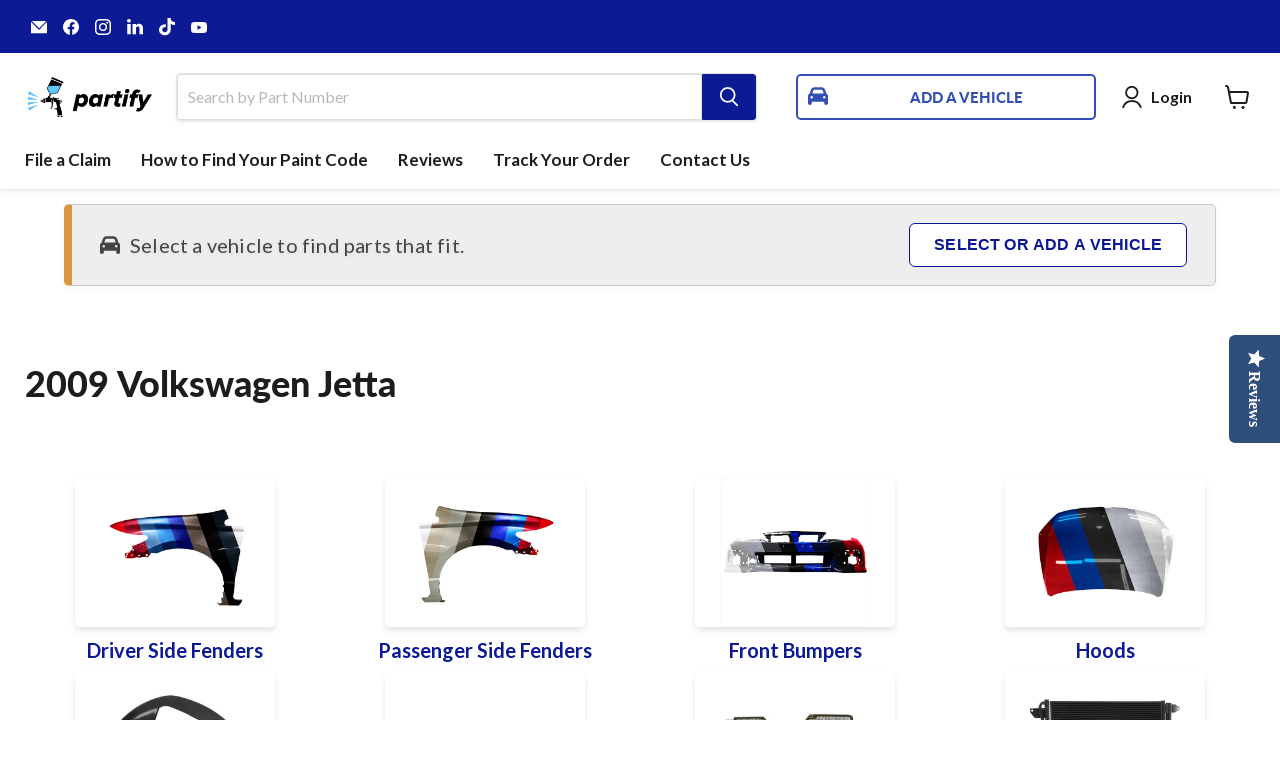

--- FILE ---
content_type: text/html; charset=utf-8
request_url: https://partify.ca/collections/2009-volkswagen-jetta
body_size: 79094
content:
<!doctype html>
<html class="no-js no-touch" lang="en">
  <head>
    <script type="text/javascript" src="//partify.ca/cdn/shop/t/137/assets/delivery-countdown.js?v=174940527538763623681765832671" defer></script>
    
    <!-- Infinite Options by ShopPad -->
    <script>
      (window.Shoppad = window.Shoppad || {}),
        (window.Shoppad.apps = window.Shoppad.apps || {}),
        (window.Shoppad.apps.infiniteoptions = window.Shoppad.apps.infiniteoptions || {}),
        (window.Shoppad.apps.infiniteoptions.submitPriceModCartAnyways = true);
    </script>
    <script>
      window.renderBadge = function () {
        var ratingBadgeContainer = document.createElement('div');
        document.body.appendChild(ratingBadgeContainer);
        window.gapi.load('ratingbadge', function () {
          window.gapi.ratingbadge.render(ratingBadgeContainer, {
            // REQUIRED
            merchant_id: 135431991,
            // OPTIONAL
            position: 'BOTTOM_LEFT',
          });
        });
      };
    </script>
    <script
      src="//d1liekpayvooaz.cloudfront.net/apps/customizery/customizery.js?shop=auto-realm.myshopify.com"
    ></script>
    <script>
      window.Store = window.Store || {};
      window.Store.id = 17882309;
    </script>
    <meta charset="utf-8">
    <meta http-equiv="x-ua-compatible" content="IE=edge">

    <link rel="preconnect" href="https://cdn.shopify.com">
    <link rel="preconnect" href="https://fonts.shopifycdn.com">
    <link rel="preconnect" href="https://v.shopify.com">
    <link rel="preconnect" href="https://cdn.shopifycloud.com">

    <title>2009 Volkswagen Jetta — Partify Canada</title>

    
      <meta name="description" content="Enhance your 2009 Volkswagen Jetta with our top-rated selection of painted replacement bumpers, hoods, grilles, and fender liners. Every part is manufactured for precise fitment and long-lasting performance, backed by our professional painted-to-match service for a true factory finish. Restore the original beauty of your Jetta with fast shipping, expert service, and a satisfaction guarantee—trusted by body shops and vehicle owners nationwide.">
    

    
  <link rel="shortcut icon" href="//partify.ca/cdn/shop/files/Partify_Logo_Icon_Circle_32x32.png?v=1668718121" type="image/png">


    
      <link rel="canonical" href="https://partify.ca/collections/2009-volkswagen-jetta">
    

    <meta name="viewport" content="width=device-width">

    
    















<meta property="og:site_name" content="Partify Canada">
<meta property="og:url" content="https://partify.ca/collections/2009-volkswagen-jetta">
<meta property="og:title" content="2009 Volkswagen Jetta">
<meta property="og:type" content="website">
<meta property="og:description" content="Enhance your 2009 Volkswagen Jetta with our top-rated selection of painted replacement bumpers, hoods, grilles, and fender liners. Every part is manufactured for precise fitment and long-lasting performance, backed by our professional painted-to-match service for a true factory finish. Restore the original beauty of your Jetta with fast shipping, expert service, and a satisfaction guarantee—trusted by body shops and vehicle owners nationwide.">




    
    
    

    
    
    <meta
      property="og:image"
      content="https://partify.ca/cdn/shop/collections/download_7bfdadc9-f84a-4cfd-88c7-31193222bdba_1361x630.jpg?v=1757083586"
    />
    <meta
      property="og:image:secure_url"
      content="https://partify.ca/cdn/shop/collections/download_7bfdadc9-f84a-4cfd-88c7-31193222bdba_1361x630.jpg?v=1757083586"
    />
    <meta property="og:image:width" content="1361" />
    <meta property="og:image:height" content="630" />
    
    
    <meta property="og:image:alt" content="2009 Volkswagen Jetta" />
  
















<meta name="twitter:title" content="2009 Volkswagen Jetta">
<meta name="twitter:description" content="Enhance your 2009 Volkswagen Jetta with our top-rated selection of painted replacement bumpers, hoods, grilles, and fender liners. Every part is manufactured for precise fitment and long-lasting performance, backed by our professional painted-to-match service for a true factory finish. Restore the original beauty of your Jetta with fast shipping, expert service, and a satisfaction guarantee—trusted by body shops and vehicle owners nationwide.">


    
    
    
      
      
      <meta name="twitter:card" content="summary_large_image">
    
    
    <meta
      property="twitter:image"
      content="https://partify.ca/cdn/shop/collections/download_7bfdadc9-f84a-4cfd-88c7-31193222bdba_1200x600_crop_center.jpg?v=1757083586"
    />
    <meta property="twitter:image:width" content="1200" />
    <meta property="twitter:image:height" content="600" />
    
    
    <meta property="twitter:image:alt" content="2009 Volkswagen Jetta" />
  



    <link rel="preload" href="//partify.ca/cdn/fonts/lato/lato_n7.900f219bc7337bc57a7a2151983f0a4a4d9d5dcf.woff2" as="font" crossorigin="anonymous">
    <link rel="preload" as="style" href="//partify.ca/cdn/shop/t/137/assets/theme.css?v=83394355514497283241765832708">

    <script>window.performance && window.performance.mark && window.performance.mark('shopify.content_for_header.start');</script><meta id="shopify-digital-wallet" name="shopify-digital-wallet" content="/17882309/digital_wallets/dialog">
<meta name="shopify-checkout-api-token" content="941da3362831b43bba55996946d67ec9">
<meta id="in-context-paypal-metadata" data-shop-id="17882309" data-venmo-supported="false" data-environment="production" data-locale="en_US" data-paypal-v4="true" data-currency="CAD">
<link rel="alternate" type="application/atom+xml" title="Feed" href="/collections/2009-volkswagen-jetta.atom" />
<link rel="alternate" hreflang="x-default" href="https://partify.ca/collections/2009-volkswagen-jetta">
<link rel="alternate" hreflang="en" href="https://partify.ca/collections/2009-volkswagen-jetta">
<link rel="alternate" hreflang="fr" href="https://partify.ca/fr/collections/2009-volkswagen-jetta">
<link rel="alternate" type="application/json+oembed" href="https://partify.ca/collections/2009-volkswagen-jetta.oembed">
<script async="async" src="/checkouts/internal/preloads.js?locale=en-CA"></script>
<link rel="preconnect" href="https://shop.app" crossorigin="anonymous">
<script async="async" src="https://shop.app/checkouts/internal/preloads.js?locale=en-CA&shop_id=17882309" crossorigin="anonymous"></script>
<script id="apple-pay-shop-capabilities" type="application/json">{"shopId":17882309,"countryCode":"CA","currencyCode":"CAD","merchantCapabilities":["supports3DS"],"merchantId":"gid:\/\/shopify\/Shop\/17882309","merchantName":"Partify Canada","requiredBillingContactFields":["postalAddress","email","phone"],"requiredShippingContactFields":["postalAddress","email","phone"],"shippingType":"shipping","supportedNetworks":["visa","masterCard","amex","discover","interac","jcb"],"total":{"type":"pending","label":"Partify Canada","amount":"1.00"},"shopifyPaymentsEnabled":true,"supportsSubscriptions":true}</script>
<script id="shopify-features" type="application/json">{"accessToken":"941da3362831b43bba55996946d67ec9","betas":["rich-media-storefront-analytics"],"domain":"partify.ca","predictiveSearch":true,"shopId":17882309,"locale":"en"}</script>
<script>var Shopify = Shopify || {};
Shopify.shop = "auto-realm.myshopify.com";
Shopify.locale = "en";
Shopify.currency = {"active":"CAD","rate":"1.0"};
Shopify.country = "CA";
Shopify.theme = {"name":"Reinstated Reverted Changes","id":143710093499,"schema_name":"Empire","schema_version":"9.1.1","theme_store_id":null,"role":"main"};
Shopify.theme.handle = "null";
Shopify.theme.style = {"id":null,"handle":null};
Shopify.cdnHost = "partify.ca/cdn";
Shopify.routes = Shopify.routes || {};
Shopify.routes.root = "/";</script>
<script type="module">!function(o){(o.Shopify=o.Shopify||{}).modules=!0}(window);</script>
<script>!function(o){function n(){var o=[];function n(){o.push(Array.prototype.slice.apply(arguments))}return n.q=o,n}var t=o.Shopify=o.Shopify||{};t.loadFeatures=n(),t.autoloadFeatures=n()}(window);</script>
<script>
  window.ShopifyPay = window.ShopifyPay || {};
  window.ShopifyPay.apiHost = "shop.app\/pay";
  window.ShopifyPay.redirectState = null;
</script>
<script id="shop-js-analytics" type="application/json">{"pageType":"collection"}</script>
<script defer="defer" async type="module" src="//partify.ca/cdn/shopifycloud/shop-js/modules/v2/client.init-shop-cart-sync_BT-GjEfc.en.esm.js"></script>
<script defer="defer" async type="module" src="//partify.ca/cdn/shopifycloud/shop-js/modules/v2/chunk.common_D58fp_Oc.esm.js"></script>
<script defer="defer" async type="module" src="//partify.ca/cdn/shopifycloud/shop-js/modules/v2/chunk.modal_xMitdFEc.esm.js"></script>
<script type="module">
  await import("//partify.ca/cdn/shopifycloud/shop-js/modules/v2/client.init-shop-cart-sync_BT-GjEfc.en.esm.js");
await import("//partify.ca/cdn/shopifycloud/shop-js/modules/v2/chunk.common_D58fp_Oc.esm.js");
await import("//partify.ca/cdn/shopifycloud/shop-js/modules/v2/chunk.modal_xMitdFEc.esm.js");

  window.Shopify.SignInWithShop?.initShopCartSync?.({"fedCMEnabled":true,"windoidEnabled":true});

</script>
<script>
  window.Shopify = window.Shopify || {};
  if (!window.Shopify.featureAssets) window.Shopify.featureAssets = {};
  window.Shopify.featureAssets['shop-js'] = {"shop-cart-sync":["modules/v2/client.shop-cart-sync_DZOKe7Ll.en.esm.js","modules/v2/chunk.common_D58fp_Oc.esm.js","modules/v2/chunk.modal_xMitdFEc.esm.js"],"init-fed-cm":["modules/v2/client.init-fed-cm_B6oLuCjv.en.esm.js","modules/v2/chunk.common_D58fp_Oc.esm.js","modules/v2/chunk.modal_xMitdFEc.esm.js"],"shop-cash-offers":["modules/v2/client.shop-cash-offers_D2sdYoxE.en.esm.js","modules/v2/chunk.common_D58fp_Oc.esm.js","modules/v2/chunk.modal_xMitdFEc.esm.js"],"shop-login-button":["modules/v2/client.shop-login-button_QeVjl5Y3.en.esm.js","modules/v2/chunk.common_D58fp_Oc.esm.js","modules/v2/chunk.modal_xMitdFEc.esm.js"],"pay-button":["modules/v2/client.pay-button_DXTOsIq6.en.esm.js","modules/v2/chunk.common_D58fp_Oc.esm.js","modules/v2/chunk.modal_xMitdFEc.esm.js"],"shop-button":["modules/v2/client.shop-button_DQZHx9pm.en.esm.js","modules/v2/chunk.common_D58fp_Oc.esm.js","modules/v2/chunk.modal_xMitdFEc.esm.js"],"avatar":["modules/v2/client.avatar_BTnouDA3.en.esm.js"],"init-windoid":["modules/v2/client.init-windoid_CR1B-cfM.en.esm.js","modules/v2/chunk.common_D58fp_Oc.esm.js","modules/v2/chunk.modal_xMitdFEc.esm.js"],"init-shop-for-new-customer-accounts":["modules/v2/client.init-shop-for-new-customer-accounts_C_vY_xzh.en.esm.js","modules/v2/client.shop-login-button_QeVjl5Y3.en.esm.js","modules/v2/chunk.common_D58fp_Oc.esm.js","modules/v2/chunk.modal_xMitdFEc.esm.js"],"init-shop-email-lookup-coordinator":["modules/v2/client.init-shop-email-lookup-coordinator_BI7n9ZSv.en.esm.js","modules/v2/chunk.common_D58fp_Oc.esm.js","modules/v2/chunk.modal_xMitdFEc.esm.js"],"init-shop-cart-sync":["modules/v2/client.init-shop-cart-sync_BT-GjEfc.en.esm.js","modules/v2/chunk.common_D58fp_Oc.esm.js","modules/v2/chunk.modal_xMitdFEc.esm.js"],"shop-toast-manager":["modules/v2/client.shop-toast-manager_DiYdP3xc.en.esm.js","modules/v2/chunk.common_D58fp_Oc.esm.js","modules/v2/chunk.modal_xMitdFEc.esm.js"],"init-customer-accounts":["modules/v2/client.init-customer-accounts_D9ZNqS-Q.en.esm.js","modules/v2/client.shop-login-button_QeVjl5Y3.en.esm.js","modules/v2/chunk.common_D58fp_Oc.esm.js","modules/v2/chunk.modal_xMitdFEc.esm.js"],"init-customer-accounts-sign-up":["modules/v2/client.init-customer-accounts-sign-up_iGw4briv.en.esm.js","modules/v2/client.shop-login-button_QeVjl5Y3.en.esm.js","modules/v2/chunk.common_D58fp_Oc.esm.js","modules/v2/chunk.modal_xMitdFEc.esm.js"],"shop-follow-button":["modules/v2/client.shop-follow-button_CqMgW2wH.en.esm.js","modules/v2/chunk.common_D58fp_Oc.esm.js","modules/v2/chunk.modal_xMitdFEc.esm.js"],"checkout-modal":["modules/v2/client.checkout-modal_xHeaAweL.en.esm.js","modules/v2/chunk.common_D58fp_Oc.esm.js","modules/v2/chunk.modal_xMitdFEc.esm.js"],"shop-login":["modules/v2/client.shop-login_D91U-Q7h.en.esm.js","modules/v2/chunk.common_D58fp_Oc.esm.js","modules/v2/chunk.modal_xMitdFEc.esm.js"],"lead-capture":["modules/v2/client.lead-capture_BJmE1dJe.en.esm.js","modules/v2/chunk.common_D58fp_Oc.esm.js","modules/v2/chunk.modal_xMitdFEc.esm.js"],"payment-terms":["modules/v2/client.payment-terms_Ci9AEqFq.en.esm.js","modules/v2/chunk.common_D58fp_Oc.esm.js","modules/v2/chunk.modal_xMitdFEc.esm.js"]};
</script>
<script>(function() {
  var isLoaded = false;
  function asyncLoad() {
    if (isLoaded) return;
    isLoaded = true;
    var urls = ["https:\/\/config.gorgias.chat\/bundle-loader\/01GYCCK9GM8JVGZPJNRMMPMAJ9?source=shopify1click\u0026shop=auto-realm.myshopify.com","https:\/\/cozycountryredirectiii.addons.business\/js\/eggbox\/12685\/script_49259ea558599172209216a9cd226469.js?v=1\u0026sign=49259ea558599172209216a9cd226469\u0026shop=auto-realm.myshopify.com","https:\/\/shopify-extension.getredo.com\/main.js?widget_id=yqemqeocsfiyisu\u0026shop=auto-realm.myshopify.com","https:\/\/sdk.postscript.io\/sdk-script-loader.bundle.js?shopId=621045\u0026shop=auto-realm.myshopify.com","https:\/\/cdn.9gtb.com\/loader.js?g_cvt_id=41ead95e-b45b-417d-8a85-7e9aa8bdf559\u0026shop=auto-realm.myshopify.com"];
    for (var i = 0; i < urls.length; i++) {
      var s = document.createElement('script');
      s.type = 'text/javascript';
      s.async = true;
      s.src = urls[i];
      var x = document.getElementsByTagName('script')[0];
      x.parentNode.insertBefore(s, x);
    }
  };
  if(window.attachEvent) {
    window.attachEvent('onload', asyncLoad);
  } else {
    window.addEventListener('load', asyncLoad, false);
  }
})();</script>
<script id="__st">var __st={"a":17882309,"offset":-18000,"reqid":"101734f8-6e24-4e2f-85e1-c7fdd6b2f811-1769403745","pageurl":"partify.ca\/collections\/2009-volkswagen-jetta","u":"75bfc9e62851","p":"collection","rtyp":"collection","rid":300920766651};</script>
<script>window.ShopifyPaypalV4VisibilityTracking = true;</script>
<script id="captcha-bootstrap">!function(){'use strict';const t='contact',e='account',n='new_comment',o=[[t,t],['blogs',n],['comments',n],[t,'customer']],c=[[e,'customer_login'],[e,'guest_login'],[e,'recover_customer_password'],[e,'create_customer']],r=t=>t.map((([t,e])=>`form[action*='/${t}']:not([data-nocaptcha='true']) input[name='form_type'][value='${e}']`)).join(','),a=t=>()=>t?[...document.querySelectorAll(t)].map((t=>t.form)):[];function s(){const t=[...o],e=r(t);return a(e)}const i='password',u='form_key',d=['recaptcha-v3-token','g-recaptcha-response','h-captcha-response',i],f=()=>{try{return window.sessionStorage}catch{return}},m='__shopify_v',_=t=>t.elements[u];function p(t,e,n=!1){try{const o=window.sessionStorage,c=JSON.parse(o.getItem(e)),{data:r}=function(t){const{data:e,action:n}=t;return t[m]||n?{data:e,action:n}:{data:t,action:n}}(c);for(const[e,n]of Object.entries(r))t.elements[e]&&(t.elements[e].value=n);n&&o.removeItem(e)}catch(o){console.error('form repopulation failed',{error:o})}}const l='form_type',E='cptcha';function T(t){t.dataset[E]=!0}const w=window,h=w.document,L='Shopify',v='ce_forms',y='captcha';let A=!1;((t,e)=>{const n=(g='f06e6c50-85a8-45c8-87d0-21a2b65856fe',I='https://cdn.shopify.com/shopifycloud/storefront-forms-hcaptcha/ce_storefront_forms_captcha_hcaptcha.v1.5.2.iife.js',D={infoText:'Protected by hCaptcha',privacyText:'Privacy',termsText:'Terms'},(t,e,n)=>{const o=w[L][v],c=o.bindForm;if(c)return c(t,g,e,D).then(n);var r;o.q.push([[t,g,e,D],n]),r=I,A||(h.body.append(Object.assign(h.createElement('script'),{id:'captcha-provider',async:!0,src:r})),A=!0)});var g,I,D;w[L]=w[L]||{},w[L][v]=w[L][v]||{},w[L][v].q=[],w[L][y]=w[L][y]||{},w[L][y].protect=function(t,e){n(t,void 0,e),T(t)},Object.freeze(w[L][y]),function(t,e,n,w,h,L){const[v,y,A,g]=function(t,e,n){const i=e?o:[],u=t?c:[],d=[...i,...u],f=r(d),m=r(i),_=r(d.filter((([t,e])=>n.includes(e))));return[a(f),a(m),a(_),s()]}(w,h,L),I=t=>{const e=t.target;return e instanceof HTMLFormElement?e:e&&e.form},D=t=>v().includes(t);t.addEventListener('submit',(t=>{const e=I(t);if(!e)return;const n=D(e)&&!e.dataset.hcaptchaBound&&!e.dataset.recaptchaBound,o=_(e),c=g().includes(e)&&(!o||!o.value);(n||c)&&t.preventDefault(),c&&!n&&(function(t){try{if(!f())return;!function(t){const e=f();if(!e)return;const n=_(t);if(!n)return;const o=n.value;o&&e.removeItem(o)}(t);const e=Array.from(Array(32),(()=>Math.random().toString(36)[2])).join('');!function(t,e){_(t)||t.append(Object.assign(document.createElement('input'),{type:'hidden',name:u})),t.elements[u].value=e}(t,e),function(t,e){const n=f();if(!n)return;const o=[...t.querySelectorAll(`input[type='${i}']`)].map((({name:t})=>t)),c=[...d,...o],r={};for(const[a,s]of new FormData(t).entries())c.includes(a)||(r[a]=s);n.setItem(e,JSON.stringify({[m]:1,action:t.action,data:r}))}(t,e)}catch(e){console.error('failed to persist form',e)}}(e),e.submit())}));const S=(t,e)=>{t&&!t.dataset[E]&&(n(t,e.some((e=>e===t))),T(t))};for(const o of['focusin','change'])t.addEventListener(o,(t=>{const e=I(t);D(e)&&S(e,y())}));const B=e.get('form_key'),M=e.get(l),P=B&&M;t.addEventListener('DOMContentLoaded',(()=>{const t=y();if(P)for(const e of t)e.elements[l].value===M&&p(e,B);[...new Set([...A(),...v().filter((t=>'true'===t.dataset.shopifyCaptcha))])].forEach((e=>S(e,t)))}))}(h,new URLSearchParams(w.location.search),n,t,e,['guest_login'])})(!0,!0)}();</script>
<script integrity="sha256-4kQ18oKyAcykRKYeNunJcIwy7WH5gtpwJnB7kiuLZ1E=" data-source-attribution="shopify.loadfeatures" defer="defer" src="//partify.ca/cdn/shopifycloud/storefront/assets/storefront/load_feature-a0a9edcb.js" crossorigin="anonymous"></script>
<script crossorigin="anonymous" defer="defer" src="//partify.ca/cdn/shopifycloud/storefront/assets/shopify_pay/storefront-65b4c6d7.js?v=20250812"></script>
<script data-source-attribution="shopify.dynamic_checkout.dynamic.init">var Shopify=Shopify||{};Shopify.PaymentButton=Shopify.PaymentButton||{isStorefrontPortableWallets:!0,init:function(){window.Shopify.PaymentButton.init=function(){};var t=document.createElement("script");t.src="https://partify.ca/cdn/shopifycloud/portable-wallets/latest/portable-wallets.en.js",t.type="module",document.head.appendChild(t)}};
</script>
<script data-source-attribution="shopify.dynamic_checkout.buyer_consent">
  function portableWalletsHideBuyerConsent(e){var t=document.getElementById("shopify-buyer-consent"),n=document.getElementById("shopify-subscription-policy-button");t&&n&&(t.classList.add("hidden"),t.setAttribute("aria-hidden","true"),n.removeEventListener("click",e))}function portableWalletsShowBuyerConsent(e){var t=document.getElementById("shopify-buyer-consent"),n=document.getElementById("shopify-subscription-policy-button");t&&n&&(t.classList.remove("hidden"),t.removeAttribute("aria-hidden"),n.addEventListener("click",e))}window.Shopify?.PaymentButton&&(window.Shopify.PaymentButton.hideBuyerConsent=portableWalletsHideBuyerConsent,window.Shopify.PaymentButton.showBuyerConsent=portableWalletsShowBuyerConsent);
</script>
<script data-source-attribution="shopify.dynamic_checkout.cart.bootstrap">document.addEventListener("DOMContentLoaded",(function(){function t(){return document.querySelector("shopify-accelerated-checkout-cart, shopify-accelerated-checkout")}if(t())Shopify.PaymentButton.init();else{new MutationObserver((function(e,n){t()&&(Shopify.PaymentButton.init(),n.disconnect())})).observe(document.body,{childList:!0,subtree:!0})}}));
</script>
<link id="shopify-accelerated-checkout-styles" rel="stylesheet" media="screen" href="https://partify.ca/cdn/shopifycloud/portable-wallets/latest/accelerated-checkout-backwards-compat.css" crossorigin="anonymous">
<style id="shopify-accelerated-checkout-cart">
        #shopify-buyer-consent {
  margin-top: 1em;
  display: inline-block;
  width: 100%;
}

#shopify-buyer-consent.hidden {
  display: none;
}

#shopify-subscription-policy-button {
  background: none;
  border: none;
  padding: 0;
  text-decoration: underline;
  font-size: inherit;
  cursor: pointer;
}

#shopify-subscription-policy-button::before {
  box-shadow: none;
}

      </style>

<script>window.performance && window.performance.mark && window.performance.mark('shopify.content_for_header.end');</script>

    <link href="//partify.ca/cdn/shop/t/137/assets/theme.css?v=83394355514497283241765832708" rel="stylesheet" type="text/css" media="all" />

    <link href="//partify.ca/cdn/shop/t/137/assets/easysearch-custom-selects-styles.min.css?v=133037924430882656321765832672" rel="stylesheet" type="text/css" media="all" />
    <script defer src="//partify.ca/cdn/shop/t/137/assets/easysearch-custom-selects.min.js?v=43701315749075844451765832673"></script>
    <script>
      // Immediately after the app script
      window.easysearchWasRendered = true;
      document.dispatchEvent(new Event('easysearch_rendered'));
    </script>

    
    <script>
      window.Theme = window.Theme || {};
      window.Theme.version = '9.1.1';
      window.Theme.name = 'Empire';
      window.Theme.routes = {
        root_url: '/',
        account_url: '/account',
        account_login_url: 'https://partify.ca/customer_authentication/redirect?locale=en&region_country=CA',
        account_logout_url: '/account/logout',
        account_register_url: '/account/register',
        account_addresses_url: '/account/addresses',
        collections_url: '/collections',
        all_products_collection_url: '/collections/all',
        search_url: '/search',
        predictive_search_url: '/search/suggest',
        cart_url: '/cart',
        cart_add_url: '/cart/add',
        cart_change_url: '/cart/change',
        cart_clear_url: '/cart/clear',
        product_recommendations_url: '/recommendations/products',
      };
    </script>
    

    <script>
    
    
    
    
    
    var gsf_conversion_data = {page_type : 'category', event : 'view_item_list', data : {product_data : [{variant_id : 33639839233, product_id : 8868955585, name : "Volkswagen Jetta Type 5 Driver Side Fender - VW1240135", price : "87.99", currency : "CAD", sku : "VW1240135", brand : "Volkswagen", variant : "Unpainted", category : "Driver Side Fender", quantity : "27" }, {variant_id : 42197563146427, product_id : 7251256475835, name : "Volkswagen Jetta Type 5 Passenger Side Fender - VW1241135", price : "85.99", currency : "CAD", sku : "VW1241135", brand : "Volkswagen", variant : "Unpainted", category : "Passenger Side Fender", quantity : "2" }, {variant_id : 30675846849, product_id : 8868947585, name : "Volkswagen Jetta/Jetta GTI Front Bumper - VW1000161", price : "129.99", currency : "CAD", sku : "VW1000161", brand : "Volkswagen", variant : "Unpainted", category : "Front Bumper", quantity : "6" }, {variant_id : 46098947932347, product_id : 7946038771899, name : "Volkswagen Jetta Type 5 CAPA Certified Passenger Side Fender - VW1241135C", price : "99.99", currency : "CAD", sku : "VW1241135C", brand : "Volkswagen", variant : "Unpainted", category : "Passenger Side Fender", quantity : "13" }], total_price :"403.96", shop_currency : "CAD", collection_id : "300920766651", collection_name : "2009 Volkswagen Jetta" }};
    
</script>
    <script
      id="DHATMA_TRACKER"
      async="true"
      rel="prefetch"
      src="https://tracker.datma.io/tracker.krqdzl.js?gid=100559030215"
    ></script>
    <meta name="google-site-verification" content="6SO8r4kF-G28HOTthctSNQY41RZ5ih_0xZEnl6uqtcE">
    <script>window.is_hulkpo_installed=true</script>
  <!-- BEGIN app block: shopify://apps/simprosys-google-shopping-feed/blocks/core_settings_block/1f0b859e-9fa6-4007-97e8-4513aff5ff3b --><!-- BEGIN: GSF App Core Tags & Scripts by Simprosys Google Shopping Feed -->









<!-- END: GSF App Core Tags & Scripts by Simprosys Google Shopping Feed -->
<!-- END app block --><!-- BEGIN app block: shopify://apps/klaviyo-email-marketing-sms/blocks/klaviyo-onsite-embed/2632fe16-c075-4321-a88b-50b567f42507 -->












  <script async src="https://static.klaviyo.com/onsite/js/YmjbYu/klaviyo.js?company_id=YmjbYu"></script>
  <script>!function(){if(!window.klaviyo){window._klOnsite=window._klOnsite||[];try{window.klaviyo=new Proxy({},{get:function(n,i){return"push"===i?function(){var n;(n=window._klOnsite).push.apply(n,arguments)}:function(){for(var n=arguments.length,o=new Array(n),w=0;w<n;w++)o[w]=arguments[w];var t="function"==typeof o[o.length-1]?o.pop():void 0,e=new Promise((function(n){window._klOnsite.push([i].concat(o,[function(i){t&&t(i),n(i)}]))}));return e}}})}catch(n){window.klaviyo=window.klaviyo||[],window.klaviyo.push=function(){var n;(n=window._klOnsite).push.apply(n,arguments)}}}}();</script>

  




  <script>
    window.klaviyoReviewsProductDesignMode = false
  </script>







<!-- END app block --><!-- BEGIN app block: shopify://apps/yotpo-product-reviews/blocks/settings/eb7dfd7d-db44-4334-bc49-c893b51b36cf -->


  <script type="text/javascript" src="https://cdn-widgetsrepository.yotpo.com/v1/loader/A884IyJxJ3OUDMebo0szQ3QXtSkRCLvmlYetMvQi?languageCode=en" async></script>



  
<!-- END app block --><!-- BEGIN app block: shopify://apps/triplewhale/blocks/triple_pixel_snippet/483d496b-3f1a-4609-aea7-8eee3b6b7a2a --><link rel='preconnect dns-prefetch' href='https://api.config-security.com/' crossorigin />
<link rel='preconnect dns-prefetch' href='https://conf.config-security.com/' crossorigin />
<script>
/* >> TriplePixel :: start*/
window.TriplePixelData={TripleName:"auto-realm.myshopify.com",ver:"2.16",plat:"SHOPIFY",isHeadless:false,src:'SHOPIFY_EXT',product:{id:"",name:``,price:"",variant:""},search:"",collection:"300920766651",cart:"",template:"collection",curr:"CAD" || "CAD"},function(W,H,A,L,E,_,B,N){function O(U,T,P,H,R){void 0===R&&(R=!1),H=new XMLHttpRequest,P?(H.open("POST",U,!0),H.setRequestHeader("Content-Type","text/plain")):H.open("GET",U,!0),H.send(JSON.stringify(P||{})),H.onreadystatechange=function(){4===H.readyState&&200===H.status?(R=H.responseText,U.includes("/first")?eval(R):P||(N[B]=R)):(299<H.status||H.status<200)&&T&&!R&&(R=!0,O(U,T-1,P))}}if(N=window,!N[H+"sn"]){N[H+"sn"]=1,L=function(){return Date.now().toString(36)+"_"+Math.random().toString(36)};try{A.setItem(H,1+(0|A.getItem(H)||0)),(E=JSON.parse(A.getItem(H+"U")||"[]")).push({u:location.href,r:document.referrer,t:Date.now(),id:L()}),A.setItem(H+"U",JSON.stringify(E))}catch(e){}var i,m,p;A.getItem('"!nC`')||(_=A,A=N,A[H]||(E=A[H]=function(t,e,i){return void 0===i&&(i=[]),"State"==t?E.s:(W=L(),(E._q=E._q||[]).push([W,t,e].concat(i)),W)},E.s="Installed",E._q=[],E.ch=W,B="configSecurityConfModel",N[B]=1,O("https://conf.config-security.com/model",5),i=L(),m=A[atob("c2NyZWVu")],_.setItem("di_pmt_wt",i),p={id:i,action:"profile",avatar:_.getItem("auth-security_rand_salt_"),time:m[atob("d2lkdGg=")]+":"+m[atob("aGVpZ2h0")],host:A.TriplePixelData.TripleName,plat:A.TriplePixelData.plat,url:window.location.href.slice(0,500),ref:document.referrer,ver:A.TriplePixelData.ver},O("https://api.config-security.com/event",5,p),O("https://api.config-security.com/first?host=".concat(p.host,"&plat=").concat(p.plat),5)))}}("","TriplePixel",localStorage);
/* << TriplePixel :: end*/
</script>



<!-- END app block --><!-- BEGIN app block: shopify://apps/yotpo-product-reviews/blocks/reviews_tab/eb7dfd7d-db44-4334-bc49-c893b51b36cf -->

    <div
            class="yotpo-widget-instance"
            data-yotpo-instance-id="637509"
            data-yotpo-product-id="">
    </div>



<!-- END app block --><script src="https://cdn.shopify.com/extensions/019bc248-a416-7558-81f5-99b8ca91dff4/theme-app-extension-113/assets/easysearch.min.js" type="text/javascript" defer="defer"></script>
<link href="https://monorail-edge.shopifysvc.com" rel="dns-prefetch">
<script>(function(){if ("sendBeacon" in navigator && "performance" in window) {try {var session_token_from_headers = performance.getEntriesByType('navigation')[0].serverTiming.find(x => x.name == '_s').description;} catch {var session_token_from_headers = undefined;}var session_cookie_matches = document.cookie.match(/_shopify_s=([^;]*)/);var session_token_from_cookie = session_cookie_matches && session_cookie_matches.length === 2 ? session_cookie_matches[1] : "";var session_token = session_token_from_headers || session_token_from_cookie || "";function handle_abandonment_event(e) {var entries = performance.getEntries().filter(function(entry) {return /monorail-edge.shopifysvc.com/.test(entry.name);});if (!window.abandonment_tracked && entries.length === 0) {window.abandonment_tracked = true;var currentMs = Date.now();var navigation_start = performance.timing.navigationStart;var payload = {shop_id: 17882309,url: window.location.href,navigation_start,duration: currentMs - navigation_start,session_token,page_type: "collection"};window.navigator.sendBeacon("https://monorail-edge.shopifysvc.com/v1/produce", JSON.stringify({schema_id: "online_store_buyer_site_abandonment/1.1",payload: payload,metadata: {event_created_at_ms: currentMs,event_sent_at_ms: currentMs}}));}}window.addEventListener('pagehide', handle_abandonment_event);}}());</script>
<script id="web-pixels-manager-setup">(function e(e,d,r,n,o){if(void 0===o&&(o={}),!Boolean(null===(a=null===(i=window.Shopify)||void 0===i?void 0:i.analytics)||void 0===a?void 0:a.replayQueue)){var i,a;window.Shopify=window.Shopify||{};var t=window.Shopify;t.analytics=t.analytics||{};var s=t.analytics;s.replayQueue=[],s.publish=function(e,d,r){return s.replayQueue.push([e,d,r]),!0};try{self.performance.mark("wpm:start")}catch(e){}var l=function(){var e={modern:/Edge?\/(1{2}[4-9]|1[2-9]\d|[2-9]\d{2}|\d{4,})\.\d+(\.\d+|)|Firefox\/(1{2}[4-9]|1[2-9]\d|[2-9]\d{2}|\d{4,})\.\d+(\.\d+|)|Chrom(ium|e)\/(9{2}|\d{3,})\.\d+(\.\d+|)|(Maci|X1{2}).+ Version\/(15\.\d+|(1[6-9]|[2-9]\d|\d{3,})\.\d+)([,.]\d+|)( \(\w+\)|)( Mobile\/\w+|) Safari\/|Chrome.+OPR\/(9{2}|\d{3,})\.\d+\.\d+|(CPU[ +]OS|iPhone[ +]OS|CPU[ +]iPhone|CPU IPhone OS|CPU iPad OS)[ +]+(15[._]\d+|(1[6-9]|[2-9]\d|\d{3,})[._]\d+)([._]\d+|)|Android:?[ /-](13[3-9]|1[4-9]\d|[2-9]\d{2}|\d{4,})(\.\d+|)(\.\d+|)|Android.+Firefox\/(13[5-9]|1[4-9]\d|[2-9]\d{2}|\d{4,})\.\d+(\.\d+|)|Android.+Chrom(ium|e)\/(13[3-9]|1[4-9]\d|[2-9]\d{2}|\d{4,})\.\d+(\.\d+|)|SamsungBrowser\/([2-9]\d|\d{3,})\.\d+/,legacy:/Edge?\/(1[6-9]|[2-9]\d|\d{3,})\.\d+(\.\d+|)|Firefox\/(5[4-9]|[6-9]\d|\d{3,})\.\d+(\.\d+|)|Chrom(ium|e)\/(5[1-9]|[6-9]\d|\d{3,})\.\d+(\.\d+|)([\d.]+$|.*Safari\/(?![\d.]+ Edge\/[\d.]+$))|(Maci|X1{2}).+ Version\/(10\.\d+|(1[1-9]|[2-9]\d|\d{3,})\.\d+)([,.]\d+|)( \(\w+\)|)( Mobile\/\w+|) Safari\/|Chrome.+OPR\/(3[89]|[4-9]\d|\d{3,})\.\d+\.\d+|(CPU[ +]OS|iPhone[ +]OS|CPU[ +]iPhone|CPU IPhone OS|CPU iPad OS)[ +]+(10[._]\d+|(1[1-9]|[2-9]\d|\d{3,})[._]\d+)([._]\d+|)|Android:?[ /-](13[3-9]|1[4-9]\d|[2-9]\d{2}|\d{4,})(\.\d+|)(\.\d+|)|Mobile Safari.+OPR\/([89]\d|\d{3,})\.\d+\.\d+|Android.+Firefox\/(13[5-9]|1[4-9]\d|[2-9]\d{2}|\d{4,})\.\d+(\.\d+|)|Android.+Chrom(ium|e)\/(13[3-9]|1[4-9]\d|[2-9]\d{2}|\d{4,})\.\d+(\.\d+|)|Android.+(UC? ?Browser|UCWEB|U3)[ /]?(15\.([5-9]|\d{2,})|(1[6-9]|[2-9]\d|\d{3,})\.\d+)\.\d+|SamsungBrowser\/(5\.\d+|([6-9]|\d{2,})\.\d+)|Android.+MQ{2}Browser\/(14(\.(9|\d{2,})|)|(1[5-9]|[2-9]\d|\d{3,})(\.\d+|))(\.\d+|)|K[Aa][Ii]OS\/(3\.\d+|([4-9]|\d{2,})\.\d+)(\.\d+|)/},d=e.modern,r=e.legacy,n=navigator.userAgent;return n.match(d)?"modern":n.match(r)?"legacy":"unknown"}(),u="modern"===l?"modern":"legacy",c=(null!=n?n:{modern:"",legacy:""})[u],f=function(e){return[e.baseUrl,"/wpm","/b",e.hashVersion,"modern"===e.buildTarget?"m":"l",".js"].join("")}({baseUrl:d,hashVersion:r,buildTarget:u}),m=function(e){var d=e.version,r=e.bundleTarget,n=e.surface,o=e.pageUrl,i=e.monorailEndpoint;return{emit:function(e){var a=e.status,t=e.errorMsg,s=(new Date).getTime(),l=JSON.stringify({metadata:{event_sent_at_ms:s},events:[{schema_id:"web_pixels_manager_load/3.1",payload:{version:d,bundle_target:r,page_url:o,status:a,surface:n,error_msg:t},metadata:{event_created_at_ms:s}}]});if(!i)return console&&console.warn&&console.warn("[Web Pixels Manager] No Monorail endpoint provided, skipping logging."),!1;try{return self.navigator.sendBeacon.bind(self.navigator)(i,l)}catch(e){}var u=new XMLHttpRequest;try{return u.open("POST",i,!0),u.setRequestHeader("Content-Type","text/plain"),u.send(l),!0}catch(e){return console&&console.warn&&console.warn("[Web Pixels Manager] Got an unhandled error while logging to Monorail."),!1}}}}({version:r,bundleTarget:l,surface:e.surface,pageUrl:self.location.href,monorailEndpoint:e.monorailEndpoint});try{o.browserTarget=l,function(e){var d=e.src,r=e.async,n=void 0===r||r,o=e.onload,i=e.onerror,a=e.sri,t=e.scriptDataAttributes,s=void 0===t?{}:t,l=document.createElement("script"),u=document.querySelector("head"),c=document.querySelector("body");if(l.async=n,l.src=d,a&&(l.integrity=a,l.crossOrigin="anonymous"),s)for(var f in s)if(Object.prototype.hasOwnProperty.call(s,f))try{l.dataset[f]=s[f]}catch(e){}if(o&&l.addEventListener("load",o),i&&l.addEventListener("error",i),u)u.appendChild(l);else{if(!c)throw new Error("Did not find a head or body element to append the script");c.appendChild(l)}}({src:f,async:!0,onload:function(){if(!function(){var e,d;return Boolean(null===(d=null===(e=window.Shopify)||void 0===e?void 0:e.analytics)||void 0===d?void 0:d.initialized)}()){var d=window.webPixelsManager.init(e)||void 0;if(d){var r=window.Shopify.analytics;r.replayQueue.forEach((function(e){var r=e[0],n=e[1],o=e[2];d.publishCustomEvent(r,n,o)})),r.replayQueue=[],r.publish=d.publishCustomEvent,r.visitor=d.visitor,r.initialized=!0}}},onerror:function(){return m.emit({status:"failed",errorMsg:"".concat(f," has failed to load")})},sri:function(e){var d=/^sha384-[A-Za-z0-9+/=]+$/;return"string"==typeof e&&d.test(e)}(c)?c:"",scriptDataAttributes:o}),m.emit({status:"loading"})}catch(e){m.emit({status:"failed",errorMsg:(null==e?void 0:e.message)||"Unknown error"})}}})({shopId: 17882309,storefrontBaseUrl: "https://partify.ca",extensionsBaseUrl: "https://extensions.shopifycdn.com/cdn/shopifycloud/web-pixels-manager",monorailEndpoint: "https://monorail-edge.shopifysvc.com/unstable/produce_batch",surface: "storefront-renderer",enabledBetaFlags: ["2dca8a86"],webPixelsConfigList: [{"id":"1409712315","configuration":"{\"accountID\":\"YmjbYu\",\"webPixelConfig\":\"eyJlbmFibGVBZGRlZFRvQ2FydEV2ZW50cyI6IHRydWV9\"}","eventPayloadVersion":"v1","runtimeContext":"STRICT","scriptVersion":"524f6c1ee37bacdca7657a665bdca589","type":"APP","apiClientId":123074,"privacyPurposes":["ANALYTICS","MARKETING"],"dataSharingAdjustments":{"protectedCustomerApprovalScopes":["read_customer_address","read_customer_email","read_customer_name","read_customer_personal_data","read_customer_phone"]}},{"id":"1143537851","configuration":"{\"myshopifyDomain\":\"auto-realm.myshopify.com\"}","eventPayloadVersion":"v1","runtimeContext":"STRICT","scriptVersion":"23b97d18e2aa74363140dc29c9284e87","type":"APP","apiClientId":2775569,"privacyPurposes":["ANALYTICS","MARKETING","SALE_OF_DATA"],"dataSharingAdjustments":{"protectedCustomerApprovalScopes":["read_customer_address","read_customer_email","read_customer_name","read_customer_phone","read_customer_personal_data"]}},{"id":"1110278331","configuration":"{\"widgetId\":\"yqemqeocsfiyisu\",\"baseRequestUrl\":\"https:\\\/\\\/shopify-server.getredo.com\\\/widgets\",\"splitEnabled\":\"false\",\"customerAccountsEnabled\":\"true\",\"conciergeSplitEnabled\":\"false\",\"marketingEnabled\":\"false\",\"expandedWarrantyEnabled\":\"false\",\"storefrontSalesAIEnabled\":\"false\",\"conversionEnabled\":\"false\"}","eventPayloadVersion":"v1","runtimeContext":"STRICT","scriptVersion":"e718e653983918a06ec4f4d49f6685f2","type":"APP","apiClientId":3426665,"privacyPurposes":["ANALYTICS","MARKETING"],"capabilities":["advanced_dom_events"],"dataSharingAdjustments":{"protectedCustomerApprovalScopes":["read_customer_address","read_customer_email","read_customer_name","read_customer_personal_data","read_customer_phone"]}},{"id":"984973499","configuration":"{\"account_ID\":\"284298\",\"google_analytics_tracking_tag\":\"1\",\"measurement_id\":\"2\",\"api_secret\":\"3\",\"shop_settings\":\"{\\\"custom_pixel_script\\\":\\\"https:\\\\\\\/\\\\\\\/storage.googleapis.com\\\\\\\/gsf-scripts\\\\\\\/custom-pixels\\\\\\\/auto-realm.js\\\"}\"}","eventPayloadVersion":"v1","runtimeContext":"LAX","scriptVersion":"c6b888297782ed4a1cba19cda43d6625","type":"APP","apiClientId":1558137,"privacyPurposes":[],"dataSharingAdjustments":{"protectedCustomerApprovalScopes":["read_customer_address","read_customer_email","read_customer_name","read_customer_personal_data","read_customer_phone"]}},{"id":"875036859","configuration":"{\"shopId\":\"621045\"}","eventPayloadVersion":"v1","runtimeContext":"STRICT","scriptVersion":"e57a43765e0d230c1bcb12178c1ff13f","type":"APP","apiClientId":2328352,"privacyPurposes":[],"dataSharingAdjustments":{"protectedCustomerApprovalScopes":["read_customer_address","read_customer_email","read_customer_name","read_customer_personal_data","read_customer_phone"]}},{"id":"821461179","configuration":"{\"store\":\"auto-realm.myshopify.com\"}","eventPayloadVersion":"v1","runtimeContext":"STRICT","scriptVersion":"8450b52b59e80bfb2255f1e069ee1acd","type":"APP","apiClientId":740217,"privacyPurposes":["ANALYTICS","MARKETING","SALE_OF_DATA"],"dataSharingAdjustments":{"protectedCustomerApprovalScopes":["read_customer_address","read_customer_email","read_customer_name","read_customer_personal_data","read_customer_phone"]}},{"id":"736788667","configuration":"{\"shopId\":\"auto-realm.myshopify.com\"}","eventPayloadVersion":"v1","runtimeContext":"STRICT","scriptVersion":"674c31de9c131805829c42a983792da6","type":"APP","apiClientId":2753413,"privacyPurposes":["ANALYTICS","MARKETING","SALE_OF_DATA"],"dataSharingAdjustments":{"protectedCustomerApprovalScopes":["read_customer_address","read_customer_email","read_customer_name","read_customer_personal_data","read_customer_phone"]}},{"id":"361234619","configuration":"{\"config\":\"{\\\"pixel_id\\\":\\\"G-19S8TWYTBX\\\",\\\"gtag_events\\\":[{\\\"type\\\":\\\"begin_checkout\\\",\\\"action_label\\\":[\\\"G-19S8TWYTBX\\\",\\\"AW-794755550\\\/a9KUCLDhhp8BEN6D_PoC\\\"]},{\\\"type\\\":\\\"search\\\",\\\"action_label\\\":[\\\"G-19S8TWYTBX\\\",\\\"AW-794755550\\\/k89zCLPhhp8BEN6D_PoC\\\"]},{\\\"type\\\":\\\"view_item\\\",\\\"action_label\\\":[\\\"G-19S8TWYTBX\\\",\\\"AW-794755550\\\/ijWqCJjhhp8BEN6D_PoC\\\"]},{\\\"type\\\":\\\"purchase\\\",\\\"action_label\\\":[\\\"G-19S8TWYTBX\\\",\\\"AW-794755550\\\/Zon5CJXhhp8BEN6D_PoC\\\"]},{\\\"type\\\":\\\"page_view\\\",\\\"action_label\\\":[\\\"G-19S8TWYTBX\\\",\\\"AW-794755550\\\/tH8vCJLhhp8BEN6D_PoC\\\"]},{\\\"type\\\":\\\"add_payment_info\\\",\\\"action_label\\\":[\\\"G-19S8TWYTBX\\\",\\\"AW-794755550\\\/OfiqCLbhhp8BEN6D_PoC\\\"]},{\\\"type\\\":\\\"add_to_cart\\\",\\\"action_label\\\":[\\\"G-19S8TWYTBX\\\",\\\"AW-794755550\\\/S7jJCK3hhp8BEN6D_PoC\\\"]}],\\\"enable_monitoring_mode\\\":false}\"}","eventPayloadVersion":"v1","runtimeContext":"OPEN","scriptVersion":"b2a88bafab3e21179ed38636efcd8a93","type":"APP","apiClientId":1780363,"privacyPurposes":[],"dataSharingAdjustments":{"protectedCustomerApprovalScopes":["read_customer_address","read_customer_email","read_customer_name","read_customer_personal_data","read_customer_phone"]}},{"id":"220266683","configuration":"{\"shop\":\"auto-realm.myshopify.com\"}","eventPayloadVersion":"v1","runtimeContext":"STRICT","scriptVersion":"51e1686c2dcb553b2d7f7b9b81214db0","type":"APP","apiClientId":5769355,"privacyPurposes":["ANALYTICS","MARKETING","SALE_OF_DATA"],"dataSharingAdjustments":{"protectedCustomerApprovalScopes":["read_customer_address","read_customer_personal_data"]}},{"id":"182091963","configuration":"{\"pixel_id\":\"993132584978120\",\"pixel_type\":\"facebook_pixel\",\"metaapp_system_user_token\":\"-\"}","eventPayloadVersion":"v1","runtimeContext":"OPEN","scriptVersion":"ca16bc87fe92b6042fbaa3acc2fbdaa6","type":"APP","apiClientId":2329312,"privacyPurposes":["ANALYTICS","MARKETING","SALE_OF_DATA"],"dataSharingAdjustments":{"protectedCustomerApprovalScopes":["read_customer_address","read_customer_email","read_customer_name","read_customer_personal_data","read_customer_phone"]}},{"id":"26214587","configuration":"{\"hashed_organization_id\":\"f948400cb247679b62e2a1c63592be1a_v1\",\"app_key\":\"auto-realm\",\"allow_collect_personal_data\":\"true\"}","eventPayloadVersion":"v1","runtimeContext":"STRICT","scriptVersion":"c3e64302e4c6a915b615bb03ddf3784a","type":"APP","apiClientId":111542,"privacyPurposes":["ANALYTICS","MARKETING","SALE_OF_DATA"],"dataSharingAdjustments":{"protectedCustomerApprovalScopes":["read_customer_address","read_customer_email","read_customer_name","read_customer_personal_data","read_customer_phone"]}},{"id":"shopify-app-pixel","configuration":"{}","eventPayloadVersion":"v1","runtimeContext":"STRICT","scriptVersion":"0450","apiClientId":"shopify-pixel","type":"APP","privacyPurposes":["ANALYTICS","MARKETING"]},{"id":"shopify-custom-pixel","eventPayloadVersion":"v1","runtimeContext":"LAX","scriptVersion":"0450","apiClientId":"shopify-pixel","type":"CUSTOM","privacyPurposes":["ANALYTICS","MARKETING"]}],isMerchantRequest: false,initData: {"shop":{"name":"Partify Canada","paymentSettings":{"currencyCode":"CAD"},"myshopifyDomain":"auto-realm.myshopify.com","countryCode":"CA","storefrontUrl":"https:\/\/partify.ca"},"customer":null,"cart":null,"checkout":null,"productVariants":[],"purchasingCompany":null},},"https://partify.ca/cdn","fcfee988w5aeb613cpc8e4bc33m6693e112",{"modern":"","legacy":""},{"shopId":"17882309","storefrontBaseUrl":"https:\/\/partify.ca","extensionBaseUrl":"https:\/\/extensions.shopifycdn.com\/cdn\/shopifycloud\/web-pixels-manager","surface":"storefront-renderer","enabledBetaFlags":"[\"2dca8a86\"]","isMerchantRequest":"false","hashVersion":"fcfee988w5aeb613cpc8e4bc33m6693e112","publish":"custom","events":"[[\"page_viewed\",{}],[\"collection_viewed\",{\"collection\":{\"id\":\"300920766651\",\"title\":\"2009 Volkswagen Jetta\",\"productVariants\":[{\"price\":{\"amount\":87.99,\"currencyCode\":\"CAD\"},\"product\":{\"title\":\"Volkswagen Jetta Type 5 Driver Side Fender - VW1240135\",\"vendor\":\"Volkswagen\",\"id\":\"8868955585\",\"untranslatedTitle\":\"Volkswagen Jetta Type 5 Driver Side Fender - VW1240135\",\"url\":\"\/products\/volkswagen-jetta-driver-side-fender-vw1240135\",\"type\":\"Driver Side Fender\"},\"id\":\"33639839233\",\"image\":{\"src\":\"\/\/partify.ca\/cdn\/shop\/files\/VW1240135_BoxU.jpg?v=1740070798\"},\"sku\":\"VW1240135\",\"title\":\"Unpainted\",\"untranslatedTitle\":\"Unpainted\"},{\"price\":{\"amount\":85.99,\"currencyCode\":\"CAD\"},\"product\":{\"title\":\"Volkswagen Jetta Type 5 Passenger Side Fender - VW1241135\",\"vendor\":\"Volkswagen\",\"id\":\"7251256475835\",\"untranslatedTitle\":\"Volkswagen Jetta Type 5 Passenger Side Fender - VW1241135\",\"url\":\"\/products\/volkswagen-jetta-type-5-passenger-side-fender-vw1241135\",\"type\":\"Passenger Side Fender\"},\"id\":\"42197563146427\",\"image\":{\"src\":\"\/\/partify.ca\/cdn\/shop\/files\/VW1241135_BoxU.jpg?v=1740071147\"},\"sku\":\"VW1241135\",\"title\":\"Unpainted\",\"untranslatedTitle\":\"Unpainted\"},{\"price\":{\"amount\":129.99,\"currencyCode\":\"CAD\"},\"product\":{\"title\":\"Volkswagen Jetta\/Jetta GTI Front Bumper - VW1000161\",\"vendor\":\"Volkswagen\",\"id\":\"8868947585\",\"untranslatedTitle\":\"Volkswagen Jetta\/Jetta GTI Front Bumper - VW1000161\",\"url\":\"\/products\/volkswagen-jetta-jetta-gti-front-bumper-vw1000161\",\"type\":\"Front Bumper\"},\"id\":\"30675846849\",\"image\":{\"src\":\"\/\/partify.ca\/cdn\/shop\/files\/VW1000161_0e7519f7-b38b-47b0-9baa-ca768450a558.jpg?v=1740070841\"},\"sku\":\"VW1000161\",\"title\":\"Unpainted\",\"untranslatedTitle\":\"Unpainted\"},{\"price\":{\"amount\":99.99,\"currencyCode\":\"CAD\"},\"product\":{\"title\":\"Volkswagen Jetta Type 5 CAPA Certified Passenger Side Fender - VW1241135C\",\"vendor\":\"Volkswagen\",\"id\":\"7946038771899\",\"untranslatedTitle\":\"Volkswagen Jetta Type 5 CAPA Certified Passenger Side Fender - VW1241135C\",\"url\":\"\/products\/volkswagen-jetta-type-5-capa-certified-passenger-side-fender-vw1241135c\",\"type\":\"Passenger Side Fender\"},\"id\":\"46098947932347\",\"image\":{\"src\":\"\/\/partify.ca\/cdn\/shop\/files\/VW1241135_BoxU_7df03025-c878-43b1-9453-ee106f077bb2.jpg?v=1740072441\"},\"sku\":\"VW1241135C\",\"title\":\"Unpainted\",\"untranslatedTitle\":\"Unpainted\"},{\"price\":{\"amount\":371.99,\"currencyCode\":\"CAD\"},\"product\":{\"title\":\"Volkswagen Jetta Hood - VW1230131\",\"vendor\":\"Volkswagen\",\"id\":\"917179727916\",\"untranslatedTitle\":\"Volkswagen Jetta Hood - VW1230131\",\"url\":\"\/products\/volkswagen-jetta-hood-vw1230131\",\"type\":\"Hood\"},\"id\":\"9268093714476\",\"image\":{\"src\":\"\/\/partify.ca\/cdn\/shop\/files\/VW1230131_BoxU_989e0c28-d024-415a-a7dd-acc51ec28671.jpg?v=1740070790\"},\"sku\":\"VW1230131\",\"title\":\"Unpainted\",\"untranslatedTitle\":\"Unpainted\"},{\"price\":{\"amount\":102.99,\"currencyCode\":\"CAD\"},\"product\":{\"title\":\"Volkswagen Jetta Type 5 CAPA Certified Driver Side Fender - VW1240135C\",\"vendor\":\"Volkswagen\",\"id\":\"7945985622203\",\"untranslatedTitle\":\"Volkswagen Jetta Type 5 CAPA Certified Driver Side Fender - VW1240135C\",\"url\":\"\/products\/volkswagen-jetta-type-5-capa-certified-driver-side-fender-vw1240135c\",\"type\":\"Driver Side Fender\"},\"id\":\"46097523081403\",\"image\":{\"src\":\"\/\/partify.ca\/cdn\/shop\/files\/VW1240135_BoxU_146b6d4d-0ea4-4db8-b55b-c639a3db475b.jpg?v=1740072192\"},\"sku\":\"VW1240135C\",\"title\":\"Unpainted\",\"untranslatedTitle\":\"Unpainted\"},{\"price\":{\"amount\":52.99,\"currencyCode\":\"CAD\"},\"product\":{\"title\":\"Volkswagen Jetta Type 5 Front Driver Side Fender Liner Rear Section - VW1250109\",\"vendor\":\"Volkswagen\",\"id\":\"7804914860219\",\"untranslatedTitle\":\"Volkswagen Jetta Type 5 Front Driver Side Fender Liner Rear Section - VW1250109\",\"url\":\"\/products\/volkswagen-jetta-type-5-front-driver-side-fender-liner-rear-section-vw1250109\",\"type\":\"Driver Side Fender Liner\"},\"id\":\"44521578528955\",\"image\":{\"src\":\"\/\/partify.ca\/cdn\/shop\/files\/Volkswagen-Jetta-Type-5-Front-Driver-Side-Fender-Liner-Rear-Section-VW1250109-Driver-Side-Fender-Liner-Volkswagen-VW1250109-1.jpg?v=1740072125\"},\"sku\":\"VW1250109\",\"title\":\"Default Title\",\"untranslatedTitle\":\"Default Title\"},{\"price\":{\"amount\":212.99,\"currencyCode\":\"CAD\"},\"product\":{\"title\":\"Volkswagen Jetta Rear Bumper - VW1100175\",\"vendor\":\"Volkswagen\",\"id\":\"8868947265\",\"untranslatedTitle\":\"Volkswagen Jetta Rear Bumper - VW1100175\",\"url\":\"\/products\/volkswagen-jetta-rear-bumper-vw1100175\",\"type\":\"Rear Bumper\"},\"id\":\"31536517775493\",\"image\":{\"src\":\"\/\/partify.ca\/cdn\/shop\/files\/VW1100175_BoxU_30bebf3d-33bb-4c22-af08-caa0544d737b.jpg?v=1740070800\"},\"sku\":\"VW1100175\",\"title\":\"Unpainted\",\"untranslatedTitle\":\"Unpainted\"},{\"price\":{\"amount\":71.99,\"currencyCode\":\"CAD\"},\"product\":{\"title\":\"Volkswagen Jetta Grille Primed Black - VW1200139\",\"vendor\":\"Volkswagen\",\"id\":\"7721623584955\",\"untranslatedTitle\":\"Volkswagen Jetta Grille Primed Black - VW1200139\",\"url\":\"\/products\/volkswagen-jetta-grille-ptm-primed-black-vw1200139\",\"type\":\"Grille\"},\"id\":\"43810815279291\",\"image\":{\"src\":\"\/\/partify.ca\/cdn\/shop\/files\/Volkswagen-Jetta-Grille-Primed-Black-VW1200139-Grille-Volkswagen-VW1200139-1.jpg?v=1740071777\"},\"sku\":\"VW1200139\",\"title\":\"Unpainted\",\"untranslatedTitle\":\"Unpainted\"},{\"price\":{\"amount\":128.99,\"currencyCode\":\"CAD\"},\"product\":{\"title\":\"Volkswagen Beetle\/Golf\/Jetta A\/C Condenser - VW3030132\",\"vendor\":\"Volkswagen\",\"id\":\"8220357099707\",\"untranslatedTitle\":\"Volkswagen Beetle\/Golf\/Jetta A\/C Condenser - VW3030132\",\"url\":\"\/products\/volkswagen-beetle-golf-jetta-a-c-condenser-vw3030132\",\"type\":\"A\/C Condenser\"},\"id\":\"47115777081531\",\"image\":{\"src\":\"\/\/partify.ca\/cdn\/shop\/files\/KVAC3889_1.jpg?v=1761227187\"},\"sku\":\"VW3030132\",\"title\":\"Default Title\",\"untranslatedTitle\":\"Default Title\"},{\"price\":{\"amount\":120.99,\"currencyCode\":\"CAD\"},\"product\":{\"title\":\"Volkswagen Jetta Passenger Side Door Mirror Power Heated W\/Signal Lamp W\/O Puddle Lamp Assembly - VW1321122\",\"vendor\":\"Volkswagen\",\"id\":\"8218339213499\",\"untranslatedTitle\":\"Volkswagen Jetta Passenger Side Door Mirror Power Heated W\/Signal Lamp W\/O Puddle Lamp Assembly - VW1321122\",\"url\":\"\/products\/volkswagen-jetta-passenger-side-door-mirror-power-heated-w-signal-lamp-w-o-puddle-lamp-assembly-vw1321122\",\"type\":\"Passenger Side Door Mirror\"},\"id\":\"47112190099643\",\"image\":{\"src\":\"\/\/partify.ca\/cdn\/shop\/files\/vw1321122.jpg?v=1761084511\"},\"sku\":\"VW1321122\",\"title\":\"Unpainted\",\"untranslatedTitle\":\"Unpainted\"},{\"price\":{\"amount\":67.99,\"currencyCode\":\"CAD\"},\"product\":{\"title\":\"Volkswagen Jetta Front Driver Side Window Regulator - VW1350109\",\"vendor\":\"Volkswagen\",\"id\":\"8218339180731\",\"untranslatedTitle\":\"Volkswagen Jetta Front Driver Side Window Regulator - VW1350109\",\"url\":\"\/products\/volkswagen-jetta-front-driver-side-window-regulator-vw1350109\",\"type\":\"Front Driver Side Window Regulator\"},\"id\":\"47112190066875\",\"image\":{\"src\":\"\/\/partify.ca\/cdn\/shop\/files\/vw1350109.jpg?v=1761084510\"},\"sku\":\"VW1350109\",\"title\":\"Default Title\",\"untranslatedTitle\":\"Default Title\"},{\"price\":{\"amount\":38.99,\"currencyCode\":\"CAD\"},\"product\":{\"title\":\"Volkswagen Eos\/Golf\/GTI\/Jetta\/Passat\/Rabbit Driver Side Door Mirror Turn Signal Light From 11-03 - VW1328100\",\"vendor\":\"Volkswagen\",\"id\":\"8218329481403\",\"untranslatedTitle\":\"Volkswagen Eos\/Golf\/GTI\/Jetta\/Passat\/Rabbit Driver Side Door Mirror Turn Signal Light From 11-03 - VW1328100\",\"url\":\"\/products\/volkswagen-eos-golf-gti-jetta-passat-rabbit-driver-side-door-mirror-turn-signal-light-from-11-03-vw1328100\",\"type\":\"Driver Side Door Mirror Turn Signal Light\"},\"id\":\"47112180367547\",\"image\":{\"src\":\"\/\/partify.ca\/cdn\/shop\/files\/RV47150006_1.png?v=1761084461\"},\"sku\":\"VW1328100\",\"title\":\"Default Title\",\"untranslatedTitle\":\"Default Title\"},{\"price\":{\"amount\":237.99,\"currencyCode\":\"CAD\"},\"product\":{\"title\":\"Audi A3\/TT Quattro\/Volkswagen Beetle\/CC\/Eos\/Golf\/GTI\/Jetta\/Passat\/Rabbit\/Tiguan\/Tiguan Limited Driver Side Engine Cooling Fan Assembly - VW3117116\",\"vendor\":\"Audi\",\"id\":\"8218038960315\",\"untranslatedTitle\":\"Audi A3\/TT Quattro\/Volkswagen Beetle\/CC\/Eos\/Golf\/GTI\/Jetta\/Passat\/Rabbit\/Tiguan\/Tiguan Limited Driver Side Engine Cooling Fan Assembly - VW3117116\",\"url\":\"\/products\/audi-a3-tt-quattro-volkswagen-beetle-cc-eos-golf-gti-jetta-passat-rabbit-tiguan-tiguan-limited-driver-side-engine-cooling-fan-assembly-vw3117116\",\"type\":\"Driver Side Engine Cooling Fan Assembly\"},\"id\":\"47111862878395\",\"image\":{\"src\":\"\/\/partify.ca\/cdn\/shop\/files\/vw3117116.jpg?v=1761082260\"},\"sku\":\"VW3117116\",\"title\":\"Default Title\",\"untranslatedTitle\":\"Default Title\"},{\"price\":{\"amount\":190.95,\"currencyCode\":\"CAD\"},\"product\":{\"title\":\"Volkswagen Golf Rear Bumper Impact Absorber - VW1170104\",\"vendor\":\"Volkswagen\",\"id\":\"7808265322683\",\"untranslatedTitle\":\"Volkswagen Golf Rear Bumper Impact Absorber - VW1170104\",\"url\":\"\/products\/volkswagen-golf-rear-bumper-impact-absorber-vw1170104\",\"type\":\"Rear Impact Absorber\"},\"id\":\"44533473083579\",\"image\":{\"src\":\"\/\/partify.ca\/cdn\/shop\/files\/Volkswagen-Golf-Rear-Bumper-Impact-Absorber-VW1170104-Rear-Impact-Absorber-Volkswagen-VW1170104-1.jpg?v=1729071959\"},\"sku\":\"VW1170104\",\"title\":\"Default Title\",\"untranslatedTitle\":\"Default Title\"},{\"price\":{\"amount\":111.99,\"currencyCode\":\"CAD\"},\"product\":{\"title\":\"Volkswagen Golf\/GTI\/Jetta\/Rabbit\/Audi A3 Lower Undercar Shield 2.5L L5\/2L L4 Hatchback\/Sedan\/Wagon - AU1228100\",\"vendor\":\"Volkswagen\",\"id\":\"7999258230971\",\"untranslatedTitle\":\"Volkswagen Golf\/GTI\/Jetta\/Rabbit\/Audi A3 Lower Undercar Shield 2.5L L5\/2L L4 Hatchback\/Sedan\/Wagon - AU1228100\",\"url\":\"\/products\/volkswagen-golf-gti-jetta-rabbit-audi-a3-lower-undercar-shield-2-5l-l5-2l-l4-hatchback-sedan-wagon-au1228100\",\"type\":\"Lower Undercar Shield\"},\"id\":\"46352906879163\",\"image\":{\"src\":\"\/\/partify.ca\/cdn\/shop\/files\/AU1228100C.jpg?v=1740075039\"},\"sku\":\"AU1228100\",\"title\":\"Default Title\",\"untranslatedTitle\":\"Default Title\"},{\"price\":{\"amount\":52.99,\"currencyCode\":\"CAD\"},\"product\":{\"title\":\"Volkswagen Jetta Type 5 Front Passenger Side Fender Liner Rear Section - VW1251108\",\"vendor\":\"Volkswagen\",\"id\":\"7804915024059\",\"untranslatedTitle\":\"Volkswagen Jetta Type 5 Front Passenger Side Fender Liner Rear Section - VW1251108\",\"url\":\"\/products\/volkswagen-jetta-type-5-front-passenger-side-fender-liner-rear-section-vw1251108\",\"type\":\"Passenger Side Fender Liner\"},\"id\":\"44521578692795\",\"image\":{\"src\":\"\/\/partify.ca\/cdn\/shop\/files\/Volkswagen-Jetta-Type-5-Front-Passenger-Side-Fender-Liner-Rear-Section-VW1251108-Passenger-Side-Fender-Liner-Volkswagen-VW1251108-1.jpg?v=1740072139\"},\"sku\":\"VW1251108\",\"title\":\"Default Title\",\"untranslatedTitle\":\"Default Title\"},{\"price\":{\"amount\":24.99,\"currencyCode\":\"CAD\"},\"product\":{\"title\":\"Volkswagen Jetta Lower Grille Center Matte Black Exclude GLI - VW1036106\",\"vendor\":\"Volkswagen\",\"id\":\"7721622962363\",\"untranslatedTitle\":\"Volkswagen Jetta Lower Grille Center Matte Black Exclude GLI - VW1036106\",\"url\":\"\/products\/volkswagen-jetta-lower-grille-center-matte-black-exclude-gli-vw1036106\",\"type\":\"Grille\"},\"id\":\"43810812100795\",\"image\":{\"src\":\"\/\/partify.ca\/cdn\/shop\/files\/Volkswagen-Jetta-Lower-Grille-Center-Matte-Black-Exclude-GLI-VW1036106-Grille-Volkswagen-VW1036106-1.jpg?v=1740071771\"},\"sku\":\"VW1036106\",\"title\":\"Default Title\",\"untranslatedTitle\":\"Default Title\"},{\"price\":{\"amount\":84.99,\"currencyCode\":\"CAD\"},\"product\":{\"title\":\"Volkswagen Jetta\/Jetta GTI CAPA Certified Front Bumper - VW1000161C\",\"vendor\":\"Volkswagen\",\"id\":\"7945985818811\",\"untranslatedTitle\":\"Volkswagen Jetta\/Jetta GTI CAPA Certified Front Bumper - VW1000161C\",\"url\":\"\/products\/volkswagen-jetta-jetta-gti-capa-certified-front-bumper-vw1000161c\",\"type\":\"Front Bumper\"},\"id\":\"46097526816955\",\"image\":{\"src\":\"\/\/partify.ca\/cdn\/shop\/files\/VW1000161_a2832612-4e86-4b3f-85c3-7d9362a9db2a.jpg?v=1740072216\"},\"sku\":\"VW1000161C\",\"title\":\"Unpainted\",\"untranslatedTitle\":\"Unpainted\"},{\"price\":{\"amount\":89.99,\"currencyCode\":\"CAD\"},\"product\":{\"title\":\"Audi A3\/TT Quattro\/Volkswagen Golf\/GTI\/Jetta HVAC Heater Assembly W\/Atc - AU3126104\",\"vendor\":\"Audi\",\"id\":\"8220354412731\",\"untranslatedTitle\":\"Audi A3\/TT Quattro\/Volkswagen Golf\/GTI\/Jetta HVAC Heater Assembly W\/Atc - AU3126104\",\"url\":\"\/products\/audi-a3-tt-quattro-volkswagen-golf-gti-jetta-hvac-heater-assembly-w-atc-au3126104\",\"type\":\"HVAC Heater Assembly\"},\"id\":\"47115774460091\",\"image\":{\"src\":\"\/\/partify.ca\/cdn\/shop\/files\/REPV192006_1.jpg?v=1761227187\"},\"sku\":\"AU3126104\",\"title\":\"Default Title\",\"untranslatedTitle\":\"Default Title\"},{\"price\":{\"amount\":53.99,\"currencyCode\":\"CAD\"},\"product\":{\"title\":\"Volkswagen Eos\/GTI\/Jetta\/Passat\/R32\/Rabbit Driver Side Door Mirror Glass 7 1\/8 4 3\/8 X 6 3\/16 Glass Only Flat Performance - VW1323221\",\"vendor\":\"Volkswagen\",\"id\":\"8218339442875\",\"untranslatedTitle\":\"Volkswagen Eos\/GTI\/Jetta\/Passat\/R32\/Rabbit Driver Side Door Mirror Glass 7 1\/8 4 3\/8 X 6 3\/16 Glass Only Flat Performance - VW1323221\",\"url\":\"\/products\/volkswagen-eos-gti-jetta-passat-r32-rabbit-driver-side-door-mirror-glass-7-1-8-4-3-8-x-6-3-16-glass-only-flat-performance-vw1323221\",\"type\":\"Driver Side Door Mirror Glass\"},\"id\":\"47112190329019\",\"image\":{\"src\":\"\/\/partify.ca\/cdn\/shop\/files\/vw1323221.jpg?v=1761084513\"},\"sku\":\"VW1323221\",\"title\":\"Default Title\",\"untranslatedTitle\":\"Default Title\"},{\"price\":{\"amount\":1299.99,\"currencyCode\":\"CAD\"},\"product\":{\"title\":\"Volkswagen GTI\/Jetta\/Rabbit Passenger Side Windshield Washer Nozzle Cover Gen 5 Matte - VW1049100\",\"vendor\":\"Volkswagen\",\"id\":\"8218338984123\",\"untranslatedTitle\":\"Volkswagen GTI\/Jetta\/Rabbit Passenger Side Windshield Washer Nozzle Cover Gen 5 Matte - VW1049100\",\"url\":\"\/products\/volkswagen-gti-jetta-rabbit-passenger-side-windshield-washer-nozzle-cover-gen-5-matte-vw1049100\",\"type\":\"Passenger Side Windshield Washer Nozzle Cover\"},\"id\":\"47112189870267\",\"image\":{\"src\":\"\/\/partify.ca\/cdn\/shop\/files\/vw1049100.jpg?v=1761084509\"},\"sku\":\"VW1049100\",\"title\":\"Default Title\",\"untranslatedTitle\":\"Default Title\"},{\"price\":{\"amount\":1299.99,\"currencyCode\":\"CAD\"},\"product\":{\"title\":\"Volkswagen Golf\/GTI\/Jetta\/Rabbit Driver Side Rocker Panel Bracket 2\/Side - VW1608100\",\"vendor\":\"Volkswagen\",\"id\":\"8218339344571\",\"untranslatedTitle\":\"Volkswagen Golf\/GTI\/Jetta\/Rabbit Driver Side Rocker Panel Bracket 2\/Side - VW1608100\",\"url\":\"\/products\/volkswagen-golf-gti-jetta-rabbit-driver-side-rocker-panel-bracket-2-side-vw1608100\",\"type\":\"Driver Side Rocker Panel Bracket\"},\"id\":\"47112190230715\",\"image\":{\"src\":\"\/\/partify.ca\/cdn\/shop\/files\/REPV430101_1.jpg?v=1761084511\"},\"sku\":\"VW1608100\",\"title\":\"Default Title\",\"untranslatedTitle\":\"Default Title\"},{\"price\":{\"amount\":21.99,\"currencyCode\":\"CAD\"},\"product\":{\"title\":\"Volkswagen GTI\/Jetta\/Rabbit Driver Side Windshield Washer Nozzle Cover Gen 5 Matte - VW1048100\",\"vendor\":\"Volkswagen\",\"id\":\"8218338951355\",\"untranslatedTitle\":\"Volkswagen GTI\/Jetta\/Rabbit Driver Side Windshield Washer Nozzle Cover Gen 5 Matte - VW1048100\",\"url\":\"\/products\/volkswagen-gti-jetta-rabbit-driver-side-windshield-washer-nozzle-cover-gen-5-matte-vw1048100\",\"type\":\"Driver Side Windshield Washer Nozzle Cover\"},\"id\":\"47112189837499\",\"image\":{\"src\":\"\/\/partify.ca\/cdn\/shop\/files\/vw1048100.jpg?v=1761084508\"},\"sku\":\"VW1048100\",\"title\":\"Default Title\",\"untranslatedTitle\":\"Default Title\"},{\"price\":{\"amount\":1299.99,\"currencyCode\":\"CAD\"},\"product\":{\"title\":\"Volkswagen Jetta Rear Bumper Support Center - VW1140100\",\"vendor\":\"Volkswagen\",\"id\":\"8218339082427\",\"untranslatedTitle\":\"Volkswagen Jetta Rear Bumper Support Center - VW1140100\",\"url\":\"\/products\/volkswagen-jetta-rear-bumper-support-center-vw1140100\",\"type\":\"Rear Bumper Support\"},\"id\":\"47112189968571\",\"image\":{\"src\":\"\/\/partify.ca\/cdn\/shop\/files\/vw1140100.jpg?v=1761084511\"},\"sku\":\"VW1140100\",\"title\":\"Default Title\",\"untranslatedTitle\":\"Default Title\"},{\"price\":{\"amount\":128.99,\"currencyCode\":\"CAD\"},\"product\":{\"title\":\"Volkswagen Jetta Driver Side Door Mirror Power Heated W\/Signal Lamp W\/O Puddle Lamp Assembly - VW1320122\",\"vendor\":\"Volkswagen\",\"id\":\"8218339377339\",\"untranslatedTitle\":\"Volkswagen Jetta Driver Side Door Mirror Power Heated W\/Signal Lamp W\/O Puddle Lamp Assembly - VW1320122\",\"url\":\"\/products\/volkswagen-jetta-driver-side-door-mirror-power-heated-w-signal-lamp-w-o-puddle-lamp-assembly-vw1320122\",\"type\":\"Driver Side Door Mirror\"},\"id\":\"47112190263483\",\"image\":{\"src\":\"\/\/partify.ca\/cdn\/shop\/files\/vw1320122.jpg?v=1761084512\"},\"sku\":\"VW1320122\",\"title\":\"Unpainted\",\"untranslatedTitle\":\"Unpainted\"},{\"price\":{\"amount\":1299.99,\"currencyCode\":\"CAD\"},\"product\":{\"title\":\"Volkswagen GTI\/Jetta\/Rabbit Hood Lift Support Assembly - VW1237102\",\"vendor\":\"Volkswagen\",\"id\":\"8218339049659\",\"untranslatedTitle\":\"Volkswagen GTI\/Jetta\/Rabbit Hood Lift Support Assembly - VW1237102\",\"url\":\"\/products\/volkswagen-gti-jetta-rabbit-hood-lift-support-assembly-vw1237102\",\"type\":\"Hood Lift Support Assembly\"},\"id\":\"47112189935803\",\"image\":null,\"sku\":\"VW1237102\",\"title\":\"Default Title\",\"untranslatedTitle\":\"Default Title\"},{\"price\":{\"amount\":23.99,\"currencyCode\":\"CAD\"},\"product\":{\"title\":\"Volkswagen Jetta Rear Passenger Side Bumper to Body Filler Panel Rear Bumper Guide - VW1183100\",\"vendor\":\"Volkswagen\",\"id\":\"8218339115195\",\"untranslatedTitle\":\"Volkswagen Jetta Rear Passenger Side Bumper to Body Filler Panel Rear Bumper Guide - VW1183100\",\"url\":\"\/products\/volkswagen-jetta-rear-passenger-side-bumper-to-body-filler-panel-rear-bumper-guide-vw1183100\",\"type\":\"Rear Passenger Side Bumper to Body Filler Panel\"},\"id\":\"47112190001339\",\"image\":{\"src\":\"\/\/partify.ca\/cdn\/shop\/files\/vw1183100.jpg?v=1761084512\"},\"sku\":\"VW1183100\",\"title\":\"Default Title\",\"untranslatedTitle\":\"Default Title\"},{\"price\":{\"amount\":38.99,\"currencyCode\":\"CAD\"},\"product\":{\"title\":\"Volkswagen Jetta Rear Driver Side Bumper to Body Filler Panel Rear Bumper Guide - VW1182100\",\"vendor\":\"Volkswagen\",\"id\":\"8218339016891\",\"untranslatedTitle\":\"Volkswagen Jetta Rear Driver Side Bumper to Body Filler Panel Rear Bumper Guide - VW1182100\",\"url\":\"\/products\/volkswagen-jetta-rear-driver-side-bumper-to-body-filler-panel-rear-bumper-guide-vw1182100\",\"type\":\"Rear Driver Side Bumper to Body Filler Panel\"},\"id\":\"47112189903035\",\"image\":{\"src\":\"\/\/partify.ca\/cdn\/shop\/files\/vw1182100.jpg?v=1761084510\"},\"sku\":\"VW1182100\",\"title\":\"Default Title\",\"untranslatedTitle\":\"Default Title\"},{\"price\":{\"amount\":1299.99,\"currencyCode\":\"CAD\"},\"product\":{\"title\":\"Volkswagen Jetta Front Passenger Side Window Regulator - VW1351109\",\"vendor\":\"Volkswagen\",\"id\":\"8218339311803\",\"untranslatedTitle\":\"Volkswagen Jetta Front Passenger Side Window Regulator - VW1351109\",\"url\":\"\/products\/volkswagen-jetta-front-passenger-side-window-regulator-vw1351109\",\"type\":\"Front Passenger Side Window Regulator\"},\"id\":\"47112190197947\",\"image\":{\"src\":\"\/\/partify.ca\/cdn\/shop\/files\/vw1351109.jpg?v=1761084510\"},\"sku\":\"VW1351109\",\"title\":\"Default Title\",\"untranslatedTitle\":\"Default Title\"},{\"price\":{\"amount\":93.99,\"currencyCode\":\"CAD\"},\"product\":{\"title\":\"Volkswagen Jetta Passenger Side Door Mirror Power Heated W\/Signal Lamp W\/Puddle Lamp Assembly - VW1321123\",\"vendor\":\"Volkswagen\",\"id\":\"8218339410107\",\"untranslatedTitle\":\"Volkswagen Jetta Passenger Side Door Mirror Power Heated W\/Signal Lamp W\/Puddle Lamp Assembly - VW1321123\",\"url\":\"\/products\/volkswagen-jetta-passenger-side-door-mirror-power-heated-w-signal-lamp-w-puddle-lamp-assembly-vw1321123\",\"type\":\"Passenger Side Door Mirror\"},\"id\":\"47112190296251\",\"image\":{\"src\":\"\/\/partify.ca\/cdn\/shop\/files\/vw1321123.jpg?v=1761084510\"},\"sku\":\"VW1321123\",\"title\":\"Unpainted\",\"untranslatedTitle\":\"Unpainted\"},{\"price\":{\"amount\":120.99,\"currencyCode\":\"CAD\"},\"product\":{\"title\":\"Volkswagen Jetta Driver Side Door Mirror Power Heated W\/Signal Lamp W\/Puddle Lamp Assembly - VW1320123\",\"vendor\":\"Volkswagen\",\"id\":\"8218339246267\",\"untranslatedTitle\":\"Volkswagen Jetta Driver Side Door Mirror Power Heated W\/Signal Lamp W\/Puddle Lamp Assembly - VW1320123\",\"url\":\"\/products\/volkswagen-jetta-driver-side-door-mirror-power-heated-w-signal-lamp-w-puddle-lamp-assembly-vw1320123\",\"type\":\"Driver Side Door Mirror\"},\"id\":\"47112190132411\",\"image\":{\"src\":\"\/\/partify.ca\/cdn\/shop\/files\/vw1320123.jpg?v=1761084509\"},\"sku\":\"VW1320123\",\"title\":\"Unpainted\",\"untranslatedTitle\":\"Unpainted\"},{\"price\":{\"amount\":1299.99,\"currencyCode\":\"CAD\"},\"product\":{\"title\":\"Volkswagen Eos\/GTI\/Jetta\/Passat\/R32\/Rabbit Passenger Side Door Mirror Glass 7 1\/8 4 3\/8 X 6 1\/4 Glass Only Convex Performance - VW1323232\",\"vendor\":\"Volkswagen\",\"id\":\"8218329317563\",\"untranslatedTitle\":\"Volkswagen Eos\/GTI\/Jetta\/Passat\/R32\/Rabbit Passenger Side Door Mirror Glass 7 1\/8 4 3\/8 X 6 1\/4 Glass Only Convex Performance - VW1323232\",\"url\":\"\/products\/volkswagen-eos-gti-jetta-passat-r32-rabbit-passenger-side-door-mirror-glass-7-1-8-4-3-8-x-6-1-4-glass-only-convex-performance-vw1323232\",\"type\":\"Passenger Side Door Mirror Glass\"},\"id\":\"47112180203707\",\"image\":{\"src\":\"\/\/partify.ca\/cdn\/shop\/files\/vw1323232.jpg?v=1761084462\"},\"sku\":\"VW1323232\",\"title\":\"Default Title\",\"untranslatedTitle\":\"Default Title\"},{\"price\":{\"amount\":38.99,\"currencyCode\":\"CAD\"},\"product\":{\"title\":\"Volkswagen Eos\/Golf\/GTI\/Jetta\/Passat\/Rabbit Passenger Side Door Mirror Turn Signal Light From 11-03 - VW1329100\",\"vendor\":\"Volkswagen\",\"id\":\"8218329612475\",\"untranslatedTitle\":\"Volkswagen Eos\/Golf\/GTI\/Jetta\/Passat\/Rabbit Passenger Side Door Mirror Turn Signal Light From 11-03 - VW1329100\",\"url\":\"\/products\/volkswagen-eos-golf-gti-jetta-passat-rabbit-passenger-side-door-mirror-turn-signal-light-from-11-03-vw1329100\",\"type\":\"Passenger Side Door Mirror Turn Signal Light\"},\"id\":\"47112180498619\",\"image\":{\"src\":\"\/\/partify.ca\/cdn\/shop\/files\/RV47150005_1.png?v=1761084463\"},\"sku\":\"VW1329100\",\"title\":\"Default Title\",\"untranslatedTitle\":\"Default Title\"},{\"price\":{\"amount\":1299.99,\"currencyCode\":\"CAD\"},\"product\":{\"title\":\"Volkswagen Jetta Front Driver Side Exterior Door Handle Type 4 - VW1310106\",\"vendor\":\"Volkswagen\",\"id\":\"8218282098875\",\"untranslatedTitle\":\"Volkswagen Jetta Front Driver Side Exterior Door Handle Type 4 - VW1310106\",\"url\":\"\/products\/volkswagen-jetta-front-driver-side-exterior-door-handle-type-4-vw1310106\",\"type\":\"Front Driver Side Exterior Door Handle\"},\"id\":\"47112130494651\",\"image\":{\"src\":\"\/\/partify.ca\/cdn\/shop\/files\/vw1310106.jpg?v=1761084206\"},\"sku\":\"VW1310106\",\"title\":\"Default Title\",\"untranslatedTitle\":\"Default Title\"},{\"price\":{\"amount\":65.99,\"currencyCode\":\"CAD\"},\"product\":{\"title\":\"Volkswagen Jetta 2.0T\/2.5\/Comfortline\/Europa\/GLI\/Highline\/S\/SE\/SEL\/TDI\/Trendline\/Wolfsburg Edition Rear Passenger Side Fender Liner - VW1763101\",\"vendor\":\"Volkswagen\",\"id\":\"8218282623163\",\"untranslatedTitle\":\"Volkswagen Jetta 2.0T\/2.5\/Comfortline\/Europa\/GLI\/Highline\/S\/SE\/SEL\/TDI\/Trendline\/Wolfsburg Edition Rear Passenger Side Fender Liner - VW1763101\",\"url\":\"\/products\/volkswagen-jetta-2-0t-2-5-comfortline-europa-gli-highline-s-se-sel-tdi-trendline-wolfsburg-edition-rear-passenger-side-fender-liner-vw1763101\",\"type\":\"Rear Passenger Side Fender Liner\"},\"id\":\"47112131018939\",\"image\":{\"src\":\"\/\/partify.ca\/cdn\/shop\/files\/vw1763101.jpg?v=1761084204\"},\"sku\":\"VW1763101\",\"title\":\"Default Title\",\"untranslatedTitle\":\"Default Title\"},{\"price\":{\"amount\":65.99,\"currencyCode\":\"CAD\"},\"product\":{\"title\":\"Volkswagen Jetta 2.0T\/2.5\/Comfortline\/Europa\/GLI\/Highline\/S\/SE\/SEL\/TDI\/Trendline\/Wolfsburg Edition Rear Driver Side Fender Liner - VW1762101\",\"vendor\":\"Volkswagen\",\"id\":\"8218282393787\",\"untranslatedTitle\":\"Volkswagen Jetta 2.0T\/2.5\/Comfortline\/Europa\/GLI\/Highline\/S\/SE\/SEL\/TDI\/Trendline\/Wolfsburg Edition Rear Driver Side Fender Liner - VW1762101\",\"url\":\"\/products\/volkswagen-jetta-2-0t-2-5-comfortline-europa-gli-highline-s-se-sel-tdi-trendline-wolfsburg-edition-rear-driver-side-fender-liner-vw1762101\",\"type\":\"Rear Driver Side Fender Liner\"},\"id\":\"47112130789563\",\"image\":{\"src\":\"\/\/partify.ca\/cdn\/shop\/files\/vw1762101.jpg?v=1761084203\"},\"sku\":\"VW1762101\",\"title\":\"Default Title\",\"untranslatedTitle\":\"Default Title\"},{\"price\":{\"amount\":350.99,\"currencyCode\":\"CAD\"},\"product\":{\"title\":\"Volkswagen Golf\/Jetta Intercooler - VW3012105\",\"vendor\":\"Volkswagen\",\"id\":\"8218122453179\",\"untranslatedTitle\":\"Volkswagen Golf\/Jetta Intercooler - VW3012105\",\"url\":\"\/products\/volkswagen-golf-jetta-intercooler-vw3012105\",\"type\":\"Intercooler\"},\"id\":\"47111966687419\",\"image\":{\"src\":\"\/\/partify.ca\/cdn\/shop\/files\/RV54390004_1.png?v=1761083294\"},\"sku\":\"VW3012105\",\"title\":\"Default Title\",\"untranslatedTitle\":\"Default Title\"},{\"price\":{\"amount\":125.99,\"currencyCode\":\"CAD\"},\"product\":{\"title\":\"Volkswagen Jetta Driver Side Engine Cooling Fan Assembly - VW3117117\",\"vendor\":\"Volkswagen\",\"id\":\"8218122748091\",\"untranslatedTitle\":\"Volkswagen Jetta Driver Side Engine Cooling Fan Assembly - VW3117117\",\"url\":\"\/products\/volkswagen-jetta-driver-side-engine-cooling-fan-assembly-vw3117117\",\"type\":\"Driver Side Engine Cooling Fan Assembly\"},\"id\":\"47111966982331\",\"image\":{\"src\":\"\/\/partify.ca\/cdn\/shop\/files\/vw3117117.jpg?v=1761083298\"},\"sku\":\"VW3117117\",\"title\":\"Default Title\",\"untranslatedTitle\":\"Default Title\"},{\"price\":{\"amount\":75.99,\"currencyCode\":\"CAD\"},\"product\":{\"title\":\"Audi A3\/TT Quattro\/Volkswagen Beetle\/Eos\/Golf\/GTI\/Jetta\/Passat\/Rabbit Radiator Outlet Tank Reservoir \u0026 Cap Assembly - VW3014104\",\"vendor\":\"Audi\",\"id\":\"8218038894779\",\"untranslatedTitle\":\"Audi A3\/TT Quattro\/Volkswagen Beetle\/Eos\/Golf\/GTI\/Jetta\/Passat\/Rabbit Radiator Outlet Tank Reservoir \u0026 Cap Assembly - VW3014104\",\"url\":\"\/products\/audi-a3-tt-quattro-volkswagen-beetle-eos-golf-gti-jetta-passat-rabbit-radiator-outlet-tank-reservoir-cap-assembly-vw3014104\",\"type\":\"Radiator Outlet Tank\"},\"id\":\"47111862812859\",\"image\":{\"src\":\"\/\/partify.ca\/cdn\/shop\/files\/vw3014104.jpg?v=1761082259\"},\"sku\":\"VW3014104\",\"title\":\"Default Title\",\"untranslatedTitle\":\"Default Title\"},{\"price\":{\"amount\":80.99,\"currencyCode\":\"CAD\"},\"product\":{\"title\":\"Audi A3\/Volkswagen CC\/Eos\/Golf\/GTI\/Jetta\/Passat\/Rabbit\/Tiguan\/Tiguan Limited Comfort\/Comfort TDI\/S\/SE\/TDI\/Trendline HVAC Heater Assembly W\/O Atc - VW3126103\",\"vendor\":\"Audi\",\"id\":\"8218038927547\",\"untranslatedTitle\":\"Audi A3\/Volkswagen CC\/Eos\/Golf\/GTI\/Jetta\/Passat\/Rabbit\/Tiguan\/Tiguan Limited Comfort\/Comfort TDI\/S\/SE\/TDI\/Trendline HVAC Heater Assembly W\/O Atc - VW3126103\",\"url\":\"\/products\/audi-a3-volkswagen-cc-eos-golf-gti-jetta-passat-rabbit-tiguan-tiguan-limited-comfort-comfort-tdi-s-se-tdi-trendline-hvac-heater-assembly-w-o-atc-vw3126103\",\"type\":\"HVAC Heater Assembly\"},\"id\":\"47111862845627\",\"image\":{\"src\":\"\/\/partify.ca\/cdn\/shop\/files\/REPA190201_1.jpg?v=1761082259\"},\"sku\":\"VW3126103\",\"title\":\"Default Title\",\"untranslatedTitle\":\"Default Title\"},{\"price\":{\"amount\":39.99,\"currencyCode\":\"CAD\"},\"product\":{\"title\":\"Audi A3\/Q3\/Volkswagen CC\/Jetta\/Passat\/Tiguan\/Tiguan Limited Radiator Outlet Tank Reservoir \u0026 Cap Assembly - VW3014105\",\"vendor\":\"Audi\",\"id\":\"8218038993083\",\"untranslatedTitle\":\"Audi A3\/Q3\/Volkswagen CC\/Jetta\/Passat\/Tiguan\/Tiguan Limited Radiator Outlet Tank Reservoir \u0026 Cap Assembly - VW3014105\",\"url\":\"\/products\/audi-a3-q3-volkswagen-cc-jetta-passat-tiguan-tiguan-limited-radiator-outlet-tank-reservoir-cap-assembly-vw3014105\",\"type\":\"Radiator Outlet Tank\"},\"id\":\"47111862911163\",\"image\":{\"src\":\"\/\/partify.ca\/cdn\/shop\/files\/vw3014105.jpg?v=1761082260\"},\"sku\":\"VW3014105\",\"title\":\"Default Title\",\"untranslatedTitle\":\"Default Title\"},{\"price\":{\"amount\":129.99,\"currencyCode\":\"CAD\"},\"product\":{\"title\":\"Audi A3\/TT Quattro\/Volkswagen Golf\/GTI\/Jetta\/Rabbit A\/C Condenser - AU3030129\",\"vendor\":\"Audi\",\"id\":\"8218038796475\",\"untranslatedTitle\":\"Audi A3\/TT Quattro\/Volkswagen Golf\/GTI\/Jetta\/Rabbit A\/C Condenser - AU3030129\",\"url\":\"\/products\/audi-a3-tt-quattro-volkswagen-golf-gti-jetta-rabbit-a-c-condenser-au3030129\",\"type\":\"A\/C Condenser\"},\"id\":\"47111862714555\",\"image\":{\"src\":\"\/\/partify.ca\/cdn\/shop\/files\/KVAC3255_1.jpg?v=1761082254\"},\"sku\":\"AU3030129\",\"title\":\"Default Title\",\"untranslatedTitle\":\"Default Title\"},{\"price\":{\"amount\":257.99,\"currencyCode\":\"CAD\"},\"product\":{\"title\":\"Audi A3\/TT Quattro\/Volkswagen Eos\/GTI\/Jetta Intercooler - VW3012102\",\"vendor\":\"Audi\",\"id\":\"8218038862011\",\"untranslatedTitle\":\"Audi A3\/TT Quattro\/Volkswagen Eos\/GTI\/Jetta Intercooler - VW3012102\",\"url\":\"\/products\/audi-a3-tt-quattro-volkswagen-eos-gti-jetta-intercooler-vw3012102\",\"type\":\"Intercooler\"},\"id\":\"47111862780091\",\"image\":{\"src\":\"\/\/partify.ca\/cdn\/shop\/files\/REPA543902_1.jpg?v=1761082258\"},\"sku\":\"VW3012102\",\"title\":\"Default Title\",\"untranslatedTitle\":\"Default Title\"},{\"price\":{\"amount\":1299.99,\"currencyCode\":\"CAD\"},\"product\":{\"title\":\"Volkswagen Jetta Driver Side Tail Light Assembly Wagon - VW2800133\",\"vendor\":\"Volkswagen\",\"id\":\"8209103454395\",\"untranslatedTitle\":\"Volkswagen Jetta Driver Side Tail Light Assembly Wagon - VW2800133\",\"url\":\"\/products\/volkswagen-jetta-driver-side-tail-light-assembly-wagon-vw2800133\",\"type\":\"Driver Side Tail Light Assembly\"},\"id\":\"47082181066939\",\"image\":{\"src\":\"\/\/partify.ca\/cdn\/shop\/files\/vw2800133.jpg?v=1759955653\"},\"sku\":\"VW2800133\",\"title\":\"Default Title\",\"untranslatedTitle\":\"Default Title\"},{\"price\":{\"amount\":1299.99,\"currencyCode\":\"CAD\"},\"product\":{\"title\":\"Volkswagen Jetta Passenger Side Tail Light Assembly Wagon - VW2801133\",\"vendor\":\"Volkswagen\",\"id\":\"8209103487163\",\"untranslatedTitle\":\"Volkswagen Jetta Passenger Side Tail Light Assembly Wagon - VW2801133\",\"url\":\"\/products\/volkswagen-jetta-passenger-side-tail-light-assembly-wagon-vw2801133\",\"type\":\"Passenger Side Tail Light Assembly\"},\"id\":\"47082181034171\",\"image\":null,\"sku\":\"VW2801133\",\"title\":\"Default Title\",\"untranslatedTitle\":\"Default Title\"},{\"price\":{\"amount\":191.99,\"currencyCode\":\"CAD\"},\"product\":{\"title\":\"Volkswagen Jetta Driver Side Tail Light Assembly Gen 5 Sedan - VW2800127\",\"vendor\":\"Volkswagen\",\"id\":\"8209092411579\",\"untranslatedTitle\":\"Volkswagen Jetta Driver Side Tail Light Assembly Gen 5 Sedan - VW2800127\",\"url\":\"\/products\/volkswagen-jetta-driver-side-tail-light-assembly-gen-5-sedan-vw2800127\",\"type\":\"Driver Side Tail Light Assembly\"},\"id\":\"47082168778939\",\"image\":{\"src\":\"\/\/partify.ca\/cdn\/shop\/files\/vw2800127.jpg?v=1759955597\"},\"sku\":\"VW2800127\",\"title\":\"Default Title\",\"untranslatedTitle\":\"Default Title\"},{\"price\":{\"amount\":117.99,\"currencyCode\":\"CAD\"},\"product\":{\"title\":\"Volkswagen Jetta Driver Side Tail Light Assembly Gen 5 Inner Sedan - VW2802101\",\"vendor\":\"Volkswagen\",\"id\":\"8209091690683\",\"untranslatedTitle\":\"Volkswagen Jetta Driver Side Tail Light Assembly Gen 5 Inner Sedan - VW2802101\",\"url\":\"\/products\/volkswagen-jetta-driver-side-tail-light-assembly-gen-5-inner-sedan-vw2802101\",\"type\":\"Driver Side Tail Light Assembly\"},\"id\":\"47082168058043\",\"image\":{\"src\":\"\/\/partify.ca\/cdn\/shop\/files\/vw2802101.jpg?v=1759955593\"},\"sku\":\"VW2802101\",\"title\":\"Default Title\",\"untranslatedTitle\":\"Default Title\"},{\"price\":{\"amount\":191.99,\"currencyCode\":\"CAD\"},\"product\":{\"title\":\"Volkswagen Jetta Passenger Side Tail Light Assembly Gen 5 Sedan - VW2801127\",\"vendor\":\"Volkswagen\",\"id\":\"8209091330235\",\"untranslatedTitle\":\"Volkswagen Jetta Passenger Side Tail Light Assembly Gen 5 Sedan - VW2801127\",\"url\":\"\/products\/volkswagen-jetta-passenger-side-tail-light-assembly-gen-5-sedan-vw2801127\",\"type\":\"Passenger Side Tail Light Assembly\"},\"id\":\"47082167730363\",\"image\":{\"src\":\"\/\/partify.ca\/cdn\/shop\/files\/vw2801127.jpg?v=1759955591\"},\"sku\":\"VW2801127\",\"title\":\"Default Title\",\"untranslatedTitle\":\"Default Title\"},{\"price\":{\"amount\":167.99,\"currencyCode\":\"CAD\"},\"product\":{\"title\":\"Volkswagen Jetta Passenger Side Tail Light Assembly Gen 5 Inner Sedan - VW2803101\",\"vendor\":\"Volkswagen\",\"id\":\"8209091231931\",\"untranslatedTitle\":\"Volkswagen Jetta Passenger Side Tail Light Assembly Gen 5 Inner Sedan - VW2803101\",\"url\":\"\/products\/volkswagen-jetta-passenger-side-tail-light-assembly-gen-5-inner-sedan-vw2803101\",\"type\":\"Passenger Side Tail Light Assembly\"},\"id\":\"47082167599291\",\"image\":{\"src\":\"\/\/partify.ca\/cdn\/shop\/files\/vw2803101.jpg?v=1759955593\"},\"sku\":\"VW2803101\",\"title\":\"Default Title\",\"untranslatedTitle\":\"Default Title\"},{\"price\":{\"amount\":62.99,\"currencyCode\":\"CAD\"},\"product\":{\"title\":\"Volkswagen GTI\/Jetta Driver Side Fog Light Assembly - VW2592110\",\"vendor\":\"Volkswagen\",\"id\":\"8209035493563\",\"untranslatedTitle\":\"Volkswagen GTI\/Jetta Driver Side Fog Light Assembly - VW2592110\",\"url\":\"\/products\/volkswagen-gti-jetta-driver-side-fog-light-assembly-vw2592110\",\"type\":\"Driver Side Fog Light Assembly\"},\"id\":\"47082109829307\",\"image\":{\"src\":\"\/\/partify.ca\/cdn\/shop\/files\/vw2592110.jpg?v=1759955290\"},\"sku\":\"VW2592110\",\"title\":\"Default Title\",\"untranslatedTitle\":\"Default Title\"},{\"price\":{\"amount\":62.99,\"currencyCode\":\"CAD\"},\"product\":{\"title\":\"Volkswagen GTI\/Jetta Passenger Side Fog Light Assembly - VW2593110\",\"vendor\":\"Volkswagen\",\"id\":\"8209035002043\",\"untranslatedTitle\":\"Volkswagen GTI\/Jetta Passenger Side Fog Light Assembly - VW2593110\",\"url\":\"\/products\/volkswagen-gti-jetta-passenger-side-fog-light-assembly-vw2593110\",\"type\":\"Passenger Side Fog Light Assembly\"},\"id\":\"47082109370555\",\"image\":{\"src\":\"\/\/partify.ca\/cdn\/shop\/files\/vw2593110.jpg?v=1759955290\"},\"sku\":\"VW2593110\",\"title\":\"Default Title\",\"untranslatedTitle\":\"Default Title\"},{\"price\":{\"amount\":29.99,\"currencyCode\":\"CAD\"},\"product\":{\"title\":\"Volkswagen Jetta\/Passat License Plate Light Assembly Sedan\/Wagon - VW2870106\",\"vendor\":\"Volkswagen\",\"id\":\"8209004331195\",\"untranslatedTitle\":\"Volkswagen Jetta\/Passat License Plate Light Assembly Sedan\/Wagon - VW2870106\",\"url\":\"\/products\/volkswagen-jetta-passat-license-plate-light-assembly-sedan-wagon-vw2870106\",\"type\":\"License Plate Light Assembly\"},\"id\":\"47082077356219\",\"image\":{\"src\":\"\/\/partify.ca\/cdn\/shop\/files\/REPV732904_1.jpg?v=1759955141\"},\"sku\":\"VW2870106\",\"title\":\"Default Title\",\"untranslatedTitle\":\"Default Title\"},{\"price\":{\"amount\":342.99,\"currencyCode\":\"CAD\"},\"product\":{\"title\":\"Volkswagen GTI\/Jetta\/Rabbit Passenger Side Headlight Assembly Gen 5 W\/Xenon Composite Sedan - VW2503133\",\"vendor\":\"Volkswagen\",\"id\":\"8209004429499\",\"untranslatedTitle\":\"Volkswagen GTI\/Jetta\/Rabbit Passenger Side Headlight Assembly Gen 5 W\/Xenon Composite Sedan - VW2503133\",\"url\":\"\/products\/volkswagen-gti-jetta-rabbit-passenger-side-headlight-assembly-gen-5-w-xenon-composite-sedan-vw2503133\",\"type\":\"Passenger Side Headlight Assembly\"},\"id\":\"47082077421755\",\"image\":{\"src\":\"\/\/partify.ca\/cdn\/shop\/files\/vw2503133.jpg?v=1759955142\"},\"sku\":\"VW2503133\",\"title\":\"Default Title\",\"untranslatedTitle\":\"Default Title\"},{\"price\":{\"amount\":416.99,\"currencyCode\":\"CAD\"},\"product\":{\"title\":\"Volkswagen GTI\/Jetta\/Rabbit Driver Side Headlight Assembly Gen 5 W\/Xenon Composite Sedan - VW2502133\",\"vendor\":\"Volkswagen\",\"id\":\"8209004101819\",\"untranslatedTitle\":\"Volkswagen GTI\/Jetta\/Rabbit Driver Side Headlight Assembly Gen 5 W\/Xenon Composite Sedan - VW2502133\",\"url\":\"\/products\/volkswagen-gti-jetta-rabbit-driver-side-headlight-assembly-gen-5-w-xenon-composite-sedan-vw2502133\",\"type\":\"Driver Side Headlight Assembly\"},\"id\":\"47082077126843\",\"image\":{\"src\":\"\/\/partify.ca\/cdn\/shop\/files\/vw2502133.jpg?v=1759955138\"},\"sku\":\"VW2502133\",\"title\":\"Default Title\",\"untranslatedTitle\":\"Default Title\"},{\"price\":{\"amount\":208.99,\"currencyCode\":\"CAD\"},\"product\":{\"title\":\"Volkswagen Jetta Passenger Side Headlight Assembly Type 5 Composite - VW2503127\",\"vendor\":\"Volkswagen\",\"id\":\"8209004167355\",\"untranslatedTitle\":\"Volkswagen Jetta Passenger Side Headlight Assembly Type 5 Composite - VW2503127\",\"url\":\"\/products\/volkswagen-jetta-passenger-side-headlight-assembly-type-5-composite-vw2503127\",\"type\":\"Passenger Side Headlight Assembly\"},\"id\":\"47082077192379\",\"image\":{\"src\":\"\/\/partify.ca\/cdn\/shop\/files\/vw2503127.jpg?v=1759955138\"},\"sku\":\"VW2503127\",\"title\":\"Default Title\",\"untranslatedTitle\":\"Default Title\"},{\"price\":{\"amount\":23.99,\"currencyCode\":\"CAD\"},\"product\":{\"title\":\"Volkswagen Jetta Front Driver Side Turn Signal Light Gen 5 Sedan - VW2530108\",\"vendor\":\"Volkswagen\",\"id\":\"8209004560571\",\"untranslatedTitle\":\"Volkswagen Jetta Front Driver Side Turn Signal Light Gen 5 Sedan - VW2530108\",\"url\":\"\/products\/volkswagen-jetta-front-driver-side-turn-signal-light-gen-5-sedan-vw2530108\",\"type\":\"Front Driver Side Turn Signal Light\"},\"id\":\"47082077552827\",\"image\":{\"src\":\"\/\/partify.ca\/cdn\/shop\/files\/vw2530108.jpg?v=1759955138\"},\"sku\":\"VW2530108\",\"title\":\"Default Title\",\"untranslatedTitle\":\"Default Title\"},{\"price\":{\"amount\":23.99,\"currencyCode\":\"CAD\"},\"product\":{\"title\":\"Volkswagen Jetta Front Passenger Side Turn Signal Light Gen 5 Sedan - VW2531108\",\"vendor\":\"Volkswagen\",\"id\":\"8209004691643\",\"untranslatedTitle\":\"Volkswagen Jetta Front Passenger Side Turn Signal Light Gen 5 Sedan - VW2531108\",\"url\":\"\/products\/volkswagen-jetta-front-passenger-side-turn-signal-light-gen-5-sedan-vw2531108\",\"type\":\"Front Passenger Side Turn Signal Light\"},\"id\":\"47082077683899\",\"image\":{\"src\":\"\/\/partify.ca\/cdn\/shop\/files\/vw2531108.jpg?v=1759955140\"},\"sku\":\"VW2531108\",\"title\":\"Default Title\",\"untranslatedTitle\":\"Default Title\"},{\"price\":{\"amount\":192.99,\"currencyCode\":\"CAD\"},\"product\":{\"title\":\"Volkswagen Jetta Driver Side Headlight Assembly Type 5 Composite - VW2502127\",\"vendor\":\"Volkswagen\",\"id\":\"8209004986555\",\"untranslatedTitle\":\"Volkswagen Jetta Driver Side Headlight Assembly Type 5 Composite - VW2502127\",\"url\":\"\/products\/volkswagen-jetta-driver-side-headlight-assembly-type-5-composite-vw2502127\",\"type\":\"Driver Side Headlight Assembly\"},\"id\":\"47082078011579\",\"image\":{\"src\":\"\/\/partify.ca\/cdn\/shop\/files\/vw2502127.jpg?v=1759955142\"},\"sku\":\"VW2502127\",\"title\":\"Default Title\",\"untranslatedTitle\":\"Default Title\"},{\"price\":{\"amount\":1299.99,\"currencyCode\":\"CAD\"},\"product\":{\"title\":\"Volkswagen GTI\/Jetta\/Rabbit Headlight Set Halogen Sedan\/Wagon - VW2505108\",\"vendor\":\"Volkswagen\",\"id\":\"8209004888251\",\"untranslatedTitle\":\"Volkswagen GTI\/Jetta\/Rabbit Headlight Set Halogen Sedan\/Wagon - VW2505108\",\"url\":\"\/products\/volkswagen-gti-jetta-rabbit-headlight-set-halogen-sedan-wagon-vw2505108\",\"type\":\"Headlight Set\"},\"id\":\"47082077847739\",\"image\":null,\"sku\":\"VW2505108\",\"title\":\"Default Title\",\"untranslatedTitle\":\"Default Title\"},{\"price\":{\"amount\":45.99,\"currencyCode\":\"CAD\"},\"product\":{\"title\":\"Volkswagen Jetta\/Passat\/Tiguan\/Touareg License Plate Light Assembly Gen 4 Sedan\/Wagon - VW2870111\",\"vendor\":\"Volkswagen\",\"id\":\"8208932733115\",\"untranslatedTitle\":\"Volkswagen Jetta\/Passat\/Tiguan\/Touareg License Plate Light Assembly Gen 4 Sedan\/Wagon - VW2870111\",\"url\":\"\/products\/volkswagen-jetta-passat-tiguan-touareg-license-plate-light-assembly-gen-4-sedan-wagon-vw2870111\",\"type\":\"License Plate Light Assembly\"},\"id\":\"47082005332155\",\"image\":{\"src\":\"\/\/partify.ca\/cdn\/shop\/files\/RV73290002_1.jpg?v=1759954797\"},\"sku\":\"VW2870111\",\"title\":\"Default Title\",\"untranslatedTitle\":\"Default Title\"},{\"price\":{\"amount\":141.99,\"currencyCode\":\"CAD\"},\"product\":{\"title\":\"Volkswagen Golf\/Jetta Washer Fluid Reservoir W\/Headlamp Washer Reservoir\/Cap\/Pump\/Sensor Assy - VW1288129\",\"vendor\":\"Volkswagen\",\"id\":\"8128858816699\",\"untranslatedTitle\":\"Volkswagen Golf\/Jetta Washer Fluid Reservoir W\/Headlamp Washer Reservoir\/Cap\/Pump\/Sensor Assy - VW1288129\",\"url\":\"\/products\/volkswagen-golf-jetta-washer-fluid-reservoir-w-headlamp-washer-reservoir-cap-pump-sensor-assy-vw1288129\",\"type\":\"Washer Fluid Reservoir\"},\"id\":\"46801320116411\",\"image\":{\"src\":\"\/\/partify.ca\/cdn\/shop\/files\/VW1288129.jpg?v=1753482253\"},\"sku\":\"VW1288129\",\"title\":\"Default Title\",\"untranslatedTitle\":\"Default Title\"},{\"price\":{\"amount\":171.99,\"currencyCode\":\"CAD\"},\"product\":{\"title\":\"Audi A3\/Volkswagen Eos\/Golf\/GTI\/Jetta\/Rabbit Washer Fluid Reservoir W\/H\/L Washers Reservoir\/Inlet\/Cap\/Pump\/Hl Pump\/Sensor Assy - VW1288135\",\"vendor\":\"Audi\",\"id\":\"8128826376379\",\"untranslatedTitle\":\"Audi A3\/Volkswagen Eos\/Golf\/GTI\/Jetta\/Rabbit Washer Fluid Reservoir W\/H\/L Washers Reservoir\/Inlet\/Cap\/Pump\/Hl Pump\/Sensor Assy - VW1288135\",\"url\":\"\/products\/audi-a3-volkswagen-eos-golf-gti-jetta-rabbit-washer-fluid-reservoir-w-h-l-washers-reservoir-inlet-cap-pump-hl-pump-sensor-assy-vw1288135\",\"type\":\"Washer Fluid Reservoir\"},\"id\":\"46801266573499\",\"image\":{\"src\":\"\/\/partify.ca\/cdn\/shop\/files\/VW1288135.jpg?v=1753482086\"},\"sku\":\"VW1288135\",\"title\":\"Default Title\",\"untranslatedTitle\":\"Default Title\"},{\"price\":{\"amount\":148.99,\"currencyCode\":\"CAD\"},\"product\":{\"title\":\"Volkswagen Eos\/Golf\/GTI\/Jetta\/Rabbit\/Audi A3 Washer Fluid Reservoir Reservoir\/Cap\/Pump\/Sensor Assy - VW1288128\",\"vendor\":\"Volkswagen\",\"id\":\"8128819790011\",\"untranslatedTitle\":\"Volkswagen Eos\/Golf\/GTI\/Jetta\/Rabbit\/Audi A3 Washer Fluid Reservoir Reservoir\/Cap\/Pump\/Sensor Assy - VW1288128\",\"url\":\"\/products\/volkswagen-eos-golf-gti-jetta-rabbit-audi-a3-washer-fluid-reservoir-reservoir-cap-pump-sensor-assy-vw1288128\",\"type\":\"Washer Fluid Reservoir\"},\"id\":\"46801255956667\",\"image\":{\"src\":\"\/\/partify.ca\/cdn\/shop\/files\/VW1288128.jpg?v=1753482051\"},\"sku\":\"VW1288128\",\"title\":\"Default Title\",\"untranslatedTitle\":\"Default Title\"},{\"price\":{\"amount\":113.99,\"currencyCode\":\"CAD\"},\"product\":{\"title\":\"Volkswagen Eos\/Golf\/Jetta\/Rabbit\/Audi A3 Washer Fluid Reservoir Reservoir \u0026 Cap Assembly - VW1288127\",\"vendor\":\"Volkswagen\",\"id\":\"8128819593403\",\"untranslatedTitle\":\"Volkswagen Eos\/Golf\/Jetta\/Rabbit\/Audi A3 Washer Fluid Reservoir Reservoir \u0026 Cap Assembly - VW1288127\",\"url\":\"\/products\/volkswagen-eos-golf-jetta-rabbit-audi-a3-washer-fluid-reservoir-reservoir-cap-assembly-vw1288127\",\"type\":\"Washer Fluid Reservoir\"},\"id\":\"46801255760059\",\"image\":{\"src\":\"\/\/partify.ca\/cdn\/shop\/files\/VW1288127.jpg?v=1753482055\"},\"sku\":\"VW1288127\",\"title\":\"Default Title\",\"untranslatedTitle\":\"Default Title\"},{\"price\":{\"amount\":194.99,\"currencyCode\":\"CAD\"},\"product\":{\"title\":\"Volkswagen Jetta Radiator Support 2.5L L5 - VW1225128\",\"vendor\":\"Volkswagen\",\"id\":\"8128819658939\",\"untranslatedTitle\":\"Volkswagen Jetta Radiator Support 2.5L L5 - VW1225128\",\"url\":\"\/products\/volkswagen-jetta-radiator-support-2-5l-l5-vw1225128\",\"type\":\"Radiator Support\"},\"id\":\"46801255825595\",\"image\":{\"src\":\"\/\/partify.ca\/cdn\/shop\/files\/VW1225128.jpg?v=1753482053\"},\"sku\":\"VW1225128\",\"title\":\"Default Title\",\"untranslatedTitle\":\"Default Title\"},{\"price\":{\"amount\":196.99,\"currencyCode\":\"CAD\"},\"product\":{\"title\":\"Volkswagen Jetta Rear Bumper Molding Satin - VW1144106\",\"vendor\":\"Volkswagen\",\"id\":\"8128819101883\",\"untranslatedTitle\":\"Volkswagen Jetta Rear Bumper Molding Satin - VW1144106\",\"url\":\"\/products\/volkswagen-jetta-rear-bumper-molding-satin-vw1144106\",\"type\":\"Rear Bumper Molding\"},\"id\":\"46801255268539\",\"image\":{\"src\":\"\/\/partify.ca\/cdn\/shop\/files\/vw1144106.jpg?v=1753482049\"},\"sku\":\"VW1144106\",\"title\":\"Default Title\",\"untranslatedTitle\":\"Default Title\"},{\"price\":{\"amount\":245.99,\"currencyCode\":\"CAD\"},\"product\":{\"title\":\"Volkswagen Jetta Driver Side Radiator Support Gta 1.9L L4\/2L L4 - VW1225129\",\"vendor\":\"Volkswagen\",\"id\":\"8128819527867\",\"untranslatedTitle\":\"Volkswagen Jetta Driver Side Radiator Support Gta 1.9L L4\/2L L4 - VW1225129\",\"url\":\"\/products\/volkswagen-jetta-driver-side-radiator-support-gta-1-9l-l4-2l-l4-vw1225129\",\"type\":\"Driver Side Radiator Support\"},\"id\":\"46801255694523\",\"image\":{\"src\":\"\/\/partify.ca\/cdn\/shop\/files\/VW1225129.jpg?v=1753482052\"},\"sku\":\"VW1225129\",\"title\":\"Default Title\",\"untranslatedTitle\":\"Default Title\"},{\"price\":{\"amount\":121.99,\"currencyCode\":\"CAD\"},\"product\":{\"title\":\"Volkswagen Jetta Front Spoiler - VW1093108\",\"vendor\":\"Volkswagen\",\"id\":\"8128819134651\",\"untranslatedTitle\":\"Volkswagen Jetta Front Spoiler - VW1093108\",\"url\":\"\/products\/volkswagen-jetta-front-spoiler-vw1093108\",\"type\":\"Front Spoiler\"},\"id\":\"46801255301307\",\"image\":{\"src\":\"\/\/partify.ca\/cdn\/shop\/files\/vw1093108.jpg?v=1753482049\"},\"sku\":\"VW1093108\",\"title\":\"Default Title\",\"untranslatedTitle\":\"Default Title\"},{\"price\":{\"amount\":1299.99,\"currencyCode\":\"CAD\"},\"product\":{\"title\":\"Volkswagen Jetta Washer Fluid Reservoir Reservoir\/Inlet\/Cap\/Pump\/Hl Pump\/Sensor Assy - VW1288134\",\"vendor\":\"Volkswagen\",\"id\":\"8128819560635\",\"untranslatedTitle\":\"Volkswagen Jetta Washer Fluid Reservoir Reservoir\/Inlet\/Cap\/Pump\/Hl Pump\/Sensor Assy - VW1288134\",\"url\":\"\/products\/volkswagen-jetta-washer-fluid-reservoir-reservoir-inlet-cap-pump-hl-pump-sensor-assy-vw1288134\",\"type\":\"Washer Fluid Reservoir\"},\"id\":\"46801255727291\",\"image\":{\"src\":\"\/\/partify.ca\/cdn\/shop\/files\/VW1288134.jpg?v=1753482050\"},\"sku\":\"VW1288134\",\"title\":\"Default Title\",\"untranslatedTitle\":\"Default Title\"},{\"price\":{\"amount\":1299.99,\"currencyCode\":\"CAD\"},\"product\":{\"title\":\"Volkswagen Golf\/Jetta Radiator Support Type 4 Hood Latch Bracket Gl\/Gls\/Gti 4 Door - VW1225125\",\"vendor\":\"Volkswagen\",\"id\":\"8128798032059\",\"untranslatedTitle\":\"Volkswagen Golf\/Jetta Radiator Support Type 4 Hood Latch Bracket Gl\/Gls\/Gti 4 Door - VW1225125\",\"url\":\"\/products\/volkswagen-golf-jetta-radiator-support-type-4-hood-latch-bracket-gl-gls-gti-4-door-vw1225125\",\"type\":\"Radiator Support\"},\"id\":\"46801234133179\",\"image\":null,\"sku\":\"VW1225125\",\"title\":\"Default Title\",\"untranslatedTitle\":\"Default Title\"},{\"price\":{\"amount\":144.99,\"currencyCode\":\"CAD\"},\"product\":{\"title\":\"Volkswagen Golf\/Jetta\/Rabbit Comfort\/Comfort TDI\/S\/SE\/TDI\/Trendline Radiator W\/O Warm Climate Option 2.5L L5 - VW3010150\",\"vendor\":\"Volkswagen\",\"id\":\"8128746717371\",\"untranslatedTitle\":\"Volkswagen Golf\/Jetta\/Rabbit Comfort\/Comfort TDI\/S\/SE\/TDI\/Trendline Radiator W\/O Warm Climate Option 2.5L L5 - VW3010150\",\"url\":\"\/products\/volkswagen-golf-jetta-rabbit-comfort-comfort-tdi-s-se-tdi-trendline-radiator-w-o-warm-climate-option-2-5l-l5-vw3010150\",\"type\":\"Radiator\"},\"id\":\"46801182589115\",\"image\":null,\"sku\":\"VW3010150\",\"title\":\"Default Title\",\"untranslatedTitle\":\"Default Title\"},{\"price\":{\"amount\":172.99,\"currencyCode\":\"CAD\"},\"product\":{\"title\":\"Volkswagen Jetta Front Spoiler - VW1093109\",\"vendor\":\"Volkswagen\",\"id\":\"8128662208699\",\"untranslatedTitle\":\"Volkswagen Jetta Front Spoiler - VW1093109\",\"url\":\"\/products\/volkswagen-jetta-front-spoiler-vw1093109\",\"type\":\"Front Spoiler\"},\"id\":\"46801087365307\",\"image\":{\"src\":\"\/\/partify.ca\/cdn\/shop\/files\/VW1093109.jpg?v=1753480398\"},\"sku\":\"VW1093109\",\"title\":\"Unpainted\",\"untranslatedTitle\":\"Unpainted\"},{\"price\":{\"amount\":142.99,\"currencyCode\":\"CAD\"},\"product\":{\"title\":\"Audi TT Quattro\/Volkswagen Beetle\/CC\/Eos\/Jetta\/Passat Radiator 2L L4 - VW3010156\",\"vendor\":\"Audi\",\"id\":\"8128657850555\",\"untranslatedTitle\":\"Audi TT Quattro\/Volkswagen Beetle\/CC\/Eos\/Jetta\/Passat Radiator 2L L4 - VW3010156\",\"url\":\"\/products\/audi-tt-quattro-volkswagen-beetle-cc-eos-jetta-passat-radiator-2l-l4-vw3010156\",\"type\":\"Radiator\"},\"id\":\"46801083039931\",\"image\":null,\"sku\":\"VW3010156\",\"title\":\"Default Title\",\"untranslatedTitle\":\"Default Title\"},{\"price\":{\"amount\":150.99,\"currencyCode\":\"CAD\"},\"product\":{\"title\":\"Audi TT Quattro\/Volkswagen Eos\/Golf\/Jetta Active\/Comfort\/Comfortline\/Highline\/S\/SE\/SEL\/Sport\/Sportline\/Style\/Trendline Radiator 2.5L L5\/3.2L V6 - VW3010157\",\"vendor\":\"Audi\",\"id\":\"8128657621179\",\"untranslatedTitle\":\"Audi TT Quattro\/Volkswagen Eos\/Golf\/Jetta Active\/Comfort\/Comfortline\/Highline\/S\/SE\/SEL\/Sport\/Sportline\/Style\/Trendline Radiator 2.5L L5\/3.2L V6 - VW3010157\",\"url\":\"\/products\/audi-tt-quattro-volkswagen-eos-golf-jetta-active-comfort-comfortline-highline-s-se-sel-sport-sportline-style-trendline-radiator-2-5l-l5-3-2l-v6-vw3010157\",\"type\":\"Radiator\"},\"id\":\"46801082679483\",\"image\":null,\"sku\":\"VW3010157\",\"title\":\"Default Title\",\"untranslatedTitle\":\"Default Title\"},{\"price\":{\"amount\":177.99,\"currencyCode\":\"CAD\"},\"product\":{\"title\":\"Audi A3\/Volkswagen Eos\/Golf\/GTI\/Jetta\/Passat Base\/Comfort TDI\/GLI\/Highline TDI\/S\/TDI\/TDI Premium\/Trendline Radiator 2L L4 - VW3010149\",\"vendor\":\"Audi\",\"id\":\"8128656670907\",\"untranslatedTitle\":\"Audi A3\/Volkswagen Eos\/Golf\/GTI\/Jetta\/Passat Base\/Comfort TDI\/GLI\/Highline TDI\/S\/TDI\/TDI Premium\/Trendline Radiator 2L L4 - VW3010149\",\"url\":\"\/products\/audi-a3-volkswagen-eos-golf-gti-jetta-passat-base-comfort-tdi-gli-highline-tdi-s-tdi-tdi-premium-trendline-radiator-2l-l4-vw3010149\",\"type\":\"Radiator\"},\"id\":\"46801081860283\",\"image\":{\"src\":\"\/\/partify.ca\/cdn\/shop\/files\/p2822_1.jpg?v=1753480394\"},\"sku\":\"VW3010149\",\"title\":\"Default Title\",\"untranslatedTitle\":\"Default Title\"},{\"price\":{\"amount\":75.99,\"currencyCode\":\"CAD\"},\"product\":{\"title\":\"Volkswagen Jetta Grille Molding - VW1210100\",\"vendor\":\"Volkswagen\",\"id\":\"7834440925371\",\"untranslatedTitle\":\"Volkswagen Jetta Grille Molding - VW1210100\",\"url\":\"\/products\/volkswagen-jetta-grille-molding-vw1210100\",\"type\":\"Grille Molding\"},\"id\":\"44602069385403\",\"image\":{\"src\":\"\/\/partify.ca\/cdn\/shop\/files\/Volkswagen-Jetta-Grille-Molding-VW1210100-Grille-Molding-Volkswagen-VW1210100-1.jpg?v=1729072538\"},\"sku\":\"VW1210100\",\"title\":\"Default Title\",\"untranslatedTitle\":\"Default Title\"},{\"price\":{\"amount\":67.99,\"currencyCode\":\"CAD\"},\"product\":{\"title\":\"Volkswagen Jetta Grille Molding Kit - VW1211100\",\"vendor\":\"Volkswagen\",\"id\":\"7834440958139\",\"untranslatedTitle\":\"Volkswagen Jetta Grille Molding Kit - VW1211100\",\"url\":\"\/products\/volkswagen-jetta-grille-molding-kit-vw1211100\",\"type\":\"Grille Molding\"},\"id\":\"44602069418171\",\"image\":{\"src\":\"\/\/partify.ca\/cdn\/shop\/files\/Volkswagen-Jetta-Grille-Molding-Kit-VW1211100-Grille-Molding-Volkswagen-VW1211100-1.jpg?v=1729072539\"},\"sku\":\"VW1211100\",\"title\":\"Default Title\",\"untranslatedTitle\":\"Default Title\"},{\"price\":{\"amount\":43.99,\"currencyCode\":\"CAD\"},\"product\":{\"title\":\"Volkswagen Jetta Outer Grille Molding - VW1202102\",\"vendor\":\"Volkswagen\",\"id\":\"7834440892603\",\"untranslatedTitle\":\"Volkswagen Jetta Outer Grille Molding - VW1202102\",\"url\":\"\/products\/volkswagen-jetta-outer-grille-molding-vw1202102\",\"type\":\"Grille Molding\"},\"id\":\"44602069352635\",\"image\":{\"src\":\"\/\/partify.ca\/cdn\/shop\/files\/Volkswagen-Jetta-Outer-Grille-Molding-VW1202102-Grille-Molding-Volkswagen-VW1202102-1.jpg?v=1729072855\"},\"sku\":\"VW1202102\",\"title\":\"Default Title\",\"untranslatedTitle\":\"Default Title\"},{\"price\":{\"amount\":67.99,\"currencyCode\":\"CAD\"},\"product\":{\"title\":\"Volkswagen Golf\/GTI\/Jetta\/Rabbit Hood Hinge Kit Left Sedan\/Wagon - VW1236112\",\"vendor\":\"Volkswagen\",\"id\":\"8107995693243\",\"untranslatedTitle\":\"Volkswagen Golf\/GTI\/Jetta\/Rabbit Hood Hinge Kit Left Sedan\/Wagon - VW1236112\",\"url\":\"\/products\/volkswagen-golf-gti-jetta-rabbit-hood-hinge-kit-left-sedan-wagon-vw1236112\",\"type\":\"Hood Hinge Kit\"},\"id\":\"46759199408315\",\"image\":{\"src\":\"\/\/partify.ca\/cdn\/shop\/files\/VW1236112.jpg?v=1752183507\"},\"sku\":\"VW1236112\",\"title\":\"Default Title\",\"untranslatedTitle\":\"Default Title\"},{\"price\":{\"amount\":1299.99,\"currencyCode\":\"CAD\"},\"product\":{\"title\":\"Volkswagen Jetta Grille Assembly 2L L4 - VW1200137\",\"vendor\":\"Volkswagen\",\"id\":\"8108004442299\",\"untranslatedTitle\":\"Volkswagen Jetta Grille Assembly 2L L4 - VW1200137\",\"url\":\"\/products\/volkswagen-jetta-grille-assembly-2l-l4-vw1200137\",\"type\":\"Grille\"},\"id\":\"46759208255675\",\"image\":{\"src\":\"\/\/partify.ca\/cdn\/shop\/files\/VW1200137.jpg?v=1752183506\"},\"sku\":\"VW1200137\",\"title\":\"Unpainted\",\"untranslatedTitle\":\"Unpainted\"},{\"price\":{\"amount\":67.99,\"currencyCode\":\"CAD\"},\"product\":{\"title\":\"Volkswagen Golf\/GTI\/Jetta\/Rabbit Hood Hinge Kit Right Sedan\/Wagon - VW1236111\",\"vendor\":\"Volkswagen\",\"id\":\"8107995365563\",\"untranslatedTitle\":\"Volkswagen Golf\/GTI\/Jetta\/Rabbit Hood Hinge Kit Right Sedan\/Wagon - VW1236111\",\"url\":\"\/products\/volkswagen-golf-gti-jetta-rabbit-hood-hinge-kit-right-sedan-wagon-vw1236111\",\"type\":\"Hood Hinge Kit\"},\"id\":\"46759199080635\",\"image\":{\"src\":\"\/\/partify.ca\/cdn\/shop\/files\/VW1236111.jpg?v=1752183437\"},\"sku\":\"VW1236111\",\"title\":\"Default Title\",\"untranslatedTitle\":\"Default Title\"},{\"price\":{\"amount\":98.99,\"currencyCode\":\"CAD\"},\"product\":{\"title\":\"Volkswagen Jetta Rear Bumper Valance\/Grille Kit W\/Bumper Reflector Satin Panel - VW1195105\",\"vendor\":\"Volkswagen\",\"id\":\"8107995136187\",\"untranslatedTitle\":\"Volkswagen Jetta Rear Bumper Valance\/Grille Kit W\/Bumper Reflector Satin Panel - VW1195105\",\"url\":\"\/products\/volkswagen-jetta-rear-bumper-valance-grille-kit-w-bumper-reflector-satin-panel-vw1195105\",\"type\":\"Rear Bumper Valance \/ Grille Kit\"},\"id\":\"46759198851259\",\"image\":{\"src\":\"\/\/partify.ca\/cdn\/shop\/files\/VW1195105.jpg?v=1752183438\"},\"sku\":\"VW1195105\",\"title\":\"Unpainted\",\"untranslatedTitle\":\"Unpainted\"},{\"price\":{\"amount\":1299.99,\"currencyCode\":\"CAD\"},\"product\":{\"title\":\"Volkswagen Jetta Rear Bumper Valance\/Grille Kit W\/O Bumper Reflector Satin Panel - VW1195112\",\"vendor\":\"Volkswagen\",\"id\":\"8107863408827\",\"untranslatedTitle\":\"Volkswagen Jetta Rear Bumper Valance\/Grille Kit W\/O Bumper Reflector Satin Panel - VW1195112\",\"url\":\"\/products\/volkswagen-jetta-rear-bumper-valance-grille-kit-w-o-bumper-reflector-satin-panel-vw1195112\",\"type\":\"Rear Bumper Valance \/ Grille Kit\"},\"id\":\"46759047495867\",\"image\":null,\"sku\":\"VW1195112\",\"title\":\"Unpainted\",\"untranslatedTitle\":\"Unpainted\"},{\"price\":{\"amount\":147.99,\"currencyCode\":\"CAD\"},\"product\":{\"title\":\"Volkswagen Golf\/GTI\/Jetta\/Rabbit\/Audi A3 CAPA Certified Lower Undercar Shield 2.5L L5\/2L L4 Hatchback\/Sedan\/Wagon - AU1228100C\",\"vendor\":\"Partify\",\"id\":\"8084618576059\",\"untranslatedTitle\":\"Volkswagen Golf\/GTI\/Jetta\/Rabbit\/Audi A3 CAPA Certified Lower Undercar Shield 2.5L L5\/2L L4 Hatchback\/Sedan\/Wagon - AU1228100C\",\"url\":\"\/products\/volkswagen-golf-gti-jetta-rabbit-audi-a3-capa-certified-lower-undercar-shield-2-5l-l5-2l-l4-hatchback-sedan-wagon-au1228100c\",\"type\":\"Lower Undercar Shield\"},\"id\":\"46671328379067\",\"image\":{\"src\":\"\/\/partify.ca\/cdn\/shop\/files\/AU1228100C_3553cd30-88eb-4e3c-a04d-0bc04dfd73b0.jpg?v=1749737296\"},\"sku\":\"AU1228100C\",\"title\":\"Default Title\",\"untranslatedTitle\":\"Default Title\"},{\"price\":{\"amount\":922.0,\"currencyCode\":\"CAD\"},\"product\":{\"title\":\"Volkswagen Jetta Type 5 Front CAPA Certified Passenger Side Fender Liner Front Section - VW1251107C\",\"vendor\":\"Partify\",\"id\":\"8088980422843\",\"untranslatedTitle\":\"Volkswagen Jetta Type 5 Front CAPA Certified Passenger Side Fender Liner Front Section - VW1251107C\",\"url\":\"\/products\/volkswagen-jetta-type-5-front-capa-certified-passenger-side-fender-liner-front-section-vw1251107c\",\"type\":\"Passenger Side Fender Liner\"},\"id\":\"46688891863227\",\"image\":{\"src\":\"\/\/partify.ca\/cdn\/shop\/files\/Volkswagen-Jetta-Type-5-Front-Passenger-Side-Fender-Liner-Front-Section-VW1251107-Passenger-Side-Fender-Liner-Volkswagen-VW1251107-1_76c2488d-883d-4162-9ac4-a56e2e66fbc4.jpg?v=1749737303\"},\"sku\":\"VW1251107C\",\"title\":\"Default Title\",\"untranslatedTitle\":\"Default Title\"},{\"price\":{\"amount\":87.99,\"currencyCode\":\"CAD\"},\"product\":{\"title\":\"Volkswagen Jetta Type 5 Front CAPA Certified Passenger Side Fender Liner Rear Section - VW1251108C\",\"vendor\":\"Partify\",\"id\":\"8088980521147\",\"untranslatedTitle\":\"Volkswagen Jetta Type 5 Front CAPA Certified Passenger Side Fender Liner Rear Section - VW1251108C\",\"url\":\"\/products\/volkswagen-jetta-type-5-front-capa-certified-passenger-side-fender-liner-rear-section-vw1251108c\",\"type\":\"Passenger Side Fender Liner\"},\"id\":\"46688891961531\",\"image\":{\"src\":\"\/\/partify.ca\/cdn\/shop\/files\/Volkswagen-Jetta-Type-5-Front-Passenger-Side-Fender-Liner-Rear-Section-VW1251108-Passenger-Side-Fender-Liner-Volkswagen-VW1251108-1_d3f30cf4-a372-40d9-a8aa-505d0ed3f063.jpg?v=1749737302\"},\"sku\":\"VW1251108C\",\"title\":\"Default Title\",\"untranslatedTitle\":\"Default Title\"},{\"price\":{\"amount\":74.99,\"currencyCode\":\"CAD\"},\"product\":{\"title\":\"Volkswagen Jetta Type 5 Front CAPA Certified Driver Side Fender Liner Rear Section - VW1250109C\",\"vendor\":\"Partify\",\"id\":\"8088980259003\",\"untranslatedTitle\":\"Volkswagen Jetta Type 5 Front CAPA Certified Driver Side Fender Liner Rear Section - VW1250109C\",\"url\":\"\/products\/volkswagen-jetta-type-5-front-capa-certified-driver-side-fender-liner-rear-section-vw1250109c\",\"type\":\"Driver Side Fender Liner\"},\"id\":\"46688891699387\",\"image\":{\"src\":\"\/\/partify.ca\/cdn\/shop\/files\/Volkswagen-Jetta-Type-5-Front-Driver-Side-Fender-Liner-Rear-Section-VW1250109-Driver-Side-Fender-Liner-Volkswagen-VW1250109-1_ca6ea9aa-00ff-40e6-87f2-4860b569c61c.jpg?v=1749737298\"},\"sku\":\"VW1250109C\",\"title\":\"Default Title\",\"untranslatedTitle\":\"Default Title\"},{\"price\":{\"amount\":1195.0,\"currencyCode\":\"CAD\"},\"product\":{\"title\":\"Volkswagen Golf\/Jetta CAPA Certified Engine Cooling Fan Assembly Gen 5 Motor\/Blade\/Shroud Assembly 1.9L L4\/2L L4 Hatchback\/Sedan - VW3117106C\",\"vendor\":\"Partify\",\"id\":\"8088984158395\",\"untranslatedTitle\":\"Volkswagen Golf\/Jetta CAPA Certified Engine Cooling Fan Assembly Gen 5 Motor\/Blade\/Shroud Assembly 1.9L L4\/2L L4 Hatchback\/Sedan - VW3117106C\",\"url\":\"\/products\/volkswagen-golf-jetta-capa-certified-engine-cooling-fan-assembly-gen-5-motor-blade-shroud-assembly-1-9l-l4-2l-l4-hatchback-sedan-vw3117106c\",\"type\":\"Engine Cooling Fan Assembly\"},\"id\":\"46688917061819\",\"image\":{\"src\":\"\/\/partify.ca\/cdn\/shop\/files\/VW3117106_68110cc6-9399-41a6-8240-3d8cb77501ec.jpg?v=1749737295\"},\"sku\":\"VW3117106C\",\"title\":\"Default Title\",\"untranslatedTitle\":\"Default Title\"},{\"price\":{\"amount\":1061.0,\"currencyCode\":\"CAD\"},\"product\":{\"title\":\"Volkswagen Golf\/Jetta CAPA Certified Lower Undercar Shield 2L L4 Sedan\/Wagon - VW1228116C\",\"vendor\":\"Partify\",\"id\":\"8088894898363\",\"untranslatedTitle\":\"Volkswagen Golf\/Jetta CAPA Certified Lower Undercar Shield 2L L4 Sedan\/Wagon - VW1228116C\",\"url\":\"\/products\/volkswagen-golf-jetta-capa-certified-lower-undercar-shield-2l-l4-sedan-wagon-vw1228116c\",\"type\":\"Lower Undercar Shield\"},\"id\":\"46688668418235\",\"image\":{\"src\":\"\/\/partify.ca\/cdn\/shop\/files\/VW1228116_Box_134fb289-9e98-4aa8-8b3f-63bc197670f3.jpg?v=1749737295\"},\"sku\":\"VW1228116C\",\"title\":\"Default Title\",\"untranslatedTitle\":\"Default Title\"},{\"price\":{\"amount\":920.0,\"currencyCode\":\"CAD\"},\"product\":{\"title\":\"Volkswagen Jetta Type 5 Front CAPA Certified Driver Side Fender Liner Front Section At\/5 Speed - VW1250108C\",\"vendor\":\"Partify\",\"id\":\"8088980226235\",\"untranslatedTitle\":\"Volkswagen Jetta Type 5 Front CAPA Certified Driver Side Fender Liner Front Section At\/5 Speed - VW1250108C\",\"url\":\"\/products\/volkswagen-jetta-type-5-front-capa-certified-driver-side-fender-liner-front-section-at-5-speed-vw1250108c\",\"type\":\"Driver Side Fender Liner\"},\"id\":\"46688891666619\",\"image\":{\"src\":\"\/\/partify.ca\/cdn\/shop\/files\/Volkswagen-Jetta-Type-5-Front-Driver-Side-Fender-Liner-Front-Section-At5-Speed-VW1250108-Driver-Side-Fender-Liner-Volkswagen-VW1250108-1_80855817-4d76-4887-b23c-fc3c2023a339.jpg?v=1749737305\"},\"sku\":\"VW1250108C\",\"title\":\"Default Title\",\"untranslatedTitle\":\"Default Title\"},{\"price\":{\"amount\":1202.0,\"currencyCode\":\"CAD\"},\"product\":{\"title\":\"Audi TT Quattro\/Volkswagen Beetle\/CC\/Eos\/GTI\/Jetta\/Passat\/Tiguan\/Tiguan Limited CAPA Certified Engine Cooling Fan Assembly Motor\/Blade\/Shroud Assembly 1.9L L4\/2L L4 Sedan\/Wagon - VW3115113C\",\"vendor\":\"Partify\",\"id\":\"8088984060091\",\"untranslatedTitle\":\"Audi TT Quattro\/Volkswagen Beetle\/CC\/Eos\/GTI\/Jetta\/Passat\/Tiguan\/Tiguan Limited CAPA Certified Engine Cooling Fan Assembly Motor\/Blade\/Shroud Assembly 1.9L L4\/2L L4 Sedan\/Wagon - VW3115113C\",\"url\":\"\/products\/audi-tt-quattro-volkswagen-beetle-cc-eos-gti-jetta-passat-tiguan-tiguan-limited-capa-certified-engine-cooling-fan-assembly-motor-blade-shroud-assembly-1-9l-l4-2l-l4-sedan-wagon-vw3115113c\",\"type\":\"Engine Cooling Fan Assembly\"},\"id\":\"46688916963515\",\"image\":{\"src\":\"\/\/partify.ca\/cdn\/shop\/files\/VW3115113_4585801a-21f2-42f8-a40b-66a5ca2d2b03.jpg?v=1749736548\"},\"sku\":\"VW3115113C\",\"title\":\"Default Title\",\"untranslatedTitle\":\"Default Title\"},{\"price\":{\"amount\":203.99,\"currencyCode\":\"CAD\"},\"product\":{\"title\":\"Volkswagen Jetta CAPA Certified Rear Bumper Valance Lower Panel - VW1195102C\",\"vendor\":\"Partify\",\"id\":\"8088893292731\",\"untranslatedTitle\":\"Volkswagen Jetta CAPA Certified Rear Bumper Valance Lower Panel - VW1195102C\",\"url\":\"\/products\/volkswagen-jetta-capa-certified-rear-bumper-valance-lower-panel-vw1195102c\",\"type\":\"Rear Bumper Valance\"},\"id\":\"46688664322235\",\"image\":{\"src\":\"\/\/partify.ca\/cdn\/shop\/files\/VW1195102_BoxU_cddb4af8-c310-4f26-a79b-339a04ff6342.jpg?v=1749737303\"},\"sku\":\"VW1195102C\",\"title\":\"Unpainted\",\"untranslatedTitle\":\"Unpainted\"},{\"price\":{\"amount\":36.99,\"currencyCode\":\"CAD\"},\"product\":{\"title\":\"Volkswagen GTI\/Jetta Front Driver Side Bumper Support Gen 5 Sedan\/Wagon - VW1042100\",\"vendor\":\"Volkswagen\",\"id\":\"8088289738939\",\"untranslatedTitle\":\"Volkswagen GTI\/Jetta Front Driver Side Bumper Support Gen 5 Sedan\/Wagon - VW1042100\",\"url\":\"\/products\/volkswagen-gti-jetta-front-driver-side-bumper-support-gen-5-sedan-wagon-vw1042100\",\"type\":\"Front Driver Side Bumper Support\"},\"id\":\"46686879416507\",\"image\":{\"src\":\"\/\/partify.ca\/cdn\/shop\/files\/VW1042100.jpg?v=1749137571\"},\"sku\":\"VW1042100\",\"title\":\"Default Title\",\"untranslatedTitle\":\"Default Title\"},{\"price\":{\"amount\":19.99,\"currencyCode\":\"CAD\"},\"product\":{\"title\":\"Volkswagen GTI\/Jetta Front Passenger Side Bumper Support Gen 5 Sedan\/Wagon - VW1043100\",\"vendor\":\"Volkswagen\",\"id\":\"8088289575099\",\"untranslatedTitle\":\"Volkswagen GTI\/Jetta Front Passenger Side Bumper Support Gen 5 Sedan\/Wagon - VW1043100\",\"url\":\"\/products\/volkswagen-gti-jetta-front-passenger-side-bumper-support-gen-5-sedan-wagon-vw1043100\",\"type\":\"Front Passenger Side Bumper Support\"},\"id\":\"46686879252667\",\"image\":{\"src\":\"\/\/partify.ca\/cdn\/shop\/files\/VW1043100.jpg?v=1749137568\"},\"sku\":\"VW1043100\",\"title\":\"Default Title\",\"untranslatedTitle\":\"Default Title\"},{\"price\":{\"amount\":32.99,\"currencyCode\":\"CAD\"},\"product\":{\"title\":\"Volkswagen GTI\/Jetta Front License Plate Bracket Sedan\/Wagon - VW1068101\",\"vendor\":\"Volkswagen\",\"id\":\"8088289378491\",\"untranslatedTitle\":\"Volkswagen GTI\/Jetta Front License Plate Bracket Sedan\/Wagon - VW1068101\",\"url\":\"\/products\/volkswagen-gti-jetta-front-license-plate-bracket-sedan-wagon-vw1068101\",\"type\":\"Front License Plate Bracket\"},\"id\":\"46686879056059\",\"image\":{\"src\":\"\/\/partify.ca\/cdn\/shop\/files\/VW1068101.jpg?v=1749137568\"},\"sku\":\"VW1068101\",\"title\":\"Default Title\",\"untranslatedTitle\":\"Default Title\"},{\"price\":{\"amount\":71.99,\"currencyCode\":\"CAD\"},\"product\":{\"title\":\"Volkswagen Jetta Front Bumper Grille Left Side W\/Fog Lamps - VW1036110\",\"vendor\":\"Volkswagen\",\"id\":\"8088289345723\",\"untranslatedTitle\":\"Volkswagen Jetta Front Bumper Grille Left Side W\/Fog Lamps - VW1036110\",\"url\":\"\/products\/volkswagen-jetta-front-bumper-grille-left-side-w-fog-lamps-vw1036110\",\"type\":\"Front Bumper Grille\"},\"id\":\"46686879023291\",\"image\":null,\"sku\":\"VW1036110\",\"title\":\"Default Title\",\"untranslatedTitle\":\"Default Title\"},{\"price\":{\"amount\":71.99,\"currencyCode\":\"CAD\"},\"product\":{\"title\":\"Volkswagen Jetta Front Bumper Grille Right Side W\/Fog Lamps - VW1036109\",\"vendor\":\"Volkswagen\",\"id\":\"8088289444027\",\"untranslatedTitle\":\"Volkswagen Jetta Front Bumper Grille Right Side W\/Fog Lamps - VW1036109\",\"url\":\"\/products\/volkswagen-jetta-front-bumper-grille-right-side-w-fog-lamps-vw1036109\",\"type\":\"Front Bumper Grille\"},\"id\":\"46686879121595\",\"image\":null,\"sku\":\"VW1036109\",\"title\":\"Default Title\",\"untranslatedTitle\":\"Default Title\"},{\"price\":{\"amount\":100.99,\"currencyCode\":\"CAD\"},\"product\":{\"title\":\"Volkswagen GTI\/Jetta Front Bumper Reinforcement Type 5 - VW1006126\",\"vendor\":\"Volkswagen\",\"id\":\"8088252448955\",\"untranslatedTitle\":\"Volkswagen GTI\/Jetta Front Bumper Reinforcement Type 5 - VW1006126\",\"url\":\"\/products\/volkswagen-gti-jetta-front-bumper-reinforcement-type-5-vw1006126\",\"type\":\"Front Bumper Reinforcement\"},\"id\":\"46686838620347\",\"image\":{\"src\":\"\/\/partify.ca\/cdn\/shop\/files\/VW1006126.jpg?v=1749137172\"},\"sku\":\"VW1006126\",\"title\":\"Default Title\",\"untranslatedTitle\":\"Default Title\"},{\"price\":{\"amount\":1872.0,\"currencyCode\":\"CAD\"},\"product\":{\"title\":\"Volkswagen Jetta Rear Bumper Reinforcement Type 5 - VW1106125\",\"vendor\":\"Volkswagen\",\"id\":\"8088250351803\",\"untranslatedTitle\":\"Volkswagen Jetta Rear Bumper Reinforcement Type 5 - VW1106125\",\"url\":\"\/products\/volkswagen-jetta-rear-bumper-reinforcement-type-5-vw1106125\",\"type\":\"Rear Bumper Reinforcement\"},\"id\":\"46686836097211\",\"image\":{\"src\":\"\/\/partify.ca\/cdn\/shop\/files\/VW1106125.jpg?v=1749137147\"},\"sku\":\"VW1106125\",\"title\":\"Default Title\",\"untranslatedTitle\":\"Default Title\"},{\"price\":{\"amount\":92.99,\"currencyCode\":\"CAD\"},\"product\":{\"title\":\"Volkswagen Golf\/Jetta Rear Bumper Reinforcement Type 4 4 Door Sedan - VW1106119\",\"vendor\":\"Volkswagen\",\"id\":\"8088237473979\",\"untranslatedTitle\":\"Volkswagen Golf\/Jetta Rear Bumper Reinforcement Type 4 4 Door Sedan - VW1106119\",\"url\":\"\/products\/volkswagen-golf-jetta-rear-bumper-reinforcement-type-4-4-door-sedan-vw1106119\",\"type\":\"Rear Bumper Reinforcement\"},\"id\":\"46686817812667\",\"image\":null,\"sku\":\"VW1106119\",\"title\":\"Default Title\",\"untranslatedTitle\":\"Default Title\"},{\"price\":{\"amount\":272.99,\"currencyCode\":\"CAD\"},\"product\":{\"title\":\"Volkswagen Golf\/Jetta Engine Cooling Fan Assembly Gen 5 Motor\/Blade\/Shroud Assembly 1.9L L4\/2L L4 Hatchback\/Sedan - VW3117106\",\"vendor\":\"Volkswagen\",\"id\":\"8084178370747\",\"untranslatedTitle\":\"Volkswagen Golf\/Jetta Engine Cooling Fan Assembly Gen 5 Motor\/Blade\/Shroud Assembly 1.9L L4\/2L L4 Hatchback\/Sedan - VW3117106\",\"url\":\"\/products\/volkswagen-golf-jetta-engine-cooling-fan-assembly-gen-5-motor-blade-shroud-assembly-1-9l-l4-2l-l4-hatchback-sedan-vw3117106\",\"type\":\"Engine Cooling Fan Assembly\"},\"id\":\"46669549764795\",\"image\":{\"src\":\"\/\/partify.ca\/cdn\/shop\/files\/VW3117106.jpg?v=1749737296\"},\"sku\":\"VW3117106\",\"title\":\"Default Title\",\"untranslatedTitle\":\"Default Title\"},{\"price\":{\"amount\":269.99,\"currencyCode\":\"CAD\"},\"product\":{\"title\":\"Audi TT Quattro\/Volkswagen Beetle\/CC\/Eos\/GTI\/Jetta\/Passat\/Tiguan\/Tiguan Limited Engine Cooling Fan Assembly Motor\/Blade\/Shroud Assembly 1.9L L4\/2L L4 Sedan\/Wagon - VW3115113\",\"vendor\":\"Audi\",\"id\":\"8084142031035\",\"untranslatedTitle\":\"Audi TT Quattro\/Volkswagen Beetle\/CC\/Eos\/GTI\/Jetta\/Passat\/Tiguan\/Tiguan Limited Engine Cooling Fan Assembly Motor\/Blade\/Shroud Assembly 1.9L L4\/2L L4 Sedan\/Wagon - VW3115113\",\"url\":\"\/products\/audi-tt-quattro-volkswagen-beetle-cc-eos-gti-jetta-passat-tiguan-tiguan-limited-engine-cooling-fan-assembly-motor-blade-shroud-assembly-1-9l-l4-2l-l4-sedan-wagon-vw3115113\",\"type\":\"Engine Cooling Fan Assembly\"},\"id\":\"46669397754043\",\"image\":{\"src\":\"\/\/partify.ca\/cdn\/shop\/files\/VW3115113.jpg?v=1749736546\"},\"sku\":\"VW3115113\",\"title\":\"Default Title\",\"untranslatedTitle\":\"Default Title\"},{\"price\":{\"amount\":208.99,\"currencyCode\":\"CAD\"},\"product\":{\"title\":\"Volkswagen Golf\/Jetta Lower Undercar Shield 2L L4 Sedan\/Wagon - VW1228116\",\"vendor\":\"Volkswagen\",\"id\":\"7999277727931\",\"untranslatedTitle\":\"Volkswagen Golf\/Jetta Lower Undercar Shield 2L L4 Sedan\/Wagon - VW1228116\",\"url\":\"\/products\/volkswagen-golf-jetta-lower-undercar-shield-2l-l4-sedan-wagon-vw1228116\",\"type\":\"Lower Undercar Shield\"},\"id\":\"46352953606331\",\"image\":{\"src\":\"\/\/partify.ca\/cdn\/shop\/files\/VW1228116.jpg?v=1740075052\"},\"sku\":\"VW1228116\",\"title\":\"Default Title\",\"untranslatedTitle\":\"Default Title\"},{\"price\":{\"amount\":41.99,\"currencyCode\":\"CAD\"},\"product\":{\"title\":\"Volkswagen Jetta Type 5 Front Driver Side Fender Liner Front Section At\/5 Speed - VW1250108\",\"vendor\":\"Volkswagen\",\"id\":\"7804914761915\",\"untranslatedTitle\":\"Volkswagen Jetta Type 5 Front Driver Side Fender Liner Front Section At\/5 Speed - VW1250108\",\"url\":\"\/products\/volkswagen-jetta-type-5-front-driver-side-fender-liner-front-section-at-5-speed-vw1250108\",\"type\":\"Driver Side Fender Liner\"},\"id\":\"44521578430651\",\"image\":{\"src\":\"\/\/partify.ca\/cdn\/shop\/files\/Volkswagen-Jetta-Type-5-Front-Driver-Side-Fender-Liner-Front-Section-At5-Speed-VW1250108-Driver-Side-Fender-Liner-Volkswagen-VW1250108-1.jpg?v=1740072113\"},\"sku\":\"VW1250108\",\"title\":\"Default Title\",\"untranslatedTitle\":\"Default Title\"},{\"price\":{\"amount\":43.99,\"currencyCode\":\"CAD\"},\"product\":{\"title\":\"Volkswagen Jetta Type 5 Front Passenger Side Fender Liner Front Section - VW1251107\",\"vendor\":\"Volkswagen\",\"id\":\"7804914892987\",\"untranslatedTitle\":\"Volkswagen Jetta Type 5 Front Passenger Side Fender Liner Front Section - VW1251107\",\"url\":\"\/products\/volkswagen-jetta-type-5-front-passenger-side-fender-liner-front-section-vw1251107\",\"type\":\"Passenger Side Fender Liner\"},\"id\":\"44521578561723\",\"image\":{\"src\":\"\/\/partify.ca\/cdn\/shop\/files\/Volkswagen-Jetta-Type-5-Front-Passenger-Side-Fender-Liner-Front-Section-VW1251107-Passenger-Side-Fender-Liner-Volkswagen-VW1251107-1.jpg?v=1740072118\"},\"sku\":\"VW1251107\",\"title\":\"Default Title\",\"untranslatedTitle\":\"Default Title\"},{\"price\":{\"amount\":69.99,\"currencyCode\":\"CAD\"},\"product\":{\"title\":\"Volkswagen Jetta Rear Bumper Valance Lower Panel - VW1195102\",\"vendor\":\"Volkswagen\",\"id\":\"7994337427643\",\"untranslatedTitle\":\"Volkswagen Jetta Rear Bumper Valance Lower Panel - VW1195102\",\"url\":\"\/products\/2005-2010-volkswagen-jetta-rear-bumper-valance-lower-panel-vw1195102\",\"type\":\"Rear Bumper Valance\"},\"id\":\"46335962415291\",\"image\":{\"src\":\"\/\/partify.ca\/cdn\/shop\/files\/VW1195102_BoxU.jpg?v=1740074989\"},\"sku\":\"VW1195102\",\"title\":\"Unpainted\",\"untranslatedTitle\":\"Unpainted\"},{\"price\":{\"amount\":439.99,\"currencyCode\":\"CAD\"},\"product\":{\"title\":\"Volkswagen Jetta Wagon OEM Rear Bumper - 1K9807417BGRU\",\"vendor\":\"Volkswagen\",\"id\":\"7969837383867\",\"untranslatedTitle\":\"Volkswagen Jetta Wagon OEM Rear Bumper - 1K9807417BGRU\",\"url\":\"\/products\/volkswagen-jetta-wagon-rear-bumper-1k9807417bgru\",\"type\":\"Rear Bumper\"},\"id\":\"46269023551675\",\"image\":{\"src\":\"\/\/partify.ca\/cdn\/shop\/files\/VW1100173_621714f4-58f0-463b-92b5-0f75f06b9827.jpg?v=1740074206\"},\"sku\":\"VW1100173OE\",\"title\":\"Unpainted\",\"untranslatedTitle\":\"Unpainted\"},{\"price\":{\"amount\":348.99,\"currencyCode\":\"CAD\"},\"product\":{\"title\":\"Volkswagen Jetta Type 5 OEM Driver Side Fender - 1K5821021A\",\"vendor\":\"Volkswagen\",\"id\":\"7956757119163\",\"untranslatedTitle\":\"Volkswagen Jetta Type 5 OEM Driver Side Fender - 1K5821021A\",\"url\":\"\/products\/volkswagen-jetta-type-5-oem-driver-side-fender-1k5821021a\",\"type\":\"Driver Side Fender\"},\"id\":\"46215957217467\",\"image\":{\"src\":\"\/\/partify.ca\/cdn\/shop\/files\/VW1240135_BoxU_2079b7f4-1cae-4ba8-9779-0eb8095645eb.jpg?v=1740073526\"},\"sku\":\"VW1240135OE\",\"title\":\"Unpainted\",\"untranslatedTitle\":\"Unpainted\"},{\"price\":{\"amount\":334.99,\"currencyCode\":\"CAD\"},\"product\":{\"title\":\"Volkswagen Jetta Type 5 OEM Passenger Side Fender - 1K5821022A\",\"vendor\":\"Volkswagen\",\"id\":\"7956831731899\",\"untranslatedTitle\":\"Volkswagen Jetta Type 5 OEM Passenger Side Fender - 1K5821022A\",\"url\":\"\/products\/volkswagen-jetta-type-5-oem-passenger-side-fender-1k5821022a\",\"type\":\"Passenger Side Fender\"},\"id\":\"46217412772027\",\"image\":{\"src\":\"\/\/partify.ca\/cdn\/shop\/files\/VW1241135_BoxU_2fa812f8-5e44-4d1e-82f3-c1086d545162.jpg?v=1740073915\"},\"sku\":\"VW1241135OE\",\"title\":\"Unpainted\",\"untranslatedTitle\":\"Unpainted\"},{\"price\":{\"amount\":1219.99,\"currencyCode\":\"CAD\"},\"product\":{\"title\":\"Volkswagen Jetta OEM Hood - 1K0823031L\",\"vendor\":\"Volkswagen\",\"id\":\"7956759969979\",\"untranslatedTitle\":\"Volkswagen Jetta OEM Hood - 1K0823031L\",\"url\":\"\/products\/volkswagen-jetta-oem-hood-1k0823031l\",\"type\":\"Hood\"},\"id\":\"46216013840571\",\"image\":{\"src\":\"\/\/partify.ca\/cdn\/shop\/files\/VW1230131_BoxU.jpg?v=1740073514\"},\"sku\":\"VW1230131OE\",\"title\":\"Unpainted\",\"untranslatedTitle\":\"Unpainted\"},{\"price\":{\"amount\":82.99,\"currencyCode\":\"CAD\"},\"product\":{\"title\":\"Volkswagen Jetta Lower OEM Grille Driver Side Without Fog Lamp Hole - 1K0853665F9B9\",\"vendor\":\"Volkswagen\",\"id\":\"7957009629371\",\"untranslatedTitle\":\"Volkswagen Jetta Lower OEM Grille Driver Side Without Fog Lamp Hole - 1K0853665F9B9\",\"url\":\"\/products\/volkswagen-jetta-lower-oem-grille-driver-side-without-fog-lamp-hole-1k0853665f9b9\",\"type\":\"Grille\"},\"id\":\"46219470143675\",\"image\":{\"src\":\"\/\/partify.ca\/cdn\/shop\/files\/volkswagen-jetta-lower-oem-grille-driver-side-without-fog-lamp-hole-1k0853665f9b9-partify-painted-replacement-body-parts.jpg?v=1740074623\"},\"sku\":\"VW1036108OE\",\"title\":\"Default Title\",\"untranslatedTitle\":\"Default Title\"},{\"price\":{\"amount\":634.0,\"currencyCode\":\"CAD\"},\"product\":{\"title\":\"Volkswagen Jetta Lower CAPA Certified Grille Driver Side Without Fog Lamp Hole - VW1036108C\",\"vendor\":\"Volkswagen\",\"id\":\"7951301050555\",\"untranslatedTitle\":\"Volkswagen Jetta Lower CAPA Certified Grille Driver Side Without Fog Lamp Hole - VW1036108C\",\"url\":\"\/products\/volkswagen-jetta-lower-capa-certified-grille-driver-side-without-fog-lamp-hole-vw1036108c\",\"type\":\"Grille\"},\"id\":\"46196813168827\",\"image\":{\"src\":\"\/\/partify.ca\/cdn\/shop\/files\/Volkswagen-Jetta-Lower-CAPA-Certified-Grille-Driver-Side-Without-Fog-Lamp-Hole-VW1036108C-Grille-Volkswagen-VW1036108C-1.jpg?v=1740073175\"},\"sku\":\"VW1036108C\",\"title\":\"Default Title\",\"untranslatedTitle\":\"Default Title\"},{\"price\":{\"amount\":386.99,\"currencyCode\":\"CAD\"},\"product\":{\"title\":\"Volkswagen Jetta OEM Rear Bumper - 1K5807417HGRU\",\"vendor\":\"Volkswagen\",\"id\":\"7956756758715\",\"untranslatedTitle\":\"Volkswagen Jetta OEM Rear Bumper - 1K5807417HGRU\",\"url\":\"\/products\/volkswagen-jetta-oem-rear-bumper-1k5807417hgru\",\"type\":\"Rear Bumper\"},\"id\":\"46215949353147\",\"image\":{\"src\":\"\/\/partify.ca\/cdn\/shop\/files\/VW1100175_BoxU_2d4fb3f1-1239-442a-b3ad-d76cca53a100.jpg?v=1740073512\"},\"sku\":\"VW1100175OE\",\"title\":\"Unpainted\",\"untranslatedTitle\":\"Unpainted\"},{\"price\":{\"amount\":215.99,\"currencyCode\":\"CAD\"},\"product\":{\"title\":\"Volkswagen Jetta OEM Grille Primed Black - 1K5853653C9B9\",\"vendor\":\"Volkswagen\",\"id\":\"7957009334459\",\"untranslatedTitle\":\"Volkswagen Jetta OEM Grille Primed Black - 1K5853653C9B9\",\"url\":\"\/products\/volkswagen-jetta-oem-grille-primed-black-1k5853653c9b9\",\"type\":\"Grille\"},\"id\":\"46219469848763\",\"image\":{\"src\":\"\/\/partify.ca\/cdn\/shop\/files\/volkswagen-jetta-oem-grille-primed-black-1k5853653c9b9-partify-painted-replacement-body-parts.jpg?v=1740074608\"},\"sku\":\"VW1200139OE\",\"title\":\"Unpainted\",\"untranslatedTitle\":\"Unpainted\"},{\"price\":{\"amount\":82.99,\"currencyCode\":\"CAD\"},\"product\":{\"title\":\"Volkswagen Jetta Lower OEM Grille Passenger Side Without Fog Lamp Hole - 1K0853666F9B9\",\"vendor\":\"Volkswagen\",\"id\":\"7957009694907\",\"untranslatedTitle\":\"Volkswagen Jetta Lower OEM Grille Passenger Side Without Fog Lamp Hole - 1K0853666F9B9\",\"url\":\"\/products\/volkswagen-jetta-lower-oem-grille-passenger-side-without-fog-lamp-hole-1k0853666f9b9\",\"type\":\"Grille\"},\"id\":\"46219470209211\",\"image\":{\"src\":\"\/\/partify.ca\/cdn\/shop\/files\/volkswagen-jetta-lower-oem-grille-passenger-side-without-fog-lamp-hole-1k0853666f9b9-partify-painted-replacement-body-parts.jpg?v=1740074609\"},\"sku\":\"VW1036107OE\",\"title\":\"Default Title\",\"untranslatedTitle\":\"Default Title\"},{\"price\":{\"amount\":445.99,\"currencyCode\":\"CAD\"},\"product\":{\"title\":\"Volkswagen Jetta\/Jetta GTI OEM Front Bumper - 1K0807217AGRU\",\"vendor\":\"Volkswagen\",\"id\":\"7956756955323\",\"untranslatedTitle\":\"Volkswagen Jetta\/Jetta GTI OEM Front Bumper - 1K0807217AGRU\",\"url\":\"\/products\/volkswagen-jetta-jetta-gti-oem-front-bumper-1k0807217agru\",\"type\":\"Front Bumper\"},\"id\":\"46215953219771\",\"image\":{\"src\":\"\/\/partify.ca\/cdn\/shop\/files\/VW1000161.jpg?v=1740073507\"},\"sku\":\"VW1000161OE\",\"title\":\"Unpainted\",\"untranslatedTitle\":\"Unpainted\"},{\"price\":{\"amount\":628.0,\"currencyCode\":\"CAD\"},\"product\":{\"title\":\"Volkswagen Jetta Lower CAPA Certified Grille Center Matte Black Exclude GLI - VW1036106C\",\"vendor\":\"Volkswagen\",\"id\":\"7951300985019\",\"untranslatedTitle\":\"Volkswagen Jetta Lower CAPA Certified Grille Center Matte Black Exclude GLI - VW1036106C\",\"url\":\"\/products\/volkswagen-jetta-lower-capa-certified-grille-center-matte-black-exclude-gli-vw1036106c\",\"type\":\"Grille\"},\"id\":\"46196813103291\",\"image\":{\"src\":\"\/\/partify.ca\/cdn\/shop\/files\/Volkswagen-Jetta-Lower-CAPA-Certified-Grille-Center-Matte-Black-Exclude-GLI-VW1036106C-Grille-Volkswagen-VW1036106C-1.jpg?v=1740073169\"},\"sku\":\"VW1036106C\",\"title\":\"Default Title\",\"untranslatedTitle\":\"Default Title\"},{\"price\":{\"amount\":90.99,\"currencyCode\":\"CAD\"},\"product\":{\"title\":\"Volkswagen Jetta Lower OEM Grille Center Matte Black Exclude GLI - 1K0853677C9B9\",\"vendor\":\"Volkswagen\",\"id\":\"7957009498299\",\"untranslatedTitle\":\"Volkswagen Jetta Lower OEM Grille Center Matte Black Exclude GLI - 1K0853677C9B9\",\"url\":\"\/products\/volkswagen-jetta-lower-oem-grille-center-matte-black-exclude-gli-1k0853677c9b9\",\"type\":\"Grille\"},\"id\":\"46219470045371\",\"image\":{\"src\":\"\/\/partify.ca\/cdn\/shop\/files\/volkswagen-jetta-lower-oem-grille-center-matte-black-exclude-gli-1k0853677c9b9-partify-painted-replacement-body-parts.jpg?v=1740074624\"},\"sku\":\"VW1036106OE\",\"title\":\"Default Title\",\"untranslatedTitle\":\"Default Title\"},{\"price\":{\"amount\":628.0,\"currencyCode\":\"CAD\"},\"product\":{\"title\":\"Volkswagen Jetta Lower CAPA Certified Grille Passenger Side Without Fog Lamp Hole - VW1036107C\",\"vendor\":\"Volkswagen\",\"id\":\"7951301476539\",\"untranslatedTitle\":\"Volkswagen Jetta Lower CAPA Certified Grille Passenger Side Without Fog Lamp Hole - VW1036107C\",\"url\":\"\/products\/volkswagen-jetta-lower-capa-certified-grille-passenger-side-without-fog-lamp-hole-vw1036107c\",\"type\":\"Grille\"},\"id\":\"46196813594811\",\"image\":{\"src\":\"\/\/partify.ca\/cdn\/shop\/files\/Volkswagen-Jetta-Lower-CAPA-Certified-Grille-Passenger-Side-Without-Fog-Lamp-Hole-VW1036107C-Grille-Volkswagen-VW1036107C-1.jpg?v=1740073172\"},\"sku\":\"VW1036107C\",\"title\":\"Default Title\",\"untranslatedTitle\":\"Default Title\"},{\"price\":{\"amount\":541.0,\"currencyCode\":\"CAD\"},\"product\":{\"title\":\"Volkswagen Jetta Wagon CAPA Certified Rear Bumper - VW1100173C\",\"vendor\":\"Volkswagen\",\"id\":\"7956689879227\",\"untranslatedTitle\":\"Volkswagen Jetta Wagon CAPA Certified Rear Bumper - VW1100173C\",\"url\":\"\/products\/volkswagen-jetta-wagon-capa-certified-rear-bumper-vw1100173c\",\"type\":\"Rear Bumper\"},\"id\":\"46215532609723\",\"image\":{\"src\":\"\/\/partify.ca\/cdn\/shop\/files\/VW1100173.jpg?v=1740073460\"},\"sku\":\"VW1100173C\",\"title\":\"Unpainted\",\"untranslatedTitle\":\"Unpainted\"},{\"price\":{\"amount\":527.0,\"currencyCode\":\"CAD\"},\"product\":{\"title\":\"Volkswagen Jetta Wagon Rear Bumper - VW1100173\",\"vendor\":\"Volkswagen\",\"id\":\"7956688765115\",\"untranslatedTitle\":\"Volkswagen Jetta Wagon Rear Bumper - VW1100173\",\"url\":\"\/products\/volkswagen-jetta-wagon-rear-bumper-vw1100173\",\"type\":\"Rear Bumper\"},\"id\":\"46215524286651\",\"image\":{\"src\":\"\/\/partify.ca\/cdn\/shop\/files\/VW1100173_549ed335-ba00-4d71-9c66-9eff18a7bc92.jpg?v=1740073452\"},\"sku\":\"VW1100173\",\"title\":\"Unpainted\",\"untranslatedTitle\":\"Unpainted\"},{\"price\":{\"amount\":416.99,\"currencyCode\":\"CAD\"},\"product\":{\"title\":\"Volkswagen Jetta CAPA Certified Hood - VW1230131C\",\"vendor\":\"Volkswagen\",\"id\":\"7955726532795\",\"untranslatedTitle\":\"Volkswagen Jetta CAPA Certified Hood - VW1230131C\",\"url\":\"\/products\/volkswagen-jetta-capa-certified-hood-vw1230131c\",\"type\":\"Hood\"},\"id\":\"46212664164539\",\"image\":{\"src\":\"\/\/partify.ca\/cdn\/shop\/files\/VW1230131_BoxU_ef0577c0-dfe4-4b01-aa3b-9010278bf95d.jpg?v=1740073402\"},\"sku\":\"VW1230131C\",\"title\":\"Unpainted\",\"untranslatedTitle\":\"Unpainted\"},{\"price\":{\"amount\":29.99,\"currencyCode\":\"CAD\"},\"product\":{\"title\":\"Volkswagen Jetta Lower Grille Passenger Side Without Fog Lamp Hole - VW1036107\",\"vendor\":\"Volkswagen\",\"id\":\"7721623257275\",\"untranslatedTitle\":\"Volkswagen Jetta Lower Grille Passenger Side Without Fog Lamp Hole - VW1036107\",\"url\":\"\/products\/volkswagen-jetta-lower-grille-passenger-side-without-fog-lamp-hole-vw1036107\",\"type\":\"Grille\"},\"id\":\"43810813739195\",\"image\":{\"src\":\"\/\/partify.ca\/cdn\/shop\/files\/Volkswagen-Jetta-Lower-Grille-Passenger-Side-Without-Fog-Lamp-Hole-VW1036107-Grille-Volkswagen-VW1036107-1.jpg?v=1740071775\"},\"sku\":\"VW1036107\",\"title\":\"Default Title\",\"untranslatedTitle\":\"Default Title\"},{\"price\":{\"amount\":29.99,\"currencyCode\":\"CAD\"},\"product\":{\"title\":\"Volkswagen Jetta Lower Grille Driver Side Without Fog Lamp Hole - VW1036108\",\"vendor\":\"Volkswagen\",\"id\":\"7721622995131\",\"untranslatedTitle\":\"Volkswagen Jetta Lower Grille Driver Side Without Fog Lamp Hole - VW1036108\",\"url\":\"\/products\/volkswagen-jetta-lower-grille-driver-side-without-fog-lamp-hole-vw1036108\",\"type\":\"Grille\"},\"id\":\"43810812166331\",\"image\":{\"src\":\"\/\/partify.ca\/cdn\/shop\/files\/Volkswagen-Jetta-Lower-Grille-Driver-Side-Without-Fog-Lamp-Hole-VW1036108-Grille-Volkswagen-VW1036108-1.jpg?v=1740071771\"},\"sku\":\"VW1036108\",\"title\":\"Default Title\",\"untranslatedTitle\":\"Default Title\"},{\"price\":{\"amount\":210.99,\"currencyCode\":\"CAD\"},\"product\":{\"title\":\"Volkswagen Jetta CAPA Certified Rear Bumper - VW1100175C\",\"vendor\":\"Volkswagen\",\"id\":\"7945985654971\",\"untranslatedTitle\":\"Volkswagen Jetta CAPA Certified Rear Bumper - VW1100175C\",\"url\":\"\/products\/volkswagen-jetta-capa-certified-rear-bumper-vw1100175c\",\"type\":\"Rear Bumper\"},\"id\":\"46097523933371\",\"image\":{\"src\":\"\/\/partify.ca\/cdn\/shop\/files\/VW1100175_BoxU.jpg?v=1740072191\"},\"sku\":\"VW1100175C\",\"title\":\"Unpainted\",\"untranslatedTitle\":\"Unpainted\"},{\"price\":{\"amount\":134.99,\"currencyCode\":\"CAD\"},\"product\":{\"title\":\"Volkswagen Jetta CAPA Certified Grille Primed Black - VW1200139C\",\"vendor\":\"Volkswagen\",\"id\":\"7946132160699\",\"untranslatedTitle\":\"Volkswagen Jetta CAPA Certified Grille Primed Black - VW1200139C\",\"url\":\"\/products\/volkswagen-jetta-capa-certified-grille-primed-black-vw1200139c\",\"type\":\"Grille\"},\"id\":\"46100545437883\",\"image\":{\"src\":\"\/\/partify.ca\/cdn\/shop\/files\/Volkswagen-Jetta-CAPA-Certified-Grille-Primed-Black-VW1200139C-Grille-Volkswagen-VW1200139C-1.jpg?v=1740072776\"},\"sku\":\"VW1200139C\",\"title\":\"Unpainted\",\"untranslatedTitle\":\"Unpainted\"}]}}]]"});</script><script>
  window.ShopifyAnalytics = window.ShopifyAnalytics || {};
  window.ShopifyAnalytics.meta = window.ShopifyAnalytics.meta || {};
  window.ShopifyAnalytics.meta.currency = 'CAD';
  var meta = {"products":[{"id":8868955585,"gid":"gid:\/\/shopify\/Product\/8868955585","vendor":"Volkswagen","type":"Driver Side Fender","handle":"volkswagen-jetta-driver-side-fender-vw1240135","variants":[{"id":33639839233,"price":8799,"name":"Volkswagen Jetta Type 5 Driver Side Fender - VW1240135 - Unpainted","public_title":"Unpainted","sku":"VW1240135"},{"id":45017325863099,"price":27298,"name":"Volkswagen Jetta Type 5 Driver Side Fender - VW1240135 - L041","public_title":"L041","sku":"VW1240135.L041"},{"id":45017325895867,"price":27298,"name":"Volkswagen Jetta Type 5 Driver Side Fender - VW1240135 - LA3H","public_title":"LA3H","sku":"VW1240135.LA3H"},{"id":45017325928635,"price":27298,"name":"Volkswagen Jetta Type 5 Driver Side Fender - VW1240135 - LA3W","public_title":"LA3W","sku":"VW1240135.LA3W"},{"id":45017325961403,"price":27298,"name":"Volkswagen Jetta Type 5 Driver Side Fender - VW1240135 - LA5R","public_title":"LA5R","sku":"VW1240135.LA5R"},{"id":45017325994171,"price":27298,"name":"Volkswagen Jetta Type 5 Driver Side Fender - VW1240135 - LA5W","public_title":"LA5W","sku":"VW1240135.LA5W"},{"id":45017326026939,"price":27298,"name":"Volkswagen Jetta Type 5 Driver Side Fender - VW1240135 - LA6R","public_title":"LA6R","sku":"VW1240135.LA6R"},{"id":45017326059707,"price":27298,"name":"Volkswagen Jetta Type 5 Driver Side Fender - VW1240135 - LA7W","public_title":"LA7W","sku":"VW1240135.LA7W"},{"id":45017326092475,"price":27298,"name":"Volkswagen Jetta Type 5 Driver Side Fender - VW1240135 - LB5N","public_title":"LB5N","sku":"VW1240135.LB5N"},{"id":45017326125243,"price":27298,"name":"Volkswagen Jetta Type 5 Driver Side Fender - VW1240135 - LB5Q","public_title":"LB5Q","sku":"VW1240135.LB5Q"},{"id":45017326158011,"price":27298,"name":"Volkswagen Jetta Type 5 Driver Side Fender - VW1240135 - LB5S","public_title":"LB5S","sku":"VW1240135.LB5S"},{"id":45017326190779,"price":27298,"name":"Volkswagen Jetta Type 5 Driver Side Fender - VW1240135 - LB6X","public_title":"LB6X","sku":"VW1240135.LB6X"},{"id":45017326223547,"price":27298,"name":"Volkswagen Jetta Type 5 Driver Side Fender - VW1240135 - LB9A","public_title":"LB9A","sku":"VW1240135.LB9A"},{"id":45017326256315,"price":27298,"name":"Volkswagen Jetta Type 5 Driver Side Fender - VW1240135 - LC5F","public_title":"LC5F","sku":"VW1240135.LC5F"},{"id":45017326289083,"price":27298,"name":"Volkswagen Jetta Type 5 Driver Side Fender - VW1240135 - LC5J","public_title":"LC5J","sku":"VW1240135.LC5J"},{"id":45017326321851,"price":27298,"name":"Volkswagen Jetta Type 5 Driver Side Fender - VW1240135 - LC9X","public_title":"LC9X","sku":"VW1240135.LC9X"},{"id":45017326354619,"price":27298,"name":"Volkswagen Jetta Type 5 Driver Side Fender - VW1240135 - LC9Z","public_title":"LC9Z","sku":"VW1240135.LC9Z"},{"id":45017326387387,"price":27298,"name":"Volkswagen Jetta Type 5 Driver Side Fender - VW1240135 - LD1W","public_title":"LD1W","sku":"VW1240135.LD1W"},{"id":45017326420155,"price":27298,"name":"Volkswagen Jetta Type 5 Driver Side Fender - VW1240135 - LD5Q","public_title":"LD5Q","sku":"VW1240135.LD5Q"},{"id":45017326452923,"price":27298,"name":"Volkswagen Jetta Type 5 Driver Side Fender - VW1240135 - LD7X","public_title":"LD7X","sku":"VW1240135.LD7X"},{"id":45017326485691,"price":27298,"name":"Volkswagen Jetta Type 5 Driver Side Fender - VW1240135 - LG5V","public_title":"LG5V","sku":"VW1240135.LG5V"},{"id":45017326518459,"price":27298,"name":"Volkswagen Jetta Type 5 Driver Side Fender - VW1240135 - LR7L","public_title":"LR7L","sku":"VW1240135.LR7L"},{"id":45017326551227,"price":27298,"name":"Volkswagen Jetta Type 5 Driver Side Fender - VW1240135 - LR9A","public_title":"LR9A","sku":"VW1240135.LR9A"},{"id":45017326583995,"price":27298,"name":"Volkswagen Jetta Type 5 Driver Side Fender - VW1240135 - LY1C","public_title":"LY1C","sku":"VW1240135.LY1C"},{"id":45017326616763,"price":27298,"name":"Volkswagen Jetta Type 5 Driver Side Fender - VW1240135 - LY3D","public_title":"LY3D","sku":"VW1240135.LY3D"},{"id":46263247143099,"price":27298,"name":"Volkswagen Jetta Type 5 Driver Side Fender - VW1240135 - Custom Paint Code (We'll Contact You)","public_title":"Custom Paint Code (We'll Contact You)","sku":"VW1240135.MATCH"}],"remote":false},{"id":7251256475835,"gid":"gid:\/\/shopify\/Product\/7251256475835","vendor":"Volkswagen","type":"Passenger Side Fender","handle":"volkswagen-jetta-type-5-passenger-side-fender-vw1241135","variants":[{"id":42197563146427,"price":8599,"name":"Volkswagen Jetta Type 5 Passenger Side Fender - VW1241135 - Unpainted","public_title":"Unpainted","sku":"VW1241135"},{"id":45018701365435,"price":27098,"name":"Volkswagen Jetta Type 5 Passenger Side Fender - VW1241135 - L041","public_title":"L041","sku":"VW1241135.L041"},{"id":45018701398203,"price":27098,"name":"Volkswagen Jetta Type 5 Passenger Side Fender - VW1241135 - LA3H","public_title":"LA3H","sku":"VW1241135.LA3H"},{"id":45018701463739,"price":27098,"name":"Volkswagen Jetta Type 5 Passenger Side Fender - VW1241135 - LA3W","public_title":"LA3W","sku":"VW1241135.LA3W"},{"id":45018701496507,"price":27098,"name":"Volkswagen Jetta Type 5 Passenger Side Fender - VW1241135 - LA5R","public_title":"LA5R","sku":"VW1241135.LA5R"},{"id":45018701529275,"price":27098,"name":"Volkswagen Jetta Type 5 Passenger Side Fender - VW1241135 - LA5W","public_title":"LA5W","sku":"VW1241135.LA5W"},{"id":45018701562043,"price":27098,"name":"Volkswagen Jetta Type 5 Passenger Side Fender - VW1241135 - LA6R","public_title":"LA6R","sku":"VW1241135.LA6R"},{"id":45018701594811,"price":27098,"name":"Volkswagen Jetta Type 5 Passenger Side Fender - VW1241135 - LA7W","public_title":"LA7W","sku":"VW1241135.LA7W"},{"id":45018701627579,"price":27098,"name":"Volkswagen Jetta Type 5 Passenger Side Fender - VW1241135 - LB5N","public_title":"LB5N","sku":"VW1241135.LB5N"},{"id":45018701660347,"price":27098,"name":"Volkswagen Jetta Type 5 Passenger Side Fender - VW1241135 - LB5Q","public_title":"LB5Q","sku":"VW1241135.LB5Q"},{"id":45018701693115,"price":27098,"name":"Volkswagen Jetta Type 5 Passenger Side Fender - VW1241135 - LB5S","public_title":"LB5S","sku":"VW1241135.LB5S"},{"id":45018701725883,"price":27098,"name":"Volkswagen Jetta Type 5 Passenger Side Fender - VW1241135 - LB6X","public_title":"LB6X","sku":"VW1241135.LB6X"},{"id":45018701758651,"price":27098,"name":"Volkswagen Jetta Type 5 Passenger Side Fender - VW1241135 - LB9A","public_title":"LB9A","sku":"VW1241135.LB9A"},{"id":45018701791419,"price":27098,"name":"Volkswagen Jetta Type 5 Passenger Side Fender - VW1241135 - LC5F","public_title":"LC5F","sku":"VW1241135.LC5F"},{"id":45018701824187,"price":27098,"name":"Volkswagen Jetta Type 5 Passenger Side Fender - VW1241135 - LC5J","public_title":"LC5J","sku":"VW1241135.LC5J"},{"id":45018701856955,"price":27098,"name":"Volkswagen Jetta Type 5 Passenger Side Fender - VW1241135 - LC9X","public_title":"LC9X","sku":"VW1241135.LC9X"},{"id":45018701889723,"price":27098,"name":"Volkswagen Jetta Type 5 Passenger Side Fender - VW1241135 - LC9Z","public_title":"LC9Z","sku":"VW1241135.LC9Z"},{"id":45018701922491,"price":27098,"name":"Volkswagen Jetta Type 5 Passenger Side Fender - VW1241135 - LD1W","public_title":"LD1W","sku":"VW1241135.LD1W"},{"id":45018701988027,"price":27098,"name":"Volkswagen Jetta Type 5 Passenger Side Fender - VW1241135 - LD5Q","public_title":"LD5Q","sku":"VW1241135.LD5Q"},{"id":45018702020795,"price":27098,"name":"Volkswagen Jetta Type 5 Passenger Side Fender - VW1241135 - LD7X","public_title":"LD7X","sku":"VW1241135.LD7X"},{"id":45018702053563,"price":27098,"name":"Volkswagen Jetta Type 5 Passenger Side Fender - VW1241135 - LG5V","public_title":"LG5V","sku":"VW1241135.LG5V"},{"id":45018702086331,"price":27098,"name":"Volkswagen Jetta Type 5 Passenger Side Fender - VW1241135 - LR7L","public_title":"LR7L","sku":"VW1241135.LR7L"},{"id":45018702119099,"price":27098,"name":"Volkswagen Jetta Type 5 Passenger Side Fender - VW1241135 - LR9A","public_title":"LR9A","sku":"VW1241135.LR9A"},{"id":45018702151867,"price":27098,"name":"Volkswagen Jetta Type 5 Passenger Side Fender - VW1241135 - LY1C","public_title":"LY1C","sku":"VW1241135.LY1C"},{"id":45018702184635,"price":27098,"name":"Volkswagen Jetta Type 5 Passenger Side Fender - VW1241135 - LY3D","public_title":"LY3D","sku":"VW1241135.LY3D"},{"id":46264784060603,"price":27098,"name":"Volkswagen Jetta Type 5 Passenger Side Fender - VW1241135 - Custom Paint Code (We'll Contact You)","public_title":"Custom Paint Code (We'll Contact You)","sku":"VW1241135.MATCH"}],"remote":false},{"id":8868947585,"gid":"gid:\/\/shopify\/Product\/8868947585","vendor":"Volkswagen","type":"Front Bumper","handle":"volkswagen-jetta-jetta-gti-front-bumper-vw1000161","variants":[{"id":30675846849,"price":12999,"name":"Volkswagen Jetta\/Jetta GTI Front Bumper - VW1000161 - Unpainted","public_title":"Unpainted","sku":"VW1000161"},{"id":45017326780603,"price":35498,"name":"Volkswagen Jetta\/Jetta GTI Front Bumper - VW1000161 - L041","public_title":"L041","sku":"VW1000161.L041"},{"id":45017326813371,"price":35498,"name":"Volkswagen Jetta\/Jetta GTI Front Bumper - VW1000161 - LA3H","public_title":"LA3H","sku":"VW1000161.LA3H"},{"id":45017326846139,"price":35498,"name":"Volkswagen Jetta\/Jetta GTI Front Bumper - VW1000161 - LA3W","public_title":"LA3W","sku":"VW1000161.LA3W"},{"id":45017326878907,"price":35498,"name":"Volkswagen Jetta\/Jetta GTI Front Bumper - VW1000161 - LA5R","public_title":"LA5R","sku":"VW1000161.LA5R"},{"id":45017326911675,"price":35498,"name":"Volkswagen Jetta\/Jetta GTI Front Bumper - VW1000161 - LA5W","public_title":"LA5W","sku":"VW1000161.LA5W"},{"id":45017326944443,"price":35498,"name":"Volkswagen Jetta\/Jetta GTI Front Bumper - VW1000161 - LA6R","public_title":"LA6R","sku":"VW1000161.LA6R"},{"id":45017326977211,"price":35498,"name":"Volkswagen Jetta\/Jetta GTI Front Bumper - VW1000161 - LA7T","public_title":"LA7T","sku":"VW1000161.LA7T"},{"id":45017327009979,"price":35498,"name":"Volkswagen Jetta\/Jetta GTI Front Bumper - VW1000161 - LA7W","public_title":"LA7W","sku":"VW1000161.LA7W"},{"id":45017327042747,"price":35498,"name":"Volkswagen Jetta\/Jetta GTI Front Bumper - VW1000161 - LB5N","public_title":"LB5N","sku":"VW1000161.LB5N"},{"id":45017327075515,"price":35498,"name":"Volkswagen Jetta\/Jetta GTI Front Bumper - VW1000161 - LB5Q","public_title":"LB5Q","sku":"VW1000161.LB5Q"},{"id":45017327108283,"price":35498,"name":"Volkswagen Jetta\/Jetta GTI Front Bumper - VW1000161 - LB5S","public_title":"LB5S","sku":"VW1000161.LB5S"},{"id":45017327141051,"price":35498,"name":"Volkswagen Jetta\/Jetta GTI Front Bumper - VW1000161 - LB6X","public_title":"LB6X","sku":"VW1000161.LB6X"},{"id":45017327173819,"price":35498,"name":"Volkswagen Jetta\/Jetta GTI Front Bumper - VW1000161 - LB9A","public_title":"LB9A","sku":"VW1000161.LB9A"},{"id":45017327206587,"price":35498,"name":"Volkswagen Jetta\/Jetta GTI Front Bumper - VW1000161 - LC5F","public_title":"LC5F","sku":"VW1000161.LC5F"},{"id":45017327239355,"price":35498,"name":"Volkswagen Jetta\/Jetta GTI Front Bumper - VW1000161 - LC5J","public_title":"LC5J","sku":"VW1000161.LC5J"},{"id":45017327272123,"price":35498,"name":"Volkswagen Jetta\/Jetta GTI Front Bumper - VW1000161 - LC7V","public_title":"LC7V","sku":"VW1000161.LC7V"},{"id":45017327304891,"price":35498,"name":"Volkswagen Jetta\/Jetta GTI Front Bumper - VW1000161 - LC9X","public_title":"LC9X","sku":"VW1000161.LC9X"},{"id":45017327337659,"price":35498,"name":"Volkswagen Jetta\/Jetta GTI Front Bumper - VW1000161 - LC9Z","public_title":"LC9Z","sku":"VW1000161.LC9Z"},{"id":45017327370427,"price":35498,"name":"Volkswagen Jetta\/Jetta GTI Front Bumper - VW1000161 - LD1W","public_title":"LD1W","sku":"VW1000161.LD1W"},{"id":45017327403195,"price":35498,"name":"Volkswagen Jetta\/Jetta GTI Front Bumper - VW1000161 - LD2C","public_title":"LD2C","sku":"VW1000161.LD2C"},{"id":45017327435963,"price":35498,"name":"Volkswagen Jetta\/Jetta GTI Front Bumper - VW1000161 - LD5Q","public_title":"LD5Q","sku":"VW1000161.LD5Q"},{"id":45017327468731,"price":35498,"name":"Volkswagen Jetta\/Jetta GTI Front Bumper - VW1000161 - LD7W","public_title":"LD7W","sku":"VW1000161.LD7W"},{"id":45017327501499,"price":35498,"name":"Volkswagen Jetta\/Jetta GTI Front Bumper - VW1000161 - LD7X","public_title":"LD7X","sku":"VW1000161.LD7X"},{"id":45017327567035,"price":35498,"name":"Volkswagen Jetta\/Jetta GTI Front Bumper - VW1000161 - LG5V","public_title":"LG5V","sku":"VW1000161.LG5V"},{"id":45017327632571,"price":35498,"name":"Volkswagen Jetta\/Jetta GTI Front Bumper - VW1000161 - LR7L","public_title":"LR7L","sku":"VW1000161.LR7L"},{"id":45017327665339,"price":35498,"name":"Volkswagen Jetta\/Jetta GTI Front Bumper - VW1000161 - LR9A","public_title":"LR9A","sku":"VW1000161.LR9A"},{"id":45017327698107,"price":35498,"name":"Volkswagen Jetta\/Jetta GTI Front Bumper - VW1000161 - LY1C","public_title":"LY1C","sku":"VW1000161.LY1C"},{"id":45017327730875,"price":35498,"name":"Volkswagen Jetta\/Jetta GTI Front Bumper - VW1000161 - LY3D","public_title":"LY3D","sku":"VW1000161.LY3D"},{"id":46263247208635,"price":35498,"name":"Volkswagen Jetta\/Jetta GTI Front Bumper - VW1000161 - Custom Paint Code (We'll Contact You)","public_title":"Custom Paint Code (We'll Contact You)","sku":"VW1000161.MATCH"}],"remote":false},{"id":7946038771899,"gid":"gid:\/\/shopify\/Product\/7946038771899","vendor":"Volkswagen","type":"Passenger Side Fender","handle":"volkswagen-jetta-type-5-capa-certified-passenger-side-fender-vw1241135c","variants":[{"id":46098947932347,"price":9999,"name":"Volkswagen Jetta Type 5 CAPA Certified Passenger Side Fender - VW1241135C - Unpainted","public_title":"Unpainted","sku":"VW1241135C"},{"id":46098947965115,"price":25998,"name":"Volkswagen Jetta Type 5 CAPA Certified Passenger Side Fender - VW1241135C - L041","public_title":"L041","sku":"VW1241135C.L041"},{"id":46098947997883,"price":25998,"name":"Volkswagen Jetta Type 5 CAPA Certified Passenger Side Fender - VW1241135C - LA3H","public_title":"LA3H","sku":"VW1241135C.LA3H"},{"id":46098948030651,"price":25998,"name":"Volkswagen Jetta Type 5 CAPA Certified Passenger Side Fender - VW1241135C - LA3W","public_title":"LA3W","sku":"VW1241135C.LA3W"},{"id":46098948063419,"price":25998,"name":"Volkswagen Jetta Type 5 CAPA Certified Passenger Side Fender - VW1241135C - LA5R","public_title":"LA5R","sku":"VW1241135C.LA5R"},{"id":46098948096187,"price":25998,"name":"Volkswagen Jetta Type 5 CAPA Certified Passenger Side Fender - VW1241135C - LA5W","public_title":"LA5W","sku":"VW1241135C.LA5W"},{"id":46098948128955,"price":25998,"name":"Volkswagen Jetta Type 5 CAPA Certified Passenger Side Fender - VW1241135C - LA6R","public_title":"LA6R","sku":"VW1241135C.LA6R"},{"id":46098948161723,"price":25998,"name":"Volkswagen Jetta Type 5 CAPA Certified Passenger Side Fender - VW1241135C - LA7W","public_title":"LA7W","sku":"VW1241135C.LA7W"},{"id":46098948194491,"price":25998,"name":"Volkswagen Jetta Type 5 CAPA Certified Passenger Side Fender - VW1241135C - LB5N","public_title":"LB5N","sku":"VW1241135C.LB5N"},{"id":46098948227259,"price":25998,"name":"Volkswagen Jetta Type 5 CAPA Certified Passenger Side Fender - VW1241135C - LB5Q","public_title":"LB5Q","sku":"VW1241135C.LB5Q"},{"id":46098948260027,"price":25998,"name":"Volkswagen Jetta Type 5 CAPA Certified Passenger Side Fender - VW1241135C - LB5S","public_title":"LB5S","sku":"VW1241135C.LB5S"},{"id":46098948292795,"price":25998,"name":"Volkswagen Jetta Type 5 CAPA Certified Passenger Side Fender - VW1241135C - LB6X","public_title":"LB6X","sku":"VW1241135C.LB6X"},{"id":46098948325563,"price":25998,"name":"Volkswagen Jetta Type 5 CAPA Certified Passenger Side Fender - VW1241135C - LB9A","public_title":"LB9A","sku":"VW1241135C.LB9A"},{"id":46098948358331,"price":25998,"name":"Volkswagen Jetta Type 5 CAPA Certified Passenger Side Fender - VW1241135C - LC5F","public_title":"LC5F","sku":"VW1241135C.LC5F"},{"id":46098948391099,"price":25998,"name":"Volkswagen Jetta Type 5 CAPA Certified Passenger Side Fender - VW1241135C - LC5J","public_title":"LC5J","sku":"VW1241135C.LC5J"},{"id":46098948423867,"price":25998,"name":"Volkswagen Jetta Type 5 CAPA Certified Passenger Side Fender - VW1241135C - LC9X","public_title":"LC9X","sku":"VW1241135C.LC9X"},{"id":46098948456635,"price":25998,"name":"Volkswagen Jetta Type 5 CAPA Certified Passenger Side Fender - VW1241135C - LC9Z","public_title":"LC9Z","sku":"VW1241135C.LC9Z"},{"id":46098948489403,"price":25998,"name":"Volkswagen Jetta Type 5 CAPA Certified Passenger Side Fender - VW1241135C - LD1W","public_title":"LD1W","sku":"VW1241135C.LD1W"},{"id":46098948522171,"price":25998,"name":"Volkswagen Jetta Type 5 CAPA Certified Passenger Side Fender - VW1241135C - LD5Q","public_title":"LD5Q","sku":"VW1241135C.LD5Q"},{"id":46098948554939,"price":25998,"name":"Volkswagen Jetta Type 5 CAPA Certified Passenger Side Fender - VW1241135C - LD7X","public_title":"LD7X","sku":"VW1241135C.LD7X"},{"id":46098948587707,"price":25998,"name":"Volkswagen Jetta Type 5 CAPA Certified Passenger Side Fender - VW1241135C - LG5V","public_title":"LG5V","sku":"VW1241135C.LG5V"},{"id":46098948620475,"price":25998,"name":"Volkswagen Jetta Type 5 CAPA Certified Passenger Side Fender - VW1241135C - LR7L","public_title":"LR7L","sku":"VW1241135C.LR7L"},{"id":46098948653243,"price":25998,"name":"Volkswagen Jetta Type 5 CAPA Certified Passenger Side Fender - VW1241135C - LR9A","public_title":"LR9A","sku":"VW1241135C.LR9A"},{"id":46098948686011,"price":25998,"name":"Volkswagen Jetta Type 5 CAPA Certified Passenger Side Fender - VW1241135C - LY1C","public_title":"LY1C","sku":"VW1241135C.LY1C"},{"id":46098948718779,"price":25998,"name":"Volkswagen Jetta Type 5 CAPA Certified Passenger Side Fender - VW1241135C - LY3D","public_title":"LY3D","sku":"VW1241135C.LY3D"},{"id":46098948751547,"price":25998,"name":"Volkswagen Jetta Type 5 CAPA Certified Passenger Side Fender - VW1241135C - Custom Paint Code (We'll Contact You)","public_title":"Custom Paint Code (We'll Contact You)","sku":"VW1241135C.MATCH"}],"remote":false},{"id":917179727916,"gid":"gid:\/\/shopify\/Product\/917179727916","vendor":"Volkswagen","type":"Hood","handle":"volkswagen-jetta-hood-vw1230131","variants":[{"id":9268093714476,"price":37199,"name":"Volkswagen Jetta Hood - VW1230131 - Unpainted","public_title":"Unpainted","sku":"VW1230131"},{"id":46212213244091,"price":93198,"name":"Volkswagen Jetta Hood - VW1230131 - L041","public_title":"L041","sku":"VW1230131.L041"},{"id":46212213276859,"price":93198,"name":"Volkswagen Jetta Hood - VW1230131 - LA3H","public_title":"LA3H","sku":"VW1230131.LA3H"},{"id":46212213309627,"price":93198,"name":"Volkswagen Jetta Hood - VW1230131 - LA3W","public_title":"LA3W","sku":"VW1230131.LA3W"},{"id":46212213342395,"price":93198,"name":"Volkswagen Jetta Hood - VW1230131 - LA5R","public_title":"LA5R","sku":"VW1230131.LA5R"},{"id":46212213375163,"price":93198,"name":"Volkswagen Jetta Hood - VW1230131 - LA5W","public_title":"LA5W","sku":"VW1230131.LA5W"},{"id":46212213407931,"price":93198,"name":"Volkswagen Jetta Hood - VW1230131 - LA6R","public_title":"LA6R","sku":"VW1230131.LA6R"},{"id":46212213440699,"price":93198,"name":"Volkswagen Jetta Hood - VW1230131 - LA7W","public_title":"LA7W","sku":"VW1230131.LA7W"},{"id":46212213473467,"price":93198,"name":"Volkswagen Jetta Hood - VW1230131 - LB5N","public_title":"LB5N","sku":"VW1230131.LB5N"},{"id":46212213506235,"price":93198,"name":"Volkswagen Jetta Hood - VW1230131 - LB5Q","public_title":"LB5Q","sku":"VW1230131.LB5Q"},{"id":46212213539003,"price":93198,"name":"Volkswagen Jetta Hood - VW1230131 - LB5S","public_title":"LB5S","sku":"VW1230131.LB5S"},{"id":46212213571771,"price":93198,"name":"Volkswagen Jetta Hood - VW1230131 - LB6X","public_title":"LB6X","sku":"VW1230131.LB6X"},{"id":46212213604539,"price":93198,"name":"Volkswagen Jetta Hood - VW1230131 - LB9A","public_title":"LB9A","sku":"VW1230131.LB9A"},{"id":46212213637307,"price":93198,"name":"Volkswagen Jetta Hood - VW1230131 - LC5F","public_title":"LC5F","sku":"VW1230131.LC5F"},{"id":46212213670075,"price":93198,"name":"Volkswagen Jetta Hood - VW1230131 - LC5J","public_title":"LC5J","sku":"VW1230131.LC5J"},{"id":46212213702843,"price":93198,"name":"Volkswagen Jetta Hood - VW1230131 - LC9X","public_title":"LC9X","sku":"VW1230131.LC9X"},{"id":46212213768379,"price":93198,"name":"Volkswagen Jetta Hood - VW1230131 - LC9Z","public_title":"LC9Z","sku":"VW1230131.LC9Z"},{"id":46212213801147,"price":93198,"name":"Volkswagen Jetta Hood - VW1230131 - LD1W","public_title":"LD1W","sku":"VW1230131.LD1W"},{"id":46212213833915,"price":93198,"name":"Volkswagen Jetta Hood - VW1230131 - LD5Q","public_title":"LD5Q","sku":"VW1230131.LD5Q"},{"id":46212213899451,"price":93198,"name":"Volkswagen Jetta Hood - VW1230131 - LD7X","public_title":"LD7X","sku":"VW1230131.LD7X"},{"id":46212213964987,"price":93198,"name":"Volkswagen Jetta Hood - VW1230131 - LG5V","public_title":"LG5V","sku":"VW1230131.LG5V"},{"id":46212214030523,"price":93198,"name":"Volkswagen Jetta Hood - VW1230131 - LR7L","public_title":"LR7L","sku":"VW1230131.LR7L"},{"id":46212214096059,"price":93198,"name":"Volkswagen Jetta Hood - VW1230131 - LR9A","public_title":"LR9A","sku":"VW1230131.LR9A"},{"id":46212214161595,"price":93198,"name":"Volkswagen Jetta Hood - VW1230131 - LY1C","public_title":"LY1C","sku":"VW1230131.LY1C"},{"id":46212214259899,"price":93198,"name":"Volkswagen Jetta Hood - VW1230131 - LY3D","public_title":"LY3D","sku":"VW1230131.LY3D"},{"id":46212214325435,"price":93198,"name":"Volkswagen Jetta Hood - VW1230131 - Custom Paint Code (We'll Contact You)","public_title":"Custom Paint Code (We'll Contact You)","sku":"VW1230131.MATCH"}],"remote":false},{"id":7945985622203,"gid":"gid:\/\/shopify\/Product\/7945985622203","vendor":"Volkswagen","type":"Driver Side Fender","handle":"volkswagen-jetta-type-5-capa-certified-driver-side-fender-vw1240135c","variants":[{"id":46097523081403,"price":10299,"name":"Volkswagen Jetta Type 5 CAPA Certified Driver Side Fender - VW1240135C - Unpainted","public_title":"Unpainted","sku":"VW1240135C"},{"id":46097523114171,"price":28798,"name":"Volkswagen Jetta Type 5 CAPA Certified Driver Side Fender - VW1240135C - L041","public_title":"L041","sku":"VW1240135C.L041"},{"id":46097523146939,"price":28798,"name":"Volkswagen Jetta Type 5 CAPA Certified Driver Side Fender - VW1240135C - LA3H","public_title":"LA3H","sku":"VW1240135C.LA3H"},{"id":46097523179707,"price":28798,"name":"Volkswagen Jetta Type 5 CAPA Certified Driver Side Fender - VW1240135C - LA3W","public_title":"LA3W","sku":"VW1240135C.LA3W"},{"id":46097523212475,"price":28798,"name":"Volkswagen Jetta Type 5 CAPA Certified Driver Side Fender - VW1240135C - LA5R","public_title":"LA5R","sku":"VW1240135C.LA5R"},{"id":46097523245243,"price":28798,"name":"Volkswagen Jetta Type 5 CAPA Certified Driver Side Fender - VW1240135C - LA5W","public_title":"LA5W","sku":"VW1240135C.LA5W"},{"id":46097523278011,"price":28798,"name":"Volkswagen Jetta Type 5 CAPA Certified Driver Side Fender - VW1240135C - LA6R","public_title":"LA6R","sku":"VW1240135C.LA6R"},{"id":46097523310779,"price":28798,"name":"Volkswagen Jetta Type 5 CAPA Certified Driver Side Fender - VW1240135C - LA7W","public_title":"LA7W","sku":"VW1240135C.LA7W"},{"id":46097523343547,"price":28798,"name":"Volkswagen Jetta Type 5 CAPA Certified Driver Side Fender - VW1240135C - LB5N","public_title":"LB5N","sku":"VW1240135C.LB5N"},{"id":46097523376315,"price":28798,"name":"Volkswagen Jetta Type 5 CAPA Certified Driver Side Fender - VW1240135C - LB5Q","public_title":"LB5Q","sku":"VW1240135C.LB5Q"},{"id":46097523409083,"price":28798,"name":"Volkswagen Jetta Type 5 CAPA Certified Driver Side Fender - VW1240135C - LB5S","public_title":"LB5S","sku":"VW1240135C.LB5S"},{"id":46097523441851,"price":28798,"name":"Volkswagen Jetta Type 5 CAPA Certified Driver Side Fender - VW1240135C - LB6X","public_title":"LB6X","sku":"VW1240135C.LB6X"},{"id":46097523474619,"price":28798,"name":"Volkswagen Jetta Type 5 CAPA Certified Driver Side Fender - VW1240135C - LB9A","public_title":"LB9A","sku":"VW1240135C.LB9A"},{"id":46097523507387,"price":28798,"name":"Volkswagen Jetta Type 5 CAPA Certified Driver Side Fender - VW1240135C - LC5F","public_title":"LC5F","sku":"VW1240135C.LC5F"},{"id":46097523540155,"price":28798,"name":"Volkswagen Jetta Type 5 CAPA Certified Driver Side Fender - VW1240135C - LC5J","public_title":"LC5J","sku":"VW1240135C.LC5J"},{"id":46097523572923,"price":28798,"name":"Volkswagen Jetta Type 5 CAPA Certified Driver Side Fender - VW1240135C - LC9X","public_title":"LC9X","sku":"VW1240135C.LC9X"},{"id":46097523605691,"price":28798,"name":"Volkswagen Jetta Type 5 CAPA Certified Driver Side Fender - VW1240135C - LC9Z","public_title":"LC9Z","sku":"VW1240135C.LC9Z"},{"id":46097523638459,"price":28798,"name":"Volkswagen Jetta Type 5 CAPA Certified Driver Side Fender - VW1240135C - LD1W","public_title":"LD1W","sku":"VW1240135C.LD1W"},{"id":46097523671227,"price":28798,"name":"Volkswagen Jetta Type 5 CAPA Certified Driver Side Fender - VW1240135C - LD5Q","public_title":"LD5Q","sku":"VW1240135C.LD5Q"},{"id":46097523703995,"price":28798,"name":"Volkswagen Jetta Type 5 CAPA Certified Driver Side Fender - VW1240135C - LD7X","public_title":"LD7X","sku":"VW1240135C.LD7X"},{"id":46097523736763,"price":28798,"name":"Volkswagen Jetta Type 5 CAPA Certified Driver Side Fender - VW1240135C - LG5V","public_title":"LG5V","sku":"VW1240135C.LG5V"},{"id":46097523769531,"price":28798,"name":"Volkswagen Jetta Type 5 CAPA Certified Driver Side Fender - VW1240135C - LR7L","public_title":"LR7L","sku":"VW1240135C.LR7L"},{"id":46097523802299,"price":28798,"name":"Volkswagen Jetta Type 5 CAPA Certified Driver Side Fender - VW1240135C - LR9A","public_title":"LR9A","sku":"VW1240135C.LR9A"},{"id":46097523835067,"price":28798,"name":"Volkswagen Jetta Type 5 CAPA Certified Driver Side Fender - VW1240135C - LY1C","public_title":"LY1C","sku":"VW1240135C.LY1C"},{"id":46097523867835,"price":28798,"name":"Volkswagen Jetta Type 5 CAPA Certified Driver Side Fender - VW1240135C - LY3D","public_title":"LY3D","sku":"VW1240135C.LY3D"},{"id":46097523900603,"price":28798,"name":"Volkswagen Jetta Type 5 CAPA Certified Driver Side Fender - VW1240135C - Custom Paint Code (We'll Contact You)","public_title":"Custom Paint Code (We'll Contact You)","sku":"VW1240135C.MATCH"}],"remote":false},{"id":7804914860219,"gid":"gid:\/\/shopify\/Product\/7804914860219","vendor":"Volkswagen","type":"Driver Side Fender Liner","handle":"volkswagen-jetta-type-5-front-driver-side-fender-liner-rear-section-vw1250109","variants":[{"id":44521578528955,"price":5299,"name":"Volkswagen Jetta Type 5 Front Driver Side Fender Liner Rear Section - VW1250109","public_title":null,"sku":"VW1250109"}],"remote":false},{"id":8868947265,"gid":"gid:\/\/shopify\/Product\/8868947265","vendor":"Volkswagen","type":"Rear Bumper","handle":"volkswagen-jetta-rear-bumper-vw1100175","variants":[{"id":31536517775493,"price":21299,"name":"Volkswagen Jetta Rear Bumper - VW1100175 - Unpainted","public_title":"Unpainted","sku":"VW1100175"},{"id":45017321373883,"price":43298,"name":"Volkswagen Jetta Rear Bumper - VW1100175 - L041","public_title":"L041","sku":"VW1100175.L041"},{"id":45017321406651,"price":43298,"name":"Volkswagen Jetta Rear Bumper - VW1100175 - LA3H","public_title":"LA3H","sku":"VW1100175.LA3H"},{"id":45017321439419,"price":43298,"name":"Volkswagen Jetta Rear Bumper - VW1100175 - LA3W","public_title":"LA3W","sku":"VW1100175.LA3W"},{"id":45017321472187,"price":43298,"name":"Volkswagen Jetta Rear Bumper - VW1100175 - LA5R","public_title":"LA5R","sku":"VW1100175.LA5R"},{"id":45017321504955,"price":43298,"name":"Volkswagen Jetta Rear Bumper - VW1100175 - LA5W","public_title":"LA5W","sku":"VW1100175.LA5W"},{"id":45017321537723,"price":43298,"name":"Volkswagen Jetta Rear Bumper - VW1100175 - LA6R","public_title":"LA6R","sku":"VW1100175.LA6R"},{"id":45017321570491,"price":43298,"name":"Volkswagen Jetta Rear Bumper - VW1100175 - LA7W","public_title":"LA7W","sku":"VW1100175.LA7W"},{"id":45017321603259,"price":43298,"name":"Volkswagen Jetta Rear Bumper - VW1100175 - LB5N","public_title":"LB5N","sku":"VW1100175.LB5N"},{"id":45017321636027,"price":43298,"name":"Volkswagen Jetta Rear Bumper - VW1100175 - LB5Q","public_title":"LB5Q","sku":"VW1100175.LB5Q"},{"id":45017321668795,"price":43298,"name":"Volkswagen Jetta Rear Bumper - VW1100175 - LB5S","public_title":"LB5S","sku":"VW1100175.LB5S"},{"id":45017321701563,"price":43298,"name":"Volkswagen Jetta Rear Bumper - VW1100175 - LB6X","public_title":"LB6X","sku":"VW1100175.LB6X"},{"id":45017321734331,"price":43298,"name":"Volkswagen Jetta Rear Bumper - VW1100175 - LB9A","public_title":"LB9A","sku":"VW1100175.LB9A"},{"id":45017321767099,"price":43298,"name":"Volkswagen Jetta Rear Bumper - VW1100175 - LC5F","public_title":"LC5F","sku":"VW1100175.LC5F"},{"id":45017321799867,"price":43298,"name":"Volkswagen Jetta Rear Bumper - VW1100175 - LC5J","public_title":"LC5J","sku":"VW1100175.LC5J"},{"id":45017321832635,"price":43298,"name":"Volkswagen Jetta Rear Bumper - VW1100175 - LC9X","public_title":"LC9X","sku":"VW1100175.LC9X"},{"id":45017321865403,"price":43298,"name":"Volkswagen Jetta Rear Bumper - VW1100175 - LC9Z","public_title":"LC9Z","sku":"VW1100175.LC9Z"},{"id":45017321898171,"price":43298,"name":"Volkswagen Jetta Rear Bumper - VW1100175 - LD1W","public_title":"LD1W","sku":"VW1100175.LD1W"},{"id":45017321930939,"price":43298,"name":"Volkswagen Jetta Rear Bumper - VW1100175 - LD5Q","public_title":"LD5Q","sku":"VW1100175.LD5Q"},{"id":45017321963707,"price":43298,"name":"Volkswagen Jetta Rear Bumper - VW1100175 - LD7X","public_title":"LD7X","sku":"VW1100175.LD7X"},{"id":45017321996475,"price":43298,"name":"Volkswagen Jetta Rear Bumper - VW1100175 - LG5V","public_title":"LG5V","sku":"VW1100175.LG5V"},{"id":45017322029243,"price":43298,"name":"Volkswagen Jetta Rear Bumper - VW1100175 - LR7L","public_title":"LR7L","sku":"VW1100175.LR7L"},{"id":45017322062011,"price":43298,"name":"Volkswagen Jetta Rear Bumper - VW1100175 - LR9A","public_title":"LR9A","sku":"VW1100175.LR9A"},{"id":45017322094779,"price":43298,"name":"Volkswagen Jetta Rear Bumper - VW1100175 - LY1C","public_title":"LY1C","sku":"VW1100175.LY1C"},{"id":45017322127547,"price":43298,"name":"Volkswagen Jetta Rear Bumper - VW1100175 - LY3D","public_title":"LY3D","sku":"VW1100175.LY3D"},{"id":46263247044795,"price":43298,"name":"Volkswagen Jetta Rear Bumper - VW1100175 - Custom Paint Code (We'll Contact You)","public_title":"Custom Paint Code (We'll Contact You)","sku":"VW1100175.MATCH"}],"remote":false},{"id":7721623584955,"gid":"gid:\/\/shopify\/Product\/7721623584955","vendor":"Volkswagen","type":"Grille","handle":"volkswagen-jetta-grille-ptm-primed-black-vw1200139","variants":[{"id":43810815279291,"price":7199,"name":"Volkswagen Jetta Grille Primed Black - VW1200139 - Unpainted","public_title":"Unpainted","sku":"VW1200139"},{"id":47172132405435,"price":21698,"name":"Volkswagen Jetta Grille Primed Black - VW1200139 - L041","public_title":"L041","sku":"VW1200139.L041"},{"id":47172132438203,"price":21698,"name":"Volkswagen Jetta Grille Primed Black - VW1200139 - LA3H","public_title":"LA3H","sku":"VW1200139.LA3H"},{"id":47172132470971,"price":21698,"name":"Volkswagen Jetta Grille Primed Black - VW1200139 - LA3W","public_title":"LA3W","sku":"VW1200139.LA3W"},{"id":47172132503739,"price":21698,"name":"Volkswagen Jetta Grille Primed Black - VW1200139 - LA5W","public_title":"LA5W","sku":"VW1200139.LA5W"},{"id":47172132536507,"price":21698,"name":"Volkswagen Jetta Grille Primed Black - VW1200139 - LA6R","public_title":"LA6R","sku":"VW1200139.LA6R"},{"id":47172132569275,"price":21698,"name":"Volkswagen Jetta Grille Primed Black - VW1200139 - LA7W","public_title":"LA7W","sku":"VW1200139.LA7W"},{"id":47172132602043,"price":21698,"name":"Volkswagen Jetta Grille Primed Black - VW1200139 - LB5M","public_title":"LB5M","sku":"VW1200139.LB5M"},{"id":47172132634811,"price":21698,"name":"Volkswagen Jetta Grille Primed Black - VW1200139 - LB5Q","public_title":"LB5Q","sku":"VW1200139.LB5Q"},{"id":47172132667579,"price":21698,"name":"Volkswagen Jetta Grille Primed Black - VW1200139 - LB6X","public_title":"LB6X","sku":"VW1200139.LB6X"},{"id":47172132700347,"price":21698,"name":"Volkswagen Jetta Grille Primed Black - VW1200139 - LB9A","public_title":"LB9A","sku":"VW1200139.LB9A"},{"id":47172132733115,"price":21698,"name":"Volkswagen Jetta Grille Primed Black - VW1200139 - LC5F","public_title":"LC5F","sku":"VW1200139.LC5F"},{"id":47172132765883,"price":21698,"name":"Volkswagen Jetta Grille Primed Black - VW1200139 - LC5J","public_title":"LC5J","sku":"VW1200139.LC5J"},{"id":47172132798651,"price":21698,"name":"Volkswagen Jetta Grille Primed Black - VW1200139 - LC9X","public_title":"LC9X","sku":"VW1200139.LC9X"},{"id":47172132831419,"price":21698,"name":"Volkswagen Jetta Grille Primed Black - VW1200139 - LC9Z","public_title":"LC9Z","sku":"VW1200139.LC9Z"},{"id":47172132864187,"price":21698,"name":"Volkswagen Jetta Grille Primed Black - VW1200139 - LD1W","public_title":"LD1W","sku":"VW1200139.LD1W"},{"id":47172132896955,"price":21698,"name":"Volkswagen Jetta Grille Primed Black - VW1200139 - LD5Q","public_title":"LD5Q","sku":"VW1200139.LD5Q"},{"id":47172132929723,"price":21698,"name":"Volkswagen Jetta Grille Primed Black - VW1200139 - LD7X","public_title":"LD7X","sku":"VW1200139.LD7X"},{"id":47172132962491,"price":21698,"name":"Volkswagen Jetta Grille Primed Black - VW1200139 - LG5V","public_title":"LG5V","sku":"VW1200139.LG5V"},{"id":47172132995259,"price":21698,"name":"Volkswagen Jetta Grille Primed Black - VW1200139 - LR7L","public_title":"LR7L","sku":"VW1200139.LR7L"},{"id":47172133028027,"price":21698,"name":"Volkswagen Jetta Grille Primed Black - VW1200139 - LR9A","public_title":"LR9A","sku":"VW1200139.LR9A"},{"id":47172133060795,"price":21698,"name":"Volkswagen Jetta Grille Primed Black - VW1200139 - LY1C","public_title":"LY1C","sku":"VW1200139.LY1C"},{"id":47172133093563,"price":21698,"name":"Volkswagen Jetta Grille Primed Black - VW1200139 - LY3D","public_title":"LY3D","sku":"VW1200139.LY3D"}],"remote":false},{"id":8220357099707,"gid":"gid:\/\/shopify\/Product\/8220357099707","vendor":"Volkswagen","type":"A\/C Condenser","handle":"volkswagen-beetle-golf-jetta-a-c-condenser-vw3030132","variants":[{"id":47115777081531,"price":12899,"name":"Volkswagen Beetle\/Golf\/Jetta A\/C Condenser - VW3030132","public_title":null,"sku":"VW3030132"}],"remote":false},{"id":8218339213499,"gid":"gid:\/\/shopify\/Product\/8218339213499","vendor":"Volkswagen","type":"Passenger Side Door Mirror","handle":"volkswagen-jetta-passenger-side-door-mirror-power-heated-w-signal-lamp-w-o-puddle-lamp-assembly-vw1321122","variants":[{"id":47112190099643,"price":12099,"name":"Volkswagen Jetta Passenger Side Door Mirror Power Heated W\/Signal Lamp W\/O Puddle Lamp Assembly - VW1321122 - Unpainted","public_title":"Unpainted","sku":"VW1321122"},{"id":47172159144123,"price":30098,"name":"Volkswagen Jetta Passenger Side Door Mirror Power Heated W\/Signal Lamp W\/O Puddle Lamp Assembly - VW1321122 - L041","public_title":"L041","sku":"VW1321122.L041"},{"id":47172159176891,"price":30098,"name":"Volkswagen Jetta Passenger Side Door Mirror Power Heated W\/Signal Lamp W\/O Puddle Lamp Assembly - VW1321122 - LA3H","public_title":"LA3H","sku":"VW1321122.LA3H"},{"id":47172159209659,"price":30098,"name":"Volkswagen Jetta Passenger Side Door Mirror Power Heated W\/Signal Lamp W\/O Puddle Lamp Assembly - VW1321122 - LA3W","public_title":"LA3W","sku":"VW1321122.LA3W"},{"id":47172159242427,"price":30098,"name":"Volkswagen Jetta Passenger Side Door Mirror Power Heated W\/Signal Lamp W\/O Puddle Lamp Assembly - VW1321122 - LA5W","public_title":"LA5W","sku":"VW1321122.LA5W"},{"id":47172159275195,"price":30098,"name":"Volkswagen Jetta Passenger Side Door Mirror Power Heated W\/Signal Lamp W\/O Puddle Lamp Assembly - VW1321122 - LA6R","public_title":"LA6R","sku":"VW1321122.LA6R"},{"id":47172159307963,"price":30098,"name":"Volkswagen Jetta Passenger Side Door Mirror Power Heated W\/Signal Lamp W\/O Puddle Lamp Assembly - VW1321122 - LA7W","public_title":"LA7W","sku":"VW1321122.LA7W"},{"id":47172159340731,"price":30098,"name":"Volkswagen Jetta Passenger Side Door Mirror Power Heated W\/Signal Lamp W\/O Puddle Lamp Assembly - VW1321122 - LB5M","public_title":"LB5M","sku":"VW1321122.LB5M"},{"id":47172159373499,"price":30098,"name":"Volkswagen Jetta Passenger Side Door Mirror Power Heated W\/Signal Lamp W\/O Puddle Lamp Assembly - VW1321122 - LB5Q","public_title":"LB5Q","sku":"VW1321122.LB5Q"},{"id":47172159406267,"price":30098,"name":"Volkswagen Jetta Passenger Side Door Mirror Power Heated W\/Signal Lamp W\/O Puddle Lamp Assembly - VW1321122 - LB6X","public_title":"LB6X","sku":"VW1321122.LB6X"},{"id":47172159439035,"price":30098,"name":"Volkswagen Jetta Passenger Side Door Mirror Power Heated W\/Signal Lamp W\/O Puddle Lamp Assembly - VW1321122 - LB9A","public_title":"LB9A","sku":"VW1321122.LB9A"},{"id":47172159471803,"price":30098,"name":"Volkswagen Jetta Passenger Side Door Mirror Power Heated W\/Signal Lamp W\/O Puddle Lamp Assembly - VW1321122 - LC5F","public_title":"LC5F","sku":"VW1321122.LC5F"},{"id":47172159504571,"price":30098,"name":"Volkswagen Jetta Passenger Side Door Mirror Power Heated W\/Signal Lamp W\/O Puddle Lamp Assembly - VW1321122 - LC5J","public_title":"LC5J","sku":"VW1321122.LC5J"},{"id":47172159537339,"price":30098,"name":"Volkswagen Jetta Passenger Side Door Mirror Power Heated W\/Signal Lamp W\/O Puddle Lamp Assembly - VW1321122 - LC9X","public_title":"LC9X","sku":"VW1321122.LC9X"},{"id":47172159570107,"price":30098,"name":"Volkswagen Jetta Passenger Side Door Mirror Power Heated W\/Signal Lamp W\/O Puddle Lamp Assembly - VW1321122 - LC9Z","public_title":"LC9Z","sku":"VW1321122.LC9Z"},{"id":47172159602875,"price":30098,"name":"Volkswagen Jetta Passenger Side Door Mirror Power Heated W\/Signal Lamp W\/O Puddle Lamp Assembly - VW1321122 - LD1W","public_title":"LD1W","sku":"VW1321122.LD1W"},{"id":47172159635643,"price":30098,"name":"Volkswagen Jetta Passenger Side Door Mirror Power Heated W\/Signal Lamp W\/O Puddle Lamp Assembly - VW1321122 - LD5Q","public_title":"LD5Q","sku":"VW1321122.LD5Q"},{"id":47172159668411,"price":30098,"name":"Volkswagen Jetta Passenger Side Door Mirror Power Heated W\/Signal Lamp W\/O Puddle Lamp Assembly - VW1321122 - LD7X","public_title":"LD7X","sku":"VW1321122.LD7X"},{"id":47172159701179,"price":30098,"name":"Volkswagen Jetta Passenger Side Door Mirror Power Heated W\/Signal Lamp W\/O Puddle Lamp Assembly - VW1321122 - LG5V","public_title":"LG5V","sku":"VW1321122.LG5V"},{"id":47172159733947,"price":30098,"name":"Volkswagen Jetta Passenger Side Door Mirror Power Heated W\/Signal Lamp W\/O Puddle Lamp Assembly - VW1321122 - LR7L","public_title":"LR7L","sku":"VW1321122.LR7L"},{"id":47172159766715,"price":30098,"name":"Volkswagen Jetta Passenger Side Door Mirror Power Heated W\/Signal Lamp W\/O Puddle Lamp Assembly - VW1321122 - LR9A","public_title":"LR9A","sku":"VW1321122.LR9A"},{"id":47172159799483,"price":30098,"name":"Volkswagen Jetta Passenger Side Door Mirror Power Heated W\/Signal Lamp W\/O Puddle Lamp Assembly - VW1321122 - LY1C","public_title":"LY1C","sku":"VW1321122.LY1C"},{"id":47172159832251,"price":30098,"name":"Volkswagen Jetta Passenger Side Door Mirror Power Heated W\/Signal Lamp W\/O Puddle Lamp Assembly - VW1321122 - LY3D","public_title":"LY3D","sku":"VW1321122.LY3D"}],"remote":false},{"id":8218339180731,"gid":"gid:\/\/shopify\/Product\/8218339180731","vendor":"Volkswagen","type":"Front Driver Side Window Regulator","handle":"volkswagen-jetta-front-driver-side-window-regulator-vw1350109","variants":[{"id":47112190066875,"price":6799,"name":"Volkswagen Jetta Front Driver Side Window Regulator - VW1350109","public_title":null,"sku":"VW1350109"}],"remote":false},{"id":8218329481403,"gid":"gid:\/\/shopify\/Product\/8218329481403","vendor":"Volkswagen","type":"Driver Side Door Mirror Turn Signal Light","handle":"volkswagen-eos-golf-gti-jetta-passat-rabbit-driver-side-door-mirror-turn-signal-light-from-11-03-vw1328100","variants":[{"id":47112180367547,"price":3899,"name":"Volkswagen Eos\/Golf\/GTI\/Jetta\/Passat\/Rabbit Driver Side Door Mirror Turn Signal Light From 11-03 - VW1328100","public_title":null,"sku":"VW1328100"}],"remote":false},{"id":8218038960315,"gid":"gid:\/\/shopify\/Product\/8218038960315","vendor":"Audi","type":"Driver Side Engine Cooling Fan Assembly","handle":"audi-a3-tt-quattro-volkswagen-beetle-cc-eos-golf-gti-jetta-passat-rabbit-tiguan-tiguan-limited-driver-side-engine-cooling-fan-assembly-vw3117116","variants":[{"id":47111862878395,"price":23799,"name":"Audi A3\/TT Quattro\/Volkswagen Beetle\/CC\/Eos\/Golf\/GTI\/Jetta\/Passat\/Rabbit\/Tiguan\/Tiguan Limited Driver Side Engine Cooling Fan Assembly - VW3117116","public_title":null,"sku":"VW3117116"}],"remote":false},{"id":7808265322683,"gid":"gid:\/\/shopify\/Product\/7808265322683","vendor":"Volkswagen","type":"Rear Impact Absorber","handle":"volkswagen-golf-rear-bumper-impact-absorber-vw1170104","variants":[{"id":44533473083579,"price":19095,"name":"Volkswagen Golf Rear Bumper Impact Absorber - VW1170104","public_title":null,"sku":"VW1170104"}],"remote":false},{"id":7999258230971,"gid":"gid:\/\/shopify\/Product\/7999258230971","vendor":"Volkswagen","type":"Lower Undercar Shield","handle":"volkswagen-golf-gti-jetta-rabbit-audi-a3-lower-undercar-shield-2-5l-l5-2l-l4-hatchback-sedan-wagon-au1228100","variants":[{"id":46352906879163,"price":11199,"name":"Volkswagen Golf\/GTI\/Jetta\/Rabbit\/Audi A3 Lower Undercar Shield 2.5L L5\/2L L4 Hatchback\/Sedan\/Wagon - AU1228100","public_title":null,"sku":"AU1228100"}],"remote":false},{"id":7804915024059,"gid":"gid:\/\/shopify\/Product\/7804915024059","vendor":"Volkswagen","type":"Passenger Side Fender Liner","handle":"volkswagen-jetta-type-5-front-passenger-side-fender-liner-rear-section-vw1251108","variants":[{"id":44521578692795,"price":5299,"name":"Volkswagen Jetta Type 5 Front Passenger Side Fender Liner Rear Section - VW1251108","public_title":null,"sku":"VW1251108"}],"remote":false},{"id":7721622962363,"gid":"gid:\/\/shopify\/Product\/7721622962363","vendor":"Volkswagen","type":"Grille","handle":"volkswagen-jetta-lower-grille-center-matte-black-exclude-gli-vw1036106","variants":[{"id":43810812100795,"price":2499,"name":"Volkswagen Jetta Lower Grille Center Matte Black Exclude GLI - VW1036106","public_title":null,"sku":"VW1036106"}],"remote":false},{"id":7945985818811,"gid":"gid:\/\/shopify\/Product\/7945985818811","vendor":"Volkswagen","type":"Front Bumper","handle":"volkswagen-jetta-jetta-gti-capa-certified-front-bumper-vw1000161c","variants":[{"id":46097526816955,"price":8499,"name":"Volkswagen Jetta\/Jetta GTI CAPA Certified Front Bumper - VW1000161C - Unpainted","public_title":"Unpainted","sku":"VW1000161C"},{"id":46097526849723,"price":19998,"name":"Volkswagen Jetta\/Jetta GTI CAPA Certified Front Bumper - VW1000161C - L041","public_title":"L041","sku":"VW1000161C.L041"},{"id":46097526882491,"price":19998,"name":"Volkswagen Jetta\/Jetta GTI CAPA Certified Front Bumper - VW1000161C - LA3H","public_title":"LA3H","sku":"VW1000161C.LA3H"},{"id":46097526915259,"price":19998,"name":"Volkswagen Jetta\/Jetta GTI CAPA Certified Front Bumper - VW1000161C - LA3W","public_title":"LA3W","sku":"VW1000161C.LA3W"},{"id":46097526948027,"price":19998,"name":"Volkswagen Jetta\/Jetta GTI CAPA Certified Front Bumper - VW1000161C - LA5R","public_title":"LA5R","sku":"VW1000161C.LA5R"},{"id":46097526980795,"price":19998,"name":"Volkswagen Jetta\/Jetta GTI CAPA Certified Front Bumper - VW1000161C - LA5W","public_title":"LA5W","sku":"VW1000161C.LA5W"},{"id":46097527013563,"price":19998,"name":"Volkswagen Jetta\/Jetta GTI CAPA Certified Front Bumper - VW1000161C - LA6R","public_title":"LA6R","sku":"VW1000161C.LA6R"},{"id":46097527046331,"price":19998,"name":"Volkswagen Jetta\/Jetta GTI CAPA Certified Front Bumper - VW1000161C - LA7T","public_title":"LA7T","sku":"VW1000161C.LA7T"},{"id":46097527079099,"price":19998,"name":"Volkswagen Jetta\/Jetta GTI CAPA Certified Front Bumper - VW1000161C - LA7W","public_title":"LA7W","sku":"VW1000161C.LA7W"},{"id":46097527111867,"price":19998,"name":"Volkswagen Jetta\/Jetta GTI CAPA Certified Front Bumper - VW1000161C - LB5N","public_title":"LB5N","sku":"VW1000161C.LB5N"},{"id":46097527144635,"price":19998,"name":"Volkswagen Jetta\/Jetta GTI CAPA Certified Front Bumper - VW1000161C - LB5Q","public_title":"LB5Q","sku":"VW1000161C.LB5Q"},{"id":46097527177403,"price":19998,"name":"Volkswagen Jetta\/Jetta GTI CAPA Certified Front Bumper - VW1000161C - LB5S","public_title":"LB5S","sku":"VW1000161C.LB5S"},{"id":46097527210171,"price":19998,"name":"Volkswagen Jetta\/Jetta GTI CAPA Certified Front Bumper - VW1000161C - LB6X","public_title":"LB6X","sku":"VW1000161C.LB6X"},{"id":46097527242939,"price":19998,"name":"Volkswagen Jetta\/Jetta GTI CAPA Certified Front Bumper - VW1000161C - LB9A","public_title":"LB9A","sku":"VW1000161C.LB9A"},{"id":46097527275707,"price":19998,"name":"Volkswagen Jetta\/Jetta GTI CAPA Certified Front Bumper - VW1000161C - LC5F","public_title":"LC5F","sku":"VW1000161C.LC5F"},{"id":46097527308475,"price":19998,"name":"Volkswagen Jetta\/Jetta GTI CAPA Certified Front Bumper - VW1000161C - LC5J","public_title":"LC5J","sku":"VW1000161C.LC5J"},{"id":46097527341243,"price":19998,"name":"Volkswagen Jetta\/Jetta GTI CAPA Certified Front Bumper - VW1000161C - LC7V","public_title":"LC7V","sku":"VW1000161C.LC7V"},{"id":46097527374011,"price":19998,"name":"Volkswagen Jetta\/Jetta GTI CAPA Certified Front Bumper - VW1000161C - LC9X","public_title":"LC9X","sku":"VW1000161C.LC9X"},{"id":46097527406779,"price":19998,"name":"Volkswagen Jetta\/Jetta GTI CAPA Certified Front Bumper - VW1000161C - LC9Z","public_title":"LC9Z","sku":"VW1000161C.LC9Z"},{"id":46097527439547,"price":19998,"name":"Volkswagen Jetta\/Jetta GTI CAPA Certified Front Bumper - VW1000161C - LD1W","public_title":"LD1W","sku":"VW1000161C.LD1W"},{"id":46097527472315,"price":19998,"name":"Volkswagen Jetta\/Jetta GTI CAPA Certified Front Bumper - VW1000161C - LD2C","public_title":"LD2C","sku":"VW1000161C.LD2C"},{"id":46097527505083,"price":19998,"name":"Volkswagen Jetta\/Jetta GTI CAPA Certified Front Bumper - VW1000161C - LD5Q","public_title":"LD5Q","sku":"VW1000161C.LD5Q"},{"id":46097527537851,"price":19998,"name":"Volkswagen Jetta\/Jetta GTI CAPA Certified Front Bumper - VW1000161C - LD7W","public_title":"LD7W","sku":"VW1000161C.LD7W"},{"id":46097527570619,"price":19998,"name":"Volkswagen Jetta\/Jetta GTI CAPA Certified Front Bumper - VW1000161C - LD7X","public_title":"LD7X","sku":"VW1000161C.LD7X"},{"id":46097527603387,"price":19998,"name":"Volkswagen Jetta\/Jetta GTI CAPA Certified Front Bumper - VW1000161C - LG5V","public_title":"LG5V","sku":"VW1000161C.LG5V"},{"id":46097527636155,"price":19998,"name":"Volkswagen Jetta\/Jetta GTI CAPA Certified Front Bumper - VW1000161C - LR7L","public_title":"LR7L","sku":"VW1000161C.LR7L"},{"id":46097527668923,"price":19998,"name":"Volkswagen Jetta\/Jetta GTI CAPA Certified Front Bumper - VW1000161C - LR9A","public_title":"LR9A","sku":"VW1000161C.LR9A"},{"id":46097527701691,"price":19998,"name":"Volkswagen Jetta\/Jetta GTI CAPA Certified Front Bumper - VW1000161C - LY1C","public_title":"LY1C","sku":"VW1000161C.LY1C"},{"id":46097527734459,"price":19998,"name":"Volkswagen Jetta\/Jetta GTI CAPA Certified Front Bumper - VW1000161C - LY3D","public_title":"LY3D","sku":"VW1000161C.LY3D"},{"id":46097527767227,"price":19998,"name":"Volkswagen Jetta\/Jetta GTI CAPA Certified Front Bumper - VW1000161C - Custom Paint Code (We'll Contact You)","public_title":"Custom Paint Code (We'll Contact You)","sku":"VW1000161C.MATCH"}],"remote":false},{"id":8220354412731,"gid":"gid:\/\/shopify\/Product\/8220354412731","vendor":"Audi","type":"HVAC Heater Assembly","handle":"audi-a3-tt-quattro-volkswagen-golf-gti-jetta-hvac-heater-assembly-w-atc-au3126104","variants":[{"id":47115774460091,"price":8999,"name":"Audi A3\/TT Quattro\/Volkswagen Golf\/GTI\/Jetta HVAC Heater Assembly W\/Atc - AU3126104","public_title":null,"sku":"AU3126104"}],"remote":false},{"id":8218339442875,"gid":"gid:\/\/shopify\/Product\/8218339442875","vendor":"Volkswagen","type":"Driver Side Door Mirror Glass","handle":"volkswagen-eos-gti-jetta-passat-r32-rabbit-driver-side-door-mirror-glass-7-1-8-4-3-8-x-6-3-16-glass-only-flat-performance-vw1323221","variants":[{"id":47112190329019,"price":5399,"name":"Volkswagen Eos\/GTI\/Jetta\/Passat\/R32\/Rabbit Driver Side Door Mirror Glass 7 1\/8 4 3\/8 X 6 3\/16 Glass Only Flat Performance - VW1323221","public_title":null,"sku":"VW1323221"}],"remote":false},{"id":8218338984123,"gid":"gid:\/\/shopify\/Product\/8218338984123","vendor":"Volkswagen","type":"Passenger Side Windshield Washer Nozzle Cover","handle":"volkswagen-gti-jetta-rabbit-passenger-side-windshield-washer-nozzle-cover-gen-5-matte-vw1049100","variants":[{"id":47112189870267,"price":129999,"name":"Volkswagen GTI\/Jetta\/Rabbit Passenger Side Windshield Washer Nozzle Cover Gen 5 Matte - VW1049100","public_title":null,"sku":"VW1049100"}],"remote":false},{"id":8218339344571,"gid":"gid:\/\/shopify\/Product\/8218339344571","vendor":"Volkswagen","type":"Driver Side Rocker Panel Bracket","handle":"volkswagen-golf-gti-jetta-rabbit-driver-side-rocker-panel-bracket-2-side-vw1608100","variants":[{"id":47112190230715,"price":129999,"name":"Volkswagen Golf\/GTI\/Jetta\/Rabbit Driver Side Rocker Panel Bracket 2\/Side - VW1608100","public_title":null,"sku":"VW1608100"}],"remote":false},{"id":8218338951355,"gid":"gid:\/\/shopify\/Product\/8218338951355","vendor":"Volkswagen","type":"Driver Side Windshield Washer Nozzle Cover","handle":"volkswagen-gti-jetta-rabbit-driver-side-windshield-washer-nozzle-cover-gen-5-matte-vw1048100","variants":[{"id":47112189837499,"price":2199,"name":"Volkswagen GTI\/Jetta\/Rabbit Driver Side Windshield Washer Nozzle Cover Gen 5 Matte - VW1048100","public_title":null,"sku":"VW1048100"}],"remote":false},{"id":8218339082427,"gid":"gid:\/\/shopify\/Product\/8218339082427","vendor":"Volkswagen","type":"Rear Bumper Support","handle":"volkswagen-jetta-rear-bumper-support-center-vw1140100","variants":[{"id":47112189968571,"price":129999,"name":"Volkswagen Jetta Rear Bumper Support Center - VW1140100","public_title":null,"sku":"VW1140100"}],"remote":false},{"id":8218339377339,"gid":"gid:\/\/shopify\/Product\/8218339377339","vendor":"Volkswagen","type":"Driver Side Door Mirror","handle":"volkswagen-jetta-driver-side-door-mirror-power-heated-w-signal-lamp-w-o-puddle-lamp-assembly-vw1320122","variants":[{"id":47112190263483,"price":12899,"name":"Volkswagen Jetta Driver Side Door Mirror Power Heated W\/Signal Lamp W\/O Puddle Lamp Assembly - VW1320122 - Unpainted","public_title":"Unpainted","sku":"VW1320122"},{"id":47172135452859,"price":29898,"name":"Volkswagen Jetta Driver Side Door Mirror Power Heated W\/Signal Lamp W\/O Puddle Lamp Assembly - VW1320122 - L041","public_title":"L041","sku":"VW1320122.L041"},{"id":47172135485627,"price":29898,"name":"Volkswagen Jetta Driver Side Door Mirror Power Heated W\/Signal Lamp W\/O Puddle Lamp Assembly - VW1320122 - LA3H","public_title":"LA3H","sku":"VW1320122.LA3H"},{"id":47172135518395,"price":29898,"name":"Volkswagen Jetta Driver Side Door Mirror Power Heated W\/Signal Lamp W\/O Puddle Lamp Assembly - VW1320122 - LA3W","public_title":"LA3W","sku":"VW1320122.LA3W"},{"id":47172135551163,"price":29898,"name":"Volkswagen Jetta Driver Side Door Mirror Power Heated W\/Signal Lamp W\/O Puddle Lamp Assembly - VW1320122 - LA5W","public_title":"LA5W","sku":"VW1320122.LA5W"},{"id":47172135583931,"price":29898,"name":"Volkswagen Jetta Driver Side Door Mirror Power Heated W\/Signal Lamp W\/O Puddle Lamp Assembly - VW1320122 - LA6R","public_title":"LA6R","sku":"VW1320122.LA6R"},{"id":47172135616699,"price":29898,"name":"Volkswagen Jetta Driver Side Door Mirror Power Heated W\/Signal Lamp W\/O Puddle Lamp Assembly - VW1320122 - LA7W","public_title":"LA7W","sku":"VW1320122.LA7W"},{"id":47172135649467,"price":29898,"name":"Volkswagen Jetta Driver Side Door Mirror Power Heated W\/Signal Lamp W\/O Puddle Lamp Assembly - VW1320122 - LB5M","public_title":"LB5M","sku":"VW1320122.LB5M"},{"id":47172135682235,"price":29898,"name":"Volkswagen Jetta Driver Side Door Mirror Power Heated W\/Signal Lamp W\/O Puddle Lamp Assembly - VW1320122 - LB5Q","public_title":"LB5Q","sku":"VW1320122.LB5Q"},{"id":47172135715003,"price":29898,"name":"Volkswagen Jetta Driver Side Door Mirror Power Heated W\/Signal Lamp W\/O Puddle Lamp Assembly - VW1320122 - LB6X","public_title":"LB6X","sku":"VW1320122.LB6X"},{"id":47172135747771,"price":29898,"name":"Volkswagen Jetta Driver Side Door Mirror Power Heated W\/Signal Lamp W\/O Puddle Lamp Assembly - VW1320122 - LB9A","public_title":"LB9A","sku":"VW1320122.LB9A"},{"id":47172135780539,"price":29898,"name":"Volkswagen Jetta Driver Side Door Mirror Power Heated W\/Signal Lamp W\/O Puddle Lamp Assembly - VW1320122 - LC5F","public_title":"LC5F","sku":"VW1320122.LC5F"},{"id":47172135813307,"price":29898,"name":"Volkswagen Jetta Driver Side Door Mirror Power Heated W\/Signal Lamp W\/O Puddle Lamp Assembly - VW1320122 - LC5J","public_title":"LC5J","sku":"VW1320122.LC5J"},{"id":47172135846075,"price":29898,"name":"Volkswagen Jetta Driver Side Door Mirror Power Heated W\/Signal Lamp W\/O Puddle Lamp Assembly - VW1320122 - LC9X","public_title":"LC9X","sku":"VW1320122.LC9X"},{"id":47172135878843,"price":29898,"name":"Volkswagen Jetta Driver Side Door Mirror Power Heated W\/Signal Lamp W\/O Puddle Lamp Assembly - VW1320122 - LC9Z","public_title":"LC9Z","sku":"VW1320122.LC9Z"},{"id":47172135911611,"price":29898,"name":"Volkswagen Jetta Driver Side Door Mirror Power Heated W\/Signal Lamp W\/O Puddle Lamp Assembly - VW1320122 - LD1W","public_title":"LD1W","sku":"VW1320122.LD1W"},{"id":47172135944379,"price":29898,"name":"Volkswagen Jetta Driver Side Door Mirror Power Heated W\/Signal Lamp W\/O Puddle Lamp Assembly - VW1320122 - LD5Q","public_title":"LD5Q","sku":"VW1320122.LD5Q"},{"id":47172135977147,"price":29898,"name":"Volkswagen Jetta Driver Side Door Mirror Power Heated W\/Signal Lamp W\/O Puddle Lamp Assembly - VW1320122 - LD7X","public_title":"LD7X","sku":"VW1320122.LD7X"},{"id":47172136009915,"price":29898,"name":"Volkswagen Jetta Driver Side Door Mirror Power Heated W\/Signal Lamp W\/O Puddle Lamp Assembly - VW1320122 - LG5V","public_title":"LG5V","sku":"VW1320122.LG5V"},{"id":47172136042683,"price":29898,"name":"Volkswagen Jetta Driver Side Door Mirror Power Heated W\/Signal Lamp W\/O Puddle Lamp Assembly - VW1320122 - LR7L","public_title":"LR7L","sku":"VW1320122.LR7L"},{"id":47172136075451,"price":29898,"name":"Volkswagen Jetta Driver Side Door Mirror Power Heated W\/Signal Lamp W\/O Puddle Lamp Assembly - VW1320122 - LR9A","public_title":"LR9A","sku":"VW1320122.LR9A"},{"id":47172136108219,"price":29898,"name":"Volkswagen Jetta Driver Side Door Mirror Power Heated W\/Signal Lamp W\/O Puddle Lamp Assembly - VW1320122 - LY1C","public_title":"LY1C","sku":"VW1320122.LY1C"},{"id":47172136140987,"price":29898,"name":"Volkswagen Jetta Driver Side Door Mirror Power Heated W\/Signal Lamp W\/O Puddle Lamp Assembly - VW1320122 - LY3D","public_title":"LY3D","sku":"VW1320122.LY3D"}],"remote":false},{"id":8218339049659,"gid":"gid:\/\/shopify\/Product\/8218339049659","vendor":"Volkswagen","type":"Hood Lift Support Assembly","handle":"volkswagen-gti-jetta-rabbit-hood-lift-support-assembly-vw1237102","variants":[{"id":47112189935803,"price":129999,"name":"Volkswagen GTI\/Jetta\/Rabbit Hood Lift Support Assembly - VW1237102","public_title":null,"sku":"VW1237102"}],"remote":false},{"id":8218339115195,"gid":"gid:\/\/shopify\/Product\/8218339115195","vendor":"Volkswagen","type":"Rear Passenger Side Bumper to Body Filler Panel","handle":"volkswagen-jetta-rear-passenger-side-bumper-to-body-filler-panel-rear-bumper-guide-vw1183100","variants":[{"id":47112190001339,"price":2399,"name":"Volkswagen Jetta Rear Passenger Side Bumper to Body Filler Panel Rear Bumper Guide - VW1183100","public_title":null,"sku":"VW1183100"}],"remote":false},{"id":8218339016891,"gid":"gid:\/\/shopify\/Product\/8218339016891","vendor":"Volkswagen","type":"Rear Driver Side Bumper to Body Filler Panel","handle":"volkswagen-jetta-rear-driver-side-bumper-to-body-filler-panel-rear-bumper-guide-vw1182100","variants":[{"id":47112189903035,"price":3899,"name":"Volkswagen Jetta Rear Driver Side Bumper to Body Filler Panel Rear Bumper Guide - VW1182100","public_title":null,"sku":"VW1182100"}],"remote":false},{"id":8218339311803,"gid":"gid:\/\/shopify\/Product\/8218339311803","vendor":"Volkswagen","type":"Front Passenger Side Window Regulator","handle":"volkswagen-jetta-front-passenger-side-window-regulator-vw1351109","variants":[{"id":47112190197947,"price":129999,"name":"Volkswagen Jetta Front Passenger Side Window Regulator - VW1351109","public_title":null,"sku":"VW1351109"}],"remote":false},{"id":8218339410107,"gid":"gid:\/\/shopify\/Product\/8218339410107","vendor":"Volkswagen","type":"Passenger Side Door Mirror","handle":"volkswagen-jetta-passenger-side-door-mirror-power-heated-w-signal-lamp-w-puddle-lamp-assembly-vw1321123","variants":[{"id":47112190296251,"price":9399,"name":"Volkswagen Jetta Passenger Side Door Mirror Power Heated W\/Signal Lamp W\/Puddle Lamp Assembly - VW1321123 - Unpainted","public_title":"Unpainted","sku":"VW1321123"},{"id":47172159865019,"price":26398,"name":"Volkswagen Jetta Passenger Side Door Mirror Power Heated W\/Signal Lamp W\/Puddle Lamp Assembly - VW1321123 - L041","public_title":"L041","sku":"VW1321123.L041"},{"id":47172159897787,"price":26398,"name":"Volkswagen Jetta Passenger Side Door Mirror Power Heated W\/Signal Lamp W\/Puddle Lamp Assembly - VW1321123 - LA3H","public_title":"LA3H","sku":"VW1321123.LA3H"},{"id":47172159930555,"price":26398,"name":"Volkswagen Jetta Passenger Side Door Mirror Power Heated W\/Signal Lamp W\/Puddle Lamp Assembly - VW1321123 - LA3W","public_title":"LA3W","sku":"VW1321123.LA3W"},{"id":47172159963323,"price":26398,"name":"Volkswagen Jetta Passenger Side Door Mirror Power Heated W\/Signal Lamp W\/Puddle Lamp Assembly - VW1321123 - LA5W","public_title":"LA5W","sku":"VW1321123.LA5W"},{"id":47172159996091,"price":26398,"name":"Volkswagen Jetta Passenger Side Door Mirror Power Heated W\/Signal Lamp W\/Puddle Lamp Assembly - VW1321123 - LA6R","public_title":"LA6R","sku":"VW1321123.LA6R"},{"id":47172160028859,"price":26398,"name":"Volkswagen Jetta Passenger Side Door Mirror Power Heated W\/Signal Lamp W\/Puddle Lamp Assembly - VW1321123 - LA7W","public_title":"LA7W","sku":"VW1321123.LA7W"},{"id":47172160061627,"price":26398,"name":"Volkswagen Jetta Passenger Side Door Mirror Power Heated W\/Signal Lamp W\/Puddle Lamp Assembly - VW1321123 - LB5M","public_title":"LB5M","sku":"VW1321123.LB5M"},{"id":47172160094395,"price":26398,"name":"Volkswagen Jetta Passenger Side Door Mirror Power Heated W\/Signal Lamp W\/Puddle Lamp Assembly - VW1321123 - LB5Q","public_title":"LB5Q","sku":"VW1321123.LB5Q"},{"id":47172160127163,"price":26398,"name":"Volkswagen Jetta Passenger Side Door Mirror Power Heated W\/Signal Lamp W\/Puddle Lamp Assembly - VW1321123 - LB6X","public_title":"LB6X","sku":"VW1321123.LB6X"},{"id":47172160159931,"price":26398,"name":"Volkswagen Jetta Passenger Side Door Mirror Power Heated W\/Signal Lamp W\/Puddle Lamp Assembly - VW1321123 - LB9A","public_title":"LB9A","sku":"VW1321123.LB9A"},{"id":47172160192699,"price":26398,"name":"Volkswagen Jetta Passenger Side Door Mirror Power Heated W\/Signal Lamp W\/Puddle Lamp Assembly - VW1321123 - LC5F","public_title":"LC5F","sku":"VW1321123.LC5F"},{"id":47172160225467,"price":26398,"name":"Volkswagen Jetta Passenger Side Door Mirror Power Heated W\/Signal Lamp W\/Puddle Lamp Assembly - VW1321123 - LC5J","public_title":"LC5J","sku":"VW1321123.LC5J"},{"id":47172160258235,"price":26398,"name":"Volkswagen Jetta Passenger Side Door Mirror Power Heated W\/Signal Lamp W\/Puddle Lamp Assembly - VW1321123 - LC9X","public_title":"LC9X","sku":"VW1321123.LC9X"},{"id":47172160291003,"price":26398,"name":"Volkswagen Jetta Passenger Side Door Mirror Power Heated W\/Signal Lamp W\/Puddle Lamp Assembly - VW1321123 - LC9Z","public_title":"LC9Z","sku":"VW1321123.LC9Z"},{"id":47172160323771,"price":26398,"name":"Volkswagen Jetta Passenger Side Door Mirror Power Heated W\/Signal Lamp W\/Puddle Lamp Assembly - VW1321123 - LD1W","public_title":"LD1W","sku":"VW1321123.LD1W"},{"id":47172160356539,"price":26398,"name":"Volkswagen Jetta Passenger Side Door Mirror Power Heated W\/Signal Lamp W\/Puddle Lamp Assembly - VW1321123 - LD5Q","public_title":"LD5Q","sku":"VW1321123.LD5Q"},{"id":47172160389307,"price":26398,"name":"Volkswagen Jetta Passenger Side Door Mirror Power Heated W\/Signal Lamp W\/Puddle Lamp Assembly - VW1321123 - LD7X","public_title":"LD7X","sku":"VW1321123.LD7X"},{"id":47172160422075,"price":26398,"name":"Volkswagen Jetta Passenger Side Door Mirror Power Heated W\/Signal Lamp W\/Puddle Lamp Assembly - VW1321123 - LG5V","public_title":"LG5V","sku":"VW1321123.LG5V"},{"id":47172160454843,"price":26398,"name":"Volkswagen Jetta Passenger Side Door Mirror Power Heated W\/Signal Lamp W\/Puddle Lamp Assembly - VW1321123 - LR7L","public_title":"LR7L","sku":"VW1321123.LR7L"},{"id":47172160487611,"price":26398,"name":"Volkswagen Jetta Passenger Side Door Mirror Power Heated W\/Signal Lamp W\/Puddle Lamp Assembly - VW1321123 - LR9A","public_title":"LR9A","sku":"VW1321123.LR9A"},{"id":47172160520379,"price":26398,"name":"Volkswagen Jetta Passenger Side Door Mirror Power Heated W\/Signal Lamp W\/Puddle Lamp Assembly - VW1321123 - LY1C","public_title":"LY1C","sku":"VW1321123.LY1C"},{"id":47172160553147,"price":26398,"name":"Volkswagen Jetta Passenger Side Door Mirror Power Heated W\/Signal Lamp W\/Puddle Lamp Assembly - VW1321123 - LY3D","public_title":"LY3D","sku":"VW1321123.LY3D"}],"remote":false},{"id":8218339246267,"gid":"gid:\/\/shopify\/Product\/8218339246267","vendor":"Volkswagen","type":"Driver Side Door Mirror","handle":"volkswagen-jetta-driver-side-door-mirror-power-heated-w-signal-lamp-w-puddle-lamp-assembly-vw1320123","variants":[{"id":47112190132411,"price":12099,"name":"Volkswagen Jetta Driver Side Door Mirror Power Heated W\/Signal Lamp W\/Puddle Lamp Assembly - VW1320123 - Unpainted","public_title":"Unpainted","sku":"VW1320123"},{"id":47172137222331,"price":30098,"name":"Volkswagen Jetta Driver Side Door Mirror Power Heated W\/Signal Lamp W\/Puddle Lamp Assembly - VW1320123 - L041","public_title":"L041","sku":"VW1320123.L041"},{"id":47172137255099,"price":30098,"name":"Volkswagen Jetta Driver Side Door Mirror Power Heated W\/Signal Lamp W\/Puddle Lamp Assembly - VW1320123 - LA3H","public_title":"LA3H","sku":"VW1320123.LA3H"},{"id":47172137287867,"price":30098,"name":"Volkswagen Jetta Driver Side Door Mirror Power Heated W\/Signal Lamp W\/Puddle Lamp Assembly - VW1320123 - LA3W","public_title":"LA3W","sku":"VW1320123.LA3W"},{"id":47172137320635,"price":30098,"name":"Volkswagen Jetta Driver Side Door Mirror Power Heated W\/Signal Lamp W\/Puddle Lamp Assembly - VW1320123 - LA5W","public_title":"LA5W","sku":"VW1320123.LA5W"},{"id":47172137353403,"price":30098,"name":"Volkswagen Jetta Driver Side Door Mirror Power Heated W\/Signal Lamp W\/Puddle Lamp Assembly - VW1320123 - LA6R","public_title":"LA6R","sku":"VW1320123.LA6R"},{"id":47172137386171,"price":30098,"name":"Volkswagen Jetta Driver Side Door Mirror Power Heated W\/Signal Lamp W\/Puddle Lamp Assembly - VW1320123 - LA7W","public_title":"LA7W","sku":"VW1320123.LA7W"},{"id":47172137418939,"price":30098,"name":"Volkswagen Jetta Driver Side Door Mirror Power Heated W\/Signal Lamp W\/Puddle Lamp Assembly - VW1320123 - LB5M","public_title":"LB5M","sku":"VW1320123.LB5M"},{"id":47172137451707,"price":30098,"name":"Volkswagen Jetta Driver Side Door Mirror Power Heated W\/Signal Lamp W\/Puddle Lamp Assembly - VW1320123 - LB5Q","public_title":"LB5Q","sku":"VW1320123.LB5Q"},{"id":47172137484475,"price":30098,"name":"Volkswagen Jetta Driver Side Door Mirror Power Heated W\/Signal Lamp W\/Puddle Lamp Assembly - VW1320123 - LB6X","public_title":"LB6X","sku":"VW1320123.LB6X"},{"id":47172137517243,"price":30098,"name":"Volkswagen Jetta Driver Side Door Mirror Power Heated W\/Signal Lamp W\/Puddle Lamp Assembly - VW1320123 - LB9A","public_title":"LB9A","sku":"VW1320123.LB9A"},{"id":47172137550011,"price":30098,"name":"Volkswagen Jetta Driver Side Door Mirror Power Heated W\/Signal Lamp W\/Puddle Lamp Assembly - VW1320123 - LC5F","public_title":"LC5F","sku":"VW1320123.LC5F"},{"id":47172137582779,"price":30098,"name":"Volkswagen Jetta Driver Side Door Mirror Power Heated W\/Signal Lamp W\/Puddle Lamp Assembly - VW1320123 - LC5J","public_title":"LC5J","sku":"VW1320123.LC5J"},{"id":47172137615547,"price":30098,"name":"Volkswagen Jetta Driver Side Door Mirror Power Heated W\/Signal Lamp W\/Puddle Lamp Assembly - VW1320123 - LC9X","public_title":"LC9X","sku":"VW1320123.LC9X"},{"id":47172137648315,"price":30098,"name":"Volkswagen Jetta Driver Side Door Mirror Power Heated W\/Signal Lamp W\/Puddle Lamp Assembly - VW1320123 - LC9Z","public_title":"LC9Z","sku":"VW1320123.LC9Z"},{"id":47172137681083,"price":30098,"name":"Volkswagen Jetta Driver Side Door Mirror Power Heated W\/Signal Lamp W\/Puddle Lamp Assembly - VW1320123 - LD1W","public_title":"LD1W","sku":"VW1320123.LD1W"},{"id":47172137713851,"price":30098,"name":"Volkswagen Jetta Driver Side Door Mirror Power Heated W\/Signal Lamp W\/Puddle Lamp Assembly - VW1320123 - LD5Q","public_title":"LD5Q","sku":"VW1320123.LD5Q"},{"id":47172137746619,"price":30098,"name":"Volkswagen Jetta Driver Side Door Mirror Power Heated W\/Signal Lamp W\/Puddle Lamp Assembly - VW1320123 - LD7X","public_title":"LD7X","sku":"VW1320123.LD7X"},{"id":47172137779387,"price":30098,"name":"Volkswagen Jetta Driver Side Door Mirror Power Heated W\/Signal Lamp W\/Puddle Lamp Assembly - VW1320123 - LG5V","public_title":"LG5V","sku":"VW1320123.LG5V"},{"id":47172137812155,"price":30098,"name":"Volkswagen Jetta Driver Side Door Mirror Power Heated W\/Signal Lamp W\/Puddle Lamp Assembly - VW1320123 - LR7L","public_title":"LR7L","sku":"VW1320123.LR7L"},{"id":47172137844923,"price":30098,"name":"Volkswagen Jetta Driver Side Door Mirror Power Heated W\/Signal Lamp W\/Puddle Lamp Assembly - VW1320123 - LR9A","public_title":"LR9A","sku":"VW1320123.LR9A"},{"id":47172137877691,"price":30098,"name":"Volkswagen Jetta Driver Side Door Mirror Power Heated W\/Signal Lamp W\/Puddle Lamp Assembly - VW1320123 - LY1C","public_title":"LY1C","sku":"VW1320123.LY1C"},{"id":47172137910459,"price":30098,"name":"Volkswagen Jetta Driver Side Door Mirror Power Heated W\/Signal Lamp W\/Puddle Lamp Assembly - VW1320123 - LY3D","public_title":"LY3D","sku":"VW1320123.LY3D"}],"remote":false},{"id":8218329317563,"gid":"gid:\/\/shopify\/Product\/8218329317563","vendor":"Volkswagen","type":"Passenger Side Door Mirror Glass","handle":"volkswagen-eos-gti-jetta-passat-r32-rabbit-passenger-side-door-mirror-glass-7-1-8-4-3-8-x-6-1-4-glass-only-convex-performance-vw1323232","variants":[{"id":47112180203707,"price":129999,"name":"Volkswagen Eos\/GTI\/Jetta\/Passat\/R32\/Rabbit Passenger Side Door Mirror Glass 7 1\/8 4 3\/8 X 6 1\/4 Glass Only Convex Performance - VW1323232","public_title":null,"sku":"VW1323232"}],"remote":false},{"id":8218329612475,"gid":"gid:\/\/shopify\/Product\/8218329612475","vendor":"Volkswagen","type":"Passenger Side Door Mirror Turn Signal Light","handle":"volkswagen-eos-golf-gti-jetta-passat-rabbit-passenger-side-door-mirror-turn-signal-light-from-11-03-vw1329100","variants":[{"id":47112180498619,"price":3899,"name":"Volkswagen Eos\/Golf\/GTI\/Jetta\/Passat\/Rabbit Passenger Side Door Mirror Turn Signal Light From 11-03 - VW1329100","public_title":null,"sku":"VW1329100"}],"remote":false},{"id":8218282098875,"gid":"gid:\/\/shopify\/Product\/8218282098875","vendor":"Volkswagen","type":"Front Driver Side Exterior Door Handle","handle":"volkswagen-jetta-front-driver-side-exterior-door-handle-type-4-vw1310106","variants":[{"id":47112130494651,"price":129999,"name":"Volkswagen Jetta Front Driver Side Exterior Door Handle Type 4 - VW1310106","public_title":null,"sku":"VW1310106"}],"remote":false},{"id":8218282623163,"gid":"gid:\/\/shopify\/Product\/8218282623163","vendor":"Volkswagen","type":"Rear Passenger Side Fender Liner","handle":"volkswagen-jetta-2-0t-2-5-comfortline-europa-gli-highline-s-se-sel-tdi-trendline-wolfsburg-edition-rear-passenger-side-fender-liner-vw1763101","variants":[{"id":47112131018939,"price":6599,"name":"Volkswagen Jetta 2.0T\/2.5\/Comfortline\/Europa\/GLI\/Highline\/S\/SE\/SEL\/TDI\/Trendline\/Wolfsburg Edition Rear Passenger Side Fender Liner - VW1763101","public_title":null,"sku":"VW1763101"}],"remote":false},{"id":8218282393787,"gid":"gid:\/\/shopify\/Product\/8218282393787","vendor":"Volkswagen","type":"Rear Driver Side Fender Liner","handle":"volkswagen-jetta-2-0t-2-5-comfortline-europa-gli-highline-s-se-sel-tdi-trendline-wolfsburg-edition-rear-driver-side-fender-liner-vw1762101","variants":[{"id":47112130789563,"price":6599,"name":"Volkswagen Jetta 2.0T\/2.5\/Comfortline\/Europa\/GLI\/Highline\/S\/SE\/SEL\/TDI\/Trendline\/Wolfsburg Edition Rear Driver Side Fender Liner - VW1762101","public_title":null,"sku":"VW1762101"}],"remote":false},{"id":8218122453179,"gid":"gid:\/\/shopify\/Product\/8218122453179","vendor":"Volkswagen","type":"Intercooler","handle":"volkswagen-golf-jetta-intercooler-vw3012105","variants":[{"id":47111966687419,"price":35099,"name":"Volkswagen Golf\/Jetta Intercooler - VW3012105","public_title":null,"sku":"VW3012105"}],"remote":false},{"id":8218122748091,"gid":"gid:\/\/shopify\/Product\/8218122748091","vendor":"Volkswagen","type":"Driver Side Engine Cooling Fan Assembly","handle":"volkswagen-jetta-driver-side-engine-cooling-fan-assembly-vw3117117","variants":[{"id":47111966982331,"price":12599,"name":"Volkswagen Jetta Driver Side Engine Cooling Fan Assembly - VW3117117","public_title":null,"sku":"VW3117117"}],"remote":false},{"id":8218038894779,"gid":"gid:\/\/shopify\/Product\/8218038894779","vendor":"Audi","type":"Radiator Outlet Tank","handle":"audi-a3-tt-quattro-volkswagen-beetle-eos-golf-gti-jetta-passat-rabbit-radiator-outlet-tank-reservoir-cap-assembly-vw3014104","variants":[{"id":47111862812859,"price":7599,"name":"Audi A3\/TT Quattro\/Volkswagen Beetle\/Eos\/Golf\/GTI\/Jetta\/Passat\/Rabbit Radiator Outlet Tank Reservoir \u0026 Cap Assembly - VW3014104","public_title":null,"sku":"VW3014104"}],"remote":false},{"id":8218038927547,"gid":"gid:\/\/shopify\/Product\/8218038927547","vendor":"Audi","type":"HVAC Heater Assembly","handle":"audi-a3-volkswagen-cc-eos-golf-gti-jetta-passat-rabbit-tiguan-tiguan-limited-comfort-comfort-tdi-s-se-tdi-trendline-hvac-heater-assembly-w-o-atc-vw3126103","variants":[{"id":47111862845627,"price":8099,"name":"Audi A3\/Volkswagen CC\/Eos\/Golf\/GTI\/Jetta\/Passat\/Rabbit\/Tiguan\/Tiguan Limited Comfort\/Comfort TDI\/S\/SE\/TDI\/Trendline HVAC Heater Assembly W\/O Atc - VW3126103","public_title":null,"sku":"VW3126103"}],"remote":false},{"id":8218038993083,"gid":"gid:\/\/shopify\/Product\/8218038993083","vendor":"Audi","type":"Radiator Outlet Tank","handle":"audi-a3-q3-volkswagen-cc-jetta-passat-tiguan-tiguan-limited-radiator-outlet-tank-reservoir-cap-assembly-vw3014105","variants":[{"id":47111862911163,"price":3999,"name":"Audi A3\/Q3\/Volkswagen CC\/Jetta\/Passat\/Tiguan\/Tiguan Limited Radiator Outlet Tank Reservoir \u0026 Cap Assembly - VW3014105","public_title":null,"sku":"VW3014105"}],"remote":false},{"id":8218038796475,"gid":"gid:\/\/shopify\/Product\/8218038796475","vendor":"Audi","type":"A\/C Condenser","handle":"audi-a3-tt-quattro-volkswagen-golf-gti-jetta-rabbit-a-c-condenser-au3030129","variants":[{"id":47111862714555,"price":12999,"name":"Audi A3\/TT Quattro\/Volkswagen Golf\/GTI\/Jetta\/Rabbit A\/C Condenser - AU3030129","public_title":null,"sku":"AU3030129"}],"remote":false},{"id":8218038862011,"gid":"gid:\/\/shopify\/Product\/8218038862011","vendor":"Audi","type":"Intercooler","handle":"audi-a3-tt-quattro-volkswagen-eos-gti-jetta-intercooler-vw3012102","variants":[{"id":47111862780091,"price":25799,"name":"Audi A3\/TT Quattro\/Volkswagen Eos\/GTI\/Jetta Intercooler - VW3012102","public_title":null,"sku":"VW3012102"}],"remote":false},{"id":8209103454395,"gid":"gid:\/\/shopify\/Product\/8209103454395","vendor":"Volkswagen","type":"Driver Side Tail Light Assembly","handle":"volkswagen-jetta-driver-side-tail-light-assembly-wagon-vw2800133","variants":[{"id":47082181066939,"price":129999,"name":"Volkswagen Jetta Driver Side Tail Light Assembly Wagon - VW2800133","public_title":null,"sku":"VW2800133"}],"remote":false},{"id":8209103487163,"gid":"gid:\/\/shopify\/Product\/8209103487163","vendor":"Volkswagen","type":"Passenger Side Tail Light Assembly","handle":"volkswagen-jetta-passenger-side-tail-light-assembly-wagon-vw2801133","variants":[{"id":47082181034171,"price":129999,"name":"Volkswagen Jetta Passenger Side Tail Light Assembly Wagon - VW2801133","public_title":null,"sku":"VW2801133"}],"remote":false},{"id":8209092411579,"gid":"gid:\/\/shopify\/Product\/8209092411579","vendor":"Volkswagen","type":"Driver Side Tail Light Assembly","handle":"volkswagen-jetta-driver-side-tail-light-assembly-gen-5-sedan-vw2800127","variants":[{"id":47082168778939,"price":19199,"name":"Volkswagen Jetta Driver Side Tail Light Assembly Gen 5 Sedan - VW2800127","public_title":null,"sku":"VW2800127"}],"remote":false},{"id":8209091690683,"gid":"gid:\/\/shopify\/Product\/8209091690683","vendor":"Volkswagen","type":"Driver Side Tail Light Assembly","handle":"volkswagen-jetta-driver-side-tail-light-assembly-gen-5-inner-sedan-vw2802101","variants":[{"id":47082168058043,"price":11799,"name":"Volkswagen Jetta Driver Side Tail Light Assembly Gen 5 Inner Sedan - VW2802101","public_title":null,"sku":"VW2802101"}],"remote":false},{"id":8209091330235,"gid":"gid:\/\/shopify\/Product\/8209091330235","vendor":"Volkswagen","type":"Passenger Side Tail Light Assembly","handle":"volkswagen-jetta-passenger-side-tail-light-assembly-gen-5-sedan-vw2801127","variants":[{"id":47082167730363,"price":19199,"name":"Volkswagen Jetta Passenger Side Tail Light Assembly Gen 5 Sedan - VW2801127","public_title":null,"sku":"VW2801127"}],"remote":false},{"id":8209091231931,"gid":"gid:\/\/shopify\/Product\/8209091231931","vendor":"Volkswagen","type":"Passenger Side Tail Light Assembly","handle":"volkswagen-jetta-passenger-side-tail-light-assembly-gen-5-inner-sedan-vw2803101","variants":[{"id":47082167599291,"price":16799,"name":"Volkswagen Jetta Passenger Side Tail Light Assembly Gen 5 Inner Sedan - VW2803101","public_title":null,"sku":"VW2803101"}],"remote":false},{"id":8209035493563,"gid":"gid:\/\/shopify\/Product\/8209035493563","vendor":"Volkswagen","type":"Driver Side Fog Light Assembly","handle":"volkswagen-gti-jetta-driver-side-fog-light-assembly-vw2592110","variants":[{"id":47082109829307,"price":6299,"name":"Volkswagen GTI\/Jetta Driver Side Fog Light Assembly - VW2592110","public_title":null,"sku":"VW2592110"}],"remote":false},{"id":8209035002043,"gid":"gid:\/\/shopify\/Product\/8209035002043","vendor":"Volkswagen","type":"Passenger Side Fog Light Assembly","handle":"volkswagen-gti-jetta-passenger-side-fog-light-assembly-vw2593110","variants":[{"id":47082109370555,"price":6299,"name":"Volkswagen GTI\/Jetta Passenger Side Fog Light Assembly - VW2593110","public_title":null,"sku":"VW2593110"}],"remote":false},{"id":8209004331195,"gid":"gid:\/\/shopify\/Product\/8209004331195","vendor":"Volkswagen","type":"License Plate Light Assembly","handle":"volkswagen-jetta-passat-license-plate-light-assembly-sedan-wagon-vw2870106","variants":[{"id":47082077356219,"price":2999,"name":"Volkswagen Jetta\/Passat License Plate Light Assembly Sedan\/Wagon - VW2870106","public_title":null,"sku":"VW2870106"}],"remote":false},{"id":8209004429499,"gid":"gid:\/\/shopify\/Product\/8209004429499","vendor":"Volkswagen","type":"Passenger Side Headlight Assembly","handle":"volkswagen-gti-jetta-rabbit-passenger-side-headlight-assembly-gen-5-w-xenon-composite-sedan-vw2503133","variants":[{"id":47082077421755,"price":34299,"name":"Volkswagen GTI\/Jetta\/Rabbit Passenger Side Headlight Assembly Gen 5 W\/Xenon Composite Sedan - VW2503133","public_title":null,"sku":"VW2503133"}],"remote":false},{"id":8209004101819,"gid":"gid:\/\/shopify\/Product\/8209004101819","vendor":"Volkswagen","type":"Driver Side Headlight Assembly","handle":"volkswagen-gti-jetta-rabbit-driver-side-headlight-assembly-gen-5-w-xenon-composite-sedan-vw2502133","variants":[{"id":47082077126843,"price":41699,"name":"Volkswagen GTI\/Jetta\/Rabbit Driver Side Headlight Assembly Gen 5 W\/Xenon Composite Sedan - VW2502133","public_title":null,"sku":"VW2502133"}],"remote":false},{"id":8209004167355,"gid":"gid:\/\/shopify\/Product\/8209004167355","vendor":"Volkswagen","type":"Passenger Side Headlight Assembly","handle":"volkswagen-jetta-passenger-side-headlight-assembly-type-5-composite-vw2503127","variants":[{"id":47082077192379,"price":20899,"name":"Volkswagen Jetta Passenger Side Headlight Assembly Type 5 Composite - VW2503127","public_title":null,"sku":"VW2503127"}],"remote":false},{"id":8209004560571,"gid":"gid:\/\/shopify\/Product\/8209004560571","vendor":"Volkswagen","type":"Front Driver Side Turn Signal Light","handle":"volkswagen-jetta-front-driver-side-turn-signal-light-gen-5-sedan-vw2530108","variants":[{"id":47082077552827,"price":2399,"name":"Volkswagen Jetta Front Driver Side Turn Signal Light Gen 5 Sedan - VW2530108","public_title":null,"sku":"VW2530108"}],"remote":false},{"id":8209004691643,"gid":"gid:\/\/shopify\/Product\/8209004691643","vendor":"Volkswagen","type":"Front Passenger Side Turn Signal Light","handle":"volkswagen-jetta-front-passenger-side-turn-signal-light-gen-5-sedan-vw2531108","variants":[{"id":47082077683899,"price":2399,"name":"Volkswagen Jetta Front Passenger Side Turn Signal Light Gen 5 Sedan - VW2531108","public_title":null,"sku":"VW2531108"}],"remote":false},{"id":8209004986555,"gid":"gid:\/\/shopify\/Product\/8209004986555","vendor":"Volkswagen","type":"Driver Side Headlight Assembly","handle":"volkswagen-jetta-driver-side-headlight-assembly-type-5-composite-vw2502127","variants":[{"id":47082078011579,"price":19299,"name":"Volkswagen Jetta Driver Side Headlight Assembly Type 5 Composite - VW2502127","public_title":null,"sku":"VW2502127"}],"remote":false},{"id":8209004888251,"gid":"gid:\/\/shopify\/Product\/8209004888251","vendor":"Volkswagen","type":"Headlight Set","handle":"volkswagen-gti-jetta-rabbit-headlight-set-halogen-sedan-wagon-vw2505108","variants":[{"id":47082077847739,"price":129999,"name":"Volkswagen GTI\/Jetta\/Rabbit Headlight Set Halogen Sedan\/Wagon - VW2505108","public_title":null,"sku":"VW2505108"}],"remote":false},{"id":8208932733115,"gid":"gid:\/\/shopify\/Product\/8208932733115","vendor":"Volkswagen","type":"License Plate Light Assembly","handle":"volkswagen-jetta-passat-tiguan-touareg-license-plate-light-assembly-gen-4-sedan-wagon-vw2870111","variants":[{"id":47082005332155,"price":4599,"name":"Volkswagen Jetta\/Passat\/Tiguan\/Touareg License Plate Light Assembly Gen 4 Sedan\/Wagon - VW2870111","public_title":null,"sku":"VW2870111"}],"remote":false},{"id":8128858816699,"gid":"gid:\/\/shopify\/Product\/8128858816699","vendor":"Volkswagen","type":"Washer Fluid Reservoir","handle":"volkswagen-golf-jetta-washer-fluid-reservoir-w-headlamp-washer-reservoir-cap-pump-sensor-assy-vw1288129","variants":[{"id":46801320116411,"price":14199,"name":"Volkswagen Golf\/Jetta Washer Fluid Reservoir W\/Headlamp Washer Reservoir\/Cap\/Pump\/Sensor Assy - VW1288129","public_title":null,"sku":"VW1288129"}],"remote":false},{"id":8128826376379,"gid":"gid:\/\/shopify\/Product\/8128826376379","vendor":"Audi","type":"Washer Fluid Reservoir","handle":"audi-a3-volkswagen-eos-golf-gti-jetta-rabbit-washer-fluid-reservoir-w-h-l-washers-reservoir-inlet-cap-pump-hl-pump-sensor-assy-vw1288135","variants":[{"id":46801266573499,"price":17199,"name":"Audi A3\/Volkswagen Eos\/Golf\/GTI\/Jetta\/Rabbit Washer Fluid Reservoir W\/H\/L Washers Reservoir\/Inlet\/Cap\/Pump\/Hl Pump\/Sensor Assy - VW1288135","public_title":null,"sku":"VW1288135"}],"remote":false},{"id":8128819790011,"gid":"gid:\/\/shopify\/Product\/8128819790011","vendor":"Volkswagen","type":"Washer Fluid Reservoir","handle":"volkswagen-eos-golf-gti-jetta-rabbit-audi-a3-washer-fluid-reservoir-reservoir-cap-pump-sensor-assy-vw1288128","variants":[{"id":46801255956667,"price":14899,"name":"Volkswagen Eos\/Golf\/GTI\/Jetta\/Rabbit\/Audi A3 Washer Fluid Reservoir Reservoir\/Cap\/Pump\/Sensor Assy - VW1288128","public_title":null,"sku":"VW1288128"}],"remote":false},{"id":8128819593403,"gid":"gid:\/\/shopify\/Product\/8128819593403","vendor":"Volkswagen","type":"Washer Fluid Reservoir","handle":"volkswagen-eos-golf-jetta-rabbit-audi-a3-washer-fluid-reservoir-reservoir-cap-assembly-vw1288127","variants":[{"id":46801255760059,"price":11399,"name":"Volkswagen Eos\/Golf\/Jetta\/Rabbit\/Audi A3 Washer Fluid Reservoir Reservoir \u0026 Cap Assembly - VW1288127","public_title":null,"sku":"VW1288127"}],"remote":false},{"id":8128819658939,"gid":"gid:\/\/shopify\/Product\/8128819658939","vendor":"Volkswagen","type":"Radiator Support","handle":"volkswagen-jetta-radiator-support-2-5l-l5-vw1225128","variants":[{"id":46801255825595,"price":19499,"name":"Volkswagen Jetta Radiator Support 2.5L L5 - VW1225128","public_title":null,"sku":"VW1225128"}],"remote":false},{"id":8128819101883,"gid":"gid:\/\/shopify\/Product\/8128819101883","vendor":"Volkswagen","type":"Rear Bumper Molding","handle":"volkswagen-jetta-rear-bumper-molding-satin-vw1144106","variants":[{"id":46801255268539,"price":19699,"name":"Volkswagen Jetta Rear Bumper Molding Satin - VW1144106","public_title":null,"sku":"VW1144106"}],"remote":false},{"id":8128819527867,"gid":"gid:\/\/shopify\/Product\/8128819527867","vendor":"Volkswagen","type":"Driver Side Radiator Support","handle":"volkswagen-jetta-driver-side-radiator-support-gta-1-9l-l4-2l-l4-vw1225129","variants":[{"id":46801255694523,"price":24599,"name":"Volkswagen Jetta Driver Side Radiator Support Gta 1.9L L4\/2L L4 - VW1225129","public_title":null,"sku":"VW1225129"}],"remote":false},{"id":8128819134651,"gid":"gid:\/\/shopify\/Product\/8128819134651","vendor":"Volkswagen","type":"Front Spoiler","handle":"volkswagen-jetta-front-spoiler-vw1093108","variants":[{"id":46801255301307,"price":12199,"name":"Volkswagen Jetta Front Spoiler - VW1093108","public_title":null,"sku":"VW1093108"}],"remote":false},{"id":8128819560635,"gid":"gid:\/\/shopify\/Product\/8128819560635","vendor":"Volkswagen","type":"Washer Fluid Reservoir","handle":"volkswagen-jetta-washer-fluid-reservoir-reservoir-inlet-cap-pump-hl-pump-sensor-assy-vw1288134","variants":[{"id":46801255727291,"price":129999,"name":"Volkswagen Jetta Washer Fluid Reservoir Reservoir\/Inlet\/Cap\/Pump\/Hl Pump\/Sensor Assy - VW1288134","public_title":null,"sku":"VW1288134"}],"remote":false},{"id":8128798032059,"gid":"gid:\/\/shopify\/Product\/8128798032059","vendor":"Volkswagen","type":"Radiator Support","handle":"volkswagen-golf-jetta-radiator-support-type-4-hood-latch-bracket-gl-gls-gti-4-door-vw1225125","variants":[{"id":46801234133179,"price":129999,"name":"Volkswagen Golf\/Jetta Radiator Support Type 4 Hood Latch Bracket Gl\/Gls\/Gti 4 Door - VW1225125","public_title":null,"sku":"VW1225125"}],"remote":false},{"id":8128746717371,"gid":"gid:\/\/shopify\/Product\/8128746717371","vendor":"Volkswagen","type":"Radiator","handle":"volkswagen-golf-jetta-rabbit-comfort-comfort-tdi-s-se-tdi-trendline-radiator-w-o-warm-climate-option-2-5l-l5-vw3010150","variants":[{"id":46801182589115,"price":14499,"name":"Volkswagen Golf\/Jetta\/Rabbit Comfort\/Comfort TDI\/S\/SE\/TDI\/Trendline Radiator W\/O Warm Climate Option 2.5L L5 - VW3010150","public_title":null,"sku":"VW3010150"}],"remote":false},{"id":8128662208699,"gid":"gid:\/\/shopify\/Product\/8128662208699","vendor":"Volkswagen","type":"Front Spoiler","handle":"volkswagen-jetta-front-spoiler-vw1093109","variants":[{"id":46801087365307,"price":17299,"name":"Volkswagen Jetta Front Spoiler - VW1093109 - Unpainted","public_title":"Unpainted","sku":"VW1093109"},{"id":47172120379579,"price":39798,"name":"Volkswagen Jetta Front Spoiler - VW1093109 - L041","public_title":"L041","sku":"VW1093109.L041"},{"id":47172120412347,"price":39798,"name":"Volkswagen Jetta Front Spoiler - VW1093109 - LA3H","public_title":"LA3H","sku":"VW1093109.LA3H"},{"id":47172120445115,"price":39798,"name":"Volkswagen Jetta Front Spoiler - VW1093109 - LA3W","public_title":"LA3W","sku":"VW1093109.LA3W"},{"id":47172120477883,"price":39798,"name":"Volkswagen Jetta Front Spoiler - VW1093109 - LA5W","public_title":"LA5W","sku":"VW1093109.LA5W"},{"id":47172120510651,"price":39798,"name":"Volkswagen Jetta Front Spoiler - VW1093109 - LA6R","public_title":"LA6R","sku":"VW1093109.LA6R"},{"id":47172120543419,"price":39798,"name":"Volkswagen Jetta Front Spoiler - VW1093109 - LA7W","public_title":"LA7W","sku":"VW1093109.LA7W"},{"id":47172120576187,"price":39798,"name":"Volkswagen Jetta Front Spoiler - VW1093109 - LB5M","public_title":"LB5M","sku":"VW1093109.LB5M"},{"id":47172120608955,"price":39798,"name":"Volkswagen Jetta Front Spoiler - VW1093109 - LB5Q","public_title":"LB5Q","sku":"VW1093109.LB5Q"},{"id":47172120641723,"price":39798,"name":"Volkswagen Jetta Front Spoiler - VW1093109 - LB6X","public_title":"LB6X","sku":"VW1093109.LB6X"},{"id":47172120674491,"price":39798,"name":"Volkswagen Jetta Front Spoiler - VW1093109 - LB9A","public_title":"LB9A","sku":"VW1093109.LB9A"},{"id":47172120707259,"price":39798,"name":"Volkswagen Jetta Front Spoiler - VW1093109 - LC5F","public_title":"LC5F","sku":"VW1093109.LC5F"},{"id":47172120740027,"price":39798,"name":"Volkswagen Jetta Front Spoiler - VW1093109 - LC5J","public_title":"LC5J","sku":"VW1093109.LC5J"},{"id":47172120772795,"price":39798,"name":"Volkswagen Jetta Front Spoiler - VW1093109 - LC9X","public_title":"LC9X","sku":"VW1093109.LC9X"},{"id":47172120805563,"price":39798,"name":"Volkswagen Jetta Front Spoiler - VW1093109 - LC9Z","public_title":"LC9Z","sku":"VW1093109.LC9Z"},{"id":47172120838331,"price":39798,"name":"Volkswagen Jetta Front Spoiler - VW1093109 - LD1W","public_title":"LD1W","sku":"VW1093109.LD1W"},{"id":47172120871099,"price":39798,"name":"Volkswagen Jetta Front Spoiler - VW1093109 - LD5Q","public_title":"LD5Q","sku":"VW1093109.LD5Q"},{"id":47172120903867,"price":39798,"name":"Volkswagen Jetta Front Spoiler - VW1093109 - LD7X","public_title":"LD7X","sku":"VW1093109.LD7X"},{"id":47172120936635,"price":39798,"name":"Volkswagen Jetta Front Spoiler - VW1093109 - LG5V","public_title":"LG5V","sku":"VW1093109.LG5V"},{"id":47172120969403,"price":39798,"name":"Volkswagen Jetta Front Spoiler - VW1093109 - LR7L","public_title":"LR7L","sku":"VW1093109.LR7L"},{"id":47172121002171,"price":39798,"name":"Volkswagen Jetta Front Spoiler - VW1093109 - LR9A","public_title":"LR9A","sku":"VW1093109.LR9A"},{"id":47172121034939,"price":39798,"name":"Volkswagen Jetta Front Spoiler - VW1093109 - LY1C","public_title":"LY1C","sku":"VW1093109.LY1C"},{"id":47172121067707,"price":39798,"name":"Volkswagen Jetta Front Spoiler - VW1093109 - LY3D","public_title":"LY3D","sku":"VW1093109.LY3D"}],"remote":false},{"id":8128657850555,"gid":"gid:\/\/shopify\/Product\/8128657850555","vendor":"Audi","type":"Radiator","handle":"audi-tt-quattro-volkswagen-beetle-cc-eos-jetta-passat-radiator-2l-l4-vw3010156","variants":[{"id":46801083039931,"price":14299,"name":"Audi TT Quattro\/Volkswagen Beetle\/CC\/Eos\/Jetta\/Passat Radiator 2L L4 - VW3010156","public_title":null,"sku":"VW3010156"}],"remote":false},{"id":8128657621179,"gid":"gid:\/\/shopify\/Product\/8128657621179","vendor":"Audi","type":"Radiator","handle":"audi-tt-quattro-volkswagen-eos-golf-jetta-active-comfort-comfortline-highline-s-se-sel-sport-sportline-style-trendline-radiator-2-5l-l5-3-2l-v6-vw3010157","variants":[{"id":46801082679483,"price":15099,"name":"Audi TT Quattro\/Volkswagen Eos\/Golf\/Jetta Active\/Comfort\/Comfortline\/Highline\/S\/SE\/SEL\/Sport\/Sportline\/Style\/Trendline Radiator 2.5L L5\/3.2L V6 - VW3010157","public_title":null,"sku":"VW3010157"}],"remote":false},{"id":8128656670907,"gid":"gid:\/\/shopify\/Product\/8128656670907","vendor":"Audi","type":"Radiator","handle":"audi-a3-volkswagen-eos-golf-gti-jetta-passat-base-comfort-tdi-gli-highline-tdi-s-tdi-tdi-premium-trendline-radiator-2l-l4-vw3010149","variants":[{"id":46801081860283,"price":17799,"name":"Audi A3\/Volkswagen Eos\/Golf\/GTI\/Jetta\/Passat Base\/Comfort TDI\/GLI\/Highline TDI\/S\/TDI\/TDI Premium\/Trendline Radiator 2L L4 - VW3010149","public_title":null,"sku":"VW3010149"}],"remote":false},{"id":7834440925371,"gid":"gid:\/\/shopify\/Product\/7834440925371","vendor":"Volkswagen","type":"Grille Molding","handle":"volkswagen-jetta-grille-molding-vw1210100","variants":[{"id":44602069385403,"price":7599,"name":"Volkswagen Jetta Grille Molding - VW1210100","public_title":null,"sku":"VW1210100"}],"remote":false},{"id":7834440958139,"gid":"gid:\/\/shopify\/Product\/7834440958139","vendor":"Volkswagen","type":"Grille Molding","handle":"volkswagen-jetta-grille-molding-kit-vw1211100","variants":[{"id":44602069418171,"price":6799,"name":"Volkswagen Jetta Grille Molding Kit - VW1211100","public_title":null,"sku":"VW1211100"}],"remote":false},{"id":7834440892603,"gid":"gid:\/\/shopify\/Product\/7834440892603","vendor":"Volkswagen","type":"Grille Molding","handle":"volkswagen-jetta-outer-grille-molding-vw1202102","variants":[{"id":44602069352635,"price":4399,"name":"Volkswagen Jetta Outer Grille Molding - VW1202102","public_title":null,"sku":"VW1202102"}],"remote":false},{"id":8107995693243,"gid":"gid:\/\/shopify\/Product\/8107995693243","vendor":"Volkswagen","type":"Hood Hinge Kit","handle":"volkswagen-golf-gti-jetta-rabbit-hood-hinge-kit-left-sedan-wagon-vw1236112","variants":[{"id":46759199408315,"price":6799,"name":"Volkswagen Golf\/GTI\/Jetta\/Rabbit Hood Hinge Kit Left Sedan\/Wagon - VW1236112","public_title":null,"sku":"VW1236112"}],"remote":false},{"id":8108004442299,"gid":"gid:\/\/shopify\/Product\/8108004442299","vendor":"Volkswagen","type":"Grille","handle":"volkswagen-jetta-grille-assembly-2l-l4-vw1200137","variants":[{"id":46759208255675,"price":129999,"name":"Volkswagen Jetta Grille Assembly 2L L4 - VW1200137 - Unpainted","public_title":"Unpainted","sku":"VW1200137"},{"id":47172129849531,"price":148998,"name":"Volkswagen Jetta Grille Assembly 2L L4 - VW1200137 - L041","public_title":"L041","sku":"VW1200137.L041"},{"id":47172129882299,"price":148998,"name":"Volkswagen Jetta Grille Assembly 2L L4 - VW1200137 - LA3H","public_title":"LA3H","sku":"VW1200137.LA3H"},{"id":47172129915067,"price":148998,"name":"Volkswagen Jetta Grille Assembly 2L L4 - VW1200137 - LA3W","public_title":"LA3W","sku":"VW1200137.LA3W"},{"id":47172129947835,"price":148998,"name":"Volkswagen Jetta Grille Assembly 2L L4 - VW1200137 - LA6R","public_title":"LA6R","sku":"VW1200137.LA6R"},{"id":47172129980603,"price":148998,"name":"Volkswagen Jetta Grille Assembly 2L L4 - VW1200137 - LA7W","public_title":"LA7W","sku":"VW1200137.LA7W"},{"id":47172130013371,"price":148998,"name":"Volkswagen Jetta Grille Assembly 2L L4 - VW1200137 - LB5M","public_title":"LB5M","sku":"VW1200137.LB5M"},{"id":47172130046139,"price":148998,"name":"Volkswagen Jetta Grille Assembly 2L L4 - VW1200137 - LB9A","public_title":"LB9A","sku":"VW1200137.LB9A"},{"id":47172130078907,"price":148998,"name":"Volkswagen Jetta Grille Assembly 2L L4 - VW1200137 - LC5F","public_title":"LC5F","sku":"VW1200137.LC5F"},{"id":47172130111675,"price":148998,"name":"Volkswagen Jetta Grille Assembly 2L L4 - VW1200137 - LC5J","public_title":"LC5J","sku":"VW1200137.LC5J"},{"id":47172130144443,"price":148998,"name":"Volkswagen Jetta Grille Assembly 2L L4 - VW1200137 - LC9X","public_title":"LC9X","sku":"VW1200137.LC9X"},{"id":47172130177211,"price":148998,"name":"Volkswagen Jetta Grille Assembly 2L L4 - VW1200137 - LD1W","public_title":"LD1W","sku":"VW1200137.LD1W"},{"id":47172130209979,"price":148998,"name":"Volkswagen Jetta Grille Assembly 2L L4 - VW1200137 - LD5Q","public_title":"LD5Q","sku":"VW1200137.LD5Q"},{"id":47172130242747,"price":148998,"name":"Volkswagen Jetta Grille Assembly 2L L4 - VW1200137 - LD7X","public_title":"LD7X","sku":"VW1200137.LD7X"},{"id":47172130275515,"price":148998,"name":"Volkswagen Jetta Grille Assembly 2L L4 - VW1200137 - LR7L","public_title":"LR7L","sku":"VW1200137.LR7L"},{"id":47172130308283,"price":148998,"name":"Volkswagen Jetta Grille Assembly 2L L4 - VW1200137 - LR9A","public_title":"LR9A","sku":"VW1200137.LR9A"},{"id":47172130341051,"price":148998,"name":"Volkswagen Jetta Grille Assembly 2L L4 - VW1200137 - LY1C","public_title":"LY1C","sku":"VW1200137.LY1C"}],"remote":false},{"id":8107995365563,"gid":"gid:\/\/shopify\/Product\/8107995365563","vendor":"Volkswagen","type":"Hood Hinge Kit","handle":"volkswagen-golf-gti-jetta-rabbit-hood-hinge-kit-right-sedan-wagon-vw1236111","variants":[{"id":46759199080635,"price":6799,"name":"Volkswagen Golf\/GTI\/Jetta\/Rabbit Hood Hinge Kit Right Sedan\/Wagon - VW1236111","public_title":null,"sku":"VW1236111"}],"remote":false},{"id":8107995136187,"gid":"gid:\/\/shopify\/Product\/8107995136187","vendor":"Volkswagen","type":"Rear Bumper Valance \/ Grille Kit","handle":"volkswagen-jetta-rear-bumper-valance-grille-kit-w-bumper-reflector-satin-panel-vw1195105","variants":[{"id":46759198851259,"price":9899,"name":"Volkswagen Jetta Rear Bumper Valance\/Grille Kit W\/Bumper Reflector Satin Panel - VW1195105 - Unpainted","public_title":"Unpainted","sku":"VW1195105"},{"id":47172122149051,"price":26898,"name":"Volkswagen Jetta Rear Bumper Valance\/Grille Kit W\/Bumper Reflector Satin Panel - VW1195105 - L041","public_title":"L041","sku":"VW1195105.L041"},{"id":47172122181819,"price":26898,"name":"Volkswagen Jetta Rear Bumper Valance\/Grille Kit W\/Bumper Reflector Satin Panel - VW1195105 - LA3H","public_title":"LA3H","sku":"VW1195105.LA3H"},{"id":47172122214587,"price":26898,"name":"Volkswagen Jetta Rear Bumper Valance\/Grille Kit W\/Bumper Reflector Satin Panel - VW1195105 - LA3W","public_title":"LA3W","sku":"VW1195105.LA3W"},{"id":47172122247355,"price":26898,"name":"Volkswagen Jetta Rear Bumper Valance\/Grille Kit W\/Bumper Reflector Satin Panel - VW1195105 - LA5W","public_title":"LA5W","sku":"VW1195105.LA5W"},{"id":47172122280123,"price":26898,"name":"Volkswagen Jetta Rear Bumper Valance\/Grille Kit W\/Bumper Reflector Satin Panel - VW1195105 - LA6R","public_title":"LA6R","sku":"VW1195105.LA6R"},{"id":47172122312891,"price":26898,"name":"Volkswagen Jetta Rear Bumper Valance\/Grille Kit W\/Bumper Reflector Satin Panel - VW1195105 - LA7W","public_title":"LA7W","sku":"VW1195105.LA7W"},{"id":47172122345659,"price":26898,"name":"Volkswagen Jetta Rear Bumper Valance\/Grille Kit W\/Bumper Reflector Satin Panel - VW1195105 - LB5M","public_title":"LB5M","sku":"VW1195105.LB5M"},{"id":47172122378427,"price":26898,"name":"Volkswagen Jetta Rear Bumper Valance\/Grille Kit W\/Bumper Reflector Satin Panel - VW1195105 - LB5Q","public_title":"LB5Q","sku":"VW1195105.LB5Q"},{"id":47172122411195,"price":26898,"name":"Volkswagen Jetta Rear Bumper Valance\/Grille Kit W\/Bumper Reflector Satin Panel - VW1195105 - LB6X","public_title":"LB6X","sku":"VW1195105.LB6X"},{"id":47172122443963,"price":26898,"name":"Volkswagen Jetta Rear Bumper Valance\/Grille Kit W\/Bumper Reflector Satin Panel - VW1195105 - LB9A","public_title":"LB9A","sku":"VW1195105.LB9A"},{"id":47172122476731,"price":26898,"name":"Volkswagen Jetta Rear Bumper Valance\/Grille Kit W\/Bumper Reflector Satin Panel - VW1195105 - LC5F","public_title":"LC5F","sku":"VW1195105.LC5F"},{"id":47172122509499,"price":26898,"name":"Volkswagen Jetta Rear Bumper Valance\/Grille Kit W\/Bumper Reflector Satin Panel - VW1195105 - LC5J","public_title":"LC5J","sku":"VW1195105.LC5J"},{"id":47172122542267,"price":26898,"name":"Volkswagen Jetta Rear Bumper Valance\/Grille Kit W\/Bumper Reflector Satin Panel - VW1195105 - LC9X","public_title":"LC9X","sku":"VW1195105.LC9X"},{"id":47172122575035,"price":26898,"name":"Volkswagen Jetta Rear Bumper Valance\/Grille Kit W\/Bumper Reflector Satin Panel - VW1195105 - LC9Z","public_title":"LC9Z","sku":"VW1195105.LC9Z"},{"id":47172122607803,"price":26898,"name":"Volkswagen Jetta Rear Bumper Valance\/Grille Kit W\/Bumper Reflector Satin Panel - VW1195105 - LD1W","public_title":"LD1W","sku":"VW1195105.LD1W"},{"id":47172122640571,"price":26898,"name":"Volkswagen Jetta Rear Bumper Valance\/Grille Kit W\/Bumper Reflector Satin Panel - VW1195105 - LD5Q","public_title":"LD5Q","sku":"VW1195105.LD5Q"},{"id":47172122673339,"price":26898,"name":"Volkswagen Jetta Rear Bumper Valance\/Grille Kit W\/Bumper Reflector Satin Panel - VW1195105 - LD7X","public_title":"LD7X","sku":"VW1195105.LD7X"},{"id":47172122706107,"price":26898,"name":"Volkswagen Jetta Rear Bumper Valance\/Grille Kit W\/Bumper Reflector Satin Panel - VW1195105 - LG5V","public_title":"LG5V","sku":"VW1195105.LG5V"},{"id":47172122738875,"price":26898,"name":"Volkswagen Jetta Rear Bumper Valance\/Grille Kit W\/Bumper Reflector Satin Panel - VW1195105 - LR7L","public_title":"LR7L","sku":"VW1195105.LR7L"},{"id":47172122771643,"price":26898,"name":"Volkswagen Jetta Rear Bumper Valance\/Grille Kit W\/Bumper Reflector Satin Panel - VW1195105 - LR9A","public_title":"LR9A","sku":"VW1195105.LR9A"},{"id":47172122804411,"price":26898,"name":"Volkswagen Jetta Rear Bumper Valance\/Grille Kit W\/Bumper Reflector Satin Panel - VW1195105 - LY1C","public_title":"LY1C","sku":"VW1195105.LY1C"},{"id":47172122837179,"price":26898,"name":"Volkswagen Jetta Rear Bumper Valance\/Grille Kit W\/Bumper Reflector Satin Panel - VW1195105 - LY3D","public_title":"LY3D","sku":"VW1195105.LY3D"}],"remote":false},{"id":8107863408827,"gid":"gid:\/\/shopify\/Product\/8107863408827","vendor":"Volkswagen","type":"Rear Bumper Valance \/ Grille Kit","handle":"volkswagen-jetta-rear-bumper-valance-grille-kit-w-o-bumper-reflector-satin-panel-vw1195112","variants":[{"id":46759047495867,"price":129999,"name":"Volkswagen Jetta Rear Bumper Valance\/Grille Kit W\/O Bumper Reflector Satin Panel - VW1195112 - Unpainted","public_title":"Unpainted","sku":"VW1195112"},{"id":47172127719611,"price":148998,"name":"Volkswagen Jetta Rear Bumper Valance\/Grille Kit W\/O Bumper Reflector Satin Panel - VW1195112 - L041","public_title":"L041","sku":"VW1195112.L041"},{"id":47172127752379,"price":148998,"name":"Volkswagen Jetta Rear Bumper Valance\/Grille Kit W\/O Bumper Reflector Satin Panel - VW1195112 - LA3H","public_title":"LA3H","sku":"VW1195112.LA3H"},{"id":47172127785147,"price":148998,"name":"Volkswagen Jetta Rear Bumper Valance\/Grille Kit W\/O Bumper Reflector Satin Panel - VW1195112 - LA3W","public_title":"LA3W","sku":"VW1195112.LA3W"},{"id":47172127817915,"price":148998,"name":"Volkswagen Jetta Rear Bumper Valance\/Grille Kit W\/O Bumper Reflector Satin Panel - VW1195112 - LA5W","public_title":"LA5W","sku":"VW1195112.LA5W"},{"id":47172127850683,"price":148998,"name":"Volkswagen Jetta Rear Bumper Valance\/Grille Kit W\/O Bumper Reflector Satin Panel - VW1195112 - LA6R","public_title":"LA6R","sku":"VW1195112.LA6R"},{"id":47172127883451,"price":148998,"name":"Volkswagen Jetta Rear Bumper Valance\/Grille Kit W\/O Bumper Reflector Satin Panel - VW1195112 - LA7W","public_title":"LA7W","sku":"VW1195112.LA7W"},{"id":47172127916219,"price":148998,"name":"Volkswagen Jetta Rear Bumper Valance\/Grille Kit W\/O Bumper Reflector Satin Panel - VW1195112 - LB5M","public_title":"LB5M","sku":"VW1195112.LB5M"},{"id":47172127948987,"price":148998,"name":"Volkswagen Jetta Rear Bumper Valance\/Grille Kit W\/O Bumper Reflector Satin Panel - VW1195112 - LB5Q","public_title":"LB5Q","sku":"VW1195112.LB5Q"},{"id":47172127981755,"price":148998,"name":"Volkswagen Jetta Rear Bumper Valance\/Grille Kit W\/O Bumper Reflector Satin Panel - VW1195112 - LB6X","public_title":"LB6X","sku":"VW1195112.LB6X"},{"id":47172128014523,"price":148998,"name":"Volkswagen Jetta Rear Bumper Valance\/Grille Kit W\/O Bumper Reflector Satin Panel - VW1195112 - LB9A","public_title":"LB9A","sku":"VW1195112.LB9A"},{"id":47172128047291,"price":148998,"name":"Volkswagen Jetta Rear Bumper Valance\/Grille Kit W\/O Bumper Reflector Satin Panel - VW1195112 - LC5F","public_title":"LC5F","sku":"VW1195112.LC5F"},{"id":47172128080059,"price":148998,"name":"Volkswagen Jetta Rear Bumper Valance\/Grille Kit W\/O Bumper Reflector Satin Panel - VW1195112 - LC5J","public_title":"LC5J","sku":"VW1195112.LC5J"},{"id":47172128112827,"price":148998,"name":"Volkswagen Jetta Rear Bumper Valance\/Grille Kit W\/O Bumper Reflector Satin Panel - VW1195112 - LC9X","public_title":"LC9X","sku":"VW1195112.LC9X"},{"id":47172128145595,"price":148998,"name":"Volkswagen Jetta Rear Bumper Valance\/Grille Kit W\/O Bumper Reflector Satin Panel - VW1195112 - LC9Z","public_title":"LC9Z","sku":"VW1195112.LC9Z"},{"id":47172128178363,"price":148998,"name":"Volkswagen Jetta Rear Bumper Valance\/Grille Kit W\/O Bumper Reflector Satin Panel - VW1195112 - LD1W","public_title":"LD1W","sku":"VW1195112.LD1W"},{"id":47172128211131,"price":148998,"name":"Volkswagen Jetta Rear Bumper Valance\/Grille Kit W\/O Bumper Reflector Satin Panel - VW1195112 - LD5Q","public_title":"LD5Q","sku":"VW1195112.LD5Q"},{"id":47172128243899,"price":148998,"name":"Volkswagen Jetta Rear Bumper Valance\/Grille Kit W\/O Bumper Reflector Satin Panel - VW1195112 - LD7X","public_title":"LD7X","sku":"VW1195112.LD7X"},{"id":47172128276667,"price":148998,"name":"Volkswagen Jetta Rear Bumper Valance\/Grille Kit W\/O Bumper Reflector Satin Panel - VW1195112 - LG5V","public_title":"LG5V","sku":"VW1195112.LG5V"},{"id":47172128309435,"price":148998,"name":"Volkswagen Jetta Rear Bumper Valance\/Grille Kit W\/O Bumper Reflector Satin Panel - VW1195112 - LR7L","public_title":"LR7L","sku":"VW1195112.LR7L"},{"id":47172128342203,"price":148998,"name":"Volkswagen Jetta Rear Bumper Valance\/Grille Kit W\/O Bumper Reflector Satin Panel - VW1195112 - LR9A","public_title":"LR9A","sku":"VW1195112.LR9A"},{"id":47172128374971,"price":148998,"name":"Volkswagen Jetta Rear Bumper Valance\/Grille Kit W\/O Bumper Reflector Satin Panel - VW1195112 - LY1C","public_title":"LY1C","sku":"VW1195112.LY1C"},{"id":47172128407739,"price":148998,"name":"Volkswagen Jetta Rear Bumper Valance\/Grille Kit W\/O Bumper Reflector Satin Panel - VW1195112 - LY3D","public_title":"LY3D","sku":"VW1195112.LY3D"}],"remote":false},{"id":8084618576059,"gid":"gid:\/\/shopify\/Product\/8084618576059","vendor":"Partify","type":"Lower Undercar Shield","handle":"volkswagen-golf-gti-jetta-rabbit-audi-a3-capa-certified-lower-undercar-shield-2-5l-l5-2l-l4-hatchback-sedan-wagon-au1228100c","variants":[{"id":46671328379067,"price":14799,"name":"Volkswagen Golf\/GTI\/Jetta\/Rabbit\/Audi A3 CAPA Certified Lower Undercar Shield 2.5L L5\/2L L4 Hatchback\/Sedan\/Wagon - AU1228100C","public_title":null,"sku":"AU1228100C"}],"remote":false},{"id":8088980422843,"gid":"gid:\/\/shopify\/Product\/8088980422843","vendor":"Partify","type":"Passenger Side Fender Liner","handle":"volkswagen-jetta-type-5-front-capa-certified-passenger-side-fender-liner-front-section-vw1251107c","variants":[{"id":46688891863227,"price":92200,"name":"Volkswagen Jetta Type 5 Front CAPA Certified Passenger Side Fender Liner Front Section - VW1251107C","public_title":null,"sku":"VW1251107C"}],"remote":false},{"id":8088980521147,"gid":"gid:\/\/shopify\/Product\/8088980521147","vendor":"Partify","type":"Passenger Side Fender Liner","handle":"volkswagen-jetta-type-5-front-capa-certified-passenger-side-fender-liner-rear-section-vw1251108c","variants":[{"id":46688891961531,"price":8799,"name":"Volkswagen Jetta Type 5 Front CAPA Certified Passenger Side Fender Liner Rear Section - VW1251108C","public_title":null,"sku":"VW1251108C"}],"remote":false},{"id":8088980259003,"gid":"gid:\/\/shopify\/Product\/8088980259003","vendor":"Partify","type":"Driver Side Fender Liner","handle":"volkswagen-jetta-type-5-front-capa-certified-driver-side-fender-liner-rear-section-vw1250109c","variants":[{"id":46688891699387,"price":7499,"name":"Volkswagen Jetta Type 5 Front CAPA Certified Driver Side Fender Liner Rear Section - VW1250109C","public_title":null,"sku":"VW1250109C"}],"remote":false},{"id":8088984158395,"gid":"gid:\/\/shopify\/Product\/8088984158395","vendor":"Partify","type":"Engine Cooling Fan Assembly","handle":"volkswagen-golf-jetta-capa-certified-engine-cooling-fan-assembly-gen-5-motor-blade-shroud-assembly-1-9l-l4-2l-l4-hatchback-sedan-vw3117106c","variants":[{"id":46688917061819,"price":119500,"name":"Volkswagen Golf\/Jetta CAPA Certified Engine Cooling Fan Assembly Gen 5 Motor\/Blade\/Shroud Assembly 1.9L L4\/2L L4 Hatchback\/Sedan - VW3117106C","public_title":null,"sku":"VW3117106C"}],"remote":false},{"id":8088894898363,"gid":"gid:\/\/shopify\/Product\/8088894898363","vendor":"Partify","type":"Lower Undercar Shield","handle":"volkswagen-golf-jetta-capa-certified-lower-undercar-shield-2l-l4-sedan-wagon-vw1228116c","variants":[{"id":46688668418235,"price":106100,"name":"Volkswagen Golf\/Jetta CAPA Certified Lower Undercar Shield 2L L4 Sedan\/Wagon - VW1228116C","public_title":null,"sku":"VW1228116C"}],"remote":false},{"id":8088980226235,"gid":"gid:\/\/shopify\/Product\/8088980226235","vendor":"Partify","type":"Driver Side Fender Liner","handle":"volkswagen-jetta-type-5-front-capa-certified-driver-side-fender-liner-front-section-at-5-speed-vw1250108c","variants":[{"id":46688891666619,"price":92000,"name":"Volkswagen Jetta Type 5 Front CAPA Certified Driver Side Fender Liner Front Section At\/5 Speed - VW1250108C","public_title":null,"sku":"VW1250108C"}],"remote":false},{"id":8088984060091,"gid":"gid:\/\/shopify\/Product\/8088984060091","vendor":"Partify","type":"Engine Cooling Fan Assembly","handle":"audi-tt-quattro-volkswagen-beetle-cc-eos-gti-jetta-passat-tiguan-tiguan-limited-capa-certified-engine-cooling-fan-assembly-motor-blade-shroud-assembly-1-9l-l4-2l-l4-sedan-wagon-vw3115113c","variants":[{"id":46688916963515,"price":120200,"name":"Audi TT Quattro\/Volkswagen Beetle\/CC\/Eos\/GTI\/Jetta\/Passat\/Tiguan\/Tiguan Limited CAPA Certified Engine Cooling Fan Assembly Motor\/Blade\/Shroud Assembly 1.9L L4\/2L L4 Sedan\/Wagon - VW3115113C","public_title":null,"sku":"VW3115113C"}],"remote":false},{"id":8088893292731,"gid":"gid:\/\/shopify\/Product\/8088893292731","vendor":"Partify","type":"Rear Bumper Valance","handle":"volkswagen-jetta-capa-certified-rear-bumper-valance-lower-panel-vw1195102c","variants":[{"id":46688664322235,"price":20399,"name":"Volkswagen Jetta CAPA Certified Rear Bumper Valance Lower Panel - VW1195102C - Unpainted","public_title":"Unpainted","sku":"VW1195102C"},{"id":46688664355003,"price":42898,"name":"Volkswagen Jetta CAPA Certified Rear Bumper Valance Lower Panel - VW1195102C - Match Paint by VIN","public_title":"Match Paint by VIN","sku":"VW1195102C.VIN"},{"id":46688664387771,"price":42898,"name":"Volkswagen Jetta CAPA Certified Rear Bumper Valance Lower Panel - VW1195102C - L041","public_title":"L041","sku":"VW1195102C.L041"},{"id":46688664420539,"price":42898,"name":"Volkswagen Jetta CAPA Certified Rear Bumper Valance Lower Panel - VW1195102C - LA1U","public_title":"LA1U","sku":"VW1195102C.LA1U"},{"id":46688664453307,"price":42898,"name":"Volkswagen Jetta CAPA Certified Rear Bumper Valance Lower Panel - VW1195102C - LA1W","public_title":"LA1W","sku":"VW1195102C.LA1W"},{"id":46688664486075,"price":47898,"name":"Volkswagen Jetta CAPA Certified Rear Bumper Valance Lower Panel - VW1195102C - LA2Y","public_title":"LA2Y","sku":"VW1195102C.LA2Y"},{"id":46688664518843,"price":42898,"name":"Volkswagen Jetta CAPA Certified Rear Bumper Valance Lower Panel - VW1195102C - LA3H","public_title":"LA3H","sku":"VW1195102C.LA3H"},{"id":46688664551611,"price":42898,"name":"Volkswagen Jetta CAPA Certified Rear Bumper Valance Lower Panel - VW1195102C - LA3W","public_title":"LA3W","sku":"VW1195102C.LA3W"},{"id":46688664584379,"price":42898,"name":"Volkswagen Jetta CAPA Certified Rear Bumper Valance Lower Panel - VW1195102C - LA5H","public_title":"LA5H","sku":"VW1195102C.LA5H"},{"id":46688664617147,"price":42898,"name":"Volkswagen Jetta CAPA Certified Rear Bumper Valance Lower Panel - VW1195102C - LA5R","public_title":"LA5R","sku":"VW1195102C.LA5R"},{"id":46688664649915,"price":42898,"name":"Volkswagen Jetta CAPA Certified Rear Bumper Valance Lower Panel - VW1195102C - LA5W","public_title":"LA5W","sku":"VW1195102C.LA5W"},{"id":46688664682683,"price":42898,"name":"Volkswagen Jetta CAPA Certified Rear Bumper Valance Lower Panel - VW1195102C - LA6P","public_title":"LA6P","sku":"VW1195102C.LA6P"},{"id":46688664715451,"price":42898,"name":"Volkswagen Jetta CAPA Certified Rear Bumper Valance Lower Panel - VW1195102C - LA6R","public_title":"LA6R","sku":"VW1195102C.LA6R"},{"id":46688664748219,"price":42898,"name":"Volkswagen Jetta CAPA Certified Rear Bumper Valance Lower Panel - VW1195102C - LA7T","public_title":"LA7T","sku":"VW1195102C.LA7T"},{"id":46688664780987,"price":42898,"name":"Volkswagen Jetta CAPA Certified Rear Bumper Valance Lower Panel - VW1195102C - LA7W","public_title":"LA7W","sku":"VW1195102C.LA7W"},{"id":46688664813755,"price":42898,"name":"Volkswagen Jetta CAPA Certified Rear Bumper Valance Lower Panel - VW1195102C - LA9B","public_title":"LA9B","sku":"VW1195102C.LA9B"},{"id":46688664846523,"price":42898,"name":"Volkswagen Jetta CAPA Certified Rear Bumper Valance Lower Panel - VW1195102C - LB5N","public_title":"LB5N","sku":"VW1195102C.LB5N"},{"id":46688664879291,"price":42898,"name":"Volkswagen Jetta CAPA Certified Rear Bumper Valance Lower Panel - VW1195102C - LB5Q","public_title":"LB5Q","sku":"VW1195102C.LB5Q"},{"id":46688664912059,"price":42898,"name":"Volkswagen Jetta CAPA Certified Rear Bumper Valance Lower Panel - VW1195102C - LB5S","public_title":"LB5S","sku":"VW1195102C.LB5S"},{"id":46688664944827,"price":42898,"name":"Volkswagen Jetta CAPA Certified Rear Bumper Valance Lower Panel - VW1195102C - LB6X","public_title":"LB6X","sku":"VW1195102C.LB6X"},{"id":46688664977595,"price":42898,"name":"Volkswagen Jetta CAPA Certified Rear Bumper Valance Lower Panel - VW1195102C - LB9A","public_title":"LB9A","sku":"VW1195102C.LB9A"},{"id":46688665010363,"price":42898,"name":"Volkswagen Jetta CAPA Certified Rear Bumper Valance Lower Panel - VW1195102C - LC3K","public_title":"LC3K","sku":"VW1195102C.LC3K"},{"id":46688665043131,"price":42898,"name":"Volkswagen Jetta CAPA Certified Rear Bumper Valance Lower Panel - VW1195102C - LC5F","public_title":"LC5F","sku":"VW1195102C.LC5F"},{"id":46688665075899,"price":42898,"name":"Volkswagen Jetta CAPA Certified Rear Bumper Valance Lower Panel - VW1195102C - LC5H","public_title":"LC5H","sku":"VW1195102C.LC5H"},{"id":46688665108667,"price":42898,"name":"Volkswagen Jetta CAPA Certified Rear Bumper Valance Lower Panel - VW1195102C - LC5J","public_title":"LC5J","sku":"VW1195102C.LC5J"},{"id":46688665141435,"price":42898,"name":"Volkswagen Jetta CAPA Certified Rear Bumper Valance Lower Panel - VW1195102C - LC6M","public_title":"LC6M","sku":"VW1195102C.LC6M"},{"id":46688665174203,"price":42898,"name":"Volkswagen Jetta CAPA Certified Rear Bumper Valance Lower Panel - VW1195102C - LC6X","public_title":"LC6X","sku":"VW1195102C.LC6X"},{"id":46688665206971,"price":42898,"name":"Volkswagen Jetta CAPA Certified Rear Bumper Valance Lower Panel - VW1195102C - LC7V","public_title":"LC7V","sku":"VW1195102C.LC7V"},{"id":46688665239739,"price":42898,"name":"Volkswagen Jetta CAPA Certified Rear Bumper Valance Lower Panel - VW1195102C - LC9X","public_title":"LC9X","sku":"VW1195102C.LC9X"},{"id":46688665272507,"price":42898,"name":"Volkswagen Jetta CAPA Certified Rear Bumper Valance Lower Panel - VW1195102C - LC9Z","public_title":"LC9Z","sku":"VW1195102C.LC9Z"},{"id":46688665305275,"price":42898,"name":"Volkswagen Jetta CAPA Certified Rear Bumper Valance Lower Panel - VW1195102C - LD1W","public_title":"LD1W","sku":"VW1195102C.LD1W"},{"id":46688665338043,"price":42898,"name":"Volkswagen Jetta CAPA Certified Rear Bumper Valance Lower Panel - VW1195102C - LD2C","public_title":"LD2C","sku":"VW1195102C.LD2C"},{"id":46688665370811,"price":42898,"name":"Volkswagen Jetta CAPA Certified Rear Bumper Valance Lower Panel - VW1195102C - LD5Q","public_title":"LD5Q","sku":"VW1195102C.LD5Q"},{"id":46688665403579,"price":42898,"name":"Volkswagen Jetta CAPA Certified Rear Bumper Valance Lower Panel - VW1195102C - LD7W","public_title":"LD7W","sku":"VW1195102C.LD7W"},{"id":46688665436347,"price":42898,"name":"Volkswagen Jetta CAPA Certified Rear Bumper Valance Lower Panel - VW1195102C - LD7X","public_title":"LD7X","sku":"VW1195102C.LD7X"},{"id":46688665469115,"price":42898,"name":"Volkswagen Jetta CAPA Certified Rear Bumper Valance Lower Panel - VW1195102C - LG3S","public_title":"LG3S","sku":"VW1195102C.LG3S"},{"id":46688665501883,"price":42898,"name":"Volkswagen Jetta CAPA Certified Rear Bumper Valance Lower Panel - VW1195102C - LG5V","public_title":"LG5V","sku":"VW1195102C.LG5V"},{"id":46688665534651,"price":42898,"name":"Volkswagen Jetta CAPA Certified Rear Bumper Valance Lower Panel - VW1195102C - LG7V","public_title":"LG7V","sku":"VW1195102C.LG7V"},{"id":46688665567419,"price":42898,"name":"Volkswagen Jetta CAPA Certified Rear Bumper Valance Lower Panel - VW1195102C - LG9R","public_title":"LG9R","sku":"VW1195102C.LG9R"},{"id":46688665600187,"price":42898,"name":"Volkswagen Jetta CAPA Certified Rear Bumper Valance Lower Panel - VW1195102C - LR7L","public_title":"LR7L","sku":"VW1195102C.LR7L"},{"id":46688665632955,"price":42898,"name":"Volkswagen Jetta CAPA Certified Rear Bumper Valance Lower Panel - VW1195102C - LR9A","public_title":"LR9A","sku":"VW1195102C.LR9A"},{"id":46688665665723,"price":42898,"name":"Volkswagen Jetta CAPA Certified Rear Bumper Valance Lower Panel - VW1195102C - LY1C","public_title":"LY1C","sku":"VW1195102C.LY1C"},{"id":46688665698491,"price":42898,"name":"Volkswagen Jetta CAPA Certified Rear Bumper Valance Lower Panel - VW1195102C - LY3D","public_title":"LY3D","sku":"VW1195102C.LY3D"},{"id":46688665731259,"price":42898,"name":"Volkswagen Jetta CAPA Certified Rear Bumper Valance Lower Panel - VW1195102C - Custom Paint Code (We'll Contact You)","public_title":"Custom Paint Code (We'll Contact You)","sku":"VW1195102C.MATCH"}],"remote":false},{"id":8088289738939,"gid":"gid:\/\/shopify\/Product\/8088289738939","vendor":"Volkswagen","type":"Front Driver Side Bumper Support","handle":"volkswagen-gti-jetta-front-driver-side-bumper-support-gen-5-sedan-wagon-vw1042100","variants":[{"id":46686879416507,"price":3699,"name":"Volkswagen GTI\/Jetta Front Driver Side Bumper Support Gen 5 Sedan\/Wagon - VW1042100","public_title":null,"sku":"VW1042100"}],"remote":false},{"id":8088289575099,"gid":"gid:\/\/shopify\/Product\/8088289575099","vendor":"Volkswagen","type":"Front Passenger Side Bumper Support","handle":"volkswagen-gti-jetta-front-passenger-side-bumper-support-gen-5-sedan-wagon-vw1043100","variants":[{"id":46686879252667,"price":1999,"name":"Volkswagen GTI\/Jetta Front Passenger Side Bumper Support Gen 5 Sedan\/Wagon - VW1043100","public_title":null,"sku":"VW1043100"}],"remote":false},{"id":8088289378491,"gid":"gid:\/\/shopify\/Product\/8088289378491","vendor":"Volkswagen","type":"Front License Plate Bracket","handle":"volkswagen-gti-jetta-front-license-plate-bracket-sedan-wagon-vw1068101","variants":[{"id":46686879056059,"price":3299,"name":"Volkswagen GTI\/Jetta Front License Plate Bracket Sedan\/Wagon - VW1068101","public_title":null,"sku":"VW1068101"}],"remote":false},{"id":8088289345723,"gid":"gid:\/\/shopify\/Product\/8088289345723","vendor":"Volkswagen","type":"Front Bumper Grille","handle":"volkswagen-jetta-front-bumper-grille-left-side-w-fog-lamps-vw1036110","variants":[{"id":46686879023291,"price":7199,"name":"Volkswagen Jetta Front Bumper Grille Left Side W\/Fog Lamps - VW1036110","public_title":null,"sku":"VW1036110"}],"remote":false},{"id":8088289444027,"gid":"gid:\/\/shopify\/Product\/8088289444027","vendor":"Volkswagen","type":"Front Bumper Grille","handle":"volkswagen-jetta-front-bumper-grille-right-side-w-fog-lamps-vw1036109","variants":[{"id":46686879121595,"price":7199,"name":"Volkswagen Jetta Front Bumper Grille Right Side W\/Fog Lamps - VW1036109","public_title":null,"sku":"VW1036109"}],"remote":false},{"id":8088252448955,"gid":"gid:\/\/shopify\/Product\/8088252448955","vendor":"Volkswagen","type":"Front Bumper Reinforcement","handle":"volkswagen-gti-jetta-front-bumper-reinforcement-type-5-vw1006126","variants":[{"id":46686838620347,"price":10099,"name":"Volkswagen GTI\/Jetta Front Bumper Reinforcement Type 5 - VW1006126","public_title":null,"sku":"VW1006126"}],"remote":false},{"id":8088250351803,"gid":"gid:\/\/shopify\/Product\/8088250351803","vendor":"Volkswagen","type":"Rear Bumper Reinforcement","handle":"volkswagen-jetta-rear-bumper-reinforcement-type-5-vw1106125","variants":[{"id":46686836097211,"price":187200,"name":"Volkswagen Jetta Rear Bumper Reinforcement Type 5 - VW1106125","public_title":null,"sku":"VW1106125"}],"remote":false},{"id":8088237473979,"gid":"gid:\/\/shopify\/Product\/8088237473979","vendor":"Volkswagen","type":"Rear Bumper Reinforcement","handle":"volkswagen-golf-jetta-rear-bumper-reinforcement-type-4-4-door-sedan-vw1106119","variants":[{"id":46686817812667,"price":9299,"name":"Volkswagen Golf\/Jetta Rear Bumper Reinforcement Type 4 4 Door Sedan - VW1106119","public_title":null,"sku":"VW1106119"}],"remote":false},{"id":8084178370747,"gid":"gid:\/\/shopify\/Product\/8084178370747","vendor":"Volkswagen","type":"Engine Cooling Fan Assembly","handle":"volkswagen-golf-jetta-engine-cooling-fan-assembly-gen-5-motor-blade-shroud-assembly-1-9l-l4-2l-l4-hatchback-sedan-vw3117106","variants":[{"id":46669549764795,"price":27299,"name":"Volkswagen Golf\/Jetta Engine Cooling Fan Assembly Gen 5 Motor\/Blade\/Shroud Assembly 1.9L L4\/2L L4 Hatchback\/Sedan - VW3117106","public_title":null,"sku":"VW3117106"}],"remote":false},{"id":8084142031035,"gid":"gid:\/\/shopify\/Product\/8084142031035","vendor":"Audi","type":"Engine Cooling Fan Assembly","handle":"audi-tt-quattro-volkswagen-beetle-cc-eos-gti-jetta-passat-tiguan-tiguan-limited-engine-cooling-fan-assembly-motor-blade-shroud-assembly-1-9l-l4-2l-l4-sedan-wagon-vw3115113","variants":[{"id":46669397754043,"price":26999,"name":"Audi TT Quattro\/Volkswagen Beetle\/CC\/Eos\/GTI\/Jetta\/Passat\/Tiguan\/Tiguan Limited Engine Cooling Fan Assembly Motor\/Blade\/Shroud Assembly 1.9L L4\/2L L4 Sedan\/Wagon - VW3115113","public_title":null,"sku":"VW3115113"}],"remote":false},{"id":7999277727931,"gid":"gid:\/\/shopify\/Product\/7999277727931","vendor":"Volkswagen","type":"Lower Undercar Shield","handle":"volkswagen-golf-jetta-lower-undercar-shield-2l-l4-sedan-wagon-vw1228116","variants":[{"id":46352953606331,"price":20899,"name":"Volkswagen Golf\/Jetta Lower Undercar Shield 2L L4 Sedan\/Wagon - VW1228116","public_title":null,"sku":"VW1228116"}],"remote":false},{"id":7804914761915,"gid":"gid:\/\/shopify\/Product\/7804914761915","vendor":"Volkswagen","type":"Driver Side Fender Liner","handle":"volkswagen-jetta-type-5-front-driver-side-fender-liner-front-section-at-5-speed-vw1250108","variants":[{"id":44521578430651,"price":4199,"name":"Volkswagen Jetta Type 5 Front Driver Side Fender Liner Front Section At\/5 Speed - VW1250108","public_title":null,"sku":"VW1250108"}],"remote":false},{"id":7804914892987,"gid":"gid:\/\/shopify\/Product\/7804914892987","vendor":"Volkswagen","type":"Passenger Side Fender Liner","handle":"volkswagen-jetta-type-5-front-passenger-side-fender-liner-front-section-vw1251107","variants":[{"id":44521578561723,"price":4399,"name":"Volkswagen Jetta Type 5 Front Passenger Side Fender Liner Front Section - VW1251107","public_title":null,"sku":"VW1251107"}],"remote":false},{"id":7994337427643,"gid":"gid:\/\/shopify\/Product\/7994337427643","vendor":"Volkswagen","type":"Rear Bumper Valance","handle":"2005-2010-volkswagen-jetta-rear-bumper-valance-lower-panel-vw1195102","variants":[{"id":46335962415291,"price":6999,"name":"Volkswagen Jetta Rear Bumper Valance Lower Panel - VW1195102 - Unpainted","public_title":"Unpainted","sku":"VW1195102"},{"id":46375947927739,"price":18498,"name":"Volkswagen Jetta Rear Bumper Valance Lower Panel - VW1195102 - Match Paint by VIN","public_title":"Match Paint by VIN","sku":"VW1195102.VIN"},{"id":46335962480827,"price":18498,"name":"Volkswagen Jetta Rear Bumper Valance Lower Panel - VW1195102 - L041","public_title":"L041","sku":"VW1195102.L041"},{"id":46335962513595,"price":18498,"name":"Volkswagen Jetta Rear Bumper Valance Lower Panel - VW1195102 - LA1U","public_title":"LA1U","sku":"VW1195102.LA1U"},{"id":46335962546363,"price":18498,"name":"Volkswagen Jetta Rear Bumper Valance Lower Panel - VW1195102 - LA1W","public_title":"LA1W","sku":"VW1195102.LA1W"},{"id":46335962579131,"price":20998,"name":"Volkswagen Jetta Rear Bumper Valance Lower Panel - VW1195102 - LA2Y","public_title":"LA2Y","sku":"VW1195102.LA2Y"},{"id":46335962611899,"price":18498,"name":"Volkswagen Jetta Rear Bumper Valance Lower Panel - VW1195102 - LA3H","public_title":"LA3H","sku":"VW1195102.LA3H"},{"id":46335962644667,"price":18498,"name":"Volkswagen Jetta Rear Bumper Valance Lower Panel - VW1195102 - LA3W","public_title":"LA3W","sku":"VW1195102.LA3W"},{"id":46335962677435,"price":18498,"name":"Volkswagen Jetta Rear Bumper Valance Lower Panel - VW1195102 - LA5H","public_title":"LA5H","sku":"VW1195102.LA5H"},{"id":46335962710203,"price":18498,"name":"Volkswagen Jetta Rear Bumper Valance Lower Panel - VW1195102 - LA5R","public_title":"LA5R","sku":"VW1195102.LA5R"},{"id":46335962742971,"price":18498,"name":"Volkswagen Jetta Rear Bumper Valance Lower Panel - VW1195102 - LA5W","public_title":"LA5W","sku":"VW1195102.LA5W"},{"id":46335962775739,"price":18498,"name":"Volkswagen Jetta Rear Bumper Valance Lower Panel - VW1195102 - LA6P","public_title":"LA6P","sku":"VW1195102.LA6P"},{"id":46335962808507,"price":18498,"name":"Volkswagen Jetta Rear Bumper Valance Lower Panel - VW1195102 - LA6R","public_title":"LA6R","sku":"VW1195102.LA6R"},{"id":46335962841275,"price":18498,"name":"Volkswagen Jetta Rear Bumper Valance Lower Panel - VW1195102 - LA7T","public_title":"LA7T","sku":"VW1195102.LA7T"},{"id":46335962874043,"price":18498,"name":"Volkswagen Jetta Rear Bumper Valance Lower Panel - VW1195102 - LA7W","public_title":"LA7W","sku":"VW1195102.LA7W"},{"id":46335962906811,"price":18498,"name":"Volkswagen Jetta Rear Bumper Valance Lower Panel - VW1195102 - LA9B","public_title":"LA9B","sku":"VW1195102.LA9B"},{"id":46335962939579,"price":18498,"name":"Volkswagen Jetta Rear Bumper Valance Lower Panel - VW1195102 - LB5N","public_title":"LB5N","sku":"VW1195102.LB5N"},{"id":46335962972347,"price":18498,"name":"Volkswagen Jetta Rear Bumper Valance Lower Panel - VW1195102 - LB5Q","public_title":"LB5Q","sku":"VW1195102.LB5Q"},{"id":46335963005115,"price":18498,"name":"Volkswagen Jetta Rear Bumper Valance Lower Panel - VW1195102 - LB5S","public_title":"LB5S","sku":"VW1195102.LB5S"},{"id":46335963037883,"price":18498,"name":"Volkswagen Jetta Rear Bumper Valance Lower Panel - VW1195102 - LB6X","public_title":"LB6X","sku":"VW1195102.LB6X"},{"id":46335963070651,"price":18498,"name":"Volkswagen Jetta Rear Bumper Valance Lower Panel - VW1195102 - LB9A","public_title":"LB9A","sku":"VW1195102.LB9A"},{"id":46335963103419,"price":18498,"name":"Volkswagen Jetta Rear Bumper Valance Lower Panel - VW1195102 - LC3K","public_title":"LC3K","sku":"VW1195102.LC3K"},{"id":46335963136187,"price":18498,"name":"Volkswagen Jetta Rear Bumper Valance Lower Panel - VW1195102 - LC5F","public_title":"LC5F","sku":"VW1195102.LC5F"},{"id":46335963168955,"price":18498,"name":"Volkswagen Jetta Rear Bumper Valance Lower Panel - VW1195102 - LC5H","public_title":"LC5H","sku":"VW1195102.LC5H"},{"id":46335963201723,"price":18498,"name":"Volkswagen Jetta Rear Bumper Valance Lower Panel - VW1195102 - LC5J","public_title":"LC5J","sku":"VW1195102.LC5J"},{"id":46335963234491,"price":18498,"name":"Volkswagen Jetta Rear Bumper Valance Lower Panel - VW1195102 - LC6M","public_title":"LC6M","sku":"VW1195102.LC6M"},{"id":46335963267259,"price":18498,"name":"Volkswagen Jetta Rear Bumper Valance Lower Panel - VW1195102 - LC6X","public_title":"LC6X","sku":"VW1195102.LC6X"},{"id":46335963300027,"price":18498,"name":"Volkswagen Jetta Rear Bumper Valance Lower Panel - VW1195102 - LC7V","public_title":"LC7V","sku":"VW1195102.LC7V"},{"id":46335963332795,"price":18498,"name":"Volkswagen Jetta Rear Bumper Valance Lower Panel - VW1195102 - LC9X","public_title":"LC9X","sku":"VW1195102.LC9X"},{"id":46335963365563,"price":18498,"name":"Volkswagen Jetta Rear Bumper Valance Lower Panel - VW1195102 - LC9Z","public_title":"LC9Z","sku":"VW1195102.LC9Z"},{"id":46335963398331,"price":18498,"name":"Volkswagen Jetta Rear Bumper Valance Lower Panel - VW1195102 - LD1W","public_title":"LD1W","sku":"VW1195102.LD1W"},{"id":46335963431099,"price":18498,"name":"Volkswagen Jetta Rear Bumper Valance Lower Panel - VW1195102 - LD2C","public_title":"LD2C","sku":"VW1195102.LD2C"},{"id":46335963463867,"price":18498,"name":"Volkswagen Jetta Rear Bumper Valance Lower Panel - VW1195102 - LD5Q","public_title":"LD5Q","sku":"VW1195102.LD5Q"},{"id":46335963496635,"price":18498,"name":"Volkswagen Jetta Rear Bumper Valance Lower Panel - VW1195102 - LD7W","public_title":"LD7W","sku":"VW1195102.LD7W"},{"id":46335963529403,"price":18498,"name":"Volkswagen Jetta Rear Bumper Valance Lower Panel - VW1195102 - LD7X","public_title":"LD7X","sku":"VW1195102.LD7X"},{"id":46335963562171,"price":18498,"name":"Volkswagen Jetta Rear Bumper Valance Lower Panel - VW1195102 - LG3S","public_title":"LG3S","sku":"VW1195102.LG3S"},{"id":46335963594939,"price":18498,"name":"Volkswagen Jetta Rear Bumper Valance Lower Panel - VW1195102 - LG5V","public_title":"LG5V","sku":"VW1195102.LG5V"},{"id":46335963627707,"price":18498,"name":"Volkswagen Jetta Rear Bumper Valance Lower Panel - VW1195102 - LG7V","public_title":"LG7V","sku":"VW1195102.LG7V"},{"id":46335963660475,"price":18498,"name":"Volkswagen Jetta Rear Bumper Valance Lower Panel - VW1195102 - LG9R","public_title":"LG9R","sku":"VW1195102.LG9R"},{"id":46335963693243,"price":18498,"name":"Volkswagen Jetta Rear Bumper Valance Lower Panel - VW1195102 - LR7L","public_title":"LR7L","sku":"VW1195102.LR7L"},{"id":46335963726011,"price":18498,"name":"Volkswagen Jetta Rear Bumper Valance Lower Panel - VW1195102 - LR9A","public_title":"LR9A","sku":"VW1195102.LR9A"},{"id":46335963758779,"price":18498,"name":"Volkswagen Jetta Rear Bumper Valance Lower Panel - VW1195102 - LY1C","public_title":"LY1C","sku":"VW1195102.LY1C"},{"id":46335963791547,"price":18498,"name":"Volkswagen Jetta Rear Bumper Valance Lower Panel - VW1195102 - LY3D","public_title":"LY3D","sku":"VW1195102.LY3D"},{"id":46335963824315,"price":18498,"name":"Volkswagen Jetta Rear Bumper Valance Lower Panel - VW1195102 - Custom Paint Code (We'll Contact You)","public_title":"Custom Paint Code (We'll Contact You)","sku":"VW1195102.MATCH"}],"remote":false},{"id":7969837383867,"gid":"gid:\/\/shopify\/Product\/7969837383867","vendor":"Volkswagen","type":"Rear Bumper","handle":"volkswagen-jetta-wagon-rear-bumper-1k9807417bgru","variants":[{"id":46269023551675,"price":43999,"name":"Volkswagen Jetta Wagon OEM Rear Bumper - 1K9807417BGRU - Unpainted","public_title":"Unpainted","sku":"VW1100173OE"},{"id":46269023584443,"price":68998,"name":"Volkswagen Jetta Wagon OEM Rear Bumper - 1K9807417BGRU - L041","public_title":"L041","sku":"VW1100173OE.L041"},{"id":46269023617211,"price":76498,"name":"Volkswagen Jetta Wagon OEM Rear Bumper - 1K9807417BGRU - L0K1","public_title":"L0K1","sku":"VW1100173OE.L0K1"},{"id":46269023649979,"price":68998,"name":"Volkswagen Jetta Wagon OEM Rear Bumper - 1K9807417BGRU - LA3H","public_title":"LA3H","sku":"VW1100173OE.LA3H"},{"id":46269023682747,"price":68998,"name":"Volkswagen Jetta Wagon OEM Rear Bumper - 1K9807417BGRU - LA3W","public_title":"LA3W","sku":"VW1100173OE.LA3W"},{"id":46269023715515,"price":68998,"name":"Volkswagen Jetta Wagon OEM Rear Bumper - 1K9807417BGRU - LA5R","public_title":"LA5R","sku":"VW1100173OE.LA5R"},{"id":46269023748283,"price":68998,"name":"Volkswagen Jetta Wagon OEM Rear Bumper - 1K9807417BGRU - LA7P","public_title":"LA7P","sku":"VW1100173OE.LA7P"},{"id":46269023781051,"price":68998,"name":"Volkswagen Jetta Wagon OEM Rear Bumper - 1K9807417BGRU - LA7W","public_title":"LA7W","sku":"VW1100173OE.LA7W"},{"id":46269023813819,"price":68998,"name":"Volkswagen Jetta Wagon OEM Rear Bumper - 1K9807417BGRU - LB9A","public_title":"LB9A","sku":"VW1100173OE.LB9A"},{"id":46269023846587,"price":68998,"name":"Volkswagen Jetta Wagon OEM Rear Bumper - 1K9807417BGRU - LC5F","public_title":"LC5F","sku":"VW1100173OE.LC5F"},{"id":46269023879355,"price":68998,"name":"Volkswagen Jetta Wagon OEM Rear Bumper - 1K9807417BGRU - LC5J","public_title":"LC5J","sku":"VW1100173OE.LC5J"},{"id":46269023912123,"price":68998,"name":"Volkswagen Jetta Wagon OEM Rear Bumper - 1K9807417BGRU - LC9A","public_title":"LC9A","sku":"VW1100173OE.LC9A"},{"id":46269023944891,"price":68998,"name":"Volkswagen Jetta Wagon OEM Rear Bumper - 1K9807417BGRU - LC9X","public_title":"LC9X","sku":"VW1100173OE.LC9X"},{"id":46269023977659,"price":68998,"name":"Volkswagen Jetta Wagon OEM Rear Bumper - 1K9807417BGRU - LD1W","public_title":"LD1W","sku":"VW1100173OE.LD1W"},{"id":46269024010427,"price":68998,"name":"Volkswagen Jetta Wagon OEM Rear Bumper - 1K9807417BGRU - LD5Q","public_title":"LD5Q","sku":"VW1100173OE.LD5Q"},{"id":46269024043195,"price":68998,"name":"Volkswagen Jetta Wagon OEM Rear Bumper - 1K9807417BGRU - LD7X","public_title":"LD7X","sku":"VW1100173OE.LD7X"},{"id":46269024075963,"price":68998,"name":"Volkswagen Jetta Wagon OEM Rear Bumper - 1K9807417BGRU - LH8Z","public_title":"LH8Z","sku":"VW1100173OE.LZ8Z"},{"id":46269024108731,"price":68998,"name":"Volkswagen Jetta Wagon OEM Rear Bumper - 1K9807417BGRU - LP5W","public_title":"LP5W","sku":"VW1100173OE.LP5W"},{"id":46269024141499,"price":68998,"name":"Volkswagen Jetta Wagon OEM Rear Bumper - 1K9807417BGRU - LP7W","public_title":"LP7W","sku":"VW1100173OE.LP7W"},{"id":46269024174267,"price":68998,"name":"Volkswagen Jetta Wagon OEM Rear Bumper - 1K9807417BGRU - LR7L","public_title":"LR7L","sku":"VW1100173OE.LR7L"},{"id":46269024207035,"price":68998,"name":"Volkswagen Jetta Wagon OEM Rear Bumper - 1K9807417BGRU - LR9A","public_title":"LR9A","sku":"VW1100173OE.LR9A"},{"id":46269024239803,"price":68998,"name":"Volkswagen Jetta Wagon OEM Rear Bumper - 1K9807417BGRU - LY3D","public_title":"LY3D","sku":"VW1100173OE.LY3D"},{"id":46269024272571,"price":68998,"name":"Volkswagen Jetta Wagon OEM Rear Bumper - 1K9807417BGRU - Custom Paint Code (We'll Contact You)","public_title":"Custom Paint Code (We'll Contact You)","sku":"VW1100173OE.MATCH"}],"remote":false},{"id":7956757119163,"gid":"gid:\/\/shopify\/Product\/7956757119163","vendor":"Volkswagen","type":"Driver Side Fender","handle":"volkswagen-jetta-type-5-oem-driver-side-fender-1k5821021a","variants":[{"id":46215957217467,"price":34899,"name":"Volkswagen Jetta Type 5 OEM Driver Side Fender - 1K5821021A - Unpainted","public_title":"Unpainted","sku":"VW1240135OE"},{"id":46215957250235,"price":55898,"name":"Volkswagen Jetta Type 5 OEM Driver Side Fender - 1K5821021A - L041","public_title":"L041","sku":"VW1240135OE.L041"},{"id":46215957283003,"price":55898,"name":"Volkswagen Jetta Type 5 OEM Driver Side Fender - 1K5821021A - LA3H","public_title":"LA3H","sku":"VW1240135OE.LA3H"},{"id":46215957315771,"price":55898,"name":"Volkswagen Jetta Type 5 OEM Driver Side Fender - 1K5821021A - LA3W","public_title":"LA3W","sku":"VW1240135OE.LA3W"},{"id":46215957348539,"price":55898,"name":"Volkswagen Jetta Type 5 OEM Driver Side Fender - 1K5821021A - LA5R","public_title":"LA5R","sku":"VW1240135OE.LA5R"},{"id":46215957381307,"price":55898,"name":"Volkswagen Jetta Type 5 OEM Driver Side Fender - 1K5821021A - LA5W","public_title":"LA5W","sku":"VW1240135OE.LA5W"},{"id":46215957414075,"price":55898,"name":"Volkswagen Jetta Type 5 OEM Driver Side Fender - 1K5821021A - LA6R","public_title":"LA6R","sku":"VW1240135OE.LA6R"},{"id":46215957446843,"price":55898,"name":"Volkswagen Jetta Type 5 OEM Driver Side Fender - 1K5821021A - LA7W","public_title":"LA7W","sku":"VW1240135OE.LA7W"},{"id":46215957479611,"price":55898,"name":"Volkswagen Jetta Type 5 OEM Driver Side Fender - 1K5821021A - LB5N","public_title":"LB5N","sku":"VW1240135OE.LB5N"},{"id":46215957512379,"price":55898,"name":"Volkswagen Jetta Type 5 OEM Driver Side Fender - 1K5821021A - LB5Q","public_title":"LB5Q","sku":"VW1240135OE.LB5Q"},{"id":46215957545147,"price":55898,"name":"Volkswagen Jetta Type 5 OEM Driver Side Fender - 1K5821021A - LB5S","public_title":"LB5S","sku":"VW1240135OE.LB5S"},{"id":46215957577915,"price":55898,"name":"Volkswagen Jetta Type 5 OEM Driver Side Fender - 1K5821021A - LB6X","public_title":"LB6X","sku":"VW1240135OE.LB6X"},{"id":46215957610683,"price":55898,"name":"Volkswagen Jetta Type 5 OEM Driver Side Fender - 1K5821021A - LB9A","public_title":"LB9A","sku":"VW1240135OE.LB9A"},{"id":46215957643451,"price":55898,"name":"Volkswagen Jetta Type 5 OEM Driver Side Fender - 1K5821021A - LC5F","public_title":"LC5F","sku":"VW1240135OE.LC5F"},{"id":46215957676219,"price":55898,"name":"Volkswagen Jetta Type 5 OEM Driver Side Fender - 1K5821021A - LC5J","public_title":"LC5J","sku":"VW1240135OE.LC5J"},{"id":46215957708987,"price":55898,"name":"Volkswagen Jetta Type 5 OEM Driver Side Fender - 1K5821021A - LC9X","public_title":"LC9X","sku":"VW1240135OE.LC9X"},{"id":46215957741755,"price":55898,"name":"Volkswagen Jetta Type 5 OEM Driver Side Fender - 1K5821021A - LC9Z","public_title":"LC9Z","sku":"VW1240135OE.LC9Z"},{"id":46215957774523,"price":55898,"name":"Volkswagen Jetta Type 5 OEM Driver Side Fender - 1K5821021A - LD1W","public_title":"LD1W","sku":"VW1240135OE.LD1W"},{"id":46215957807291,"price":55898,"name":"Volkswagen Jetta Type 5 OEM Driver Side Fender - 1K5821021A - LD5Q","public_title":"LD5Q","sku":"VW1240135OE.LD5Q"},{"id":46215957840059,"price":55898,"name":"Volkswagen Jetta Type 5 OEM Driver Side Fender - 1K5821021A - LD7X","public_title":"LD7X","sku":"VW1240135OE.LD7X"},{"id":46215957872827,"price":55898,"name":"Volkswagen Jetta Type 5 OEM Driver Side Fender - 1K5821021A - LG5V","public_title":"LG5V","sku":"VW1240135OE.LG5V"},{"id":46215957905595,"price":55898,"name":"Volkswagen Jetta Type 5 OEM Driver Side Fender - 1K5821021A - LR7L","public_title":"LR7L","sku":"VW1240135OE.LR7L"},{"id":46215957938363,"price":55898,"name":"Volkswagen Jetta Type 5 OEM Driver Side Fender - 1K5821021A - LR9A","public_title":"LR9A","sku":"VW1240135OE.LR9A"},{"id":46215957971131,"price":55898,"name":"Volkswagen Jetta Type 5 OEM Driver Side Fender - 1K5821021A - LY1C","public_title":"LY1C","sku":"VW1240135OE.LY1C"},{"id":46215958003899,"price":55898,"name":"Volkswagen Jetta Type 5 OEM Driver Side Fender - 1K5821021A - LY3D","public_title":"LY3D","sku":"VW1240135OE.LY3D"},{"id":46215958036667,"price":55898,"name":"Volkswagen Jetta Type 5 OEM Driver Side Fender - 1K5821021A - Custom Paint Code (We'll Contact You)","public_title":"Custom Paint Code (We'll Contact You)","sku":"VW1240135OE.MATCH"}],"remote":false},{"id":7956831731899,"gid":"gid:\/\/shopify\/Product\/7956831731899","vendor":"Volkswagen","type":"Passenger Side Fender","handle":"volkswagen-jetta-type-5-oem-passenger-side-fender-1k5821022a","variants":[{"id":46217412772027,"price":33499,"name":"Volkswagen Jetta Type 5 OEM Passenger Side Fender - 1K5821022A - Unpainted","public_title":"Unpainted","sku":"VW1241135OE"},{"id":46217412804795,"price":54498,"name":"Volkswagen Jetta Type 5 OEM Passenger Side Fender - 1K5821022A - L041","public_title":"L041","sku":"VW1241135OE.L041"},{"id":46217412837563,"price":54498,"name":"Volkswagen Jetta Type 5 OEM Passenger Side Fender - 1K5821022A - LA3H","public_title":"LA3H","sku":"VW1241135OE.LA3H"},{"id":46217412870331,"price":54498,"name":"Volkswagen Jetta Type 5 OEM Passenger Side Fender - 1K5821022A - LA3W","public_title":"LA3W","sku":"VW1241135OE.LA3W"},{"id":46217412903099,"price":54498,"name":"Volkswagen Jetta Type 5 OEM Passenger Side Fender - 1K5821022A - LA5R","public_title":"LA5R","sku":"VW1241135OE.LA5R"},{"id":46217412935867,"price":54498,"name":"Volkswagen Jetta Type 5 OEM Passenger Side Fender - 1K5821022A - LA5W","public_title":"LA5W","sku":"VW1241135OE.LA5W"},{"id":46217412968635,"price":54498,"name":"Volkswagen Jetta Type 5 OEM Passenger Side Fender - 1K5821022A - LA6R","public_title":"LA6R","sku":"VW1241135OE.LA6R"},{"id":46217413001403,"price":54498,"name":"Volkswagen Jetta Type 5 OEM Passenger Side Fender - 1K5821022A - LA7W","public_title":"LA7W","sku":"VW1241135OE.LA7W"},{"id":46217413034171,"price":54498,"name":"Volkswagen Jetta Type 5 OEM Passenger Side Fender - 1K5821022A - LB5N","public_title":"LB5N","sku":"VW1241135OE.LB5N"},{"id":46217413066939,"price":54498,"name":"Volkswagen Jetta Type 5 OEM Passenger Side Fender - 1K5821022A - LB5Q","public_title":"LB5Q","sku":"VW1241135OE.LB5Q"},{"id":46217413099707,"price":54498,"name":"Volkswagen Jetta Type 5 OEM Passenger Side Fender - 1K5821022A - LB5S","public_title":"LB5S","sku":"VW1241135OE.LB5S"},{"id":46217413132475,"price":54498,"name":"Volkswagen Jetta Type 5 OEM Passenger Side Fender - 1K5821022A - LB6X","public_title":"LB6X","sku":"VW1241135OE.LB6X"},{"id":46217413165243,"price":54498,"name":"Volkswagen Jetta Type 5 OEM Passenger Side Fender - 1K5821022A - LB9A","public_title":"LB9A","sku":"VW1241135OE.LB9A"},{"id":46217413198011,"price":54498,"name":"Volkswagen Jetta Type 5 OEM Passenger Side Fender - 1K5821022A - LC5F","public_title":"LC5F","sku":"VW1241135OE.LC5F"},{"id":46217413230779,"price":54498,"name":"Volkswagen Jetta Type 5 OEM Passenger Side Fender - 1K5821022A - LC5J","public_title":"LC5J","sku":"VW1241135OE.LC5J"},{"id":46217413263547,"price":54498,"name":"Volkswagen Jetta Type 5 OEM Passenger Side Fender - 1K5821022A - LC9X","public_title":"LC9X","sku":"VW1241135OE.LC9X"},{"id":46217413296315,"price":54498,"name":"Volkswagen Jetta Type 5 OEM Passenger Side Fender - 1K5821022A - LC9Z","public_title":"LC9Z","sku":"VW1241135OE.LC9Z"},{"id":46217413329083,"price":54498,"name":"Volkswagen Jetta Type 5 OEM Passenger Side Fender - 1K5821022A - LD1W","public_title":"LD1W","sku":"VW1241135OE.LD1W"},{"id":46217413361851,"price":54498,"name":"Volkswagen Jetta Type 5 OEM Passenger Side Fender - 1K5821022A - LD5Q","public_title":"LD5Q","sku":"VW1241135OE.LD5Q"},{"id":46217413394619,"price":54498,"name":"Volkswagen Jetta Type 5 OEM Passenger Side Fender - 1K5821022A - LD7X","public_title":"LD7X","sku":"VW1241135OE.LD7X"},{"id":46217413427387,"price":54498,"name":"Volkswagen Jetta Type 5 OEM Passenger Side Fender - 1K5821022A - LG5V","public_title":"LG5V","sku":"VW1241135OE.LG5V"},{"id":46217413460155,"price":54498,"name":"Volkswagen Jetta Type 5 OEM Passenger Side Fender - 1K5821022A - LR7L","public_title":"LR7L","sku":"VW1241135OE.LR7L"},{"id":46217413492923,"price":54498,"name":"Volkswagen Jetta Type 5 OEM Passenger Side Fender - 1K5821022A - LR9A","public_title":"LR9A","sku":"VW1241135OE.LR9A"},{"id":46217413525691,"price":54498,"name":"Volkswagen Jetta Type 5 OEM Passenger Side Fender - 1K5821022A - LY1C","public_title":"LY1C","sku":"VW1241135OE.LY1C"},{"id":46217413558459,"price":54498,"name":"Volkswagen Jetta Type 5 OEM Passenger Side Fender - 1K5821022A - LY3D","public_title":"LY3D","sku":"VW1241135OE.LY3D"},{"id":46217413591227,"price":54498,"name":"Volkswagen Jetta Type 5 OEM Passenger Side Fender - 1K5821022A - Custom Paint Code (We'll Contact You)","public_title":"Custom Paint Code (We'll Contact You)","sku":"VW1241135OE.MATCH"}],"remote":false},{"id":7956759969979,"gid":"gid:\/\/shopify\/Product\/7956759969979","vendor":"Volkswagen","type":"Hood","handle":"volkswagen-jetta-oem-hood-1k0823031l","variants":[{"id":46216013840571,"price":121999,"name":"Volkswagen Jetta OEM Hood - 1K0823031L - Unpainted","public_title":"Unpainted","sku":"VW1230131OE"},{"id":46216013873339,"price":184498,"name":"Volkswagen Jetta OEM Hood - 1K0823031L - L041","public_title":"L041","sku":"VW1230131OE.L041"},{"id":46216013906107,"price":184498,"name":"Volkswagen Jetta OEM Hood - 1K0823031L - LA3H","public_title":"LA3H","sku":"VW1230131OE.LA3H"},{"id":46216013938875,"price":184498,"name":"Volkswagen Jetta OEM Hood - 1K0823031L - LA3W","public_title":"LA3W","sku":"VW1230131OE.LA3W"},{"id":46216013971643,"price":184498,"name":"Volkswagen Jetta OEM Hood - 1K0823031L - LA5R","public_title":"LA5R","sku":"VW1230131OE.LA5R"},{"id":46216014004411,"price":184498,"name":"Volkswagen Jetta OEM Hood - 1K0823031L - LA5W","public_title":"LA5W","sku":"VW1230131OE.LA5W"},{"id":46216014037179,"price":184498,"name":"Volkswagen Jetta OEM Hood - 1K0823031L - LA6R","public_title":"LA6R","sku":"VW1230131OE.LA6R"},{"id":46216014069947,"price":184498,"name":"Volkswagen Jetta OEM Hood - 1K0823031L - LA7W","public_title":"LA7W","sku":"VW1230131OE.LA7W"},{"id":46216014102715,"price":184498,"name":"Volkswagen Jetta OEM Hood - 1K0823031L - LB5N","public_title":"LB5N","sku":"VW1230131OE.LB5N"},{"id":46216014135483,"price":184498,"name":"Volkswagen Jetta OEM Hood - 1K0823031L - LB5Q","public_title":"LB5Q","sku":"VW1230131OE.LB5Q"},{"id":46216014168251,"price":184498,"name":"Volkswagen Jetta OEM Hood - 1K0823031L - LB5S","public_title":"LB5S","sku":"VW1230131OE.LB5S"},{"id":46216014201019,"price":184498,"name":"Volkswagen Jetta OEM Hood - 1K0823031L - LB6X","public_title":"LB6X","sku":"VW1230131OE.LB6X"},{"id":46216014233787,"price":184498,"name":"Volkswagen Jetta OEM Hood - 1K0823031L - LB9A","public_title":"LB9A","sku":"VW1230131OE.LB9A"},{"id":46216014266555,"price":184498,"name":"Volkswagen Jetta OEM Hood - 1K0823031L - LC5F","public_title":"LC5F","sku":"VW1230131OE.LC5F"},{"id":46216014299323,"price":184498,"name":"Volkswagen Jetta OEM Hood - 1K0823031L - LC5J","public_title":"LC5J","sku":"VW1230131OE.LC5J"},{"id":46216014332091,"price":184498,"name":"Volkswagen Jetta OEM Hood - 1K0823031L - LC9X","public_title":"LC9X","sku":"VW1230131OE.LC9X"},{"id":46216014364859,"price":184498,"name":"Volkswagen Jetta OEM Hood - 1K0823031L - LC9Z","public_title":"LC9Z","sku":"VW1230131OE.LC9Z"},{"id":46216014397627,"price":184498,"name":"Volkswagen Jetta OEM Hood - 1K0823031L - LD1W","public_title":"LD1W","sku":"VW1230131OE.LD1W"},{"id":46216014430395,"price":184498,"name":"Volkswagen Jetta OEM Hood - 1K0823031L - LD5Q","public_title":"LD5Q","sku":"VW1230131OE.LD5Q"},{"id":46216014463163,"price":184498,"name":"Volkswagen Jetta OEM Hood - 1K0823031L - LD7X","public_title":"LD7X","sku":"VW1230131OE.LD7X"},{"id":46216014495931,"price":184498,"name":"Volkswagen Jetta OEM Hood - 1K0823031L - LG5V","public_title":"LG5V","sku":"VW1230131OE.LG5V"},{"id":46216014528699,"price":184498,"name":"Volkswagen Jetta OEM Hood - 1K0823031L - LR7L","public_title":"LR7L","sku":"VW1230131OE.LR7L"},{"id":46216014561467,"price":184498,"name":"Volkswagen Jetta OEM Hood - 1K0823031L - LR9A","public_title":"LR9A","sku":"VW1230131OE.LR9A"},{"id":46216014594235,"price":184498,"name":"Volkswagen Jetta OEM Hood - 1K0823031L - LY1C","public_title":"LY1C","sku":"VW1230131OE.LY1C"},{"id":46216014627003,"price":184498,"name":"Volkswagen Jetta OEM Hood - 1K0823031L - LY3D","public_title":"LY3D","sku":"VW1230131OE.LY3D"},{"id":46216014659771,"price":184498,"name":"Volkswagen Jetta OEM Hood - 1K0823031L - Custom Paint Code (We'll Contact You)","public_title":"Custom Paint Code (We'll Contact You)","sku":"VW1230131OE.MATCH"}],"remote":false},{"id":7957009629371,"gid":"gid:\/\/shopify\/Product\/7957009629371","vendor":"Volkswagen","type":"Grille","handle":"volkswagen-jetta-lower-oem-grille-driver-side-without-fog-lamp-hole-1k0853665f9b9","variants":[{"id":46219470143675,"price":8299,"name":"Volkswagen Jetta Lower OEM Grille Driver Side Without Fog Lamp Hole - 1K0853665F9B9","public_title":null,"sku":"VW1036108OE"}],"remote":false},{"id":7951301050555,"gid":"gid:\/\/shopify\/Product\/7951301050555","vendor":"Volkswagen","type":"Grille","handle":"volkswagen-jetta-lower-capa-certified-grille-driver-side-without-fog-lamp-hole-vw1036108c","variants":[{"id":46196813168827,"price":63400,"name":"Volkswagen Jetta Lower CAPA Certified Grille Driver Side Without Fog Lamp Hole - VW1036108C","public_title":null,"sku":"VW1036108C"}],"remote":false},{"id":7956756758715,"gid":"gid:\/\/shopify\/Product\/7956756758715","vendor":"Volkswagen","type":"Rear Bumper","handle":"volkswagen-jetta-oem-rear-bumper-1k5807417hgru","variants":[{"id":46215949353147,"price":38699,"name":"Volkswagen Jetta OEM Rear Bumper - 1K5807417HGRU - Unpainted","public_title":"Unpainted","sku":"VW1100175OE"},{"id":46215949385915,"price":63698,"name":"Volkswagen Jetta OEM Rear Bumper - 1K5807417HGRU - L041","public_title":"L041","sku":"VW1100175OE.L041"},{"id":46215949418683,"price":63698,"name":"Volkswagen Jetta OEM Rear Bumper - 1K5807417HGRU - LA3H","public_title":"LA3H","sku":"VW1100175OE.LA3H"},{"id":46215949451451,"price":63698,"name":"Volkswagen Jetta OEM Rear Bumper - 1K5807417HGRU - LA3W","public_title":"LA3W","sku":"VW1100175OE.LA3W"},{"id":46215949484219,"price":63698,"name":"Volkswagen Jetta OEM Rear Bumper - 1K5807417HGRU - LA5R","public_title":"LA5R","sku":"VW1100175OE.LA5R"},{"id":46215949516987,"price":63698,"name":"Volkswagen Jetta OEM Rear Bumper - 1K5807417HGRU - LA5W","public_title":"LA5W","sku":"VW1100175OE.LA5W"},{"id":46215949549755,"price":63698,"name":"Volkswagen Jetta OEM Rear Bumper - 1K5807417HGRU - LA6R","public_title":"LA6R","sku":"VW1100175OE.LA6R"},{"id":46215949582523,"price":63698,"name":"Volkswagen Jetta OEM Rear Bumper - 1K5807417HGRU - LA7W","public_title":"LA7W","sku":"VW1100175OE.LA7W"},{"id":46215949615291,"price":63698,"name":"Volkswagen Jetta OEM Rear Bumper - 1K5807417HGRU - LB5N","public_title":"LB5N","sku":"VW1100175OE.LB5N"},{"id":46215949648059,"price":63698,"name":"Volkswagen Jetta OEM Rear Bumper - 1K5807417HGRU - LB5Q","public_title":"LB5Q","sku":"VW1100175OE.LB5Q"},{"id":46215949680827,"price":63698,"name":"Volkswagen Jetta OEM Rear Bumper - 1K5807417HGRU - LB5S","public_title":"LB5S","sku":"VW1100175OE.LB5S"},{"id":46215949713595,"price":63698,"name":"Volkswagen Jetta OEM Rear Bumper - 1K5807417HGRU - LB6X","public_title":"LB6X","sku":"VW1100175OE.LB6X"},{"id":46215949746363,"price":63698,"name":"Volkswagen Jetta OEM Rear Bumper - 1K5807417HGRU - LB9A","public_title":"LB9A","sku":"VW1100175OE.LB9A"},{"id":46215949779131,"price":63698,"name":"Volkswagen Jetta OEM Rear Bumper - 1K5807417HGRU - LC5F","public_title":"LC5F","sku":"VW1100175OE.LC5F"},{"id":46215949811899,"price":63698,"name":"Volkswagen Jetta OEM Rear Bumper - 1K5807417HGRU - LC5J","public_title":"LC5J","sku":"VW1100175OE.LC5J"},{"id":46215949844667,"price":63698,"name":"Volkswagen Jetta OEM Rear Bumper - 1K5807417HGRU - LC9X","public_title":"LC9X","sku":"VW1100175OE.LC9X"},{"id":46215949877435,"price":63698,"name":"Volkswagen Jetta OEM Rear Bumper - 1K5807417HGRU - LC9Z","public_title":"LC9Z","sku":"VW1100175OE.LC9Z"},{"id":46215949910203,"price":63698,"name":"Volkswagen Jetta OEM Rear Bumper - 1K5807417HGRU - LD1W","public_title":"LD1W","sku":"VW1100175OE.LD1W"},{"id":46215949942971,"price":63698,"name":"Volkswagen Jetta OEM Rear Bumper - 1K5807417HGRU - LD5Q","public_title":"LD5Q","sku":"VW1100175OE.LD5Q"},{"id":46215949975739,"price":63698,"name":"Volkswagen Jetta OEM Rear Bumper - 1K5807417HGRU - LD7X","public_title":"LD7X","sku":"VW1100175OE.LD7X"},{"id":46215950008507,"price":63698,"name":"Volkswagen Jetta OEM Rear Bumper - 1K5807417HGRU - LG5V","public_title":"LG5V","sku":"VW1100175OE.LG5V"},{"id":46215950041275,"price":63698,"name":"Volkswagen Jetta OEM Rear Bumper - 1K5807417HGRU - LR7L","public_title":"LR7L","sku":"VW1100175OE.LR7L"},{"id":46215950074043,"price":63698,"name":"Volkswagen Jetta OEM Rear Bumper - 1K5807417HGRU - LR9A","public_title":"LR9A","sku":"VW1100175OE.LR9A"},{"id":46215950106811,"price":63698,"name":"Volkswagen Jetta OEM Rear Bumper - 1K5807417HGRU - LY1C","public_title":"LY1C","sku":"VW1100175OE.LY1C"},{"id":46215950139579,"price":63698,"name":"Volkswagen Jetta OEM Rear Bumper - 1K5807417HGRU - LY3D","public_title":"LY3D","sku":"VW1100175OE.LY3D"},{"id":46215950172347,"price":63698,"name":"Volkswagen Jetta OEM Rear Bumper - 1K5807417HGRU - Custom Paint Code (We'll Contact You)","public_title":"Custom Paint Code (We'll Contact You)","sku":"VW1100175OE.MATCH"}],"remote":false},{"id":7957009334459,"gid":"gid:\/\/shopify\/Product\/7957009334459","vendor":"Volkswagen","type":"Grille","handle":"volkswagen-jetta-oem-grille-primed-black-1k5853653c9b9","variants":[{"id":46219469848763,"price":21599,"name":"Volkswagen Jetta OEM Grille Primed Black - 1K5853653C9B9 - Unpainted","public_title":"Unpainted","sku":"VW1200139OE"},{"id":47172134469819,"price":38598,"name":"Volkswagen Jetta OEM Grille Primed Black - 1K5853653C9B9 - L041","public_title":"L041","sku":"VW1200139OE.L041"},{"id":47172134502587,"price":38598,"name":"Volkswagen Jetta OEM Grille Primed Black - 1K5853653C9B9 - LA3H","public_title":"LA3H","sku":"VW1200139OE.LA3H"},{"id":47172134535355,"price":38598,"name":"Volkswagen Jetta OEM Grille Primed Black - 1K5853653C9B9 - LA3W","public_title":"LA3W","sku":"VW1200139OE.LA3W"},{"id":47172134568123,"price":38598,"name":"Volkswagen Jetta OEM Grille Primed Black - 1K5853653C9B9 - LA5W","public_title":"LA5W","sku":"VW1200139OE.LA5W"},{"id":47172134600891,"price":38598,"name":"Volkswagen Jetta OEM Grille Primed Black - 1K5853653C9B9 - LA6R","public_title":"LA6R","sku":"VW1200139OE.LA6R"},{"id":47172134633659,"price":38598,"name":"Volkswagen Jetta OEM Grille Primed Black - 1K5853653C9B9 - LA7W","public_title":"LA7W","sku":"VW1200139OE.LA7W"},{"id":47172134666427,"price":38598,"name":"Volkswagen Jetta OEM Grille Primed Black - 1K5853653C9B9 - LB5M","public_title":"LB5M","sku":"VW1200139OE.LB5M"},{"id":47172134699195,"price":38598,"name":"Volkswagen Jetta OEM Grille Primed Black - 1K5853653C9B9 - LB5Q","public_title":"LB5Q","sku":"VW1200139OE.LB5Q"},{"id":47172134731963,"price":38598,"name":"Volkswagen Jetta OEM Grille Primed Black - 1K5853653C9B9 - LB6X","public_title":"LB6X","sku":"VW1200139OE.LB6X"},{"id":47172134764731,"price":38598,"name":"Volkswagen Jetta OEM Grille Primed Black - 1K5853653C9B9 - LB9A","public_title":"LB9A","sku":"VW1200139OE.LB9A"},{"id":47172134797499,"price":38598,"name":"Volkswagen Jetta OEM Grille Primed Black - 1K5853653C9B9 - LC5F","public_title":"LC5F","sku":"VW1200139OE.LC5F"},{"id":47172134830267,"price":38598,"name":"Volkswagen Jetta OEM Grille Primed Black - 1K5853653C9B9 - LC5J","public_title":"LC5J","sku":"VW1200139OE.LC5J"},{"id":47172134863035,"price":38598,"name":"Volkswagen Jetta OEM Grille Primed Black - 1K5853653C9B9 - LC9X","public_title":"LC9X","sku":"VW1200139OE.LC9X"},{"id":47172134895803,"price":38598,"name":"Volkswagen Jetta OEM Grille Primed Black - 1K5853653C9B9 - LC9Z","public_title":"LC9Z","sku":"VW1200139OE.LC9Z"},{"id":47172134928571,"price":38598,"name":"Volkswagen Jetta OEM Grille Primed Black - 1K5853653C9B9 - LD1W","public_title":"LD1W","sku":"VW1200139OE.LD1W"},{"id":47172134961339,"price":38598,"name":"Volkswagen Jetta OEM Grille Primed Black - 1K5853653C9B9 - LD5Q","public_title":"LD5Q","sku":"VW1200139OE.LD5Q"},{"id":47172134994107,"price":38598,"name":"Volkswagen Jetta OEM Grille Primed Black - 1K5853653C9B9 - LD7X","public_title":"LD7X","sku":"VW1200139OE.LD7X"},{"id":47172135026875,"price":38598,"name":"Volkswagen Jetta OEM Grille Primed Black - 1K5853653C9B9 - LG5V","public_title":"LG5V","sku":"VW1200139OE.LG5V"},{"id":47172135059643,"price":38598,"name":"Volkswagen Jetta OEM Grille Primed Black - 1K5853653C9B9 - LR7L","public_title":"LR7L","sku":"VW1200139OE.LR7L"},{"id":47172135092411,"price":38598,"name":"Volkswagen Jetta OEM Grille Primed Black - 1K5853653C9B9 - LR9A","public_title":"LR9A","sku":"VW1200139OE.LR9A"},{"id":47172135125179,"price":38598,"name":"Volkswagen Jetta OEM Grille Primed Black - 1K5853653C9B9 - LY1C","public_title":"LY1C","sku":"VW1200139OE.LY1C"},{"id":47172135157947,"price":38598,"name":"Volkswagen Jetta OEM Grille Primed Black - 1K5853653C9B9 - LY3D","public_title":"LY3D","sku":"VW1200139OE.LY3D"}],"remote":false},{"id":7957009694907,"gid":"gid:\/\/shopify\/Product\/7957009694907","vendor":"Volkswagen","type":"Grille","handle":"volkswagen-jetta-lower-oem-grille-passenger-side-without-fog-lamp-hole-1k0853666f9b9","variants":[{"id":46219470209211,"price":8299,"name":"Volkswagen Jetta Lower OEM Grille Passenger Side Without Fog Lamp Hole - 1K0853666F9B9","public_title":null,"sku":"VW1036107OE"}],"remote":false},{"id":7956756955323,"gid":"gid:\/\/shopify\/Product\/7956756955323","vendor":"Volkswagen","type":"Front Bumper","handle":"volkswagen-jetta-jetta-gti-oem-front-bumper-1k0807217agru","variants":[{"id":46215953219771,"price":44599,"name":"Volkswagen Jetta\/Jetta GTI OEM Front Bumper - 1K0807217AGRU - Unpainted","public_title":"Unpainted","sku":"VW1000161OE"},{"id":46215953252539,"price":70098,"name":"Volkswagen Jetta\/Jetta GTI OEM Front Bumper - 1K0807217AGRU - L041","public_title":"L041","sku":"VW1000161OE.L041"},{"id":46215953285307,"price":70098,"name":"Volkswagen Jetta\/Jetta GTI OEM Front Bumper - 1K0807217AGRU - LA3H","public_title":"LA3H","sku":"VW1000161OE.LA3H"},{"id":46215953318075,"price":70098,"name":"Volkswagen Jetta\/Jetta GTI OEM Front Bumper - 1K0807217AGRU - LA3W","public_title":"LA3W","sku":"VW1000161OE.LA3W"},{"id":46215953350843,"price":70098,"name":"Volkswagen Jetta\/Jetta GTI OEM Front Bumper - 1K0807217AGRU - LA5R","public_title":"LA5R","sku":"VW1000161OE.LA5R"},{"id":46215953383611,"price":70098,"name":"Volkswagen Jetta\/Jetta GTI OEM Front Bumper - 1K0807217AGRU - LA5W","public_title":"LA5W","sku":"VW1000161OE.LA5W"},{"id":46215953416379,"price":70098,"name":"Volkswagen Jetta\/Jetta GTI OEM Front Bumper - 1K0807217AGRU - LA6R","public_title":"LA6R","sku":"VW1000161OE.LA6R"},{"id":46215953449147,"price":70098,"name":"Volkswagen Jetta\/Jetta GTI OEM Front Bumper - 1K0807217AGRU - LA7T","public_title":"LA7T","sku":"VW1000161OE.LA7T"},{"id":46215953481915,"price":70098,"name":"Volkswagen Jetta\/Jetta GTI OEM Front Bumper - 1K0807217AGRU - LA7W","public_title":"LA7W","sku":"VW1000161OE.LA7W"},{"id":46215953514683,"price":70098,"name":"Volkswagen Jetta\/Jetta GTI OEM Front Bumper - 1K0807217AGRU - LB5N","public_title":"LB5N","sku":"VW1000161OE.LB5N"},{"id":46215953547451,"price":70098,"name":"Volkswagen Jetta\/Jetta GTI OEM Front Bumper - 1K0807217AGRU - LB5Q","public_title":"LB5Q","sku":"VW1000161OE.LB5Q"},{"id":46215953580219,"price":70098,"name":"Volkswagen Jetta\/Jetta GTI OEM Front Bumper - 1K0807217AGRU - LB5S","public_title":"LB5S","sku":"VW1000161OE.LB5S"},{"id":46215953612987,"price":70098,"name":"Volkswagen Jetta\/Jetta GTI OEM Front Bumper - 1K0807217AGRU - LB6X","public_title":"LB6X","sku":"VW1000161OE.LB6X"},{"id":46215953645755,"price":70098,"name":"Volkswagen Jetta\/Jetta GTI OEM Front Bumper - 1K0807217AGRU - LB9A","public_title":"LB9A","sku":"VW1000161OE.LB9A"},{"id":46215953678523,"price":70098,"name":"Volkswagen Jetta\/Jetta GTI OEM Front Bumper - 1K0807217AGRU - LC5F","public_title":"LC5F","sku":"VW1000161OE.LC5F"},{"id":46215953711291,"price":70098,"name":"Volkswagen Jetta\/Jetta GTI OEM Front Bumper - 1K0807217AGRU - LC5J","public_title":"LC5J","sku":"VW1000161OE.LC5J"},{"id":46215953744059,"price":70098,"name":"Volkswagen Jetta\/Jetta GTI OEM Front Bumper - 1K0807217AGRU - LC7V","public_title":"LC7V","sku":"VW1000161OE.LC7V"},{"id":46215953809595,"price":70098,"name":"Volkswagen Jetta\/Jetta GTI OEM Front Bumper - 1K0807217AGRU - LC9X","public_title":"LC9X","sku":"VW1000161OE.LC9X"},{"id":46215953842363,"price":70098,"name":"Volkswagen Jetta\/Jetta GTI OEM Front Bumper - 1K0807217AGRU - LC9Z","public_title":"LC9Z","sku":"VW1000161OE.LC9Z"},{"id":46215953875131,"price":70098,"name":"Volkswagen Jetta\/Jetta GTI OEM Front Bumper - 1K0807217AGRU - LD1W","public_title":"LD1W","sku":"VW1000161OE.LD1W"},{"id":46215953940667,"price":70098,"name":"Volkswagen Jetta\/Jetta GTI OEM Front Bumper - 1K0807217AGRU - LD2C","public_title":"LD2C","sku":"VW1000161OE.LD2C"},{"id":46215954006203,"price":70098,"name":"Volkswagen Jetta\/Jetta GTI OEM Front Bumper - 1K0807217AGRU - LD5Q","public_title":"LD5Q","sku":"VW1000161OE.LD5Q"},{"id":46215954104507,"price":70098,"name":"Volkswagen Jetta\/Jetta GTI OEM Front Bumper - 1K0807217AGRU - LD7W","public_title":"LD7W","sku":"VW1000161OE.LD7W"},{"id":46215954170043,"price":70098,"name":"Volkswagen Jetta\/Jetta GTI OEM Front Bumper - 1K0807217AGRU - LD7X","public_title":"LD7X","sku":"VW1000161OE.LD7X"},{"id":46215954235579,"price":70098,"name":"Volkswagen Jetta\/Jetta GTI OEM Front Bumper - 1K0807217AGRU - LG5V","public_title":"LG5V","sku":"VW1000161OE.LG5V"},{"id":46215954301115,"price":70098,"name":"Volkswagen Jetta\/Jetta GTI OEM Front Bumper - 1K0807217AGRU - LR7L","public_title":"LR7L","sku":"VW1000161OE.LR7L"},{"id":46215954366651,"price":70098,"name":"Volkswagen Jetta\/Jetta GTI OEM Front Bumper - 1K0807217AGRU - LR9A","public_title":"LR9A","sku":"VW1000161OE.LR9A"},{"id":46215954432187,"price":70098,"name":"Volkswagen Jetta\/Jetta GTI OEM Front Bumper - 1K0807217AGRU - LY1C","public_title":"LY1C","sku":"VW1000161OE.LY1C"},{"id":46215954530491,"price":70098,"name":"Volkswagen Jetta\/Jetta GTI OEM Front Bumper - 1K0807217AGRU - LY3D","public_title":"LY3D","sku":"VW1000161OE.LY3D"},{"id":46215954596027,"price":70098,"name":"Volkswagen Jetta\/Jetta GTI OEM Front Bumper - 1K0807217AGRU - Custom Paint Code (We'll Contact You)","public_title":"Custom Paint Code (We'll Contact You)","sku":"VW1000161OE.MATCH"}],"remote":false},{"id":7951300985019,"gid":"gid:\/\/shopify\/Product\/7951300985019","vendor":"Volkswagen","type":"Grille","handle":"volkswagen-jetta-lower-capa-certified-grille-center-matte-black-exclude-gli-vw1036106c","variants":[{"id":46196813103291,"price":62800,"name":"Volkswagen Jetta Lower CAPA Certified Grille Center Matte Black Exclude GLI - VW1036106C","public_title":null,"sku":"VW1036106C"}],"remote":false},{"id":7957009498299,"gid":"gid:\/\/shopify\/Product\/7957009498299","vendor":"Volkswagen","type":"Grille","handle":"volkswagen-jetta-lower-oem-grille-center-matte-black-exclude-gli-1k0853677c9b9","variants":[{"id":46219470045371,"price":9099,"name":"Volkswagen Jetta Lower OEM Grille Center Matte Black Exclude GLI - 1K0853677C9B9","public_title":null,"sku":"VW1036106OE"}],"remote":false},{"id":7951301476539,"gid":"gid:\/\/shopify\/Product\/7951301476539","vendor":"Volkswagen","type":"Grille","handle":"volkswagen-jetta-lower-capa-certified-grille-passenger-side-without-fog-lamp-hole-vw1036107c","variants":[{"id":46196813594811,"price":62800,"name":"Volkswagen Jetta Lower CAPA Certified Grille Passenger Side Without Fog Lamp Hole - VW1036107C","public_title":null,"sku":"VW1036107C"}],"remote":false},{"id":7956689879227,"gid":"gid:\/\/shopify\/Product\/7956689879227","vendor":"Volkswagen","type":"Rear Bumper","handle":"volkswagen-jetta-wagon-capa-certified-rear-bumper-vw1100173c","variants":[{"id":46215532609723,"price":54100,"name":"Volkswagen Jetta Wagon CAPA Certified Rear Bumper - VW1100173C - Unpainted","public_title":"Unpainted","sku":"VW1100173C"},{"id":46215532642491,"price":75700,"name":"Volkswagen Jetta Wagon CAPA Certified Rear Bumper - VW1100173C - L041","public_title":"L041","sku":"VW1100173C.L041"},{"id":46215532675259,"price":75700,"name":"Volkswagen Jetta Wagon CAPA Certified Rear Bumper - VW1100173C - L0K1","public_title":"L0K1","sku":"VW1100173C.L0K1"},{"id":46215532708027,"price":75700,"name":"Volkswagen Jetta Wagon CAPA Certified Rear Bumper - VW1100173C - LA3H","public_title":"LA3H","sku":"VW1100173C.LA3H"},{"id":46215532740795,"price":75700,"name":"Volkswagen Jetta Wagon CAPA Certified Rear Bumper - VW1100173C - LA3W","public_title":"LA3W","sku":"VW1100173C.LA3W"},{"id":46215532773563,"price":75700,"name":"Volkswagen Jetta Wagon CAPA Certified Rear Bumper - VW1100173C - LA5R","public_title":"LA5R","sku":"VW1100173C.LA5R"},{"id":46215532806331,"price":75700,"name":"Volkswagen Jetta Wagon CAPA Certified Rear Bumper - VW1100173C - LA7P","public_title":"LA7P","sku":"VW1100173C.LA7P"},{"id":46215532839099,"price":75700,"name":"Volkswagen Jetta Wagon CAPA Certified Rear Bumper - VW1100173C - LA7W","public_title":"LA7W","sku":"VW1100173C.LA7W"},{"id":46215532871867,"price":75700,"name":"Volkswagen Jetta Wagon CAPA Certified Rear Bumper - VW1100173C - LB9A","public_title":"LB9A","sku":"VW1100173C.LB9A"},{"id":46215532904635,"price":75700,"name":"Volkswagen Jetta Wagon CAPA Certified Rear Bumper - VW1100173C - LC5F","public_title":"LC5F","sku":"VW1100173C.LC5F"},{"id":46215532937403,"price":75700,"name":"Volkswagen Jetta Wagon CAPA Certified Rear Bumper - VW1100173C - LC5J","public_title":"LC5J","sku":"VW1100173C.LC5J"},{"id":46215532970171,"price":75700,"name":"Volkswagen Jetta Wagon CAPA Certified Rear Bumper - VW1100173C - LC9A","public_title":"LC9A","sku":"VW1100173C.LC9A"},{"id":46215533002939,"price":75700,"name":"Volkswagen Jetta Wagon CAPA Certified Rear Bumper - VW1100173C - LC9X","public_title":"LC9X","sku":"VW1100173C.LC9X"},{"id":46215533035707,"price":75700,"name":"Volkswagen Jetta Wagon CAPA Certified Rear Bumper - VW1100173C - LD1W","public_title":"LD1W","sku":"VW1100173C.LD1W"},{"id":46215533068475,"price":75700,"name":"Volkswagen Jetta Wagon CAPA Certified Rear Bumper - VW1100173C - LD5Q","public_title":"LD5Q","sku":"VW1100173C.LD5Q"},{"id":46215533101243,"price":75700,"name":"Volkswagen Jetta Wagon CAPA Certified Rear Bumper - VW1100173C - LD7X","public_title":"LD7X","sku":"VW1100173C.LD7X"},{"id":46215533134011,"price":75700,"name":"Volkswagen Jetta Wagon CAPA Certified Rear Bumper - VW1100173C - LH8Z","public_title":"LH8Z","sku":"VW1100173C.LZ8Z"},{"id":46215533166779,"price":75700,"name":"Volkswagen Jetta Wagon CAPA Certified Rear Bumper - VW1100173C - LP5W","public_title":"LP5W","sku":"VW1100173C.LP5W"},{"id":46215533199547,"price":75700,"name":"Volkswagen Jetta Wagon CAPA Certified Rear Bumper - VW1100173C - LP7W","public_title":"LP7W","sku":"VW1100173C.LP7W"},{"id":46215533232315,"price":75700,"name":"Volkswagen Jetta Wagon CAPA Certified Rear Bumper - VW1100173C - LR7L","public_title":"LR7L","sku":"VW1100173C.LR7L"},{"id":46215533265083,"price":75700,"name":"Volkswagen Jetta Wagon CAPA Certified Rear Bumper - VW1100173C - LR9A","public_title":"LR9A","sku":"VW1100173C.LR9A"},{"id":46215533297851,"price":75700,"name":"Volkswagen Jetta Wagon CAPA Certified Rear Bumper - VW1100173C - LY3D","public_title":"LY3D","sku":"VW1100173C.LY3D"},{"id":46266382352571,"price":75700,"name":"Volkswagen Jetta Wagon CAPA Certified Rear Bumper - VW1100173C - Custom Paint Code (We'll Contact You)","public_title":"Custom Paint Code (We'll Contact You)","sku":"VW1100173C.MATCH"}],"remote":false},{"id":7956688765115,"gid":"gid:\/\/shopify\/Product\/7956688765115","vendor":"Volkswagen","type":"Rear Bumper","handle":"volkswagen-jetta-wagon-rear-bumper-vw1100173","variants":[{"id":46215524286651,"price":52700,"name":"Volkswagen Jetta Wagon Rear Bumper - VW1100173 - Unpainted","public_title":"Unpainted","sku":"VW1100173"},{"id":46215528153275,"price":74300,"name":"Volkswagen Jetta Wagon Rear Bumper - VW1100173 - L041","public_title":"L041","sku":"VW1100173.L041"},{"id":46215528186043,"price":74300,"name":"Volkswagen Jetta Wagon Rear Bumper - VW1100173 - L0K1","public_title":"L0K1","sku":"VW1100173.L0K1"},{"id":46215528218811,"price":74300,"name":"Volkswagen Jetta Wagon Rear Bumper - VW1100173 - LA3H","public_title":"LA3H","sku":"VW1100173.LA3H"},{"id":46215528251579,"price":74300,"name":"Volkswagen Jetta Wagon Rear Bumper - VW1100173 - LA3W","public_title":"LA3W","sku":"VW1100173.LA3W"},{"id":46215528284347,"price":74300,"name":"Volkswagen Jetta Wagon Rear Bumper - VW1100173 - LA5R","public_title":"LA5R","sku":"VW1100173.LA5R"},{"id":46215528317115,"price":74300,"name":"Volkswagen Jetta Wagon Rear Bumper - VW1100173 - LA7P","public_title":"LA7P","sku":"VW1100173.LA7P"},{"id":46215531167931,"price":74300,"name":"Volkswagen Jetta Wagon Rear Bumper - VW1100173 - LA7W","public_title":"LA7W","sku":"VW1100173.LA7W"},{"id":46215531200699,"price":74300,"name":"Volkswagen Jetta Wagon Rear Bumper - VW1100173 - LB9A","public_title":"LB9A","sku":"VW1100173.LB9A"},{"id":46215531233467,"price":74300,"name":"Volkswagen Jetta Wagon Rear Bumper - VW1100173 - LC5F","public_title":"LC5F","sku":"VW1100173.LC5F"},{"id":46215531266235,"price":74300,"name":"Volkswagen Jetta Wagon Rear Bumper - VW1100173 - LC5J","public_title":"LC5J","sku":"VW1100173.LC5J"},{"id":46215531299003,"price":74300,"name":"Volkswagen Jetta Wagon Rear Bumper - VW1100173 - LC9A","public_title":"LC9A","sku":"VW1100173.LC9A"},{"id":46215531331771,"price":74300,"name":"Volkswagen Jetta Wagon Rear Bumper - VW1100173 - LC9X","public_title":"LC9X","sku":"VW1100173.LC9X"},{"id":46215531364539,"price":74300,"name":"Volkswagen Jetta Wagon Rear Bumper - VW1100173 - LD1W","public_title":"LD1W","sku":"VW1100173.LD1W"},{"id":46215531397307,"price":74300,"name":"Volkswagen Jetta Wagon Rear Bumper - VW1100173 - LD5Q","public_title":"LD5Q","sku":"VW1100173.LD5Q"},{"id":46215531430075,"price":74300,"name":"Volkswagen Jetta Wagon Rear Bumper - VW1100173 - LD7X","public_title":"LD7X","sku":"VW1100173.LD7X"},{"id":46215531462843,"price":74300,"name":"Volkswagen Jetta Wagon Rear Bumper - VW1100173 - LH8Z","public_title":"LH8Z","sku":"VW1100173.LZ8Z"},{"id":46215531495611,"price":74300,"name":"Volkswagen Jetta Wagon Rear Bumper - VW1100173 - LP5W","public_title":"LP5W","sku":"VW1100173.LP5W"},{"id":46215531528379,"price":74300,"name":"Volkswagen Jetta Wagon Rear Bumper - VW1100173 - LP7W","public_title":"LP7W","sku":"VW1100173.LP7W"},{"id":46215531561147,"price":74300,"name":"Volkswagen Jetta Wagon Rear Bumper - VW1100173 - LR7L","public_title":"LR7L","sku":"VW1100173.LR7L"},{"id":46215531593915,"price":74300,"name":"Volkswagen Jetta Wagon Rear Bumper - VW1100173 - LR9A","public_title":"LR9A","sku":"VW1100173.LR9A"},{"id":46215531626683,"price":74300,"name":"Volkswagen Jetta Wagon Rear Bumper - VW1100173 - LY3D","public_title":"LY3D","sku":"VW1100173.LY3D"},{"id":46266382319803,"price":74300,"name":"Volkswagen Jetta Wagon Rear Bumper - VW1100173 - Custom Paint Code (We'll Contact You)","public_title":"Custom Paint Code (We'll Contact You)","sku":"VW1100173.MATCH"}],"remote":false},{"id":7955726532795,"gid":"gid:\/\/shopify\/Product\/7955726532795","vendor":"Volkswagen","type":"Hood","handle":"volkswagen-jetta-capa-certified-hood-vw1230131c","variants":[{"id":46212664164539,"price":41699,"name":"Volkswagen Jetta CAPA Certified Hood - VW1230131C - Unpainted","public_title":"Unpainted","sku":"VW1230131C"},{"id":46212664197307,"price":97698,"name":"Volkswagen Jetta CAPA Certified Hood - VW1230131C - L041","public_title":"L041","sku":"VW1230131C.L041"},{"id":46212664230075,"price":97698,"name":"Volkswagen Jetta CAPA Certified Hood - VW1230131C - LA3H","public_title":"LA3H","sku":"VW1230131C.LA3H"},{"id":46212664295611,"price":97698,"name":"Volkswagen Jetta CAPA Certified Hood - VW1230131C - LA3W","public_title":"LA3W","sku":"VW1230131C.LA3W"},{"id":46212664328379,"price":97698,"name":"Volkswagen Jetta CAPA Certified Hood - VW1230131C - LA5R","public_title":"LA5R","sku":"VW1230131C.LA5R"},{"id":46212664361147,"price":97698,"name":"Volkswagen Jetta CAPA Certified Hood - VW1230131C - LA5W","public_title":"LA5W","sku":"VW1230131C.LA5W"},{"id":46212664393915,"price":97698,"name":"Volkswagen Jetta CAPA Certified Hood - VW1230131C - LA6R","public_title":"LA6R","sku":"VW1230131C.LA6R"},{"id":46212664459451,"price":97698,"name":"Volkswagen Jetta CAPA Certified Hood - VW1230131C - LA7W","public_title":"LA7W","sku":"VW1230131C.LA7W"},{"id":46212664524987,"price":97698,"name":"Volkswagen Jetta CAPA Certified Hood - VW1230131C - LB5N","public_title":"LB5N","sku":"VW1230131C.LB5N"},{"id":46212664590523,"price":97698,"name":"Volkswagen Jetta CAPA Certified Hood - VW1230131C - LB5Q","public_title":"LB5Q","sku":"VW1230131C.LB5Q"},{"id":46212664656059,"price":97698,"name":"Volkswagen Jetta CAPA Certified Hood - VW1230131C - LB5S","public_title":"LB5S","sku":"VW1230131C.LB5S"},{"id":46212664721595,"price":97698,"name":"Volkswagen Jetta CAPA Certified Hood - VW1230131C - LB6X","public_title":"LB6X","sku":"VW1230131C.LB6X"},{"id":46212664754363,"price":97698,"name":"Volkswagen Jetta CAPA Certified Hood - VW1230131C - LB9A","public_title":"LB9A","sku":"VW1230131C.LB9A"},{"id":46212664819899,"price":97698,"name":"Volkswagen Jetta CAPA Certified Hood - VW1230131C - LC5F","public_title":"LC5F","sku":"VW1230131C.LC5F"},{"id":46212664885435,"price":97698,"name":"Volkswagen Jetta CAPA Certified Hood - VW1230131C - LC5J","public_title":"LC5J","sku":"VW1230131C.LC5J"},{"id":46212664950971,"price":97698,"name":"Volkswagen Jetta CAPA Certified Hood - VW1230131C - LC9X","public_title":"LC9X","sku":"VW1230131C.LC9X"},{"id":46212664983739,"price":97698,"name":"Volkswagen Jetta CAPA Certified Hood - VW1230131C - LC9Z","public_title":"LC9Z","sku":"VW1230131C.LC9Z"},{"id":46212665049275,"price":97698,"name":"Volkswagen Jetta CAPA Certified Hood - VW1230131C - LD1W","public_title":"LD1W","sku":"VW1230131C.LD1W"},{"id":46212665114811,"price":97698,"name":"Volkswagen Jetta CAPA Certified Hood - VW1230131C - LD5Q","public_title":"LD5Q","sku":"VW1230131C.LD5Q"},{"id":46212665180347,"price":97698,"name":"Volkswagen Jetta CAPA Certified Hood - VW1230131C - LD7X","public_title":"LD7X","sku":"VW1230131C.LD7X"},{"id":46212665245883,"price":97698,"name":"Volkswagen Jetta CAPA Certified Hood - VW1230131C - LG5V","public_title":"LG5V","sku":"VW1230131C.LG5V"},{"id":46212665278651,"price":97698,"name":"Volkswagen Jetta CAPA Certified Hood - VW1230131C - LR7L","public_title":"LR7L","sku":"VW1230131C.LR7L"},{"id":46212665344187,"price":97698,"name":"Volkswagen Jetta CAPA Certified Hood - VW1230131C - LR9A","public_title":"LR9A","sku":"VW1230131C.LR9A"},{"id":46212665409723,"price":97698,"name":"Volkswagen Jetta CAPA Certified Hood - VW1230131C - LY1C","public_title":"LY1C","sku":"VW1230131C.LY1C"},{"id":46212665475259,"price":97698,"name":"Volkswagen Jetta CAPA Certified Hood - VW1230131C - LY3D","public_title":"LY3D","sku":"VW1230131C.LY3D"},{"id":46212665540795,"price":97698,"name":"Volkswagen Jetta CAPA Certified Hood - VW1230131C - Custom Paint Code (We'll Contact You)","public_title":"Custom Paint Code (We'll Contact You)","sku":"VW1230131C.MATCH"}],"remote":false},{"id":7721623257275,"gid":"gid:\/\/shopify\/Product\/7721623257275","vendor":"Volkswagen","type":"Grille","handle":"volkswagen-jetta-lower-grille-passenger-side-without-fog-lamp-hole-vw1036107","variants":[{"id":43810813739195,"price":2999,"name":"Volkswagen Jetta Lower Grille Passenger Side Without Fog Lamp Hole - VW1036107","public_title":null,"sku":"VW1036107"}],"remote":false},{"id":7721622995131,"gid":"gid:\/\/shopify\/Product\/7721622995131","vendor":"Volkswagen","type":"Grille","handle":"volkswagen-jetta-lower-grille-driver-side-without-fog-lamp-hole-vw1036108","variants":[{"id":43810812166331,"price":2999,"name":"Volkswagen Jetta Lower Grille Driver Side Without Fog Lamp Hole - VW1036108","public_title":null,"sku":"VW1036108"}],"remote":false},{"id":7945985654971,"gid":"gid:\/\/shopify\/Product\/7945985654971","vendor":"Volkswagen","type":"Rear Bumper","handle":"volkswagen-jetta-capa-certified-rear-bumper-vw1100175c","variants":[{"id":46097523933371,"price":21099,"name":"Volkswagen Jetta CAPA Certified Rear Bumper - VW1100175C - Unpainted","public_title":"Unpainted","sku":"VW1100175C"},{"id":46097523966139,"price":43098,"name":"Volkswagen Jetta CAPA Certified Rear Bumper - VW1100175C - L041","public_title":"L041","sku":"VW1100175C.L041"},{"id":46097523998907,"price":43098,"name":"Volkswagen Jetta CAPA Certified Rear Bumper - VW1100175C - LA3H","public_title":"LA3H","sku":"VW1100175C.LA3H"},{"id":46097524031675,"price":43098,"name":"Volkswagen Jetta CAPA Certified Rear Bumper - VW1100175C - LA3W","public_title":"LA3W","sku":"VW1100175C.LA3W"},{"id":46097524064443,"price":43098,"name":"Volkswagen Jetta CAPA Certified Rear Bumper - VW1100175C - LA5R","public_title":"LA5R","sku":"VW1100175C.LA5R"},{"id":46097524097211,"price":43098,"name":"Volkswagen Jetta CAPA Certified Rear Bumper - VW1100175C - LA5W","public_title":"LA5W","sku":"VW1100175C.LA5W"},{"id":46097524129979,"price":43098,"name":"Volkswagen Jetta CAPA Certified Rear Bumper - VW1100175C - LA6R","public_title":"LA6R","sku":"VW1100175C.LA6R"},{"id":46097524162747,"price":43098,"name":"Volkswagen Jetta CAPA Certified Rear Bumper - VW1100175C - LA7W","public_title":"LA7W","sku":"VW1100175C.LA7W"},{"id":46097524195515,"price":43098,"name":"Volkswagen Jetta CAPA Certified Rear Bumper - VW1100175C - LB5N","public_title":"LB5N","sku":"VW1100175C.LB5N"},{"id":46097524228283,"price":43098,"name":"Volkswagen Jetta CAPA Certified Rear Bumper - VW1100175C - LB5Q","public_title":"LB5Q","sku":"VW1100175C.LB5Q"},{"id":46097524261051,"price":43098,"name":"Volkswagen Jetta CAPA Certified Rear Bumper - VW1100175C - LB5S","public_title":"LB5S","sku":"VW1100175C.LB5S"},{"id":46097524293819,"price":43098,"name":"Volkswagen Jetta CAPA Certified Rear Bumper - VW1100175C - LB6X","public_title":"LB6X","sku":"VW1100175C.LB6X"},{"id":46097524326587,"price":43098,"name":"Volkswagen Jetta CAPA Certified Rear Bumper - VW1100175C - LB9A","public_title":"LB9A","sku":"VW1100175C.LB9A"},{"id":46097524359355,"price":43098,"name":"Volkswagen Jetta CAPA Certified Rear Bumper - VW1100175C - LC5F","public_title":"LC5F","sku":"VW1100175C.LC5F"},{"id":46097524392123,"price":43098,"name":"Volkswagen Jetta CAPA Certified Rear Bumper - VW1100175C - LC5J","public_title":"LC5J","sku":"VW1100175C.LC5J"},{"id":46097524424891,"price":43098,"name":"Volkswagen Jetta CAPA Certified Rear Bumper - VW1100175C - LC9X","public_title":"LC9X","sku":"VW1100175C.LC9X"},{"id":46097524457659,"price":43098,"name":"Volkswagen Jetta CAPA Certified Rear Bumper - VW1100175C - LC9Z","public_title":"LC9Z","sku":"VW1100175C.LC9Z"},{"id":46097524490427,"price":43098,"name":"Volkswagen Jetta CAPA Certified Rear Bumper - VW1100175C - LD1W","public_title":"LD1W","sku":"VW1100175C.LD1W"},{"id":46097524523195,"price":43098,"name":"Volkswagen Jetta CAPA Certified Rear Bumper - VW1100175C - LD5Q","public_title":"LD5Q","sku":"VW1100175C.LD5Q"},{"id":46097524555963,"price":43098,"name":"Volkswagen Jetta CAPA Certified Rear Bumper - VW1100175C - LD7X","public_title":"LD7X","sku":"VW1100175C.LD7X"},{"id":46097524588731,"price":43098,"name":"Volkswagen Jetta CAPA Certified Rear Bumper - VW1100175C - LG5V","public_title":"LG5V","sku":"VW1100175C.LG5V"},{"id":46097524621499,"price":43098,"name":"Volkswagen Jetta CAPA Certified Rear Bumper - VW1100175C - LR7L","public_title":"LR7L","sku":"VW1100175C.LR7L"},{"id":46097524654267,"price":43098,"name":"Volkswagen Jetta CAPA Certified Rear Bumper - VW1100175C - LR9A","public_title":"LR9A","sku":"VW1100175C.LR9A"},{"id":46097524687035,"price":43098,"name":"Volkswagen Jetta CAPA Certified Rear Bumper - VW1100175C - LY1C","public_title":"LY1C","sku":"VW1100175C.LY1C"},{"id":46097524719803,"price":43098,"name":"Volkswagen Jetta CAPA Certified Rear Bumper - VW1100175C - LY3D","public_title":"LY3D","sku":"VW1100175C.LY3D"},{"id":46097524752571,"price":43098,"name":"Volkswagen Jetta CAPA Certified Rear Bumper - VW1100175C - Custom Paint Code (We'll Contact You)","public_title":"Custom Paint Code (We'll Contact You)","sku":"VW1100175C.MATCH"}],"remote":false},{"id":7946132160699,"gid":"gid:\/\/shopify\/Product\/7946132160699","vendor":"Volkswagen","type":"Grille","handle":"volkswagen-jetta-capa-certified-grille-primed-black-vw1200139c","variants":[{"id":46100545437883,"price":13499,"name":"Volkswagen Jetta CAPA Certified Grille Primed Black - VW1200139C - Unpainted","public_title":"Unpainted","sku":"VW1200139C"},{"id":47172130668731,"price":27998,"name":"Volkswagen Jetta CAPA Certified Grille Primed Black - VW1200139C - L041","public_title":"L041","sku":"VW1200139C.L041"},{"id":47172130701499,"price":27998,"name":"Volkswagen Jetta CAPA Certified Grille Primed Black - VW1200139C - LA3H","public_title":"LA3H","sku":"VW1200139C.LA3H"},{"id":47172130734267,"price":27998,"name":"Volkswagen Jetta CAPA Certified Grille Primed Black - VW1200139C - LA3W","public_title":"LA3W","sku":"VW1200139C.LA3W"},{"id":47172130767035,"price":27998,"name":"Volkswagen Jetta CAPA Certified Grille Primed Black - VW1200139C - LA5W","public_title":"LA5W","sku":"VW1200139C.LA5W"},{"id":47172130799803,"price":27998,"name":"Volkswagen Jetta CAPA Certified Grille Primed Black - VW1200139C - LA6R","public_title":"LA6R","sku":"VW1200139C.LA6R"},{"id":47172130832571,"price":27998,"name":"Volkswagen Jetta CAPA Certified Grille Primed Black - VW1200139C - LA7W","public_title":"LA7W","sku":"VW1200139C.LA7W"},{"id":47172130865339,"price":27998,"name":"Volkswagen Jetta CAPA Certified Grille Primed Black - VW1200139C - LB5M","public_title":"LB5M","sku":"VW1200139C.LB5M"},{"id":47172130898107,"price":27998,"name":"Volkswagen Jetta CAPA Certified Grille Primed Black - VW1200139C - LB5Q","public_title":"LB5Q","sku":"VW1200139C.LB5Q"},{"id":47172130930875,"price":27998,"name":"Volkswagen Jetta CAPA Certified Grille Primed Black - VW1200139C - LB6X","public_title":"LB6X","sku":"VW1200139C.LB6X"},{"id":47172130963643,"price":27998,"name":"Volkswagen Jetta CAPA Certified Grille Primed Black - VW1200139C - LB9A","public_title":"LB9A","sku":"VW1200139C.LB9A"},{"id":47172130996411,"price":27998,"name":"Volkswagen Jetta CAPA Certified Grille Primed Black - VW1200139C - LC5F","public_title":"LC5F","sku":"VW1200139C.LC5F"},{"id":47172131029179,"price":27998,"name":"Volkswagen Jetta CAPA Certified Grille Primed Black - VW1200139C - LC5J","public_title":"LC5J","sku":"VW1200139C.LC5J"},{"id":47172131061947,"price":27998,"name":"Volkswagen Jetta CAPA Certified Grille Primed Black - VW1200139C - LC9X","public_title":"LC9X","sku":"VW1200139C.LC9X"},{"id":47172131094715,"price":27998,"name":"Volkswagen Jetta CAPA Certified Grille Primed Black - VW1200139C - LC9Z","public_title":"LC9Z","sku":"VW1200139C.LC9Z"},{"id":47172131127483,"price":27998,"name":"Volkswagen Jetta CAPA Certified Grille Primed Black - VW1200139C - LD1W","public_title":"LD1W","sku":"VW1200139C.LD1W"},{"id":47172131160251,"price":27998,"name":"Volkswagen Jetta CAPA Certified Grille Primed Black - VW1200139C - LD5Q","public_title":"LD5Q","sku":"VW1200139C.LD5Q"},{"id":47172131193019,"price":27998,"name":"Volkswagen Jetta CAPA Certified Grille Primed Black - VW1200139C - LD7X","public_title":"LD7X","sku":"VW1200139C.LD7X"},{"id":47172131225787,"price":27998,"name":"Volkswagen Jetta CAPA Certified Grille Primed Black - VW1200139C - LG5V","public_title":"LG5V","sku":"VW1200139C.LG5V"},{"id":47172131258555,"price":27998,"name":"Volkswagen Jetta CAPA Certified Grille Primed Black - VW1200139C - LR7L","public_title":"LR7L","sku":"VW1200139C.LR7L"},{"id":47172131291323,"price":27998,"name":"Volkswagen Jetta CAPA Certified Grille Primed Black - VW1200139C - LR9A","public_title":"LR9A","sku":"VW1200139C.LR9A"},{"id":47172131324091,"price":27998,"name":"Volkswagen Jetta CAPA Certified Grille Primed Black - VW1200139C - LY1C","public_title":"LY1C","sku":"VW1200139C.LY1C"},{"id":47172131356859,"price":27998,"name":"Volkswagen Jetta CAPA Certified Grille Primed Black - VW1200139C - LY3D","public_title":"LY3D","sku":"VW1200139C.LY3D"}],"remote":false}],"page":{"pageType":"collection","resourceType":"collection","resourceId":300920766651,"requestId":"101734f8-6e24-4e2f-85e1-c7fdd6b2f811-1769403745"}};
  for (var attr in meta) {
    window.ShopifyAnalytics.meta[attr] = meta[attr];
  }
</script>
<script class="analytics">
  (function () {
    var customDocumentWrite = function(content) {
      var jquery = null;

      if (window.jQuery) {
        jquery = window.jQuery;
      } else if (window.Checkout && window.Checkout.$) {
        jquery = window.Checkout.$;
      }

      if (jquery) {
        jquery('body').append(content);
      }
    };

    var hasLoggedConversion = function(token) {
      if (token) {
        return document.cookie.indexOf('loggedConversion=' + token) !== -1;
      }
      return false;
    }

    var setCookieIfConversion = function(token) {
      if (token) {
        var twoMonthsFromNow = new Date(Date.now());
        twoMonthsFromNow.setMonth(twoMonthsFromNow.getMonth() + 2);

        document.cookie = 'loggedConversion=' + token + '; expires=' + twoMonthsFromNow;
      }
    }

    var trekkie = window.ShopifyAnalytics.lib = window.trekkie = window.trekkie || [];
    if (trekkie.integrations) {
      return;
    }
    trekkie.methods = [
      'identify',
      'page',
      'ready',
      'track',
      'trackForm',
      'trackLink'
    ];
    trekkie.factory = function(method) {
      return function() {
        var args = Array.prototype.slice.call(arguments);
        args.unshift(method);
        trekkie.push(args);
        return trekkie;
      };
    };
    for (var i = 0; i < trekkie.methods.length; i++) {
      var key = trekkie.methods[i];
      trekkie[key] = trekkie.factory(key);
    }
    trekkie.load = function(config) {
      trekkie.config = config || {};
      trekkie.config.initialDocumentCookie = document.cookie;
      var first = document.getElementsByTagName('script')[0];
      var script = document.createElement('script');
      script.type = 'text/javascript';
      script.onerror = function(e) {
        var scriptFallback = document.createElement('script');
        scriptFallback.type = 'text/javascript';
        scriptFallback.onerror = function(error) {
                var Monorail = {
      produce: function produce(monorailDomain, schemaId, payload) {
        var currentMs = new Date().getTime();
        var event = {
          schema_id: schemaId,
          payload: payload,
          metadata: {
            event_created_at_ms: currentMs,
            event_sent_at_ms: currentMs
          }
        };
        return Monorail.sendRequest("https://" + monorailDomain + "/v1/produce", JSON.stringify(event));
      },
      sendRequest: function sendRequest(endpointUrl, payload) {
        // Try the sendBeacon API
        if (window && window.navigator && typeof window.navigator.sendBeacon === 'function' && typeof window.Blob === 'function' && !Monorail.isIos12()) {
          var blobData = new window.Blob([payload], {
            type: 'text/plain'
          });

          if (window.navigator.sendBeacon(endpointUrl, blobData)) {
            return true;
          } // sendBeacon was not successful

        } // XHR beacon

        var xhr = new XMLHttpRequest();

        try {
          xhr.open('POST', endpointUrl);
          xhr.setRequestHeader('Content-Type', 'text/plain');
          xhr.send(payload);
        } catch (e) {
          console.log(e);
        }

        return false;
      },
      isIos12: function isIos12() {
        return window.navigator.userAgent.lastIndexOf('iPhone; CPU iPhone OS 12_') !== -1 || window.navigator.userAgent.lastIndexOf('iPad; CPU OS 12_') !== -1;
      }
    };
    Monorail.produce('monorail-edge.shopifysvc.com',
      'trekkie_storefront_load_errors/1.1',
      {shop_id: 17882309,
      theme_id: 143710093499,
      app_name: "storefront",
      context_url: window.location.href,
      source_url: "//partify.ca/cdn/s/trekkie.storefront.8d95595f799fbf7e1d32231b9a28fd43b70c67d3.min.js"});

        };
        scriptFallback.async = true;
        scriptFallback.src = '//partify.ca/cdn/s/trekkie.storefront.8d95595f799fbf7e1d32231b9a28fd43b70c67d3.min.js';
        first.parentNode.insertBefore(scriptFallback, first);
      };
      script.async = true;
      script.src = '//partify.ca/cdn/s/trekkie.storefront.8d95595f799fbf7e1d32231b9a28fd43b70c67d3.min.js';
      first.parentNode.insertBefore(script, first);
    };
    trekkie.load(
      {"Trekkie":{"appName":"storefront","development":false,"defaultAttributes":{"shopId":17882309,"isMerchantRequest":null,"themeId":143710093499,"themeCityHash":"17144292620076720775","contentLanguage":"en","currency":"CAD","eventMetadataId":"950ced38-ae38-4698-a451-48961ec32ce2"},"isServerSideCookieWritingEnabled":true,"monorailRegion":"shop_domain","enabledBetaFlags":["65f19447"]},"Session Attribution":{},"S2S":{"facebookCapiEnabled":true,"source":"trekkie-storefront-renderer","apiClientId":580111}}
    );

    var loaded = false;
    trekkie.ready(function() {
      if (loaded) return;
      loaded = true;

      window.ShopifyAnalytics.lib = window.trekkie;

      var originalDocumentWrite = document.write;
      document.write = customDocumentWrite;
      try { window.ShopifyAnalytics.merchantGoogleAnalytics.call(this); } catch(error) {};
      document.write = originalDocumentWrite;

      window.ShopifyAnalytics.lib.page(null,{"pageType":"collection","resourceType":"collection","resourceId":300920766651,"requestId":"101734f8-6e24-4e2f-85e1-c7fdd6b2f811-1769403745","shopifyEmitted":true});

      var match = window.location.pathname.match(/checkouts\/(.+)\/(thank_you|post_purchase)/)
      var token = match? match[1]: undefined;
      if (!hasLoggedConversion(token)) {
        setCookieIfConversion(token);
        window.ShopifyAnalytics.lib.track("Viewed Product Category",{"currency":"CAD","category":"Collection: 2009-volkswagen-jetta","collectionName":"2009-volkswagen-jetta","collectionId":300920766651,"nonInteraction":true},undefined,undefined,{"shopifyEmitted":true});
      }
    });


        var eventsListenerScript = document.createElement('script');
        eventsListenerScript.async = true;
        eventsListenerScript.src = "//partify.ca/cdn/shopifycloud/storefront/assets/shop_events_listener-3da45d37.js";
        document.getElementsByTagName('head')[0].appendChild(eventsListenerScript);

})();</script>
  <script>
  if (!window.ga || (window.ga && typeof window.ga !== 'function')) {
    window.ga = function ga() {
      (window.ga.q = window.ga.q || []).push(arguments);
      if (window.Shopify && window.Shopify.analytics && typeof window.Shopify.analytics.publish === 'function') {
        window.Shopify.analytics.publish("ga_stub_called", {}, {sendTo: "google_osp_migration"});
      }
      console.error("Shopify's Google Analytics stub called with:", Array.from(arguments), "\nSee https://help.shopify.com/manual/promoting-marketing/pixels/pixel-migration#google for more information.");
    };
    if (window.Shopify && window.Shopify.analytics && typeof window.Shopify.analytics.publish === 'function') {
      window.Shopify.analytics.publish("ga_stub_initialized", {}, {sendTo: "google_osp_migration"});
    }
  }
</script>
<script
  defer
  src="https://partify.ca/cdn/shopifycloud/perf-kit/shopify-perf-kit-3.0.4.min.js"
  data-application="storefront-renderer"
  data-shop-id="17882309"
  data-render-region="gcp-us-central1"
  data-page-type="collection"
  data-theme-instance-id="143710093499"
  data-theme-name="Empire"
  data-theme-version="9.1.1"
  data-monorail-region="shop_domain"
  data-resource-timing-sampling-rate="10"
  data-shs="true"
  data-shs-beacon="true"
  data-shs-export-with-fetch="true"
  data-shs-logs-sample-rate="1"
  data-shs-beacon-endpoint="https://partify.ca/api/collect"
></script>
</head>

  <body
    class="template-collection"
    data-instant-allow-query-string
    
  >
    <script>
      document.documentElement.className = document.documentElement.className.replace(/\bno-js\b/, 'js');
      if (window.Shopify && window.Shopify.designMode) document.documentElement.className += ' in-theme-editor';
      if ('ontouchstart' in window || (window.DocumentTouch && document instanceof DocumentTouch))
        document.documentElement.className = document.documentElement.className.replace(/\bno-touch\b/, 'has-touch');
    </script>

    
    <svg
      class="icon-star-reference"
      aria-hidden="true"
      focusable="false"
      role="presentation"
      xmlns="http://www.w3.org/2000/svg"
      width="20"
      height="20"
      viewBox="3 3 17 17"
      fill="none"
    >
      <symbol id="icon-star">
        <rect class="icon-star-background" width="20" height="20" fill="currentColor"/>
        <path d="M10 3L12.163 7.60778L17 8.35121L13.5 11.9359L14.326 17L10 14.6078L5.674 17L6.5 11.9359L3 8.35121L7.837 7.60778L10 3Z" stroke="currentColor" stroke-width="2" stroke-linecap="round" stroke-linejoin="round" fill="none"/>
      </symbol>
      <clipPath id="icon-star-clip">
        <path d="M10 3L12.163 7.60778L17 8.35121L13.5 11.9359L14.326 17L10 14.6078L5.674 17L6.5 11.9359L3 8.35121L7.837 7.60778L10 3Z" stroke="currentColor" stroke-width="2" stroke-linecap="round" stroke-linejoin="round"/>
      </clipPath>
    </svg>
    

    <a class="skip-to-main" href="#site-main">Skip to content</a>

    <!-- BEGIN sections: header-group -->
<div id="shopify-section-sections--18521434161339__utility-bar" class="shopify-section shopify-section-group-header-group"><style data-shopify>
  .utility-bar {
    background-color: #0c1a94;
    border-bottom: 1px solid #ffffff;
  }

  .utility-bar .social-link,
  .utility-bar__menu-link {
    color: #ffffff;
  }

  .utility-bar .disclosure__toggle {
    --disclosure-toggle-text-color: #ffffff;
    --disclosure-toggle-background-color: #0c1a94;
  }

  .utility-bar .disclosure__toggle:hover {
    --disclosure-toggle-text-color: #ffffff;
  }

  .utility-bar .social-link:hover,
  .utility-bar__menu-link:hover {
    color: #ffffff;
  }

  .utility-bar .disclosure__toggle::after {
    --disclosure-toggle-svg-color: #ffffff;
  }

  .utility-bar .disclosure__toggle:hover::after {
    --disclosure-toggle-svg-color: #ffffff;
  }
</style>

<script
  type="application/json"
  data-section-type="static-utility-bar"
  data-section-id="sections--18521434161339__utility-bar"
  data-section-data
>
  {
    "settings": {
      "mobile_layout": "above"
    }
  }
</script>




  <section
    class="
      utility-bar
      
        utility-bar--full-width
      
    "
    data-utility-bar
  >
    <div class="utility-bar__content">

      
      
      

      
        
        
      
        
        
      
        
        
      
        
        
      
        
        
          
          

      <div class="utility-bar__content-left">
        

        
          <div class="utility-bar__social-container  utility-bar__social-list">
            





  
  

  
  

  
  

  
  

  
  
    
    



  

  <div class="social-icons">
      
      


<a
  class="social-link"
  title="Email"
  href="mailto:info@partify.ca"
  target="_blank">
<svg width="28" height="28" viewBox="0 0 28 28" fill="none" xmlns="http://www.w3.org/2000/svg">      <path d="M14.5314 16.52C14.4762 16.5754 14.4101 16.6189 14.3374 16.6477C14.2647 16.6765 14.1868 16.6901 14.1086 16.6876C13.9588 16.6855 13.8158 16.6246 13.7105 16.5181L6 8.80762V20.1371H22V8.83619L14.5314 16.52Z" fill="currentColor"/>      <path d="M21.2171 8H6.80762L14.1143 15.3086L21.2171 8Z" fill="currentColor"/>    </svg>

    <span class="visually-hidden">Email Partify Canada</span>
  
</a>




<a
  class="social-link"
  title="Facebook"
  href="https://www.facebook.com/partifycanada"
  target="_blank">
<svg width="28" height="28" viewBox="0 0 28 28" fill="none" xmlns="http://www.w3.org/2000/svg">      <path fill-rule="evenodd" clip-rule="evenodd" d="M13.591 6.00441C11.5868 6.11515 9.75158 6.92966 8.34448 8.333C7.44444 9.23064 6.78641 10.2982 6.39238 11.5002C6.01229 12.6596 5.90552 13.9193 6.08439 15.1343C6.18456 15.8146 6.36736 16.4631 6.63981 17.1046C6.71166 17.2738 6.89438 17.6476 6.98704 17.815C7.22995 18.2538 7.52906 18.6904 7.84853 19.0725C8.16302 19.4486 8.56717 19.8479 8.94482 20.1556C9.6776 20.7526 10.5183 21.2186 11.4085 21.5211C11.8412 21.6681 12.259 21.7723 12.7342 21.8517L12.751 21.8545V19.0664V16.2783H11.7348H10.7186V15.1231V13.9678H11.7344H12.7503L12.7531 12.9265C12.756 11.8203 12.7553 11.845 12.7927 11.5862C12.9306 10.6339 13.3874 9.91646 14.1198 9.50212C14.4564 9.31168 14.8782 9.18341 15.331 9.13374C15.791 9.0833 16.55 9.12126 17.351 9.23478C17.4659 9.25105 17.5612 9.26437 17.5629 9.26437C17.5646 9.26437 17.566 9.70662 17.566 10.2472V11.2299L16.9679 11.233C16.3284 11.2363 16.299 11.2379 16.1298 11.2771C15.6926 11.3785 15.4015 11.6608 15.2983 12.0834C15.2566 12.2542 15.256 12.2685 15.256 13.1531V13.9678H16.3622C17.3606 13.9678 17.4685 13.9689 17.4685 13.9795C17.4685 13.9921 17.1263 16.2236 17.1191 16.2578L17.1148 16.2783H16.1854H15.256V19.0647V21.8511L15.2954 21.8459C15.4396 21.8271 15.8337 21.7432 16.0548 21.6844C16.5933 21.5411 17.079 21.3576 17.581 21.1076C19.3154 20.2441 20.6895 18.7615 21.4192 16.9663C21.7498 16.153 21.936 15.3195 21.9915 14.4052C22.0028 14.2197 22.0028 13.7268 21.9916 13.5415C21.9403 12.6947 21.7817 11.9389 21.4942 11.1712C20.8665 9.49533 19.6589 8.05123 18.1135 7.12853C17.7376 6.90413 17.2813 6.68103 16.8985 6.53456C16.1262 6.23908 15.3815 6.07432 14.5323 6.01114C14.3897 6.00053 13.7447 5.99591 13.591 6.00441Z" fill="currentColor"/>    </svg>

    <span class="visually-hidden">Find us on Facebook</span>
  
</a>




<a
  class="social-link"
  title="Instagram"
  href="https://instagram.com/partify_ca"
  target="_blank">
<svg width="28" height="28" viewBox="0 0 28 28" fill="none" xmlns="http://www.w3.org/2000/svg">      <path fill-rule="evenodd" clip-rule="evenodd" d="M11.1213 6.00507C10.5981 6.02559 9.96558 6.0872 9.6431 6.14903C7.77505 6.50724 6.50522 7.77703 6.14804 9.644C6.0118 10.3562 6 10.7031 6 14.0006C6 17.298 6.0118 17.6449 6.14804 18.3572C6.50522 20.2241 7.776 21.4948 9.6431 21.852C10.3554 21.9882 10.7023 22 14 22C17.2977 22 17.6446 21.9882 18.3569 21.852C20.224 21.4948 21.4948 20.2241 21.852 18.3572C21.9882 17.6449 22 17.298 22 14.0006C22 10.7031 21.9882 10.3562 21.852 9.644C21.4935 7.77016 20.2144 6.49675 18.3396 6.14716C17.6551 6.01955 17.3874 6.00985 14.334 6.00234C12.707 5.99836 11.2612 5.99957 11.1213 6.00507ZM17.6262 7.50836C18.2783 7.59344 18.7654 7.73848 19.1427 7.95992C19.3813 8.09994 19.9011 8.61966 20.0411 8.85821C20.2728 9.253 20.4142 9.74012 20.4952 10.4223C20.5551 10.9261 20.5551 17.075 20.4952 17.5789C20.4142 18.261 20.2728 18.7482 20.0411 19.143C19.9011 19.3815 19.3813 19.9012 19.1427 20.0412C18.7479 20.2729 18.2608 20.4143 17.5785 20.4953C17.0747 20.5552 10.9253 20.5552 10.4215 20.4953C9.73923 20.4143 9.25207 20.2729 8.85726 20.0412C8.61869 19.9012 8.09893 19.3815 7.9589 19.143C7.72724 18.7482 7.58578 18.261 7.50476 17.5789C7.44493 17.075 7.44493 10.9261 7.50476 10.4223C7.56313 9.93096 7.62729 9.63856 7.74686 9.31938C7.88402 8.95319 8.02204 8.72965 8.28724 8.44428C8.87822 7.8083 9.55222 7.55184 10.8191 7.48098C11.5114 7.44227 17.2981 7.46552 17.6262 7.50836ZM17.9602 8.80646C17.7222 8.8876 17.4343 9.18659 17.358 9.43194C17.1268 10.175 17.8258 10.874 18.569 10.6429C18.8334 10.5606 19.1165 10.2776 19.1987 10.013C19.2689 9.78758 19.251 9.52441 19.1511 9.31187C19.071 9.14148 18.8248 8.90306 18.6554 8.83162C18.4699 8.75347 18.1498 8.74189 17.9602 8.80646ZM13.6183 9.8962C12.6459 9.99712 11.7694 10.4112 11.0899 11.0907C9.99978 12.1807 9.61075 13.7764 10.076 15.2492C10.4746 16.5107 11.4897 17.5257 12.7513 17.9243C13.5638 18.1809 14.4362 18.1809 15.2487 17.9243C16.5103 17.5257 17.5254 16.5107 17.924 15.2492C18.1806 14.4367 18.1806 13.5644 17.924 12.752C17.5254 11.4904 16.5103 10.4754 15.2487 10.0769C14.7428 9.91709 14.1016 9.84604 13.6183 9.8962ZM14.6362 11.4119C14.9255 11.4811 15.4416 11.7393 15.6794 11.9337C15.9731 12.1738 16.2113 12.4794 16.3856 12.8396C16.5969 13.2766 16.6509 13.5128 16.6509 14.0006C16.6509 14.4884 16.5969 14.7246 16.3856 15.1615C16.1137 15.7235 15.7253 16.1118 15.161 16.3855C14.7247 16.5972 14.4883 16.6513 14 16.6513C13.5117 16.6513 13.2753 16.5972 12.839 16.3855C12.2747 16.1118 11.8863 15.7235 11.6144 15.1615C11.5298 14.9866 11.4355 14.7433 11.4049 14.6208C11.3288 14.3169 11.3288 13.6843 11.4049 13.3803C11.482 13.0724 11.7369 12.5611 11.933 12.3213C12.3447 11.8177 12.9934 11.449 13.6224 11.3611C13.8845 11.3244 14.3734 11.3489 14.6362 11.4119Z" fill="currentColor"/>    </svg>

    <span class="visually-hidden">Find us on Instagram</span>
  
</a>




<a
  class="social-link"
  title="LinkedIn"
  href="https://www.linkedin.com/company/partifyparts"
  target="_blank">
<svg width="28" height="28" viewBox="0 0 28 28" fill="none" xmlns="http://www.w3.org/2000/svg">      <path d="M14.96 12.4356C15.4151 11.7244 16.2293 10.7307 18.0516 10.7307C20.3076 10.7307 22 12.2044 22 15.3742V21.2889H18.5707V15.7778C18.5707 14.3911 18.0747 13.4436 16.8338 13.4436C15.8862 13.4436 15.3227 14.0818 15.0738 14.6987C14.9856 14.968 14.9471 15.2511 14.96 15.5342V21.2889H11.5289C11.5289 21.2889 11.5751 11.9413 11.5289 10.9778H14.96V12.4356ZM7.94133 6C6.768 6 6 6.76978 6 7.77778C6 8.78578 6.74489 9.55556 7.89511 9.55556H7.91822C9.11467 9.55556 9.85956 8.76267 9.85956 7.77778C9.85956 6.79289 9.11467 6 7.94133 6ZM6.20444 21.2889H9.63378V10.9778H6.20444V21.2889Z" fill="currentColor"/>    </svg>

    <span class="visually-hidden">Find us on LinkedIn</span>
  
</a>




<a
  class="social-link"
  title="TikTok"
  href="https://www.tiktok.com/@partifycanada"
  target="_blank">
<svg width="28" height="28" viewBox="0 0 28 28" fill="none" xmlns="http://www.w3.org/2000/svg">      <path d="M14.4861 5H17.6354C17.6354 5 17.4557 8.79324 22 9.07128V12.0006C22 12.0006 19.5694 12.1396 17.6354 10.7494L17.6671 16.8067C17.6671 17.8913 17.3247 18.9514 16.6832 19.853C16.0418 20.7546 15.1301 21.4572 14.0635 21.8718C12.997 22.2863 11.8235 22.3943 10.6916 22.182C9.55971 21.9697 8.52029 21.4467 7.70487 20.6791C6.88946 19.9115 6.3347 18.9339 6.11081 17.87C5.88691 16.806 6.00395 15.7036 6.44709 14.7022C6.89024 13.7008 7.63959 12.8454 8.6003 12.2443C9.56101 11.6432 10.6899 11.3234 11.8441 11.3254H12.6579V14.3342C12.1269 14.1796 11.5576 14.1863 11.0309 14.3533C10.5043 14.5203 10.0471 14.8392 9.72446 15.2645C9.40182 15.6898 9.23016 16.1999 9.23391 16.7221C9.23766 17.2444 9.41662 17.7523 9.74533 18.1735C10.074 18.5946 10.5358 18.9077 11.0648 19.068C11.5938 19.2284 12.1631 19.2279 12.6918 19.0665C13.2205 18.9052 13.6816 18.5914 14.0094 18.1696C14.3372 17.7478 14.5152 17.2396 14.5178 16.7174L14.4861 5Z" fill="currentColor"/>    </svg>

    <span class="visually-hidden">Find us on TikTok</span>
  
</a>




<a
  class="social-link"
  title="YouTube"
  href="https://www.youtube.com/@partify"
  target="_blank">
<svg width="28" height="28" viewBox="0 0 28 28" fill="none" xmlns="http://www.w3.org/2000/svg">      <path d="M21.68 10.7286C22 11.9386 22 14.5 22 14.5C22 14.5 22 17.0614 21.68 18.2714C21.5909 18.6122 21.4103 18.9233 21.157 19.1721C20.9037 19.4208 20.587 19.5982 20.24 19.6857C19.008 20 14 20 14 20C14 20 8.992 20 7.76 19.6857C7.41301 19.5982 7.09631 19.4208 6.843 19.1721C6.58968 18.9233 6.40906 18.6122 6.32 18.2714C6 17.0614 6 14.5 6 14.5C6 14.5 6 11.9386 6.32 10.7286C6.512 10.0371 7.056 9.50286 7.76 9.31429C8.992 9 14 9 14 9C14 9 19.008 9 20.24 9.31429C20.944 9.50286 21.488 10.0371 21.68 10.7286ZM12.4 16.8571L16.56 14.5L12.4 12.1429V16.8571Z" fill="currentColor"/>    </svg>

    <span class="visually-hidden">Find us on YouTube</span>
  
</a>

</div>

  


          </div>
        
      </div>

      <div class="utility-bar__content-right" data-disclosure-items>
        

        
          
          <div class="shopify-cross-border">
            
          
            
          </div>
          

        
      </div>
    </div>
  </section>

  
  

  

  <div class="utility-bar__mobile-disclosure" style="display: none;" data-utility-bar-mobile>
    
      <div class="utility-bar__social-container--mobile utility-bar__social-list" data-utility-social-mobile>
          





  
  

  
  

  
  

  
  

  
  
    
    



  

  <div class="social-icons">
      
      


<a
  class="social-link"
  title="Email"
  href="mailto:info@partify.ca"
  target="_blank">
<svg width="28" height="28" viewBox="0 0 28 28" fill="none" xmlns="http://www.w3.org/2000/svg">      <path d="M14.5314 16.52C14.4762 16.5754 14.4101 16.6189 14.3374 16.6477C14.2647 16.6765 14.1868 16.6901 14.1086 16.6876C13.9588 16.6855 13.8158 16.6246 13.7105 16.5181L6 8.80762V20.1371H22V8.83619L14.5314 16.52Z" fill="currentColor"/>      <path d="M21.2171 8H6.80762L14.1143 15.3086L21.2171 8Z" fill="currentColor"/>    </svg>

    <span class="visually-hidden">Email Partify Canada</span>
  
</a>




<a
  class="social-link"
  title="Facebook"
  href="https://www.facebook.com/partifycanada"
  target="_blank">
<svg width="28" height="28" viewBox="0 0 28 28" fill="none" xmlns="http://www.w3.org/2000/svg">      <path fill-rule="evenodd" clip-rule="evenodd" d="M13.591 6.00441C11.5868 6.11515 9.75158 6.92966 8.34448 8.333C7.44444 9.23064 6.78641 10.2982 6.39238 11.5002C6.01229 12.6596 5.90552 13.9193 6.08439 15.1343C6.18456 15.8146 6.36736 16.4631 6.63981 17.1046C6.71166 17.2738 6.89438 17.6476 6.98704 17.815C7.22995 18.2538 7.52906 18.6904 7.84853 19.0725C8.16302 19.4486 8.56717 19.8479 8.94482 20.1556C9.6776 20.7526 10.5183 21.2186 11.4085 21.5211C11.8412 21.6681 12.259 21.7723 12.7342 21.8517L12.751 21.8545V19.0664V16.2783H11.7348H10.7186V15.1231V13.9678H11.7344H12.7503L12.7531 12.9265C12.756 11.8203 12.7553 11.845 12.7927 11.5862C12.9306 10.6339 13.3874 9.91646 14.1198 9.50212C14.4564 9.31168 14.8782 9.18341 15.331 9.13374C15.791 9.0833 16.55 9.12126 17.351 9.23478C17.4659 9.25105 17.5612 9.26437 17.5629 9.26437C17.5646 9.26437 17.566 9.70662 17.566 10.2472V11.2299L16.9679 11.233C16.3284 11.2363 16.299 11.2379 16.1298 11.2771C15.6926 11.3785 15.4015 11.6608 15.2983 12.0834C15.2566 12.2542 15.256 12.2685 15.256 13.1531V13.9678H16.3622C17.3606 13.9678 17.4685 13.9689 17.4685 13.9795C17.4685 13.9921 17.1263 16.2236 17.1191 16.2578L17.1148 16.2783H16.1854H15.256V19.0647V21.8511L15.2954 21.8459C15.4396 21.8271 15.8337 21.7432 16.0548 21.6844C16.5933 21.5411 17.079 21.3576 17.581 21.1076C19.3154 20.2441 20.6895 18.7615 21.4192 16.9663C21.7498 16.153 21.936 15.3195 21.9915 14.4052C22.0028 14.2197 22.0028 13.7268 21.9916 13.5415C21.9403 12.6947 21.7817 11.9389 21.4942 11.1712C20.8665 9.49533 19.6589 8.05123 18.1135 7.12853C17.7376 6.90413 17.2813 6.68103 16.8985 6.53456C16.1262 6.23908 15.3815 6.07432 14.5323 6.01114C14.3897 6.00053 13.7447 5.99591 13.591 6.00441Z" fill="currentColor"/>    </svg>

    <span class="visually-hidden">Find us on Facebook</span>
  
</a>




<a
  class="social-link"
  title="Instagram"
  href="https://instagram.com/partify_ca"
  target="_blank">
<svg width="28" height="28" viewBox="0 0 28 28" fill="none" xmlns="http://www.w3.org/2000/svg">      <path fill-rule="evenodd" clip-rule="evenodd" d="M11.1213 6.00507C10.5981 6.02559 9.96558 6.0872 9.6431 6.14903C7.77505 6.50724 6.50522 7.77703 6.14804 9.644C6.0118 10.3562 6 10.7031 6 14.0006C6 17.298 6.0118 17.6449 6.14804 18.3572C6.50522 20.2241 7.776 21.4948 9.6431 21.852C10.3554 21.9882 10.7023 22 14 22C17.2977 22 17.6446 21.9882 18.3569 21.852C20.224 21.4948 21.4948 20.2241 21.852 18.3572C21.9882 17.6449 22 17.298 22 14.0006C22 10.7031 21.9882 10.3562 21.852 9.644C21.4935 7.77016 20.2144 6.49675 18.3396 6.14716C17.6551 6.01955 17.3874 6.00985 14.334 6.00234C12.707 5.99836 11.2612 5.99957 11.1213 6.00507ZM17.6262 7.50836C18.2783 7.59344 18.7654 7.73848 19.1427 7.95992C19.3813 8.09994 19.9011 8.61966 20.0411 8.85821C20.2728 9.253 20.4142 9.74012 20.4952 10.4223C20.5551 10.9261 20.5551 17.075 20.4952 17.5789C20.4142 18.261 20.2728 18.7482 20.0411 19.143C19.9011 19.3815 19.3813 19.9012 19.1427 20.0412C18.7479 20.2729 18.2608 20.4143 17.5785 20.4953C17.0747 20.5552 10.9253 20.5552 10.4215 20.4953C9.73923 20.4143 9.25207 20.2729 8.85726 20.0412C8.61869 19.9012 8.09893 19.3815 7.9589 19.143C7.72724 18.7482 7.58578 18.261 7.50476 17.5789C7.44493 17.075 7.44493 10.9261 7.50476 10.4223C7.56313 9.93096 7.62729 9.63856 7.74686 9.31938C7.88402 8.95319 8.02204 8.72965 8.28724 8.44428C8.87822 7.8083 9.55222 7.55184 10.8191 7.48098C11.5114 7.44227 17.2981 7.46552 17.6262 7.50836ZM17.9602 8.80646C17.7222 8.8876 17.4343 9.18659 17.358 9.43194C17.1268 10.175 17.8258 10.874 18.569 10.6429C18.8334 10.5606 19.1165 10.2776 19.1987 10.013C19.2689 9.78758 19.251 9.52441 19.1511 9.31187C19.071 9.14148 18.8248 8.90306 18.6554 8.83162C18.4699 8.75347 18.1498 8.74189 17.9602 8.80646ZM13.6183 9.8962C12.6459 9.99712 11.7694 10.4112 11.0899 11.0907C9.99978 12.1807 9.61075 13.7764 10.076 15.2492C10.4746 16.5107 11.4897 17.5257 12.7513 17.9243C13.5638 18.1809 14.4362 18.1809 15.2487 17.9243C16.5103 17.5257 17.5254 16.5107 17.924 15.2492C18.1806 14.4367 18.1806 13.5644 17.924 12.752C17.5254 11.4904 16.5103 10.4754 15.2487 10.0769C14.7428 9.91709 14.1016 9.84604 13.6183 9.8962ZM14.6362 11.4119C14.9255 11.4811 15.4416 11.7393 15.6794 11.9337C15.9731 12.1738 16.2113 12.4794 16.3856 12.8396C16.5969 13.2766 16.6509 13.5128 16.6509 14.0006C16.6509 14.4884 16.5969 14.7246 16.3856 15.1615C16.1137 15.7235 15.7253 16.1118 15.161 16.3855C14.7247 16.5972 14.4883 16.6513 14 16.6513C13.5117 16.6513 13.2753 16.5972 12.839 16.3855C12.2747 16.1118 11.8863 15.7235 11.6144 15.1615C11.5298 14.9866 11.4355 14.7433 11.4049 14.6208C11.3288 14.3169 11.3288 13.6843 11.4049 13.3803C11.482 13.0724 11.7369 12.5611 11.933 12.3213C12.3447 11.8177 12.9934 11.449 13.6224 11.3611C13.8845 11.3244 14.3734 11.3489 14.6362 11.4119Z" fill="currentColor"/>    </svg>

    <span class="visually-hidden">Find us on Instagram</span>
  
</a>




<a
  class="social-link"
  title="LinkedIn"
  href="https://www.linkedin.com/company/partifyparts"
  target="_blank">
<svg width="28" height="28" viewBox="0 0 28 28" fill="none" xmlns="http://www.w3.org/2000/svg">      <path d="M14.96 12.4356C15.4151 11.7244 16.2293 10.7307 18.0516 10.7307C20.3076 10.7307 22 12.2044 22 15.3742V21.2889H18.5707V15.7778C18.5707 14.3911 18.0747 13.4436 16.8338 13.4436C15.8862 13.4436 15.3227 14.0818 15.0738 14.6987C14.9856 14.968 14.9471 15.2511 14.96 15.5342V21.2889H11.5289C11.5289 21.2889 11.5751 11.9413 11.5289 10.9778H14.96V12.4356ZM7.94133 6C6.768 6 6 6.76978 6 7.77778C6 8.78578 6.74489 9.55556 7.89511 9.55556H7.91822C9.11467 9.55556 9.85956 8.76267 9.85956 7.77778C9.85956 6.79289 9.11467 6 7.94133 6ZM6.20444 21.2889H9.63378V10.9778H6.20444V21.2889Z" fill="currentColor"/>    </svg>

    <span class="visually-hidden">Find us on LinkedIn</span>
  
</a>




<a
  class="social-link"
  title="TikTok"
  href="https://www.tiktok.com/@partifycanada"
  target="_blank">
<svg width="28" height="28" viewBox="0 0 28 28" fill="none" xmlns="http://www.w3.org/2000/svg">      <path d="M14.4861 5H17.6354C17.6354 5 17.4557 8.79324 22 9.07128V12.0006C22 12.0006 19.5694 12.1396 17.6354 10.7494L17.6671 16.8067C17.6671 17.8913 17.3247 18.9514 16.6832 19.853C16.0418 20.7546 15.1301 21.4572 14.0635 21.8718C12.997 22.2863 11.8235 22.3943 10.6916 22.182C9.55971 21.9697 8.52029 21.4467 7.70487 20.6791C6.88946 19.9115 6.3347 18.9339 6.11081 17.87C5.88691 16.806 6.00395 15.7036 6.44709 14.7022C6.89024 13.7008 7.63959 12.8454 8.6003 12.2443C9.56101 11.6432 10.6899 11.3234 11.8441 11.3254H12.6579V14.3342C12.1269 14.1796 11.5576 14.1863 11.0309 14.3533C10.5043 14.5203 10.0471 14.8392 9.72446 15.2645C9.40182 15.6898 9.23016 16.1999 9.23391 16.7221C9.23766 17.2444 9.41662 17.7523 9.74533 18.1735C10.074 18.5946 10.5358 18.9077 11.0648 19.068C11.5938 19.2284 12.1631 19.2279 12.6918 19.0665C13.2205 18.9052 13.6816 18.5914 14.0094 18.1696C14.3372 17.7478 14.5152 17.2396 14.5178 16.7174L14.4861 5Z" fill="currentColor"/>    </svg>

    <span class="visually-hidden">Find us on TikTok</span>
  
</a>




<a
  class="social-link"
  title="YouTube"
  href="https://www.youtube.com/@partify"
  target="_blank">
<svg width="28" height="28" viewBox="0 0 28 28" fill="none" xmlns="http://www.w3.org/2000/svg">      <path d="M21.68 10.7286C22 11.9386 22 14.5 22 14.5C22 14.5 22 17.0614 21.68 18.2714C21.5909 18.6122 21.4103 18.9233 21.157 19.1721C20.9037 19.4208 20.587 19.5982 20.24 19.6857C19.008 20 14 20 14 20C14 20 8.992 20 7.76 19.6857C7.41301 19.5982 7.09631 19.4208 6.843 19.1721C6.58968 18.9233 6.40906 18.6122 6.32 18.2714C6 17.0614 6 14.5 6 14.5C6 14.5 6 11.9386 6.32 10.7286C6.512 10.0371 7.056 9.50286 7.76 9.31429C8.992 9 14 9 14 9C14 9 19.008 9 20.24 9.31429C20.944 9.50286 21.488 10.0371 21.68 10.7286ZM12.4 16.8571L16.56 14.5L12.4 12.1429V16.8571Z" fill="currentColor"/>    </svg>

    <span class="visually-hidden">Find us on YouTube</span>
  
</a>

</div>

  


      </div>
    

    
      <span class="utility-bar__mobile__border"></span>

      <div class="utility-bar__disclosure--mobile">
        
        <div class="shopify-cross-border">
          
        
          
        </div>
        

      </div>
    
  </div>


</div><div id="shopify-section-sections--18521434161339__header" class="shopify-section shopify-section-group-header-group site-header-wrapper">


<script
  type="application/json"
  data-section-id="sections--18521434161339__header"
  data-section-type="static-header"
  data-section-data
>
  {
    "settings": {
      "sticky_header": true,
      "has_box_shadow": true,
      "live_search": {
        "enable": true,
        "money_format": "${{amount}}",
        "show_mobile_search_bar": false
      }
    }
  }
</script>





<style data-shopify>
  .site-logo {
    max-width: 150px;
  }

  .site-logo-image {
    max-height: 40px;
  }
</style>

<header
  class="site-header site-header-nav--open"
  role="banner"
  data-site-header
>
  <div
    class="
      site-header-main
      
        site-header--full-width
      
    "
    data-site-header-main
    
      data-site-header-sticky
    
    
      data-site-header-mobile-search-button
    
  >
    <button class="site-header-menu-toggle" data-menu-toggle>
      <div class="site-header-menu-toggle--button" tabindex="-1">
        <span class="toggle-icon--bar toggle-icon--bar-top"></span>
        <span class="toggle-icon--bar toggle-icon--bar-middle"></span>
        <span class="toggle-icon--bar toggle-icon--bar-bottom"></span>
        <span class="visually-hidden">Menu</span>
      </div>
    </button>

    
      
      
        <button
          class="site-header-mobile-search-button"
          data-mobile-search-button
        >
          
        <div class="site-header-mobile-search-button--button" tabindex="-1">
          <svg
  aria-hidden="true"
  focusable="false"
  role="presentation"
  xmlns="http://www.w3.org/2000/svg"
  width="23"
  height="24"
  fill="none"
  viewBox="0 0 23 24"
>
  <path d="M21 21L15.5 15.5" stroke="currentColor" stroke-width="2" stroke-linecap="round"/>
  <circle cx="10" cy="9" r="8" stroke="currentColor" stroke-width="2"/>
</svg>

        </div>
      
        </button>
      
    

    <div
      class="
        site-header-main-content
        
      "
    >
      <div class="site-header-logo">
        <a
          class="site-logo"
          href="/"
        >
          
            
            

            

  

  <img
    
      src="//partify.ca/cdn/shop/files/partifylogo_35beb9f9-a2bd-45b0-a72c-c2440aa56976_478x150.png?v=1689007824"
    
    alt=""

    
      data-rimg
      srcset="//partify.ca/cdn/shop/files/partifylogo_35beb9f9-a2bd-45b0-a72c-c2440aa56976_478x150.png?v=1689007824 1x, //partify.ca/cdn/shop/files/partifylogo_35beb9f9-a2bd-45b0-a72c-c2440aa56976_956x300.png?v=1689007824 2x, //partify.ca/cdn/shop/files/partifylogo_35beb9f9-a2bd-45b0-a72c-c2440aa56976_1434x450.png?v=1689007824 3x, //partify.ca/cdn/shop/files/partifylogo_35beb9f9-a2bd-45b0-a72c-c2440aa56976_1912x600.png?v=1689007824 4x"
    

    class="site-logo-image"
    style="
        object-fit:cover;object-position:50.0% 50.0%;
      
"
    
  >




          
        </a>
      </div>

      





<div class="live-search" data-live-search><form
    class="
      live-search-form
      form-fields-inline
      
    "
    action="/search"
    method="get"
    role="search"
    aria-label="Product"
    data-live-search-form
  >
    <div class="form-field no-label"><input
        class="form-field-input live-search-form-field"
        type="text"
        name="q"
        aria-label="Search"
        placeholder="Search by Part Number"
        
        autocomplete="off"
        data-live-search-input
      >
      <button
        class="live-search-takeover-cancel"
        type="button"
        data-live-search-takeover-cancel>
        Cancel
      </button>

      <button
        class="live-search-button"
        type="submit"
        aria-label="Search"
        data-live-search-submit
      >
        <span class="search-icon search-icon--inactive">
          <svg
  aria-hidden="true"
  focusable="false"
  role="presentation"
  xmlns="http://www.w3.org/2000/svg"
  width="23"
  height="24"
  fill="none"
  viewBox="0 0 23 24"
>
  <path d="M21 21L15.5 15.5" stroke="currentColor" stroke-width="2" stroke-linecap="round"/>
  <circle cx="10" cy="9" r="8" stroke="currentColor" stroke-width="2"/>
</svg>

        </span>
        <span class="search-icon search-icon--active">
          <svg
  aria-hidden="true"
  focusable="false"
  role="presentation"
  width="26"
  height="26"
  viewBox="0 0 26 26"
  xmlns="http://www.w3.org/2000/svg"
>
  <g fill-rule="nonzero" fill="currentColor">
    <path d="M13 26C5.82 26 0 20.18 0 13S5.82 0 13 0s13 5.82 13 13-5.82 13-13 13zm0-3.852a9.148 9.148 0 1 0 0-18.296 9.148 9.148 0 0 0 0 18.296z" opacity=".29"/><path d="M13 26c7.18 0 13-5.82 13-13a1.926 1.926 0 0 0-3.852 0A9.148 9.148 0 0 1 13 22.148 1.926 1.926 0 0 0 13 26z"/>
  </g>
</svg>
        </span>
      </button>
    </div>

    <div class="search-flydown" data-live-search-flydown>
      <div class="search-flydown--placeholder" data-live-search-placeholder>
        <div class="search-flydown--product-items">
          
            <a class="search-flydown--product search-flydown--product" href="#">
              
                <div class="search-flydown--product-image">
                  <svg class="placeholder--image placeholder--content-image" xmlns="http://www.w3.org/2000/svg" viewBox="0 0 525.5 525.5"><path d="M324.5 212.7H203c-1.6 0-2.8 1.3-2.8 2.8V308c0 1.6 1.3 2.8 2.8 2.8h121.6c1.6 0 2.8-1.3 2.8-2.8v-92.5c0-1.6-1.3-2.8-2.9-2.8zm1.1 95.3c0 .6-.5 1.1-1.1 1.1H203c-.6 0-1.1-.5-1.1-1.1v-92.5c0-.6.5-1.1 1.1-1.1h121.6c.6 0 1.1.5 1.1 1.1V308z"/><path d="M210.4 299.5H240v.1s.1 0 .2-.1h75.2v-76.2h-105v76.2zm1.8-7.2l20-20c1.6-1.6 3.8-2.5 6.1-2.5s4.5.9 6.1 2.5l1.5 1.5 16.8 16.8c-12.9 3.3-20.7 6.3-22.8 7.2h-27.7v-5.5zm101.5-10.1c-20.1 1.7-36.7 4.8-49.1 7.9l-16.9-16.9 26.3-26.3c1.6-1.6 3.8-2.5 6.1-2.5s4.5.9 6.1 2.5l27.5 27.5v7.8zm-68.9 15.5c9.7-3.5 33.9-10.9 68.9-13.8v13.8h-68.9zm68.9-72.7v46.8l-26.2-26.2c-1.9-1.9-4.5-3-7.3-3s-5.4 1.1-7.3 3l-26.3 26.3-.9-.9c-1.9-1.9-4.5-3-7.3-3s-5.4 1.1-7.3 3l-18.8 18.8V225h101.4z"/><path d="M232.8 254c4.6 0 8.3-3.7 8.3-8.3s-3.7-8.3-8.3-8.3-8.3 3.7-8.3 8.3 3.7 8.3 8.3 8.3zm0-14.9c3.6 0 6.6 2.9 6.6 6.6s-2.9 6.6-6.6 6.6-6.6-2.9-6.6-6.6 3-6.6 6.6-6.6z"/></svg>
                </div>
              

              <div class="search-flydown--product-text">
                <span class="search-flydown--product-title placeholder--content-text"></span>
                <span class="search-flydown--product-price placeholder--content-text"></span>
              </div>
            </a>
          
            <a class="search-flydown--product search-flydown--product" href="#">
              
                <div class="search-flydown--product-image">
                  <svg class="placeholder--image placeholder--content-image" xmlns="http://www.w3.org/2000/svg" viewBox="0 0 525.5 525.5"><path d="M324.5 212.7H203c-1.6 0-2.8 1.3-2.8 2.8V308c0 1.6 1.3 2.8 2.8 2.8h121.6c1.6 0 2.8-1.3 2.8-2.8v-92.5c0-1.6-1.3-2.8-2.9-2.8zm1.1 95.3c0 .6-.5 1.1-1.1 1.1H203c-.6 0-1.1-.5-1.1-1.1v-92.5c0-.6.5-1.1 1.1-1.1h121.6c.6 0 1.1.5 1.1 1.1V308z"/><path d="M210.4 299.5H240v.1s.1 0 .2-.1h75.2v-76.2h-105v76.2zm1.8-7.2l20-20c1.6-1.6 3.8-2.5 6.1-2.5s4.5.9 6.1 2.5l1.5 1.5 16.8 16.8c-12.9 3.3-20.7 6.3-22.8 7.2h-27.7v-5.5zm101.5-10.1c-20.1 1.7-36.7 4.8-49.1 7.9l-16.9-16.9 26.3-26.3c1.6-1.6 3.8-2.5 6.1-2.5s4.5.9 6.1 2.5l27.5 27.5v7.8zm-68.9 15.5c9.7-3.5 33.9-10.9 68.9-13.8v13.8h-68.9zm68.9-72.7v46.8l-26.2-26.2c-1.9-1.9-4.5-3-7.3-3s-5.4 1.1-7.3 3l-26.3 26.3-.9-.9c-1.9-1.9-4.5-3-7.3-3s-5.4 1.1-7.3 3l-18.8 18.8V225h101.4z"/><path d="M232.8 254c4.6 0 8.3-3.7 8.3-8.3s-3.7-8.3-8.3-8.3-8.3 3.7-8.3 8.3 3.7 8.3 8.3 8.3zm0-14.9c3.6 0 6.6 2.9 6.6 6.6s-2.9 6.6-6.6 6.6-6.6-2.9-6.6-6.6 3-6.6 6.6-6.6z"/></svg>
                </div>
              

              <div class="search-flydown--product-text">
                <span class="search-flydown--product-title placeholder--content-text"></span>
                <span class="search-flydown--product-price placeholder--content-text"></span>
              </div>
            </a>
          
            <a class="search-flydown--product search-flydown--product" href="#">
              
                <div class="search-flydown--product-image">
                  <svg class="placeholder--image placeholder--content-image" xmlns="http://www.w3.org/2000/svg" viewBox="0 0 525.5 525.5"><path d="M324.5 212.7H203c-1.6 0-2.8 1.3-2.8 2.8V308c0 1.6 1.3 2.8 2.8 2.8h121.6c1.6 0 2.8-1.3 2.8-2.8v-92.5c0-1.6-1.3-2.8-2.9-2.8zm1.1 95.3c0 .6-.5 1.1-1.1 1.1H203c-.6 0-1.1-.5-1.1-1.1v-92.5c0-.6.5-1.1 1.1-1.1h121.6c.6 0 1.1.5 1.1 1.1V308z"/><path d="M210.4 299.5H240v.1s.1 0 .2-.1h75.2v-76.2h-105v76.2zm1.8-7.2l20-20c1.6-1.6 3.8-2.5 6.1-2.5s4.5.9 6.1 2.5l1.5 1.5 16.8 16.8c-12.9 3.3-20.7 6.3-22.8 7.2h-27.7v-5.5zm101.5-10.1c-20.1 1.7-36.7 4.8-49.1 7.9l-16.9-16.9 26.3-26.3c1.6-1.6 3.8-2.5 6.1-2.5s4.5.9 6.1 2.5l27.5 27.5v7.8zm-68.9 15.5c9.7-3.5 33.9-10.9 68.9-13.8v13.8h-68.9zm68.9-72.7v46.8l-26.2-26.2c-1.9-1.9-4.5-3-7.3-3s-5.4 1.1-7.3 3l-26.3 26.3-.9-.9c-1.9-1.9-4.5-3-7.3-3s-5.4 1.1-7.3 3l-18.8 18.8V225h101.4z"/><path d="M232.8 254c4.6 0 8.3-3.7 8.3-8.3s-3.7-8.3-8.3-8.3-8.3 3.7-8.3 8.3 3.7 8.3 8.3 8.3zm0-14.9c3.6 0 6.6 2.9 6.6 6.6s-2.9 6.6-6.6 6.6-6.6-2.9-6.6-6.6 3-6.6 6.6-6.6z"/></svg>
                </div>
              

              <div class="search-flydown--product-text">
                <span class="search-flydown--product-title placeholder--content-text"></span>
                <span class="search-flydown--product-price placeholder--content-text"></span>
              </div>
            </a>
          
        </div>
      </div>

      <div
        class="
          search-flydown--results
          
        "
        data-live-search-results
      ></div>

      
    </div>
  </form>
</div>


      
    </div>

    <div class="easyRelativeContainer">
      <div class="easyContainer">
        <a href="javascript:void(0)" id="easyBtn">
          <div class="garageCarIcon">
            <svg
              stroke="currentColor"
              fill="currentColor"
              stroke-width="0"
              viewBox="0 0 512 512"
              height="20px"
              width="20px"
              xmlns="http://www.w3.org/2000/svg"
            >
              <path d="M135.2 117.4L109.1 192l293.8 0-26.1-74.6C372.3 104.6 360.2 96 346.6 96L165.4 96c-13.6 0-25.7 8.6-30.2 21.4zM39.6 196.8L74.8 96.3C88.3 57.8 124.6 32 165.4 32l181.2 0c40.8 0 77.1 25.8 90.6 64.3l35.2 100.5c23.2 9.6 39.6 32.5 39.6 59.2l0 144 0 48c0 17.7-14.3 32-32 32l-32 0c-17.7 0-32-14.3-32-32l0-48L96 400l0 48c0 17.7-14.3 32-32 32l-32 0c-17.7 0-32-14.3-32-32l0-48L0 256c0-26.7 16.4-49.6 39.6-59.2zM128 288a32 32 0 1 0 -64 0 32 32 0 1 0 64 0zm288 32a32 32 0 1 0 0-64 32 32 0 1 0 0 64z"></path>
            </svg>
          </div>
          <div class="vehicleSelectionContainer">
            <span id="vehicleSelection-desktop" class="ss_megamenu_title" style="color: #334FB4;"
              >Select Your Vehicle</span
            >
          </div>
        </a>
      </div>
      <style>
  .garage-close-button {
    font-size: 32px;
    height: 32px;
    background: none;
    border: none;
    color: #000;
    cursor: pointer;
    z-index: 1001;
    display: flex;
    align-items: start;
    justify-content: end;
  }
  .my-garage-header {
    display: flex;
    flex-direction: row;
    justify-content: space-between;
    align-items: center;
  }

  .my-garage-header h1,
  .select-your-vehicle-header h1 {
    text-align: left;
    font-size: 16px;
    margin: 0;
  }

  @media (min-width: 380px) {
    .my-garage-header h1,
    .select-your-vehicle-header h1 {
      font-size: 18px;
    }
  }

  @media (min-width: 460px) {
    .my-garage-header h1,
    .select-your-vehicle-header h1 {
      font-size: 20px;
    }
  }

  @media (min-width: 720px) {
    .my-garage-header h1,
    .select-your-vehicle-header h1 {
      font-size: 24px;
    }
  }

  .select-your-vehicle-header h2 {
    text-align: left;
    font-size: medium;
    margin: 0;
    color: #555;
    margin-top: 5px;
    font-weight: 500;
  }
  .my-garage-header h4 {
    text-align: right;
    font-size: 14px;
    margin: 5px 0;
    color: #ff0000;
    font-weight: 500;
  }
  .vehicle-selection-blurb {
    font-size: 14px;
    margin: 5px 0 10px 0;
    color: #313131;
    text-align: left;
  }
  .clear-garage {
    border: none;
    background-color: #fff;
    cursor: pointer;
  }
  .vehicle-list {
    color: #000;
    padding: 0;
    margin-top: 0;
  }
  #add-vehicle-btn {
    display: flex;
    justify-content: center;
    width: 100%;
    min-width: fit-content;
    padding: 8px 10px;
    border: 2px solid #000;
    border-radius: 5px;
    background-color: #fff;
    font-weight: 600;
    cursor: pointer;
    color: #000;
  }
</style>

<div class="garage-easyYMM-popup hidden">
  <div class="garage-easyYMM-popup-overlay">
    <div class="garage-easyYMM-popup-wrapper">
      <div class="garage-easyYMM-popup-container">
        <div class="garage-close-button" role="button">&times;</div>
        <div class="select-your-vehicle-header" style="display: none;">
          <h1>ADD A VEHICLE</h1>
          
        </div>
        <div class="garage-block">
          <div class="my-garage-header">
            <h1>My Garage</h1>
            
          </div>
          
          <p class="vehicle-selection-blurb">We need more information to help you find the right parts for your vehicle. Select a vehicle to narrow your results.</p>
          <div class="vehicle-list"></div>
        </div>
        <button id="add-vehicle-btn" style="display: none;">Add Vehicle</button>
        <div class="easyYMM-holder">
          <div class="easyYMM">
            <div class="easysearch-slides-block first--home">
              <div class="container">
                <div>
                  
                  <div class="easysearch-embed-widget-main"></div>

                </div>
              </div>
            </div>
          </div>
        </div>
      </div>
      <div id="vin-to-collection-or" style="display:none;">or</div>
      <!-- Preload the VIN-to-Collection form in a hidden div -->
      <div id="vin-to-collection-placeholder" style="display:none;">
        <style>
  .vin-to-collection-wrapper {
    display: flex;
  }
  #vin-to-collection {
    padding: 10px 20px 10px 20px;
    background-color: #fff;
    
    margin: 0 16px 0 16px;
    display: flex;
    flex-direction: column;
    border-bottom-left-radius: 5px;
    border-bottom-right-radius: 5px;
  }

  .add-by-vin-license-wrapper {
    display: flex;
    flex-direction: row;
    align-items: end;
  }

  .vin-license-pipe-separator {
    color: #666;
    display: flex;
    font-size: 16px;
    align-items: center;
    justify-content: center;
    margin: 0 10px;
  }

  .add-by-vin-title h1,
  .add-by-license-title h1 {
    text-align: left;
    font-size: 16px;
    margin: 0;
    color: #333;
    transition: color 0.2s, font-size 0.2s, text-decoration 0.2s;
    cursor: default;
  }

  .switchable-title {
    color: #666 !important;
    font-size: 12px !important;
    font-weight: 500;
    text-decoration: underline;
    cursor: pointer;
    transition: color 0.2s, font-size 0.2s, text-decoration 0.2s;
  }

  @media (min-width: 380px) {
    .add-by-vin-title h1,
    .add-by-license-title h1 {
      font-size: 18px;
    }
  }

  @media (min-width: 460px) {
    .add-by-vin-title h1,
    .add-by-license-title h1 {
      font-size: 20px;
    }

    .switchable-title {
      font-size: 14px !important;
    }

    .vin-license-pipe-separator {
      font-size: 20px;
    }
  }

  @media (min-width: 720px) {
    .add-by-vin-title h1,
    .add-by-license-title h1 {
      font-size: 24px;
    }

    .switchable-title {
      font-size: 16px !important;
    }

    .vin-license-pipe-separator {
      font-size: 24px;
    }
  }

  .year-availability {
    text-align: left;
    font-size: medium;
    margin: 0;
    color: #555;
    margin-top: 5px;
    font-weight: 500;
  }

  .garage-vin-input-wrapper {
    display: flex;
    flex-direction: column;
  }

  .add-by-vin-description p {
    text-align: left;
    font-size: 14px;
    color: #666;
    margin-top: 20px;
    margin-bottom: 0;
  }

  #vin-to-collection-input-wrapper {
    display: flex;
    justify-content: start;
    align-items: center;
    margin-top: 5px;
    gap: 12px;
  }

  @media (max-width: 928px) {
    #vin-to-collection-input-wrapper {
      gap: 0 !important;
    }
  }

  .vin-input-to-collection {
    border: 1px solid #666;
    padding: 10px;
    width: 100%;
    
    margin-right: 10px;
    font-size: 16px;
    max-width: 200px;
    min-height: 46px
  }

  #vin-to-collection-btn {
    background-color: #334FB4;
    color: white;
    border: none;
    padding: 10px 15px;
    border-radius: 3px;
    cursor: pointer;
    min-width: 120px;
    min-height: 46px;
    text-align: center;
    display: flex;
    justify-content: center;
    align-items: center;
    position: relative;
    font-size: 12px;
    white-space: nowrap;
    line-height: normal;
  }
  #vin-to-collection-btn:disabled {
    background-color: #334FB4;
    color: white;
    border: none;
    cursor: no-drop;
    opacity: 0.7;
  }

  .vin-to-collection-btn--loading::after {
    content: "";
    position: absolute;
    width: 16px;
    height: 16px;
    
    border: 4px solid transparent;
    border-top-color: #ffffff;
    border-radius: 50%;
    animation: button-loading-spinner 1s ease infinite;
  }

  .disclaimer {
    font-size: 12px;
    color: #333;
    margin-top: 10px;
    font-style: italic;
    text-align: start;
  }

  @keyframes button-loading-spinner {
    from {
        transform: rotate(0turn);
    }

    to {
        transform: rotate(1turn);
    }
  }
  #license-to-collection-input-wrapper select {
    height: 46px;
    min-height: 46px;
    font-size: 16px;
    border: 1px solid #666;
    border-radius: 0;
    padding: 10px;
    margin-right: 10px;
    background: none !important;
    padding-right: 36px;
    appearance: none;
    -webkit-appearance: none;
    -moz-appearance: none;
    cursor: pointer;
  }
  #license-to-collection-input-wrapper select option:first-child {
    color: #999;
    background: #fff;
    pointer-events: none;
  }
  .select-styled-vin-to-collection {
    position: relative;
    display: inline-block;
    width: auto;
    min-width: 120px;
    margin-right: 10px;
    vertical-align: middle;
  }
  .select-styled-vin-to-collection select {
    appearance: none;
    -webkit-appearance: none;
    -moz-appearance: none;
    background: none;
    border: 1px solid #666;
    border-radius: 0;
    height: 46px;
    min-height: 46px;
    font-size: 16px;
    padding: 10px 32px 10px 10px;
    color: #333;
    width: 100%;
    box-sizing: border-box;
    cursor: pointer;
  }
  .select-styled-vin-to-collection:after {
    content: "";
    width: 7px;
    height: 7px;
    border: 1px solid transparent;
    border-color: transparent gray gray transparent;
    position: absolute;
    top: 18px;
    right: 16px;
    transform: rotate(45deg);
    transition: .2s;
    pointer-events: none;
  }
  .select-styled-vin-to-collection.open:after {
    transform: rotate(-135deg);
    top: 21px;
  }
  .select-styled-vin-to-collection select option:first-child {
    color: #999;
    background: #fff;
    pointer-events: none;
  }
  .select-styled-vin-to-collection:hover {
    box-shadow: 0 2px 10px rgba(0, 0, 0, .4);
    transition: all .25s ease;
  }
  .license-to-vin-input-wrapper {
    display: flex;
    flex-direction: row;
    align-items: center;
    gap: 0;
  }
  @media (max-width: 530px) {
    #license-to-collection-input-wrapper {
      flex-direction: column;
      align-items: stretch;
      gap: 8px;
    }
    .select-styled-vin-to-collection {
      margin-right: 0;
      margin-bottom: 4px;
    }
    .license-to-vin-input-wrapper {
      align-items: stretch;
      gap: 8px;
    }
    .license-to-vin {
      max-width: 100%;
    }
  }

  .license-confirmation-wrapper {
    border-radius: 5px;
    margin: 18px 0 0 0;
    padding: 18px 16px 16px 16px;
    display: flex;
    flex-direction: column;
    align-items: flex-start;
    max-width: 440px;
    width: 100%;
  }
  .license-confirmation-text {
    font-size: 16px;
    color: #333;
    font-weight: 600;
    margin-bottom: 10px;
    text-align: left;
  }
  .license-confirmation-details {
    display: flex;
    flex-wrap: wrap;
    gap: 12px 18px;
    margin-bottom: 14px;
    font-size: 15px;
    color: #444;
    font-weight: 500;
  }
  .license-confirmation-details span {
    background: #e9ecef;
    border-radius: 3px;
    padding: 4px 10px;
    min-width: 60px;
    text-align: center;
    font-size: 14px;
    color: #222;
  }
  .license-confirmation-buttons {
    display: flex;
    gap: 12px;
    margin-top: 4px;
  }
  .license-confirmation-btn {
    background-color: #007bff;
    color: #fff;
    border: none;
    border-radius: 3px;
    padding: 10px 18px;
    font-size: 14px;
    font-weight: 500;
    cursor: pointer;
    transition: background 0.18s;
    min-width: 120px;
    min-height: 40px;
    box-shadow: 0 1px 2px rgba(0,0,0,0.03);
  }
  .license-confirmation-btn:hover, .license-confirmation-btn:focus {
    background-color: #0056b3;
    outline: none;
  }
  @media (max-width: 530px) {
    .license-confirmation-wrapper {
      max-width: 100%;
      padding: 14px 8px 12px 8px;
    }
    .license-confirmation-details {
      flex-direction: column;
      gap: 8px;
    }
    .license-confirmation-btn {
      min-width: 100px;
      font-size: 13px;
      padding: 8px 10px;
    }
  }

  .errorMessageLicense,
  .errorMessageVIN {
    color: #d32f2f;
    font-weight: 500;
    margin-top: 8px;
    min-height: 18px;
    transition: color 0.2s;
    text-align: left;
  }
</style>

<div class="vin-to-collection-wrapper">
  <form id="vin-to-collection" class="vin-to-collection-form">
    <div class="add-by-vin-title" id="vin-title-block">
      <h1 id="vin-title">ADD BY VIN</h1>
    </div>
    <h2 class="year-availability">Available for car and truck model years 1981 and newer.</h2>

    <!-- VIN Input -->
    <div class="garage-vin-input-wrapper" id="vin-input-wrapper">
      <div class="add-by-vin-description">
        <p>Vehicle Identification Number</p>
      </div>
      <div id="vin-to-collection-input-wrapper">
        <input
          type="text"
          id="vin-to-collection-input"
          name="properties[VIN]"
          class="vin-input-to-collection"
          placeholder="e.g. 19UYA31581L000000"
          onChange="handleVinChange(event)"
          required
        >
        <button id="vin-to-collection-btn" type="button" disabled>ADD VEHICLE</button>
      </div>
      <div class="errorMessageVIN" style="visibility: hidden;">No results found. Please try a different VIN</div>
    </div>

    <div class="disclaimer">Disclaimer: Entering your VIN is a simplified way of submitting your year, make, and model. We do not use the VIN to verify fitment. Please use product fitment details for ordering the correct parts.</div>
  </form>
</div>

<script>
  document.addEventListener("DOMContentLoaded", function () {
    // VIN form logic only
    const vinForm = document.getElementById("vin-to-collection");
    const vinInputField = document.getElementById("vin-to-collection-input");
    const errorMessageVIN = document.querySelector('.errorMessageVIN');
    vinInputField.addEventListener("input", (event) => {
      handleVinChange(event, 1, 'Please enter valid characters. I, O, Q and other special characters are not allowed in VINs.');
    });
    vinForm.addEventListener("click", function(e) {
      if (e.target && e.target.id === "vin-to-collection-btn") {
        e.preventDefault();
        vinForm.dispatchEvent(new Event('submit'));
      }
    });
    vinForm.addEventListener("submit", async function (event) {
      event.preventDefault(); // Prevent page reload
      const vinSearchBtn = document.getElementById("vin-to-collection-btn");
      // Only block if the relevant button is disabled
      if (garageVinSubmissionBool || vinSearchBtn.disabled) {
        return;
      }
      garageVinSubmissionBool = true;
      // Show loading on the relevant button
      vinSearchBtn.innerHTML = "";
      vinSearchBtn.classList.add("vin-to-collection-btn--loading");
      const vin = vinInputField.value.trim(); // Get VIN input value
      if (vin.length !== 17) {
        alert("VIN must be exactly 17 characters.");
        garageVinSubmissionBool = false;
        vinSearchBtn.classList.remove("vin-to-collection-btn--loading");
        vinSearchBtn.innerHTML = "ADD VEHICLE";
        return;
      }
      attemptedVinsInGarage.push(vin);
      const noResults = 'We couldn’t find a match for this VIN.';
      const useYMM = 'Please use the year, make, model dropdowns to find your vehicle';
      const searchBtn = 'ADD VEHICLE';
      fetchVehicleDataByVin('', '', vin, 1, noResults, useYMM, searchBtn, '', '', '', '', false);
    });
  });
</script>

      </div>
    </div>
  </div>
</div>

      
    </div>

    <div class="site-header-right">
      <ul class="site-header-actions" data-header-actions>
  
    
      <li class="site-header-actions__account-link">
        <a
          class="site-header_account-link-anchor"
          href="https://partify.ca/customer_authentication/redirect?locale=en&region_country=CA"
        >
          <span class="site-header__account-icon">
            


    <svg class="icon-account "    aria-hidden="true"    focusable="false"    role="presentation"    xmlns="http://www.w3.org/2000/svg" viewBox="0 0 22 26" fill="none" xmlns="http://www.w3.org/2000/svg">      <path d="M11.3336 14.4447C14.7538 14.4447 17.5264 11.6417 17.5264 8.18392C17.5264 4.72616 14.7538 1.9231 11.3336 1.9231C7.91347 1.9231 5.14087 4.72616 5.14087 8.18392C5.14087 11.6417 7.91347 14.4447 11.3336 14.4447Z" stroke="currentColor" stroke-width="2" stroke-linecap="round" stroke-linejoin="round"/>      <path d="M20.9678 24.0769C19.5098 20.0278 15.7026 17.3329 11.4404 17.3329C7.17822 17.3329 3.37107 20.0278 1.91309 24.0769" stroke="currentColor" stroke-width="2" stroke-linecap="round" stroke-linejoin="round"/>    </svg>                                                                                                                

          </span>
          
          <span class="site-header_account-link-text">
            Login
          </span>
        </a>
      </li>
    
  
</ul>

      <div class="site-header-cart">
        <a class="site-header-cart--button" href="/cart">
          <span
            class="site-header-cart--count "
            data-header-cart-count=""
          >
          </span>
          <span class="site-header-cart-icon site-header-cart-icon--svg">
            
              


            <svg width="25" height="24" viewBox="0 0 25 24" fill="currentColor" xmlns="http://www.w3.org/2000/svg">      <path fill-rule="evenodd" clip-rule="evenodd" d="M1 0C0.447715 0 0 0.447715 0 1C0 1.55228 0.447715 2 1 2H1.33877H1.33883C1.61048 2.00005 2.00378 2.23945 2.10939 2.81599L2.10937 2.816L2.11046 2.82171L5.01743 18.1859C5.12011 18.7286 5.64325 19.0852 6.18591 18.9826C6.21078 18.9779 6.23526 18.9723 6.25933 18.9658C6.28646 18.968 6.31389 18.9692 6.34159 18.9692H18.8179H18.8181C19.0302 18.9691 19.2141 18.9765 19.4075 18.9842L19.4077 18.9842C19.5113 18.9884 19.6175 18.9926 19.7323 18.9959C20.0255 19.0043 20.3767 19.0061 20.7177 18.9406C21.08 18.871 21.4685 18.7189 21.8028 18.3961C22.1291 18.081 22.3266 17.6772 22.4479 17.2384C22.4569 17.2058 22.4642 17.1729 22.4699 17.1396L23.944 8.46865C24.2528 7.20993 23.2684 5.99987 21.9896 6H21.9894H4.74727L4.07666 2.45562L4.07608 2.4525C3.83133 1.12381 2.76159 8.49962e-05 1.33889 0H1.33883H1ZM5.12568 8L6.8227 16.9692H18.8178H18.8179C19.0686 16.9691 19.3257 16.9793 19.5406 16.9877L19.5413 16.9877C19.633 16.9913 19.7171 16.9947 19.7896 16.9967C20.0684 17.0047 20.2307 16.9976 20.3403 16.9766C20.3841 16.9681 20.4059 16.96 20.4151 16.9556C20.4247 16.9443 20.4639 16.8918 20.5077 16.7487L21.9794 8.09186C21.9842 8.06359 21.9902 8.03555 21.9974 8.0078C21.9941 8.00358 21.9908 8.00108 21.989 8H5.12568ZM20.416 16.9552C20.4195 16.9534 20.4208 16.9524 20.4205 16.9523C20.4204 16.9523 20.4199 16.9525 20.4191 16.953L20.416 16.9552ZM10.8666 22.4326C10.8666 23.2982 10.195 24 9.36658 24C8.53815 24 7.86658 23.2982 7.86658 22.4326C7.86658 21.567 8.53815 20.8653 9.36658 20.8653C10.195 20.8653 10.8666 21.567 10.8666 22.4326ZM18.0048 24C18.8332 24 19.5048 23.2982 19.5048 22.4326C19.5048 21.567 18.8332 20.8653 18.0048 20.8653C17.1763 20.8653 16.5048 21.567 16.5048 22.4326C16.5048 23.2982 17.1763 24 18.0048 24Z" fill="currentColor"/>    </svg>                                                                                                        

            
          </span>
          <span class="visually-hidden">View cart</span>
        </a>
      </div>
    </div>
  </div>

  <div class="easyContainer mobile">
    <a href="javascript:void(0)" id="easyBtn">
      <div class="vehicleSelectionContainer">
        <div class="vehicleSelection-mobile-select-your-vehicle">
          <span id="vehicleSelection-mobile" class="ss_megamenu_title" style="color: #334FB4;"
            >Select Your Vehicle</span
          >
        </div>
      </div>
    </a>
    
  </div>
  <style>
  .garage-close-button {
    font-size: 32px;
    height: 32px;
    background: none;
    border: none;
    color: #000;
    cursor: pointer;
    z-index: 1001;
    display: flex;
    align-items: start;
    justify-content: end;
  }
  .my-garage-header {
    display: flex;
    flex-direction: row;
    justify-content: space-between;
    align-items: center;
  }

  .my-garage-header h1,
  .select-your-vehicle-header h1 {
    text-align: left;
    font-size: 16px;
    margin: 0;
  }

  @media (min-width: 380px) {
    .my-garage-header h1,
    .select-your-vehicle-header h1 {
      font-size: 18px;
    }
  }

  @media (min-width: 460px) {
    .my-garage-header h1,
    .select-your-vehicle-header h1 {
      font-size: 20px;
    }
  }

  @media (min-width: 720px) {
    .my-garage-header h1,
    .select-your-vehicle-header h1 {
      font-size: 24px;
    }
  }

  .select-your-vehicle-header h2 {
    text-align: left;
    font-size: medium;
    margin: 0;
    color: #555;
    margin-top: 5px;
    font-weight: 500;
  }
  .my-garage-header h4 {
    text-align: right;
    font-size: 14px;
    margin: 5px 0;
    color: #ff0000;
    font-weight: 500;
  }
  .vehicle-selection-blurb {
    font-size: 14px;
    margin: 5px 0 10px 0;
    color: #313131;
    text-align: left;
  }
  .clear-garage {
    border: none;
    background-color: #fff;
    cursor: pointer;
  }
  .vehicle-list {
    color: #000;
    padding: 0;
    margin-top: 0;
  }
  #add-vehicle-btn {
    display: flex;
    justify-content: center;
    width: 100%;
    min-width: fit-content;
    padding: 8px 10px;
    border: 2px solid #000;
    border-radius: 5px;
    background-color: #fff;
    font-weight: 600;
    cursor: pointer;
    color: #000;
  }
</style>

<div class="garage-easyYMM-popup hidden">
  <div class="garage-easyYMM-popup-overlay">
    <div class="garage-easyYMM-popup-wrapper">
      <div class="garage-easyYMM-popup-container">
        <div class="garage-close-button" role="button">&times;</div>
        <div class="select-your-vehicle-header" style="display: none;">
          <h1>ADD A VEHICLE</h1>
          
        </div>
        <div class="garage-block">
          <div class="my-garage-header">
            <h1>My Garage</h1>
            
          </div>
          
          <p class="vehicle-selection-blurb">We need more information to help you find the right parts for your vehicle. Select a vehicle to narrow your results.</p>
          <div class="vehicle-list"></div>
        </div>
        <button id="add-vehicle-btn" style="display: none;">Add Vehicle</button>
        <div class="easyYMM-holder">
          <div class="easyYMM">
            <div class="easysearch-slides-block first--home">
              <div class="container">
                <div>
                  
                  <div class="easysearch-embed-widget-main"></div>

                </div>
              </div>
            </div>
          </div>
        </div>
      </div>
      <div id="vin-to-collection-or" style="display:none;">or</div>
      <!-- Preload the VIN-to-Collection form in a hidden div -->
      <div id="vin-to-collection-placeholder" style="display:none;">
        <style>
  .vin-to-collection-wrapper {
    display: flex;
  }
  #vin-to-collection {
    padding: 10px 20px 10px 20px;
    background-color: #fff;
    
    margin: 0 16px 0 16px;
    display: flex;
    flex-direction: column;
    border-bottom-left-radius: 5px;
    border-bottom-right-radius: 5px;
  }

  .add-by-vin-license-wrapper {
    display: flex;
    flex-direction: row;
    align-items: end;
  }

  .vin-license-pipe-separator {
    color: #666;
    display: flex;
    font-size: 16px;
    align-items: center;
    justify-content: center;
    margin: 0 10px;
  }

  .add-by-vin-title h1,
  .add-by-license-title h1 {
    text-align: left;
    font-size: 16px;
    margin: 0;
    color: #333;
    transition: color 0.2s, font-size 0.2s, text-decoration 0.2s;
    cursor: default;
  }

  .switchable-title {
    color: #666 !important;
    font-size: 12px !important;
    font-weight: 500;
    text-decoration: underline;
    cursor: pointer;
    transition: color 0.2s, font-size 0.2s, text-decoration 0.2s;
  }

  @media (min-width: 380px) {
    .add-by-vin-title h1,
    .add-by-license-title h1 {
      font-size: 18px;
    }
  }

  @media (min-width: 460px) {
    .add-by-vin-title h1,
    .add-by-license-title h1 {
      font-size: 20px;
    }

    .switchable-title {
      font-size: 14px !important;
    }

    .vin-license-pipe-separator {
      font-size: 20px;
    }
  }

  @media (min-width: 720px) {
    .add-by-vin-title h1,
    .add-by-license-title h1 {
      font-size: 24px;
    }

    .switchable-title {
      font-size: 16px !important;
    }

    .vin-license-pipe-separator {
      font-size: 24px;
    }
  }

  .year-availability {
    text-align: left;
    font-size: medium;
    margin: 0;
    color: #555;
    margin-top: 5px;
    font-weight: 500;
  }

  .garage-vin-input-wrapper {
    display: flex;
    flex-direction: column;
  }

  .add-by-vin-description p {
    text-align: left;
    font-size: 14px;
    color: #666;
    margin-top: 20px;
    margin-bottom: 0;
  }

  #vin-to-collection-input-wrapper {
    display: flex;
    justify-content: start;
    align-items: center;
    margin-top: 5px;
    gap: 12px;
  }

  @media (max-width: 928px) {
    #vin-to-collection-input-wrapper {
      gap: 0 !important;
    }
  }

  .vin-input-to-collection {
    border: 1px solid #666;
    padding: 10px;
    width: 100%;
    
    margin-right: 10px;
    font-size: 16px;
    max-width: 200px;
    min-height: 46px
  }

  #vin-to-collection-btn {
    background-color: #334FB4;
    color: white;
    border: none;
    padding: 10px 15px;
    border-radius: 3px;
    cursor: pointer;
    min-width: 120px;
    min-height: 46px;
    text-align: center;
    display: flex;
    justify-content: center;
    align-items: center;
    position: relative;
    font-size: 12px;
    white-space: nowrap;
    line-height: normal;
  }
  #vin-to-collection-btn:disabled {
    background-color: #334FB4;
    color: white;
    border: none;
    cursor: no-drop;
    opacity: 0.7;
  }

  .vin-to-collection-btn--loading::after {
    content: "";
    position: absolute;
    width: 16px;
    height: 16px;
    
    border: 4px solid transparent;
    border-top-color: #ffffff;
    border-radius: 50%;
    animation: button-loading-spinner 1s ease infinite;
  }

  .disclaimer {
    font-size: 12px;
    color: #333;
    margin-top: 10px;
    font-style: italic;
    text-align: start;
  }

  @keyframes button-loading-spinner {
    from {
        transform: rotate(0turn);
    }

    to {
        transform: rotate(1turn);
    }
  }
  #license-to-collection-input-wrapper select {
    height: 46px;
    min-height: 46px;
    font-size: 16px;
    border: 1px solid #666;
    border-radius: 0;
    padding: 10px;
    margin-right: 10px;
    background: none !important;
    padding-right: 36px;
    appearance: none;
    -webkit-appearance: none;
    -moz-appearance: none;
    cursor: pointer;
  }
  #license-to-collection-input-wrapper select option:first-child {
    color: #999;
    background: #fff;
    pointer-events: none;
  }
  .select-styled-vin-to-collection {
    position: relative;
    display: inline-block;
    width: auto;
    min-width: 120px;
    margin-right: 10px;
    vertical-align: middle;
  }
  .select-styled-vin-to-collection select {
    appearance: none;
    -webkit-appearance: none;
    -moz-appearance: none;
    background: none;
    border: 1px solid #666;
    border-radius: 0;
    height: 46px;
    min-height: 46px;
    font-size: 16px;
    padding: 10px 32px 10px 10px;
    color: #333;
    width: 100%;
    box-sizing: border-box;
    cursor: pointer;
  }
  .select-styled-vin-to-collection:after {
    content: "";
    width: 7px;
    height: 7px;
    border: 1px solid transparent;
    border-color: transparent gray gray transparent;
    position: absolute;
    top: 18px;
    right: 16px;
    transform: rotate(45deg);
    transition: .2s;
    pointer-events: none;
  }
  .select-styled-vin-to-collection.open:after {
    transform: rotate(-135deg);
    top: 21px;
  }
  .select-styled-vin-to-collection select option:first-child {
    color: #999;
    background: #fff;
    pointer-events: none;
  }
  .select-styled-vin-to-collection:hover {
    box-shadow: 0 2px 10px rgba(0, 0, 0, .4);
    transition: all .25s ease;
  }
  .license-to-vin-input-wrapper {
    display: flex;
    flex-direction: row;
    align-items: center;
    gap: 0;
  }
  @media (max-width: 530px) {
    #license-to-collection-input-wrapper {
      flex-direction: column;
      align-items: stretch;
      gap: 8px;
    }
    .select-styled-vin-to-collection {
      margin-right: 0;
      margin-bottom: 4px;
    }
    .license-to-vin-input-wrapper {
      align-items: stretch;
      gap: 8px;
    }
    .license-to-vin {
      max-width: 100%;
    }
  }

  .license-confirmation-wrapper {
    border-radius: 5px;
    margin: 18px 0 0 0;
    padding: 18px 16px 16px 16px;
    display: flex;
    flex-direction: column;
    align-items: flex-start;
    max-width: 440px;
    width: 100%;
  }
  .license-confirmation-text {
    font-size: 16px;
    color: #333;
    font-weight: 600;
    margin-bottom: 10px;
    text-align: left;
  }
  .license-confirmation-details {
    display: flex;
    flex-wrap: wrap;
    gap: 12px 18px;
    margin-bottom: 14px;
    font-size: 15px;
    color: #444;
    font-weight: 500;
  }
  .license-confirmation-details span {
    background: #e9ecef;
    border-radius: 3px;
    padding: 4px 10px;
    min-width: 60px;
    text-align: center;
    font-size: 14px;
    color: #222;
  }
  .license-confirmation-buttons {
    display: flex;
    gap: 12px;
    margin-top: 4px;
  }
  .license-confirmation-btn {
    background-color: #007bff;
    color: #fff;
    border: none;
    border-radius: 3px;
    padding: 10px 18px;
    font-size: 14px;
    font-weight: 500;
    cursor: pointer;
    transition: background 0.18s;
    min-width: 120px;
    min-height: 40px;
    box-shadow: 0 1px 2px rgba(0,0,0,0.03);
  }
  .license-confirmation-btn:hover, .license-confirmation-btn:focus {
    background-color: #0056b3;
    outline: none;
  }
  @media (max-width: 530px) {
    .license-confirmation-wrapper {
      max-width: 100%;
      padding: 14px 8px 12px 8px;
    }
    .license-confirmation-details {
      flex-direction: column;
      gap: 8px;
    }
    .license-confirmation-btn {
      min-width: 100px;
      font-size: 13px;
      padding: 8px 10px;
    }
  }

  .errorMessageLicense,
  .errorMessageVIN {
    color: #d32f2f;
    font-weight: 500;
    margin-top: 8px;
    min-height: 18px;
    transition: color 0.2s;
    text-align: left;
  }
</style>

<div class="vin-to-collection-wrapper">
  <form id="vin-to-collection" class="vin-to-collection-form">
    <div class="add-by-vin-title" id="vin-title-block">
      <h1 id="vin-title">ADD BY VIN</h1>
    </div>
    <h2 class="year-availability">Available for car and truck model years 1981 and newer.</h2>

    <!-- VIN Input -->
    <div class="garage-vin-input-wrapper" id="vin-input-wrapper">
      <div class="add-by-vin-description">
        <p>Vehicle Identification Number</p>
      </div>
      <div id="vin-to-collection-input-wrapper">
        <input
          type="text"
          id="vin-to-collection-input"
          name="properties[VIN]"
          class="vin-input-to-collection"
          placeholder="e.g. 19UYA31581L000000"
          onChange="handleVinChange(event)"
          required
        >
        <button id="vin-to-collection-btn" type="button" disabled>ADD VEHICLE</button>
      </div>
      <div class="errorMessageVIN" style="visibility: hidden;">No results found. Please try a different VIN</div>
    </div>

    <div class="disclaimer">Disclaimer: Entering your VIN is a simplified way of submitting your year, make, and model. We do not use the VIN to verify fitment. Please use product fitment details for ordering the correct parts.</div>
  </form>
</div>

<script>
  document.addEventListener("DOMContentLoaded", function () {
    // VIN form logic only
    const vinForm = document.getElementById("vin-to-collection");
    const vinInputField = document.getElementById("vin-to-collection-input");
    const errorMessageVIN = document.querySelector('.errorMessageVIN');
    vinInputField.addEventListener("input", (event) => {
      handleVinChange(event, 1, 'Please enter valid characters. I, O, Q and other special characters are not allowed in VINs.');
    });
    vinForm.addEventListener("click", function(e) {
      if (e.target && e.target.id === "vin-to-collection-btn") {
        e.preventDefault();
        vinForm.dispatchEvent(new Event('submit'));
      }
    });
    vinForm.addEventListener("submit", async function (event) {
      event.preventDefault(); // Prevent page reload
      const vinSearchBtn = document.getElementById("vin-to-collection-btn");
      // Only block if the relevant button is disabled
      if (garageVinSubmissionBool || vinSearchBtn.disabled) {
        return;
      }
      garageVinSubmissionBool = true;
      // Show loading on the relevant button
      vinSearchBtn.innerHTML = "";
      vinSearchBtn.classList.add("vin-to-collection-btn--loading");
      const vin = vinInputField.value.trim(); // Get VIN input value
      if (vin.length !== 17) {
        alert("VIN must be exactly 17 characters.");
        garageVinSubmissionBool = false;
        vinSearchBtn.classList.remove("vin-to-collection-btn--loading");
        vinSearchBtn.innerHTML = "ADD VEHICLE";
        return;
      }
      attemptedVinsInGarage.push(vin);
      const noResults = 'We couldn’t find a match for this VIN.';
      const useYMM = 'Please use the year, make, model dropdowns to find your vehicle';
      const searchBtn = 'ADD VEHICLE';
      fetchVehicleDataByVin('', '', vin, 1, noResults, useYMM, searchBtn, '', '', '', '', false);
    });
  });
</script>

      </div>
    </div>
  </div>
</div>


  <div
    class="
      site-navigation-wrapper
      
        site-navigation--has-actions
      
      
        site-header--full-width
      
    "
    data-site-navigation
    id="site-header-nav"
  >
    <nav
      class="site-navigation"
      aria-label="Main"
    >
      




<ul
  class="navmenu navmenu-depth-1"
  data-navmenu
  aria-label="Info"
>
  
    
    

    
    
    
    
<li
      class="navmenu-item              navmenu-basic__item                  navmenu-id-file-a-claim"
      
      
      
    >
      
        <a
      
        class="
          navmenu-link
          navmenu-link-depth-1
          
          
        "
        
          href="https://auto-realm.myshopify.com/apps/redo/returns-portal/login?"
        
      >
        File a Claim
        
      
        </a>
      

      
      </details>
    </li>
  
    
    

    
    
    
    
<li
      class="navmenu-item              navmenu-basic__item                  navmenu-id-how-to-find-your-paint-code"
      
      
      
    >
      
        <a
      
        class="
          navmenu-link
          navmenu-link-depth-1
          
          
        "
        
          href="https://partify.ca/pages/how-to-find-your-paint-code-2"
        
      >
        How to Find Your Paint Code
        
      
        </a>
      

      
      </details>
    </li>
  
    
    

    
    
    
    
<li
      class="navmenu-item              navmenu-basic__item                  navmenu-id-reviews"
      
      
      
    >
      
        <a
      
        class="
          navmenu-link
          navmenu-link-depth-1
          
          
        "
        
          href="https://partify.ca/pages/reviews"
        
      >
        Reviews
        
      
        </a>
      

      
      </details>
    </li>
  
    
    

    
    
    
    
<li
      class="navmenu-item              navmenu-basic__item                  navmenu-id-track-your-order"
      
      
      
    >
      
        <a
      
        class="
          navmenu-link
          navmenu-link-depth-1
          
          
        "
        
          href="https://track.partify.ca"
        
      >
        Track Your Order
        
      
        </a>
      

      
      </details>
    </li>
  
    
    

    
    
    
    
<li
      class="navmenu-item              navmenu-basic__item                  navmenu-id-contact-us"
      
      
      
    >
      
        <a
      
        class="
          navmenu-link
          navmenu-link-depth-1
          
          
        "
        
          href="/pages/contact"
        
      >
        Contact Us
        
      
        </a>
      

      
      </details>
    </li>
  
</ul>


      
    </nav>
  </div>

  <div class="site-mobile-nav" id="site-mobile-nav" data-mobile-nav tabindex="0">
  <div class="mobile-nav-panel" data-mobile-nav-panel>

    <ul class="site-header-actions" data-header-actions>
  
    
      <li class="site-header-actions__account-link">
        <a
          class="site-header_account-link-anchor"
          href="https://partify.ca/customer_authentication/redirect?locale=en&region_country=CA"
        >
          <span class="site-header__account-icon">
            


    <svg class="icon-account "    aria-hidden="true"    focusable="false"    role="presentation"    xmlns="http://www.w3.org/2000/svg" viewBox="0 0 22 26" fill="none" xmlns="http://www.w3.org/2000/svg">      <path d="M11.3336 14.4447C14.7538 14.4447 17.5264 11.6417 17.5264 8.18392C17.5264 4.72616 14.7538 1.9231 11.3336 1.9231C7.91347 1.9231 5.14087 4.72616 5.14087 8.18392C5.14087 11.6417 7.91347 14.4447 11.3336 14.4447Z" stroke="currentColor" stroke-width="2" stroke-linecap="round" stroke-linejoin="round"/>      <path d="M20.9678 24.0769C19.5098 20.0278 15.7026 17.3329 11.4404 17.3329C7.17822 17.3329 3.37107 20.0278 1.91309 24.0769" stroke="currentColor" stroke-width="2" stroke-linecap="round" stroke-linejoin="round"/>    </svg>                                                                                                                

          </span>
          
          <span class="site-header_account-link-text">
            Login
          </span>
        </a>
      </li>
    
  
</ul>

    <a
      class="mobile-nav-close"
      href="#site-header-nav"
      data-mobile-nav-close>
      <svg
  aria-hidden="true"
  focusable="false"
  role="presentation"
  xmlns="http://www.w3.org/2000/svg"
  width="13"
  height="13"
  viewBox="0 0 13 13"
>
  <path fill="currentColor" fill-rule="evenodd" d="M5.306 6.5L0 1.194 1.194 0 6.5 5.306 11.806 0 13 1.194 7.694 6.5 13 11.806 11.806 13 6.5 7.694 1.194 13 0 11.806 5.306 6.5z"/>
</svg>
      <span class="visually-hidden">Close</span>
    </a>

    <div class="mobile-nav-content" data-mobile-nav-content>
      




<ul
  class="navmenu navmenu-depth-1"
  data-navmenu
  aria-label="Info"
>
  
    
    

    
    
    
<li
      class="navmenu-item            navmenu-id-file-a-claim"
      
    >
      <a
        class="navmenu-link  "
        href="https://auto-realm.myshopify.com/apps/redo/returns-portal/login?"
        
      >
        File a Claim
      </a>

      

      
      

      

      
    </li>
  
    
    

    
    
    
<li
      class="navmenu-item            navmenu-id-how-to-find-your-paint-code"
      
    >
      <a
        class="navmenu-link  "
        href="https://partify.ca/pages/how-to-find-your-paint-code-2"
        
      >
        How to Find Your Paint Code
      </a>

      

      
      

      

      
    </li>
  
    
    

    
    
    
<li
      class="navmenu-item            navmenu-id-reviews"
      
    >
      <a
        class="navmenu-link  "
        href="https://partify.ca/pages/reviews"
        
      >
        Reviews
      </a>

      

      
      

      

      
    </li>
  
    
    

    
    
    
<li
      class="navmenu-item            navmenu-id-track-your-order"
      
    >
      <a
        class="navmenu-link  "
        href="https://track.partify.ca"
        
      >
        Track Your Order
      </a>

      

      
      

      

      
    </li>
  
    
    

    
    
    
<li
      class="navmenu-item            navmenu-id-contact-us"
      
    >
      <a
        class="navmenu-link  "
        href="/pages/contact"
        
      >
        Contact Us
      </a>

      

      
      

      

      
    </li>
  
</ul>


      
    </div>
    <div class="utility-bar__mobile-disclosure" data-utility-mobile></div>
  </div>

  <div class="mobile-nav-overlay" data-mobile-nav-overlay></div>
</div>

</header>


<style>
  .vehicle-item {
    display: flex;
    justify-content: start;
  }

  .vehicle-item-container {
    display: flex;
    flex-direction: row;
    min-height: 80px;
    border: 1px solid #ddd;
    border-radius: 5px;
    width: 100%;
    margin: 8px 0;
    justify-content: space-between;
    background-color: #f0f0f0;
    border-left: 5px solid #828282;
  }

  .vehicle-item-container strong {
    padding: 5px 0 0 5px;
  }

  .vehicle-browse-catalog-container {
    display: flex;
    flex-grow: 1;
    text-align: left;
    flex-direction: column;
    justify-content: space-between;
    padding-left: 12px;
  }

  .vehicle-vin {
    font-size: 13px;
    color: #333;
    margin-top: 4px;
    font-weight: 500;
    letter-spacing: 0.01em;
    background: none;
    padding: 0 0 0 0;
    
    padding-left: 6px;
    
    border-radius: 2px;
    display: block;
  }
  .vehicle-vin strong {
    color: #333;
    font-weight: 600;
    font-family: 'Fira Mono', 'Consolas', 'Menlo', monospace;
    letter-spacing: 0.03em;
    font-size: 13px;
  }
  .vehicle-paint-code {
    font-size: 13px;
    color: #333;
    font-weight: 500;
    letter-spacing: 0.01em;
    background: none;
    padding: 0 0 0 0;
    padding-left: 6px;
    
    border-radius: 2px;
    display: block;
    font-family: 'Fira Mono', 'Consolas', 'Menlo', monospace;
  }

  .vehicle-paint-code strong {
    color: #333;
    font-weight: 600;
    font-family: 'Fira Mono', 'Consolas', 'Menlo', monospace;
    letter-spacing: 0.03em;
    font-size: 13px;
  }

  .browse-catalog-btn {
    padding: 8px 10px;
    border: 2px solid #334fb4;
    border-radius: 5px;
    background-color: #fff;
    margin: 5px 0 5px 5px;
    cursor: pointer;
    font-weight: 600;
    color: #334fb4;
    width: fit-content;
  }

  .delete-trashbin {
    width: 28px;
    min-width: 28px;
    height: 28px;
    padding: 5px 5px 0 0;
    margin-left: 16px;
    cursor: pointer;
    color: #7b7b7b;
  }

  .delete-trashbin:hover {
    color: #ff0000;
  }

  .first-vehicle-item-container {
    margin: 8px 0;
    background-color: #c0d6fa;
    border-left: 5px solid #548ff0;
  }
</style>

<script>
  // Utility functions module
  const GarageUtils = (() => {
    function getSearchTerms() {
      let terms = JSON.parse(localStorage.getItem('searchTerms')) || [];
      // Migrate if needed
      if (terms.length && typeof terms[0] === 'string') {
        terms = terms.map((ymm) =>
          typeof ymm === 'string'
            ? {
                ymm,
                vin: null,
                paintCode: null,
                year: null,
                make: null,
                model: null,
                submodel: null,
                engine: null,
              }
            : ymm
        );
        localStorage.setItem('searchTerms', JSON.stringify(terms));
      }
      terms = terms.map((entry) => {
        // If entry.ymm is an object, flatten it
        if (entry && typeof entry.ymm === 'object' && entry.ymm !== null) {
          entry = {
            ymm: entry.ymm.ymm,
            vin: entry.ymm.vin,
            paintCode: entry.ymm.paintCode,
            year: entry.ymm.year,
            make: entry.ymm.make,
            model: entry.ymm.model,
            submodel: entry.ymm.submodel,
            engine: entry.ymm.engine,
          };
        }
        return {
          ymm: entry.ymm,
          vin: entry.vin || null,
          paintCode: entry.paintCode || null,
          year: entry.year || null,
          make: entry.make || null,
          model: entry.model || null,
          submodel: entry.submodel || null,
          engine: entry.engine || null,
        };
      });
      localStorage.setItem('searchTerms', JSON.stringify(terms));
      return terms;
    }
    function getFitmentObject() {
      return JSON.parse(localStorage.getItem('easysearch-preselect-fitment'));
    }
    function setFitmentObject(obj) {
      localStorage.setItem('easysearch-preselect-fitment', JSON.stringify(obj));
    }
    // New: add or update a vehicle object
    function addOrUpdateVehicle({
      ymm,
      vin = null,
      paintCode = null,
      year = null,
      make = null,
      model = null,
      submodel = null,
      engine = null,
    }) {
      let terms = getSearchTerms();
      const idx = terms.findIndex((obj) => obj.ymm === ymm);
      const newObj = { ymm, vin, paintCode, year, make, model, submodel, engine };
      if (idx > -1) {
        terms[idx] = newObj;
      } else {
        terms.unshift(newObj);
        if (terms.length > 5) terms.pop();
      }
      setSearchTerms(terms);
      return terms;
    }
    return { getSearchTerms, getFitmentObject, setFitmentObject, addOrUpdateVehicle };
  })();

  // Main logic module
  const GarageLogic = (() => {
    function removeVehicleFromLocalStorage(index) {
      let searchTerms = GarageUtils.getSearchTerms();
      searchTerms.splice(Number(index), 1); // Convert index to number
      setSearchTerms(searchTerms);
      if (index === '0') {
        localStorage.setItem('easysearch-preselect-fitment', JSON.stringify({ value: '' }));
        window.location.reload();
      } else {
        updateGaragePopup(searchTerms);
      }
    }

    function updateGaragePopup(searchTerms) {
      const easyYMMElement = document.querySelector('.easyYMM');
      GarageUI.renderGaragePopup(searchTerms, easyYMMElement);
      GarageEvents.attachEventListeners();
      // Hide easyYMM if there are still vehicles in the garage
      if (searchTerms.length) {
        const easyYMM = document.querySelector('.easyYMM');
        if (easyYMM) easyYMM.style.display = 'none';
      }
      // --- Fix: Re-initialize EasySearch custom selects after popup update ---
      setTimeout(() => {
        const event = new Event('easysearch_rendered');
        document.dispatchEvent(event);
      }, 0);
    }

    return { removeVehicleFromLocalStorage, updateGaragePopup };
  })();

  // UI update module
  const GarageUI = (() => {
    function updateVehicleSelectionElement(firstSearchTerm) {
      const isMobile = window.matchMedia('(max-width: 900px)').matches;
      const elementId = isMobile ? 'vehicleSelection-mobile' : 'vehicleSelection-desktop';
      const vehicleSelectionElement = document.getElementById(elementId);
      const selectedVehicleBtn = document.querySelector('.easyContainer.mobile #easyBtn');
      if (firstSearchTerm) {
        if (selectedVehicleBtn) {
          selectedVehicleBtn.style.backgroundColor = '#f1f1f1';
        }
        // Try to update the ss_megamenu_title and related elements if they exist
        let menuTitleEl = document.querySelector('.ss_megamenu_title');
        if (menuTitleEl) {
          // On mobile, replace the whole container's innerHTML if parent is .vehicleSelection-mobile-select-your-vehicle
          const mobileContainer = menuTitleEl.closest('.vehicleSelection-mobile-select-your-vehicle');
          if (isMobile && vehicleSelectionElement) {
            // Find the parent container for mobile
            const mobileContainer = vehicleSelectionElement.closest('.vehicleSelection-mobile-select-your-vehicle');
            if (mobileContainer) {
              // Find or create the title span
              let titleSpan = mobileContainer.querySelector('.ss_megamenu_title');
              if (!titleSpan) {
                titleSpan = document.createElement('span');
                titleSpan.id = 'vehicleSelection-mobile';
                titleSpan.className = 'ss_megamenu_title';
                mobileContainer.insertBefore(titleSpan, mobileContainer.firstChild);
              }
              titleSpan.textContent = firstSearchTerm;
              titleSpan.style.color = '#334FB4';

              // Remove all existing .change-divider and .change-option siblings
              Array.from(mobileContainer.querySelectorAll('.change-divider, .change-option')).forEach((el) =>
                el.remove()
              );

              // Add divider and change-option after the title
              const divider = document.createElement('span');
              divider.className = 'change-divider';
              divider.textContent = '|';
              titleSpan.after(divider);

              const changeOption = document.createElement('span');
              changeOption.className = 'change-option';
              changeOption.textContent = "CHANGE";
              changeOption.style.color = '#0c1a94';
              divider.after(changeOption);
            }
          } else {
            // Desktop logic as before
            menuTitleEl.textContent = firstSearchTerm;
            // ... ensure divider/change-option as siblings ...
            let divider = menuTitleEl.nextElementSibling;
            if (!divider || !divider.classList.contains('change-divider')) {
              divider = document.createElement('span');
              divider.className = 'change-divider';
              divider.textContent = '|';
              menuTitleEl.parentNode.insertBefore(divider, menuTitleEl.nextSibling);
            } else {
              divider.textContent = '|';
            }
            let changeOption = divider.nextElementSibling;
            if (!changeOption || !changeOption.classList.contains('change-option')) {
              changeOption = document.createElement('span');
              changeOption.className = 'change-option';
              divider.parentNode.insertBefore(changeOption, divider.nextSibling);
            }
            changeOption.textContent = "CHANGE";
            changeOption.style.color = '#0c1a94';
          }
        }
      } else if (vehicleSelectionElement) {
        vehicleSelectionElement.textContent = "ADD A VEHICLE";
        if (window.innerWidth < 900) {
          vehicleSelectionElement.style.color = '#fff';
        } else {
          vehicleSelectionElement.style.color = '#334FB4';
        }
      }
    }

    function buildVehicleListHTML(searchTerms) {
      // Returns only the <li> elements for the vehicle list
      return searchTerms
        .slice(0, 5)
        .map((vehicle, index) => {
          const isFirstVehicle = index === 0 ? 'first-vehicle-item-container' : '';
          return `
          <li class="vehicle-item">
            <div class="vehicle-item-container ${isFirstVehicle}">
              <div class="vehicle-browse-catalog-container">
                <strong data-vehicle="${vehicle.ymm}">${vehicle.ymm}</strong>
                ${
                  vehicle.vin && vehicle.vin !== ''
                    ? `<div class="vehicle-vin">VIN: <strong>${vehicle.vin}</strong></div>`
                    : ''
                }
                ${
                  vehicle.paintCode && vehicle.paintCode !== ''
                    ? `<div class="vehicle-paint-code">Paint Code: <strong>${vehicle.paintCode}</strong></div>`
                    : ''
                }
                <button class="browse-catalog-btn">Browse Catalog</button>
              </div>
              <svg class="delete-trashbin" data-index="${index}" stroke="currentColor" fill="currentColor" stroke-width="0" viewBox="0 0 24 24" height="200px" width="200px" xmlns="http://www.w3.org/2000/svg"><path d="M7 4V2H17V4H22V6H20V21C20 21.5523 19.5523 22 19 22H5C4.44772 22 4 21.5523 4 21V6H2V4H7ZM6 6V20H18V6H6ZM9 9H11V17H9V9ZM13 9H15V17H13V9Z"></path></svg>
            </div>
          </li>
        `;
        })
        .join('');
    }

    function renderGaragePopup(searchTerms, easyYMMContent) {
      const garagePopupContainer = document.querySelector('.garage-easyYMM-popup-container');
      if (!garagePopupContainer) return;
      const vinToCollection = document.getElementById('vin-to-collection-placeholder');
      const vinToCollectionOr = document.getElementById('vin-to-collection-or');
      const easyYMMNode = document.querySelector('.easyYMM');
      // Always present elements
      const garageBlock = garagePopupContainer.querySelector('.garage-block');
      const vehicleList = garageBlock ? garageBlock.querySelector('.vehicle-list') : null;
      const easyYMMHolder = garagePopupContainer.querySelector('.easyYMM-holder');
      const addVehicleBtn = garagePopupContainer.querySelector('#add-vehicle-btn');
      const selectYourVehicleHeader = garagePopupContainer.querySelector('.select-your-vehicle-header');

      if (searchTerms.length) {
        addVehicleBtn.style.display = 'block';
        selectYourVehicleHeader.style.display = 'none';
      } else {
        addVehicleBtn.style.display = 'none';
        selectYourVehicleHeader.style.display = 'block';
      }

      // Update vehicle list
      if (vehicleList) {
        vehicleList.innerHTML = GarageUI.buildVehicleListHTML(searchTerms);
        updateGarageFirstVehicleData();
      }

      // Toggle garage-block display
      if (garageBlock) {
        garageBlock.style.display = searchTerms.length ? 'block' : 'none';
      }

      // Move .easyYMM node if needed
      if (easyYMMHolder && easyYMMNode && !easyYMMHolder.contains(easyYMMNode)) {
        easyYMMHolder.appendChild(easyYMMNode);
      }

      // Show/hide VIN to collection elements
      if (vinToCollection) {
        vinToCollection.style.display = searchTerms.length ? 'none' : 'block';
      }
      if (vinToCollectionOr) {
        vinToCollectionOr.style.display = searchTerms.length ? 'none' : 'flex';
      }

      // Padding and radius
      if (garagePopupContainer) {
        if (searchTerms.length) {
          garagePopupContainer.classList.remove('no-bottom-radius');
          garagePopupContainer.style.paddingBottom = '15px';
        } else {
          garagePopupContainer.classList.add('no-bottom-radius');
          garagePopupContainer.style.paddingBottom = '0';
        }
      }

      // Add margin if needed
      if (easyYMMNode && !searchTerms.length) easyYMMNode.style.marginBottom = '15px';
    }

    return { updateVehicleSelectionElement, buildVehicleListHTML, renderGaragePopup };
  })();

  // Event handlers module
  const GarageEvents = (() => {
    function attachEventListeners() {
      // Always select fresh DOM elements after re-render
      const deleteButtons = document.querySelectorAll('.delete-trashbin');
      const vehicleCatalogButtons = document.querySelectorAll('.browse-catalog-btn');
      const addVehicleBtn = document.getElementById('add-vehicle-btn');
      const easyYMMElement = document.querySelector('.easyYMM');
      const vinToCollection = document.getElementById('vin-to-collection-placeholder');
      const vinToCollectionOr = document.getElementById('vin-to-collection-or');
      const garageBlock = document.querySelector('.garage-block');
      const selectYourVehicleHeader = document.querySelector('.select-your-vehicle-header');
      const clearGarage = document.querySelector('.clear-garage');
      const garagePopupContainer = document.querySelector('.garage-easyYMM-popup-container');

      if (addVehicleBtn) {
        addVehicleBtn.addEventListener('click', function () {
          // Always select fresh easyYMMElement
          const easyYMMElement = document.querySelector('.easyYMM');
          if (easyYMMElement) easyYMMElement.style.display = 'block';
          addVehicleBtn.style.display = 'none';
          if (vinToCollection) vinToCollection.style.display = 'block';
          if (vinToCollectionOr) vinToCollectionOr.style.display = 'flex';
          if (garageBlock) garageBlock.style.display = 'none';
          if (selectYourVehicleHeader) selectYourVehicleHeader.style.display = 'block';
          if (garagePopupContainer) {
            garagePopupContainer.classList.add('no-bottom-radius');
          }
        });
      }

      deleteButtons.forEach((button) => {
        button.addEventListener('click', function (event) {
          // Do not manipulate easyYMMElement/addVehicleBtn directly here; let render logic handle it
          const index = event.currentTarget.getAttribute('data-index');
          GarageLogic.removeVehicleFromLocalStorage(index);
        });
      });

      vehicleCatalogButtons.forEach((button) => {
        button.addEventListener('click', function (event) {
          const strongElement = event.currentTarget.closest('.vehicle-item').querySelector('strong');
          const vehicleData = strongElement.getAttribute('data-vehicle');
          const collectionHandle = generateCollectionHandle(vehicleData);

          moveVehicleToFront(vehicleData);
          window.location.href = `/collections/${collectionHandle}`;
        });
      });

      if (clearGarage) {
        clearGarage.addEventListener('click', function () {
          setSearchTerms([]);
          let fitmentObject = GarageUtils.getFitmentObject();
          if (fitmentObject) {
            fitmentObject.value = '';
            GarageUtils.setFitmentObject(fitmentObject);
          }
          window.location.reload();
        });
      }
    }
    return { attachEventListeners };
  })();

  // Monitor changes to easysearch-preselect-fitment in localStorage
  (function monitorFitmentObject() {
    const FITMENT_KEY = 'easysearch-preselect-fitment';
    let lastValue = localStorage.getItem(FITMENT_KEY);

    // Patch setItem to detect changes in this tab
    

    // Listen for changes from other tabs
    window.addEventListener('storage', function (event) {
      if (event.key === FITMENT_KEY) {
        if (lastValue !== event.newValue) {
          lastValue = event.newValue;
        }
      }
    });


    // Polling fallback for any other changes
    setInterval(function () {
      const currentValue = localStorage.getItem(FITMENT_KEY);
      const storedVinMsg = document.querySelector('.stored-vin-message');
      const vinInputBox = document.getElementById('vin-decoder-textbox-for-verification');
      const vinSubmitBtn = document.querySelector('.vin-decoder-submit-btn');
      if (currentValue !== lastValue) {
        lastValue = currentValue;
        // Parse and extract productPageYMM
        try {
          const fitmentObj = JSON.parse(currentValue);
          if (fitmentObj && fitmentObj.value) {
            // Remove trailing delimiter, split, and join with spaces
            let productPageYMM = fitmentObj.value
              .replace(/easysearch-preselect-delimiter$/, '')
              .split('easysearch-preselect-delimiter')
              .join(' ');

            let searchTerms = moveVehicleToFront(productPageYMM);
            GarageUI.updateVehicleSelectionElement(productPageYMM);
            GarageLogic.updateGaragePopup(searchTerms);
            
          }
        } catch (e) {
          // Ignore parse errors
          console.error('Error parsing fitment object:', e);
        }
      }
    }, 500);
  })();

  // Initialization
  document.addEventListener('DOMContentLoaded', function () {
    const storedVinMsg = document.querySelector('.stored-vin-message');
    const vinInputBox = document.getElementById('vin-decoder-textbox-for-verification');
    const vinSubmitBtn = document.querySelector('.vin-decoder-submit-btn');
    let searchTerms = GarageUtils.getSearchTerms();
    let ymmse = searchTerms.length ? searchTerms[0].ymm : null;

    

    // Fitment logic
    let year = searchTerms.length ? searchTerms[0]?.year?.trim() : null;
    let make = searchTerms.length ? searchTerms[0]?.make?.trim() : null;
    let model = searchTerms.length ? searchTerms[0]?.model?.trim() : null;
    let submodel = searchTerms.length ? searchTerms[0]?.submodel?.trim() : null;
    let engine = searchTerms.length ? searchTerms[0]?.engine?.trim() : null;

    const fields = [year, make, model, submodel, engine];
    let expires = Date.now() + 365 * 24 * 60 * 60 * 1000;
    fitmentValue = fields
      .filter((f) => f && f)
      .map((f) => f + 'easysearch-preselect-delimiter')
      .join('');
    const fitmentObject = {
      value: fitmentValue,
      expires: expires.toString(),
    };
    GarageUtils.setFitmentObject(fitmentObject);

    GarageUI.updateVehicleSelectionElement(ymmse);

    const easyYMMContent = document.querySelector('.easyYMM');
    GarageUI.renderGaragePopup(searchTerms, easyYMMContent);

    if (searchTerms.length) {
      document.querySelector('.easyYMM').style.display = 'none';
    }

    GarageEvents.attachEventListeners();
  });

  window.GarageUtils = GarageUtils;
  window.GarageLogic = GarageLogic;
  window.GarageUI = GarageUI;
  window.GarageEvents = GarageEvents;
</script>



</div>
<!-- END sections: header-group -->

    <div style="--background-color: #ffffff">
      


    </div>

    <div class="intersection-target" data-header-intersection-target></div>
    <div class="site-main-dimmer" data-site-main-dimmer></div>
    <main id="site-main" class="site-main" aria-label="Main content" tabindex="-1">
      <div class="boost-sd__product-filter-fallback"><div id="shopify-section-template--18521433178299__easysearch_ymm_section_LKTanx" class="shopify-section">

<style>
  .ymm-section-template--18521433178299__easysearch_ymm_section_LKTanx {
    margin: 0;
    width: 100%;
    height: fit-content;
    display: flex;
    justify-content: center;
    padding: 5px 0;
  }
  .ymm-section-template--18521433178299__easysearch_ymm_section_LKTanx .ymm-flex-row {
    display: flex;
    align-items: center;
    justify-content: space-between;
    width: 90%;
    max-width: 1200px;
    margin: 10px 0 0 0;
    padding: 18px 28px;
    background-color: #eee;
    box-shadow: 0 2px 8px rgba(0, 0, 0, 0.04);
    border-radius: 5px;
    border-left: 8px solid #d89940;
    border-right: 1px solid #ccc;
    border-top: 1px solid #ccc;
    border-bottom: 1px solid #ccc;
    min-height: 64px;
    position: relative;
    z-index: 2;
  }

  .ymm-section-template--18521433178299__easysearch_ymm_section_LKTanx .shopping-for {
    display: flex;
    align-items: center;
    gap: 10px;
    font-size: 20px;
    color: #444;
    font-weight: 400;
    letter-spacing: 0.01em;
    text-shadow: 0 1px 4px rgba(12, 24, 148, 0.1);
    flex: 1 1 auto;
    min-width: 0;
    white-space: normal;
    overflow-wrap: anywhere;
    word-break: break-word;
    flex-wrap: wrap;
    text-align: center;
  }
  .ymm-section-template--18521433178299__easysearch_ymm_section_LKTanx .garageCarIconHomePage {
    display: flex;
    align-items: center;
    margin-right: 10px;
    color: #444;
    flex-shrink: 0;
  }
  .ymm-section-template--18521433178299__easysearch_ymm_section_LKTanx .ss_megamenu_title_hero_link {
    font-weight: 700;
    color: #444;
    font-size: 20px;
    padding: 2px 10px;
    border-radius: 4px;
    margin-left: 4px;
    margin-right: 4px;
    background: none;
    border: none;
    cursor: pointer;
    transition: color 0.15s;
    box-shadow: none;
    outline: none;
    display: inline;
  }
  .ymm-section-template--18521433178299__easysearch_ymm_section_LKTanx .ss_megamenu_title_hero_link:hover,
  .ymm-section-template--18521433178299__easysearch_ymm_section_LKTanx .ss_megamenu_title_hero_link:focus {
    text-decoration: underline;
  }
  .ymm-section-template--18521433178299__easysearch_ymm_section_LKTanx #select-your-vehicle-btn-template--18521433178299__easysearch_ymm_section_LKTanx {
    background: #fff;
    color: #0c1894;
    padding: 12px 24px;
    border: 1px solid #0c1894;
    border-radius: 6px;
    font-size: 16px;
    font-weight: 700;
    cursor: pointer;
    transition: background 0.18s, box-shadow 0.18s, transform 0.12s;
    outline: none;
    letter-spacing: 0.01em;
  }
  .ymm-section-template--18521433178299__easysearch_ymm_section_LKTanx #select-your-vehicle-btn-template--18521433178299__easysearch_ymm_section_LKTanx:hover,
  .ymm-section-template--18521433178299__easysearch_ymm_section_LKTanx #select-your-vehicle-btn-template--18521433178299__easysearch_ymm_section_LKTanx:focus {
    color: #0c1894;
  }
  .ymm-section-template--18521433178299__easysearch_ymm_section_LKTanx .shopping-for-text-container {
    display: flex;
    flex-direction: row;
    align-items: center;
    gap: 5px;
  }
  .ymm-section-template--18521433178299__easysearch_ymm_section_LKTanx .garageCarIconHomePage {
    display: inline-flex;
  }

  .ymm-section-template--18521433178299__easysearch_ymm_section_LKTanx .shopping-for-garageCarIcon {
    display: none;
  }
  .ymm-section-template--18521433178299__easysearch_ymm_section_LKTanx .shopping-for-ymm-wrapper {
    display: flex;
    flex-direction: row;
    align-items: center;
    flex-wrap: wrap;
  }
  @media (max-width: 1024px) {
    .ymm-section-template--18521433178299__easysearch_ymm_section_LKTanx .garageCarIconHomePage {
      display: none !important;
    }

    .ymm-section-template--18521433178299__easysearch_ymm_section_LKTanx .shopping-for-garageCarIcon {
      display: inline-flex;
      margin-right: 6px;
      height: 18px;
      align-items: center;
    }
  }

  @media (max-width: 1024px) and (min-width: 768px) {
    .ymm-section-template--18521433178299__easysearch_ymm_section_LKTanx .ymm-flex-row {
      flex-direction: column;
      align-items: center;
      justify-content: center;
      gap: 10px;
    }
    .ymm-section-template--18521433178299__easysearch_ymm_section_LKTanx .shopping-for {
      width: 100%;
      text-align: center;
      justify-content: center;
    }
    .ymm-section-template--18521433178299__easysearch_ymm_section_LKTanx #select-your-vehicle-btn-template--18521433178299__easysearch_ymm_section_LKTanx {
      width: auto;
      margin-top: 0;
      max-width: 600px;
    }
    .ymm-section-template--18521433178299__easysearch_ymm_section_LKTanx .shopping-for-text-container {
      display: flex;
      flex-direction: column;
      align-items: center;
    }
  }

  @media (max-width: 767px) {
    .ymm-section-template--18521433178299__easysearch_ymm_section_LKTanx {
      padding: 0;
    }
    .ymm-section-template--18521433178299__easysearch_ymm_section_LKTanx .ymm-flex-row {
      flex-direction: column;
      align-items: center;
      width: 100%;
      padding: 12px 6px;
      min-height: unset;
      border-radius: 0;
      border-bottom: 6px solid #d89940;
      border-right: 1px solid #ccc;
      border-top: 1px solid #ccc;
      border-left: 1px solid #ccc;
      gap: 10px;
      max-width: 100%;
      margin-top: 15px;
    }
    .ymm-section-template--18521433178299__easysearch_ymm_section_LKTanx .shopping-for {
      font-size: 16px;
      justify-content: center;
      margin-bottom: 6px;
    }
    .ymm-section-template--18521433178299__easysearch_ymm_section_LKTanx .garageCarIconHomePage {
      margin-right: 6px;
      height: 18px;
    }
    .ymm-section-template--18521433178299__easysearch_ymm_section_LKTanx .ss_megamenu_title_hero_link {
      font-size: 17px;
      padding: 2px;
      font-weight: 800;
    }
    .ymm-section-template--18521433178299__easysearch_ymm_section_LKTanx #select-your-vehicle-btn-template--18521433178299__easysearch_ymm_section_LKTanx {
      width: 100%;
      max-width: 400px;
      font-size: 16px;
      padding: 10px 0;
    }
    .ymm-section-template--18521433178299__easysearch_ymm_section_LKTanx .shopping-for-text-container {
      display: flex;
      flex-direction: column;
      align-items: center;
    }
  }
</style>
<div class="ymm-section-template--18521433178299__easysearch_ymm_section_LKTanx">
  <div class="ymm-flex-row">
    <div class="shopping-for" id="vehicleSelection-hero-template--18521433178299__easysearch_ymm_section_LKTanx">
      <span class="garageCarIconHomePage">
        <svg
          stroke="currentColor"
          fill="currentColor"
          stroke-width="0"
          viewBox="0 0 512 512"
          height="20px"
          width="20px"
          xmlns="http://www.w3.org/2000/svg"
        >
          <path d="M135.2 117.4L109.1 192l293.8 0-26.1-74.6C372.3 104.6 360.2 96 346.6 96L165.4 96c-13.6 0-25.7 8.6-30.2 21.4zM39.6 196.8L74.8 96.3C88.3 57.8 124.6 32 165.4 32l181.2 0c40.8 0 77.1 25.8 90.6 64.3l35.2 100.5c23.2 9.6 39.6 32.5 39.6 59.2l0 144 0 48c0 17.7-14.3 32-32 32l-32 0c-17.7 0-32-14.3-32-32l0-48L96 400l0 48c0 17.7-14.3 32-32 32l-32 0c-17.7 0-32-14.3-32-32l0-48L0 256c0-26.7 16.4-49.6 39.6-59.2zM128 288a32 32 0 1 0 -64 0 32 32 0 1 0 64 0zm288 32a32 32 0 1 0 0-64 32 32 0 1 0 0 64z"></path>
        </svg>
      </span>
      <div class="shopping-for-text-container">
        <div class="shopping-for-label"></div>
        <div class="shopping-for-ymm-wrapper">
          <span class="shopping-for-garageCarIcon">
            <svg
              stroke="currentColor"
              fill="currentColor"
              stroke-width="0"
              viewBox="0 0 512 512"
              height="20px"
              width="20px"
              xmlns="http://www.w3.org/2000/svg"
            >
              <path d="M135.2 117.4L109.1 192l293.8 0-26.1-74.6C372.3 104.6 360.2 96 346.6 96L165.4 96c-13.6 0-25.7 8.6-30.2 21.4zM39.6 196.8L74.8 96.3C88.3 57.8 124.6 32 165.4 32l181.2 0c40.8 0 77.1 25.8 90.6 64.3l35.2 100.5c23.2 9.6 39.6 32.5 39.6 59.2l0 144 0 48c0 17.7-14.3 32-32 32l-32 0c-17.7 0-32-14.3-32-32l0-48L96 400l0 48c0 17.7-14.3 32-32 32l-32 0c-17.7 0-32-14.3-32-32l0-48L0 256c0-26.7 16.4-49.6 39.6-59.2zM128 288a32 32 0 1 0 -64 0 32 32 0 1 0 64 0zm288 32a32 32 0 1 0 0-64 32 32 0 1 0 0 64z"></path>
            </svg>
          </span>
          <div class="shopping-for-ymm"></div>
        </div>
      </div>
    </div>
    <button
      id="select-your-vehicle-btn-template--18521433178299__easysearch_ymm_section_LKTanx"
      type="button"
    >
      SELECT OR ADD A VEHICLE
    </button>
  </div>
</div>
<script>
  document.addEventListener('DOMContentLoaded', function () {
    const btn = document.getElementById('select-your-vehicle-btn-template--18521433178299__easysearch_ymm_section_LKTanx');
    btn &&
      btn.addEventListener('click', function () {
        if (typeof toggleGaragePopup === 'function') {
          toggleGaragePopup();
        }
      });

    // --- Shopping for: ... logic ---
    function getFirstSearchTerm() {
      try {
        const terms = JSON.parse(localStorage.getItem('searchTerms')) || [];
        if (terms.length) {
          if (typeof terms[0] === 'string') return terms[0];
          if (typeof terms[0] === 'object' && terms[0].ymm) return terms[0].ymm;
        }
      } catch (e) {}
      return null;
    }
    const firstSearchTerm = getFirstSearchTerm();
    const shoppingForLabel = document.querySelector('.ymm-section-template--18521433178299__easysearch_ymm_section_LKTanx .shopping-for-label');
    const shoppingForYmm = document.querySelector('.ymm-section-template--18521433178299__easysearch_ymm_section_LKTanx .shopping-for-ymm');

    if (firstSearchTerm) {
      const translatedTerm = 'Shopping for:';
      if (shoppingForLabel) shoppingForLabel.textContent = translatedTerm;

      if (shoppingForYmm) {
        shoppingForYmm.innerHTML =
          '<span class="ss_megamenu_title_hero_link" role="link" tabindex="0">' +
          firstSearchTerm +
          '</span>';
        const linkYmm = shoppingForYmm.querySelector('.ss_megamenu_title_hero_link');
        function goToCollection() {
          const vehicleData = firstSearchTerm;
          const collectionHandle = generateCollectionHandle(vehicleData);
          window.location.href = '/collections/' + collectionHandle;
        }
        linkYmm && linkYmm.addEventListener('click', goToCollection);
        linkYmm &&
          linkYmm.addEventListener('keydown', function (e) {
            if (e.key === 'Enter' || e.key === ' ') {
              goToCollection();
            }
          });
      }
    } else {
      if (shoppingForLabel) shoppingForLabel.textContent = 'Select a vehicle to find parts that fit.';
      if (shoppingForYmm) shoppingForYmm.textContent = '';
    }
  });
</script>


</div><div id="shopify-section-template--18521433178299__dynamic_custom_liquid_izV9Jp" class="shopify-section custom-liquid--section"><script
  type="application/json"
  data-section-type="custom-liquid"
  data-section-id="template--18521433178299__dynamic_custom_liquid_izV9Jp"
>
</script>

<section class="custom-liquid--container">
  



<h1 class="collection-title">2009 Volkswagen Jetta</h1>
</section>

</div><div id="shopify-section-template--18521433178299__dynamic_custom_liquid_MmJekE" class="shopify-section custom-liquid--section"><script
  type="application/json"
  data-section-type="custom-liquid"
  data-section-id="template--18521433178299__dynamic_custom_liquid_MmJekE"
>
</script>

<section class="custom-liquid--container">
  
<div class="product-type-buttons" id="product-type-id">
  
  
  

  

  
  

  
    
      



      <div class="product-type-item">
        <div class="product-type-wrapper">
          <a
            href="javascript:void(0);" 
            onclick="
                  var currentUrl = window.location.href;
                  var newFilter = 'filter.p.product_type=Driver+Side+Fender';

                  if (currentUrl.includes('filter.p.product_type=')) {
                    var regex = /filter\.p\.product_type=[^&]*/;
                    var urlWithFilter = currentUrl.replace(regex, newFilter);
                  } else {
                    var separator = currentUrl.includes('?') ? '&' : '?';
                    var urlWithFilter = currentUrl + separator + newFilter;
                  }

              window.location.href = urlWithFilter;
            "
            class="btn btn-primary "
          >
            <div class="image-container">
              
                <img src="https://cdn.shopify.com/s/files/1/0248/6291/6693/files/Painted_Driver_Side_Fender_Collection_Image.jpg" alt="Driver Side Fender image" class="product-type-image">
              
            </div>
          </a>
            <a
              href="javascript:void(0);" 
              onclick="
                    var currentUrl = window.location.href;
                    var newFilter = 'filter.p.product_type=Driver+Side+Fender';
  
                    if (currentUrl.includes('filter.p.product_type=')) {
                      var regex = /filter\.p\.product_type=[^&]*/;
                      var urlWithFilter = currentUrl.replace(regex, newFilter);
                    } else {
                      var separator = currentUrl.includes('?') ? '&' : '?';
                      var urlWithFilter = currentUrl + separator + newFilter;
                    }
  
                window.location.href = urlWithFilter;
              "
              class="product-type-text-link"
            >
            <span class="product-type-text"><b>Driver Side Fenders</b></span>
          </a>
        </div>
      </div>
    
  
    
      



      <div class="product-type-item">
        <div class="product-type-wrapper">
          <a
            href="javascript:void(0);" 
            onclick="
                  var currentUrl = window.location.href;
                  var newFilter = 'filter.p.product_type=Passenger+Side+Fender';

                  if (currentUrl.includes('filter.p.product_type=')) {
                    var regex = /filter\.p\.product_type=[^&]*/;
                    var urlWithFilter = currentUrl.replace(regex, newFilter);
                  } else {
                    var separator = currentUrl.includes('?') ? '&' : '?';
                    var urlWithFilter = currentUrl + separator + newFilter;
                  }

              window.location.href = urlWithFilter;
            "
            class="btn btn-primary "
          >
            <div class="image-container">
              
                <img src="https://cdn.shopify.com/s/files/1/0248/6291/6693/files/Painted_Passenger_Side_Fender_Collection_Image.jpg" alt="Passenger Side Fender image" class="product-type-image">
              
            </div>
          </a>
            <a
              href="javascript:void(0);" 
              onclick="
                    var currentUrl = window.location.href;
                    var newFilter = 'filter.p.product_type=Passenger+Side+Fender';
  
                    if (currentUrl.includes('filter.p.product_type=')) {
                      var regex = /filter\.p\.product_type=[^&]*/;
                      var urlWithFilter = currentUrl.replace(regex, newFilter);
                    } else {
                      var separator = currentUrl.includes('?') ? '&' : '?';
                      var urlWithFilter = currentUrl + separator + newFilter;
                    }
  
                window.location.href = urlWithFilter;
              "
              class="product-type-text-link"
            >
            <span class="product-type-text"><b>Passenger Side Fenders</b></span>
          </a>
        </div>
      </div>
    
  
    
      



      <div class="product-type-item">
        <div class="product-type-wrapper">
          <a
            href="javascript:void(0);" 
            onclick="
                  var currentUrl = window.location.href;
                  var newFilter = 'filter.p.product_type=Front+Bumper';

                  if (currentUrl.includes('filter.p.product_type=')) {
                    var regex = /filter\.p\.product_type=[^&]*/;
                    var urlWithFilter = currentUrl.replace(regex, newFilter);
                  } else {
                    var separator = currentUrl.includes('?') ? '&' : '?';
                    var urlWithFilter = currentUrl + separator + newFilter;
                  }

              window.location.href = urlWithFilter;
            "
            class="btn btn-primary "
          >
            <div class="image-container">
              
                <img src="https://cdn.shopify.com/s/files/1/0248/6291/6693/files/Painted_Front_Bumper_Collection_Image_a68e5640-99b6-4af9-bb2a-15517cd2fbe4.jpg" alt="Front Bumper image" class="product-type-image">
              
            </div>
          </a>
            <a
              href="javascript:void(0);" 
              onclick="
                    var currentUrl = window.location.href;
                    var newFilter = 'filter.p.product_type=Front+Bumper';
  
                    if (currentUrl.includes('filter.p.product_type=')) {
                      var regex = /filter\.p\.product_type=[^&]*/;
                      var urlWithFilter = currentUrl.replace(regex, newFilter);
                    } else {
                      var separator = currentUrl.includes('?') ? '&' : '?';
                      var urlWithFilter = currentUrl + separator + newFilter;
                    }
  
                window.location.href = urlWithFilter;
              "
              class="product-type-text-link"
            >
            <span class="product-type-text"><b>Front Bumpers</b></span>
          </a>
        </div>
      </div>
    
  
    
      



      <div class="product-type-item">
        <div class="product-type-wrapper">
          <a
            href="javascript:void(0);" 
            onclick="
                  var currentUrl = window.location.href;
                  var newFilter = 'filter.p.product_type=Hood';

                  if (currentUrl.includes('filter.p.product_type=')) {
                    var regex = /filter\.p\.product_type=[^&]*/;
                    var urlWithFilter = currentUrl.replace(regex, newFilter);
                  } else {
                    var separator = currentUrl.includes('?') ? '&' : '?';
                    var urlWithFilter = currentUrl + separator + newFilter;
                  }

              window.location.href = urlWithFilter;
            "
            class="btn btn-primary "
          >
            <div class="image-container">
              
                <img src="https://cdn.shopify.com/s/files/1/0248/6291/6693/files/Painted_Hood_Collection_Image.jpg" alt="Hood image" class="product-type-image">
              
            </div>
          </a>
            <a
              href="javascript:void(0);" 
              onclick="
                    var currentUrl = window.location.href;
                    var newFilter = 'filter.p.product_type=Hood';
  
                    if (currentUrl.includes('filter.p.product_type=')) {
                      var regex = /filter\.p\.product_type=[^&]*/;
                      var urlWithFilter = currentUrl.replace(regex, newFilter);
                    } else {
                      var separator = currentUrl.includes('?') ? '&' : '?';
                      var urlWithFilter = currentUrl + separator + newFilter;
                    }
  
                window.location.href = urlWithFilter;
              "
              class="product-type-text-link"
            >
            <span class="product-type-text"><b>Hoods</b></span>
          </a>
        </div>
      </div>
    
  
    
      


        
          
            
          
            
          
            
          
            
          
            
          
            
          
            
              
              
        
      

      <div class="product-type-item">
        <div class="product-type-wrapper">
          <a
            href="javascript:void(0);" 
            onclick="
                  var currentUrl = window.location.href;
                  var newFilter = 'filter.p.product_type=Driver+Side+Fender+Liner';

                  if (currentUrl.includes('filter.p.product_type=')) {
                    var regex = /filter\.p\.product_type=[^&]*/;
                    var urlWithFilter = currentUrl.replace(regex, newFilter);
                  } else {
                    var separator = currentUrl.includes('?') ? '&' : '?';
                    var urlWithFilter = currentUrl + separator + newFilter;
                  }

              window.location.href = urlWithFilter;
            "
            class="btn btn-primary "
          >
            <div class="image-container">
              
                <img src="//partify.ca/cdn/shop/files/Volkswagen-Jetta-Type-5-Front-Driver-Side-Fender-Liner-Rear-Section-VW1250109-Driver-Side-Fender-Liner-Volkswagen-VW1250109-1_medium.jpg?v=1740072125" alt="Driver Side Fender Liner image" class="product-type-image">
              
            </div>
          </a>
            <a
              href="javascript:void(0);" 
              onclick="
                    var currentUrl = window.location.href;
                    var newFilter = 'filter.p.product_type=Driver+Side+Fender+Liner';
  
                    if (currentUrl.includes('filter.p.product_type=')) {
                      var regex = /filter\.p\.product_type=[^&]*/;
                      var urlWithFilter = currentUrl.replace(regex, newFilter);
                    } else {
                      var separator = currentUrl.includes('?') ? '&' : '?';
                      var urlWithFilter = currentUrl + separator + newFilter;
                    }
  
                window.location.href = urlWithFilter;
              "
              class="product-type-text-link"
            >
            <span class="product-type-text"><b>Driver Side Fender Liners</b></span>
          </a>
        </div>
      </div>
    
  
    
      



      <div class="product-type-item">
        <div class="product-type-wrapper">
          <a
            href="javascript:void(0);" 
            onclick="
                  var currentUrl = window.location.href;
                  var newFilter = 'filter.p.product_type=Rear+Bumper';

                  if (currentUrl.includes('filter.p.product_type=')) {
                    var regex = /filter\.p\.product_type=[^&]*/;
                    var urlWithFilter = currentUrl.replace(regex, newFilter);
                  } else {
                    var separator = currentUrl.includes('?') ? '&' : '?';
                    var urlWithFilter = currentUrl + separator + newFilter;
                  }

              window.location.href = urlWithFilter;
            "
            class="btn btn-primary "
          >
            <div class="image-container">
              
                <img src="https://cdn.shopify.com/s/files/1/0248/6291/6693/files/Painted_Rear_Bumper_Collection_Image.jpg" alt="Rear Bumper image" class="product-type-image">
              
            </div>
          </a>
            <a
              href="javascript:void(0);" 
              onclick="
                    var currentUrl = window.location.href;
                    var newFilter = 'filter.p.product_type=Rear+Bumper';
  
                    if (currentUrl.includes('filter.p.product_type=')) {
                      var regex = /filter\.p\.product_type=[^&]*/;
                      var urlWithFilter = currentUrl.replace(regex, newFilter);
                    } else {
                      var separator = currentUrl.includes('?') ? '&' : '?';
                      var urlWithFilter = currentUrl + separator + newFilter;
                    }
  
                window.location.href = urlWithFilter;
              "
              class="product-type-text-link"
            >
            <span class="product-type-text"><b>Rear Bumpers</b></span>
          </a>
        </div>
      </div>
    
  
    
      


        
          
            
          
            
          
            
          
            
          
            
          
            
          
            
          
            
          
            
              
              
        
      

      <div class="product-type-item">
        <div class="product-type-wrapper">
          <a
            href="javascript:void(0);" 
            onclick="
                  var currentUrl = window.location.href;
                  var newFilter = 'filter.p.product_type=Grille';

                  if (currentUrl.includes('filter.p.product_type=')) {
                    var regex = /filter\.p\.product_type=[^&]*/;
                    var urlWithFilter = currentUrl.replace(regex, newFilter);
                  } else {
                    var separator = currentUrl.includes('?') ? '&' : '?';
                    var urlWithFilter = currentUrl + separator + newFilter;
                  }

              window.location.href = urlWithFilter;
            "
            class="btn btn-primary "
          >
            <div class="image-container">
              
                <img src="//partify.ca/cdn/shop/files/Volkswagen-Jetta-Grille-Primed-Black-VW1200139-Grille-Volkswagen-VW1200139-1_medium.jpg?v=1740071777" alt="Grille image" class="product-type-image">
              
            </div>
          </a>
            <a
              href="javascript:void(0);" 
              onclick="
                    var currentUrl = window.location.href;
                    var newFilter = 'filter.p.product_type=Grille';
  
                    if (currentUrl.includes('filter.p.product_type=')) {
                      var regex = /filter\.p\.product_type=[^&]*/;
                      var urlWithFilter = currentUrl.replace(regex, newFilter);
                    } else {
                      var separator = currentUrl.includes('?') ? '&' : '?';
                      var urlWithFilter = currentUrl + separator + newFilter;
                    }
  
                window.location.href = urlWithFilter;
              "
              class="product-type-text-link"
            >
            <span class="product-type-text"><b>Grilles</b></span>
          </a>
        </div>
      </div>
    
  
    
      


        
          
            
          
            
          
            
          
            
          
            
          
            
          
            
          
            
          
            
          
            
              
              
        
      

      <div class="product-type-item">
        <div class="product-type-wrapper">
          <a
            href="javascript:void(0);" 
            onclick="
                  var currentUrl = window.location.href;
                  var newFilter = 'filter.p.product_type=A/C+Condenser';

                  if (currentUrl.includes('filter.p.product_type=')) {
                    var regex = /filter\.p\.product_type=[^&]*/;
                    var urlWithFilter = currentUrl.replace(regex, newFilter);
                  } else {
                    var separator = currentUrl.includes('?') ? '&' : '?';
                    var urlWithFilter = currentUrl + separator + newFilter;
                  }

              window.location.href = urlWithFilter;
            "
            class="btn btn-primary "
          >
            <div class="image-container">
              
                <img src="//partify.ca/cdn/shop/files/KVAC3889_1_medium.jpg?v=1761227187" alt="A/C Condenser image" class="product-type-image">
              
            </div>
          </a>
            <a
              href="javascript:void(0);" 
              onclick="
                    var currentUrl = window.location.href;
                    var newFilter = 'filter.p.product_type=A/C+Condenser';
  
                    if (currentUrl.includes('filter.p.product_type=')) {
                      var regex = /filter\.p\.product_type=[^&]*/;
                      var urlWithFilter = currentUrl.replace(regex, newFilter);
                    } else {
                      var separator = currentUrl.includes('?') ? '&' : '?';
                      var urlWithFilter = currentUrl + separator + newFilter;
                    }
  
                window.location.href = urlWithFilter;
              "
              class="product-type-text-link"
            >
            <span class="product-type-text"><b>A/C Condensers</b></span>
          </a>
        </div>
      </div>
    
  
    
      


        
          
            
          
            
          
            
          
            
          
            
          
            
          
            
          
            
          
            
          
            
          
            
              
              
        
      

      <div class="product-type-item">
        <div class="product-type-wrapper">
          <a
            href="javascript:void(0);" 
            onclick="
                  var currentUrl = window.location.href;
                  var newFilter = 'filter.p.product_type=Passenger+Side+Door+Mirror';

                  if (currentUrl.includes('filter.p.product_type=')) {
                    var regex = /filter\.p\.product_type=[^&]*/;
                    var urlWithFilter = currentUrl.replace(regex, newFilter);
                  } else {
                    var separator = currentUrl.includes('?') ? '&' : '?';
                    var urlWithFilter = currentUrl + separator + newFilter;
                  }

              window.location.href = urlWithFilter;
            "
            class="btn btn-primary "
          >
            <div class="image-container">
              
                <img src="//partify.ca/cdn/shop/files/vw1321122_medium.jpg?v=1761084511" alt="Passenger Side Door Mirror image" class="product-type-image">
              
            </div>
          </a>
            <a
              href="javascript:void(0);" 
              onclick="
                    var currentUrl = window.location.href;
                    var newFilter = 'filter.p.product_type=Passenger+Side+Door+Mirror';
  
                    if (currentUrl.includes('filter.p.product_type=')) {
                      var regex = /filter\.p\.product_type=[^&]*/;
                      var urlWithFilter = currentUrl.replace(regex, newFilter);
                    } else {
                      var separator = currentUrl.includes('?') ? '&' : '?';
                      var urlWithFilter = currentUrl + separator + newFilter;
                    }
  
                window.location.href = urlWithFilter;
              "
              class="product-type-text-link"
            >
            <span class="product-type-text"><b>Passenger Side Door Mirrors</b></span>
          </a>
        </div>
      </div>
    
  
    
      


        
          
            
          
            
          
            
          
            
          
            
          
            
          
            
          
            
          
            
          
            
          
            
          
            
              
              
        
      

      <div class="product-type-item">
        <div class="product-type-wrapper">
          <a
            href="javascript:void(0);" 
            onclick="
                  var currentUrl = window.location.href;
                  var newFilter = 'filter.p.product_type=Front+Driver+Side+Window+Regulator';

                  if (currentUrl.includes('filter.p.product_type=')) {
                    var regex = /filter\.p\.product_type=[^&]*/;
                    var urlWithFilter = currentUrl.replace(regex, newFilter);
                  } else {
                    var separator = currentUrl.includes('?') ? '&' : '?';
                    var urlWithFilter = currentUrl + separator + newFilter;
                  }

              window.location.href = urlWithFilter;
            "
            class="btn btn-primary "
          >
            <div class="image-container">
              
                <img src="//partify.ca/cdn/shop/files/vw1350109_medium.jpg?v=1761084510" alt="Front Driver Side Window Regulator image" class="product-type-image">
              
            </div>
          </a>
            <a
              href="javascript:void(0);" 
              onclick="
                    var currentUrl = window.location.href;
                    var newFilter = 'filter.p.product_type=Front+Driver+Side+Window+Regulator';
  
                    if (currentUrl.includes('filter.p.product_type=')) {
                      var regex = /filter\.p\.product_type=[^&]*/;
                      var urlWithFilter = currentUrl.replace(regex, newFilter);
                    } else {
                      var separator = currentUrl.includes('?') ? '&' : '?';
                      var urlWithFilter = currentUrl + separator + newFilter;
                    }
  
                window.location.href = urlWithFilter;
              "
              class="product-type-text-link"
            >
            <span class="product-type-text"><b>Front Driver Side Window Regulators</b></span>
          </a>
        </div>
      </div>
    
  
    
      


        
          
            
          
            
          
            
          
            
          
            
          
            
          
            
          
            
          
            
          
            
          
            
          
            
          
            
              
              
        
      

      <div class="product-type-item">
        <div class="product-type-wrapper">
          <a
            href="javascript:void(0);" 
            onclick="
                  var currentUrl = window.location.href;
                  var newFilter = 'filter.p.product_type=Driver+Side+Door+Mirror+Turn+Signal+Light';

                  if (currentUrl.includes('filter.p.product_type=')) {
                    var regex = /filter\.p\.product_type=[^&]*/;
                    var urlWithFilter = currentUrl.replace(regex, newFilter);
                  } else {
                    var separator = currentUrl.includes('?') ? '&' : '?';
                    var urlWithFilter = currentUrl + separator + newFilter;
                  }

              window.location.href = urlWithFilter;
            "
            class="btn btn-primary "
          >
            <div class="image-container">
              
                <img src="//partify.ca/cdn/shop/files/RV47150006_1_medium.png?v=1761084461" alt="Driver Side Door Mirror Turn Signal Light image" class="product-type-image">
              
            </div>
          </a>
            <a
              href="javascript:void(0);" 
              onclick="
                    var currentUrl = window.location.href;
                    var newFilter = 'filter.p.product_type=Driver+Side+Door+Mirror+Turn+Signal+Light';
  
                    if (currentUrl.includes('filter.p.product_type=')) {
                      var regex = /filter\.p\.product_type=[^&]*/;
                      var urlWithFilter = currentUrl.replace(regex, newFilter);
                    } else {
                      var separator = currentUrl.includes('?') ? '&' : '?';
                      var urlWithFilter = currentUrl + separator + newFilter;
                    }
  
                window.location.href = urlWithFilter;
              "
              class="product-type-text-link"
            >
            <span class="product-type-text"><b>Driver Side Door Mirror Turn Signal Lights</b></span>
          </a>
        </div>
      </div>
    
  
    
      


        
          
            
          
            
          
            
          
            
          
            
          
            
          
            
          
            
          
            
          
            
          
            
          
            
          
            
          
            
              
              
        
      

      <div class="product-type-item">
        <div class="product-type-wrapper">
          <a
            href="javascript:void(0);" 
            onclick="
                  var currentUrl = window.location.href;
                  var newFilter = 'filter.p.product_type=Driver+Side+Engine+Cooling+Fan+Assembly';

                  if (currentUrl.includes('filter.p.product_type=')) {
                    var regex = /filter\.p\.product_type=[^&]*/;
                    var urlWithFilter = currentUrl.replace(regex, newFilter);
                  } else {
                    var separator = currentUrl.includes('?') ? '&' : '?';
                    var urlWithFilter = currentUrl + separator + newFilter;
                  }

              window.location.href = urlWithFilter;
            "
            class="btn btn-primary "
          >
            <div class="image-container">
              
                <img src="//partify.ca/cdn/shop/files/vw3117116_medium.jpg?v=1761082260" alt="Driver Side Engine Cooling Fan Assembly image" class="product-type-image">
              
            </div>
          </a>
            <a
              href="javascript:void(0);" 
              onclick="
                    var currentUrl = window.location.href;
                    var newFilter = 'filter.p.product_type=Driver+Side+Engine+Cooling+Fan+Assembly';
  
                    if (currentUrl.includes('filter.p.product_type=')) {
                      var regex = /filter\.p\.product_type=[^&]*/;
                      var urlWithFilter = currentUrl.replace(regex, newFilter);
                    } else {
                      var separator = currentUrl.includes('?') ? '&' : '?';
                      var urlWithFilter = currentUrl + separator + newFilter;
                    }
  
                window.location.href = urlWithFilter;
              "
              class="product-type-text-link"
            >
            <span class="product-type-text"><b>Driver Side Engine Cooling Fan Assemblys</b></span>
          </a>
        </div>
      </div>
    
  
    
      


        
          
            
          
            
          
            
          
            
          
            
          
            
          
            
          
            
          
            
          
            
          
            
          
            
          
            
          
            
          
            
              
              
        
      

      <div class="product-type-item">
        <div class="product-type-wrapper">
          <a
            href="javascript:void(0);" 
            onclick="
                  var currentUrl = window.location.href;
                  var newFilter = 'filter.p.product_type=Rear+Impact+Absorber';

                  if (currentUrl.includes('filter.p.product_type=')) {
                    var regex = /filter\.p\.product_type=[^&]*/;
                    var urlWithFilter = currentUrl.replace(regex, newFilter);
                  } else {
                    var separator = currentUrl.includes('?') ? '&' : '?';
                    var urlWithFilter = currentUrl + separator + newFilter;
                  }

              window.location.href = urlWithFilter;
            "
            class="btn btn-primary "
          >
            <div class="image-container">
              
                <img src="//partify.ca/cdn/shop/files/Volkswagen-Golf-Rear-Bumper-Impact-Absorber-VW1170104-Rear-Impact-Absorber-Volkswagen-VW1170104-1_medium.jpg?v=1729071959" alt="Rear Impact Absorber image" class="product-type-image">
              
            </div>
          </a>
            <a
              href="javascript:void(0);" 
              onclick="
                    var currentUrl = window.location.href;
                    var newFilter = 'filter.p.product_type=Rear+Impact+Absorber';
  
                    if (currentUrl.includes('filter.p.product_type=')) {
                      var regex = /filter\.p\.product_type=[^&]*/;
                      var urlWithFilter = currentUrl.replace(regex, newFilter);
                    } else {
                      var separator = currentUrl.includes('?') ? '&' : '?';
                      var urlWithFilter = currentUrl + separator + newFilter;
                    }
  
                window.location.href = urlWithFilter;
              "
              class="product-type-text-link"
            >
            <span class="product-type-text"><b>Rear Impact Absorbers</b></span>
          </a>
        </div>
      </div>
    
  
    
      


        
          
            
          
            
          
            
          
            
          
            
          
            
          
            
          
            
          
            
          
            
          
            
          
            
          
            
          
            
          
            
          
            
              
              
        
      

      <div class="product-type-item">
        <div class="product-type-wrapper">
          <a
            href="javascript:void(0);" 
            onclick="
                  var currentUrl = window.location.href;
                  var newFilter = 'filter.p.product_type=Lower+Undercar+Shield';

                  if (currentUrl.includes('filter.p.product_type=')) {
                    var regex = /filter\.p\.product_type=[^&]*/;
                    var urlWithFilter = currentUrl.replace(regex, newFilter);
                  } else {
                    var separator = currentUrl.includes('?') ? '&' : '?';
                    var urlWithFilter = currentUrl + separator + newFilter;
                  }

              window.location.href = urlWithFilter;
            "
            class="btn btn-primary "
          >
            <div class="image-container">
              
                <img src="//partify.ca/cdn/shop/files/AU1228100C_medium.jpg?v=1740075039" alt="Lower Undercar Shield image" class="product-type-image">
              
            </div>
          </a>
            <a
              href="javascript:void(0);" 
              onclick="
                    var currentUrl = window.location.href;
                    var newFilter = 'filter.p.product_type=Lower+Undercar+Shield';
  
                    if (currentUrl.includes('filter.p.product_type=')) {
                      var regex = /filter\.p\.product_type=[^&]*/;
                      var urlWithFilter = currentUrl.replace(regex, newFilter);
                    } else {
                      var separator = currentUrl.includes('?') ? '&' : '?';
                      var urlWithFilter = currentUrl + separator + newFilter;
                    }
  
                window.location.href = urlWithFilter;
              "
              class="product-type-text-link"
            >
            <span class="product-type-text"><b>Lower Undercar Shields</b></span>
          </a>
        </div>
      </div>
    
  
    
      


        
          
            
          
            
          
            
          
            
          
            
          
            
          
            
          
            
          
            
          
            
          
            
          
            
          
            
          
            
          
            
          
            
          
            
              
              
        
      

      <div class="product-type-item">
        <div class="product-type-wrapper">
          <a
            href="javascript:void(0);" 
            onclick="
                  var currentUrl = window.location.href;
                  var newFilter = 'filter.p.product_type=Passenger+Side+Fender+Liner';

                  if (currentUrl.includes('filter.p.product_type=')) {
                    var regex = /filter\.p\.product_type=[^&]*/;
                    var urlWithFilter = currentUrl.replace(regex, newFilter);
                  } else {
                    var separator = currentUrl.includes('?') ? '&' : '?';
                    var urlWithFilter = currentUrl + separator + newFilter;
                  }

              window.location.href = urlWithFilter;
            "
            class="btn btn-primary "
          >
            <div class="image-container">
              
                <img src="//partify.ca/cdn/shop/files/Volkswagen-Jetta-Type-5-Front-Passenger-Side-Fender-Liner-Rear-Section-VW1251108-Passenger-Side-Fender-Liner-Volkswagen-VW1251108-1_medium.jpg?v=1740072139" alt="Passenger Side Fender Liner image" class="product-type-image">
              
            </div>
          </a>
            <a
              href="javascript:void(0);" 
              onclick="
                    var currentUrl = window.location.href;
                    var newFilter = 'filter.p.product_type=Passenger+Side+Fender+Liner';
  
                    if (currentUrl.includes('filter.p.product_type=')) {
                      var regex = /filter\.p\.product_type=[^&]*/;
                      var urlWithFilter = currentUrl.replace(regex, newFilter);
                    } else {
                      var separator = currentUrl.includes('?') ? '&' : '?';
                      var urlWithFilter = currentUrl + separator + newFilter;
                    }
  
                window.location.href = urlWithFilter;
              "
              class="product-type-text-link"
            >
            <span class="product-type-text"><b>Passenger Side Fender Liners</b></span>
          </a>
        </div>
      </div>
    
  
    
      


        
          
            
          
            
          
            
          
            
          
            
          
            
          
            
          
            
          
            
          
            
          
            
          
            
          
            
          
            
          
            
          
            
          
            
          
            
          
            
          
            
              
              
        
      

      <div class="product-type-item">
        <div class="product-type-wrapper">
          <a
            href="javascript:void(0);" 
            onclick="
                  var currentUrl = window.location.href;
                  var newFilter = 'filter.p.product_type=HVAC+Heater+Assembly';

                  if (currentUrl.includes('filter.p.product_type=')) {
                    var regex = /filter\.p\.product_type=[^&]*/;
                    var urlWithFilter = currentUrl.replace(regex, newFilter);
                  } else {
                    var separator = currentUrl.includes('?') ? '&' : '?';
                    var urlWithFilter = currentUrl + separator + newFilter;
                  }

              window.location.href = urlWithFilter;
            "
            class="btn btn-primary "
          >
            <div class="image-container">
              
                <img src="//partify.ca/cdn/shop/files/REPV192006_1_medium.jpg?v=1761227187" alt="HVAC Heater Assembly image" class="product-type-image">
              
            </div>
          </a>
            <a
              href="javascript:void(0);" 
              onclick="
                    var currentUrl = window.location.href;
                    var newFilter = 'filter.p.product_type=HVAC+Heater+Assembly';
  
                    if (currentUrl.includes('filter.p.product_type=')) {
                      var regex = /filter\.p\.product_type=[^&]*/;
                      var urlWithFilter = currentUrl.replace(regex, newFilter);
                    } else {
                      var separator = currentUrl.includes('?') ? '&' : '?';
                      var urlWithFilter = currentUrl + separator + newFilter;
                    }
  
                window.location.href = urlWithFilter;
              "
              class="product-type-text-link"
            >
            <span class="product-type-text"><b>HVAC Heater Assemblys</b></span>
          </a>
        </div>
      </div>
    
  
    
      


        
          
            
          
            
          
            
          
            
          
            
          
            
          
            
          
            
          
            
          
            
          
            
          
            
          
            
          
            
          
            
          
            
          
            
          
            
          
            
          
            
          
            
              
              
        
      

      <div class="product-type-item">
        <div class="product-type-wrapper">
          <a
            href="javascript:void(0);" 
            onclick="
                  var currentUrl = window.location.href;
                  var newFilter = 'filter.p.product_type=Driver+Side+Door+Mirror+Glass';

                  if (currentUrl.includes('filter.p.product_type=')) {
                    var regex = /filter\.p\.product_type=[^&]*/;
                    var urlWithFilter = currentUrl.replace(regex, newFilter);
                  } else {
                    var separator = currentUrl.includes('?') ? '&' : '?';
                    var urlWithFilter = currentUrl + separator + newFilter;
                  }

              window.location.href = urlWithFilter;
            "
            class="btn btn-primary "
          >
            <div class="image-container">
              
                <img src="//partify.ca/cdn/shop/files/vw1323221_medium.jpg?v=1761084513" alt="Driver Side Door Mirror Glass image" class="product-type-image">
              
            </div>
          </a>
            <a
              href="javascript:void(0);" 
              onclick="
                    var currentUrl = window.location.href;
                    var newFilter = 'filter.p.product_type=Driver+Side+Door+Mirror+Glass';
  
                    if (currentUrl.includes('filter.p.product_type=')) {
                      var regex = /filter\.p\.product_type=[^&]*/;
                      var urlWithFilter = currentUrl.replace(regex, newFilter);
                    } else {
                      var separator = currentUrl.includes('?') ? '&' : '?';
                      var urlWithFilter = currentUrl + separator + newFilter;
                    }
  
                window.location.href = urlWithFilter;
              "
              class="product-type-text-link"
            >
            <span class="product-type-text"><b>Driver Side Door Mirror Glasss</b></span>
          </a>
        </div>
      </div>
    
  
    
      


        
          
            
          
            
          
            
          
            
          
            
          
            
          
            
          
            
          
            
          
            
          
            
          
            
          
            
          
            
          
            
          
            
          
            
          
            
          
            
          
            
          
            
          
            
              
              
        
      

      <div class="product-type-item">
        <div class="product-type-wrapper">
          <a
            href="javascript:void(0);" 
            onclick="
                  var currentUrl = window.location.href;
                  var newFilter = 'filter.p.product_type=Passenger+Side+Windshield+Washer+Nozzle+Cover';

                  if (currentUrl.includes('filter.p.product_type=')) {
                    var regex = /filter\.p\.product_type=[^&]*/;
                    var urlWithFilter = currentUrl.replace(regex, newFilter);
                  } else {
                    var separator = currentUrl.includes('?') ? '&' : '?';
                    var urlWithFilter = currentUrl + separator + newFilter;
                  }

              window.location.href = urlWithFilter;
            "
            class="btn btn-primary "
          >
            <div class="image-container">
              
                <img src="//partify.ca/cdn/shop/files/vw1049100_medium.jpg?v=1761084509" alt="Passenger Side Windshield Washer Nozzle Cover image" class="product-type-image">
              
            </div>
          </a>
            <a
              href="javascript:void(0);" 
              onclick="
                    var currentUrl = window.location.href;
                    var newFilter = 'filter.p.product_type=Passenger+Side+Windshield+Washer+Nozzle+Cover';
  
                    if (currentUrl.includes('filter.p.product_type=')) {
                      var regex = /filter\.p\.product_type=[^&]*/;
                      var urlWithFilter = currentUrl.replace(regex, newFilter);
                    } else {
                      var separator = currentUrl.includes('?') ? '&' : '?';
                      var urlWithFilter = currentUrl + separator + newFilter;
                    }
  
                window.location.href = urlWithFilter;
              "
              class="product-type-text-link"
            >
            <span class="product-type-text"><b>Passenger Side Windshield Washer Nozzle Covers</b></span>
          </a>
        </div>
      </div>
    
  
    
      


        
          
            
          
            
          
            
          
            
          
            
          
            
          
            
          
            
          
            
          
            
          
            
          
            
          
            
          
            
          
            
          
            
          
            
          
            
          
            
          
            
          
            
          
            
          
            
              
              
        
      

      <div class="product-type-item">
        <div class="product-type-wrapper">
          <a
            href="javascript:void(0);" 
            onclick="
                  var currentUrl = window.location.href;
                  var newFilter = 'filter.p.product_type=Driver+Side+Rocker+Panel+Bracket';

                  if (currentUrl.includes('filter.p.product_type=')) {
                    var regex = /filter\.p\.product_type=[^&]*/;
                    var urlWithFilter = currentUrl.replace(regex, newFilter);
                  } else {
                    var separator = currentUrl.includes('?') ? '&' : '?';
                    var urlWithFilter = currentUrl + separator + newFilter;
                  }

              window.location.href = urlWithFilter;
            "
            class="btn btn-primary "
          >
            <div class="image-container">
              
                <img src="//partify.ca/cdn/shop/files/REPV430101_1_medium.jpg?v=1761084511" alt="Driver Side Rocker Panel Bracket image" class="product-type-image">
              
            </div>
          </a>
            <a
              href="javascript:void(0);" 
              onclick="
                    var currentUrl = window.location.href;
                    var newFilter = 'filter.p.product_type=Driver+Side+Rocker+Panel+Bracket';
  
                    if (currentUrl.includes('filter.p.product_type=')) {
                      var regex = /filter\.p\.product_type=[^&]*/;
                      var urlWithFilter = currentUrl.replace(regex, newFilter);
                    } else {
                      var separator = currentUrl.includes('?') ? '&' : '?';
                      var urlWithFilter = currentUrl + separator + newFilter;
                    }
  
                window.location.href = urlWithFilter;
              "
              class="product-type-text-link"
            >
            <span class="product-type-text"><b>Driver Side Rocker Panel Brackets</b></span>
          </a>
        </div>
      </div>
    
  
    
      


        
          
            
          
            
          
            
          
            
          
            
          
            
          
            
          
            
          
            
          
            
          
            
          
            
          
            
          
            
          
            
          
            
          
            
          
            
          
            
          
            
          
            
          
            
          
            
          
            
              
              
        
      

      <div class="product-type-item">
        <div class="product-type-wrapper">
          <a
            href="javascript:void(0);" 
            onclick="
                  var currentUrl = window.location.href;
                  var newFilter = 'filter.p.product_type=Driver+Side+Windshield+Washer+Nozzle+Cover';

                  if (currentUrl.includes('filter.p.product_type=')) {
                    var regex = /filter\.p\.product_type=[^&]*/;
                    var urlWithFilter = currentUrl.replace(regex, newFilter);
                  } else {
                    var separator = currentUrl.includes('?') ? '&' : '?';
                    var urlWithFilter = currentUrl + separator + newFilter;
                  }

              window.location.href = urlWithFilter;
            "
            class="btn btn-primary "
          >
            <div class="image-container">
              
                <img src="//partify.ca/cdn/shop/files/vw1048100_medium.jpg?v=1761084508" alt="Driver Side Windshield Washer Nozzle Cover image" class="product-type-image">
              
            </div>
          </a>
            <a
              href="javascript:void(0);" 
              onclick="
                    var currentUrl = window.location.href;
                    var newFilter = 'filter.p.product_type=Driver+Side+Windshield+Washer+Nozzle+Cover';
  
                    if (currentUrl.includes('filter.p.product_type=')) {
                      var regex = /filter\.p\.product_type=[^&]*/;
                      var urlWithFilter = currentUrl.replace(regex, newFilter);
                    } else {
                      var separator = currentUrl.includes('?') ? '&' : '?';
                      var urlWithFilter = currentUrl + separator + newFilter;
                    }
  
                window.location.href = urlWithFilter;
              "
              class="product-type-text-link"
            >
            <span class="product-type-text"><b>Driver Side Windshield Washer Nozzle Covers</b></span>
          </a>
        </div>
      </div>
    
  
    
      


        
          
            
          
            
          
            
          
            
          
            
          
            
          
            
          
            
          
            
          
            
          
            
          
            
          
            
          
            
          
            
          
            
          
            
          
            
          
            
          
            
          
            
          
            
          
            
          
            
          
            
              
              
        
      

      <div class="product-type-item">
        <div class="product-type-wrapper">
          <a
            href="javascript:void(0);" 
            onclick="
                  var currentUrl = window.location.href;
                  var newFilter = 'filter.p.product_type=Rear+Bumper+Support';

                  if (currentUrl.includes('filter.p.product_type=')) {
                    var regex = /filter\.p\.product_type=[^&]*/;
                    var urlWithFilter = currentUrl.replace(regex, newFilter);
                  } else {
                    var separator = currentUrl.includes('?') ? '&' : '?';
                    var urlWithFilter = currentUrl + separator + newFilter;
                  }

              window.location.href = urlWithFilter;
            "
            class="btn btn-primary "
          >
            <div class="image-container">
              
                <img src="//partify.ca/cdn/shop/files/vw1140100_medium.jpg?v=1761084511" alt="Rear Bumper Support image" class="product-type-image">
              
            </div>
          </a>
            <a
              href="javascript:void(0);" 
              onclick="
                    var currentUrl = window.location.href;
                    var newFilter = 'filter.p.product_type=Rear+Bumper+Support';
  
                    if (currentUrl.includes('filter.p.product_type=')) {
                      var regex = /filter\.p\.product_type=[^&]*/;
                      var urlWithFilter = currentUrl.replace(regex, newFilter);
                    } else {
                      var separator = currentUrl.includes('?') ? '&' : '?';
                      var urlWithFilter = currentUrl + separator + newFilter;
                    }
  
                window.location.href = urlWithFilter;
              "
              class="product-type-text-link"
            >
            <span class="product-type-text"><b>Rear Bumper Supports</b></span>
          </a>
        </div>
      </div>
    
  
    
      


        
          
            
          
            
          
            
          
            
          
            
          
            
          
            
          
            
          
            
          
            
          
            
          
            
          
            
          
            
          
            
          
            
          
            
          
            
          
            
          
            
          
            
          
            
          
            
          
            
          
            
          
            
              
              
        
      

      <div class="product-type-item">
        <div class="product-type-wrapper">
          <a
            href="javascript:void(0);" 
            onclick="
                  var currentUrl = window.location.href;
                  var newFilter = 'filter.p.product_type=Driver+Side+Door+Mirror';

                  if (currentUrl.includes('filter.p.product_type=')) {
                    var regex = /filter\.p\.product_type=[^&]*/;
                    var urlWithFilter = currentUrl.replace(regex, newFilter);
                  } else {
                    var separator = currentUrl.includes('?') ? '&' : '?';
                    var urlWithFilter = currentUrl + separator + newFilter;
                  }

              window.location.href = urlWithFilter;
            "
            class="btn btn-primary "
          >
            <div class="image-container">
              
                <img src="//partify.ca/cdn/shop/files/vw1320122_medium.jpg?v=1761084512" alt="Driver Side Door Mirror image" class="product-type-image">
              
            </div>
          </a>
            <a
              href="javascript:void(0);" 
              onclick="
                    var currentUrl = window.location.href;
                    var newFilter = 'filter.p.product_type=Driver+Side+Door+Mirror';
  
                    if (currentUrl.includes('filter.p.product_type=')) {
                      var regex = /filter\.p\.product_type=[^&]*/;
                      var urlWithFilter = currentUrl.replace(regex, newFilter);
                    } else {
                      var separator = currentUrl.includes('?') ? '&' : '?';
                      var urlWithFilter = currentUrl + separator + newFilter;
                    }
  
                window.location.href = urlWithFilter;
              "
              class="product-type-text-link"
            >
            <span class="product-type-text"><b>Driver Side Door Mirrors</b></span>
          </a>
        </div>
      </div>
    
  
    
      


        
          
            
          
            
          
            
          
            
          
            
          
            
          
            
          
            
          
            
          
            
          
            
          
            
          
            
          
            
          
            
          
            
          
            
          
            
          
            
          
            
          
            
          
            
          
            
          
            
          
            
          
            
          
            
              <!-- If no image is available, display the Photo coming soon image -->
              
            
          
            
          
            
          
            
          
            
          
            
          
            
          
            
          
            
          
            
          
            
          
            
          
            
          
            
          
            
          
            
          
            
          
            
          
            
          
            
          
            
          
            
          
            
          
            
          
            
          
            
          
            
          
            
          
            
          
            
          
            
          
            
          
            
          
            
          
            
          
            
          
            
          
            
          
            
          
            
          
            
          
            
          
            
          
            
          
            
          
            
          
            
          
            
          
            
          
            
          
            
          
            
          
            
          
            
          
            
          
            
          
            
          
            
          
            
          
            
          
            
          
            
          
            
          
            
          
            
          
            
          
            
          
            
          
            
          
            
          
            
          
            
          
            
          
            
          
            
          
            
          
            
          
            
          
            
          
            
          
            
          
            
          
            
          
            
          
            
          
            
          
            
          
            
          
            
          
            
          
            
          
            
          
            
          
            
          
            
          
            
          
            
          
            
          
            
          
            
          
            
          
        
      

      <div class="product-type-item">
        <div class="product-type-wrapper">
          <a
            href="javascript:void(0);" 
            onclick="
                  var currentUrl = window.location.href;
                  var newFilter = 'filter.p.product_type=Hood+Lift+Support+Assembly';

                  if (currentUrl.includes('filter.p.product_type=')) {
                    var regex = /filter\.p\.product_type=[^&]*/;
                    var urlWithFilter = currentUrl.replace(regex, newFilter);
                  } else {
                    var separator = currentUrl.includes('?') ? '&' : '?';
                    var urlWithFilter = currentUrl + separator + newFilter;
                  }

              window.location.href = urlWithFilter;
            "
            class="btn btn-primary "
          >
            <div class="image-container">
              
                <img src="https://cdn.shopify.com/s/files/1/1788/2309/files/Photo_Coming_Soon_fd7895b7-9bab-415b-8ea2-5953ccf1ee60.png?v=1740075909" alt="Hood Lift Support Assembly image" class="product-type-image">
              
            </div>
          </a>
            <a
              href="javascript:void(0);" 
              onclick="
                    var currentUrl = window.location.href;
                    var newFilter = 'filter.p.product_type=Hood+Lift+Support+Assembly';
  
                    if (currentUrl.includes('filter.p.product_type=')) {
                      var regex = /filter\.p\.product_type=[^&]*/;
                      var urlWithFilter = currentUrl.replace(regex, newFilter);
                    } else {
                      var separator = currentUrl.includes('?') ? '&' : '?';
                      var urlWithFilter = currentUrl + separator + newFilter;
                    }
  
                window.location.href = urlWithFilter;
              "
              class="product-type-text-link"
            >
            <span class="product-type-text"><b>Hood Lift Support Assemblys</b></span>
          </a>
        </div>
      </div>
    
  
    
      


        
          
            
          
            
          
            
          
            
          
            
          
            
          
            
          
            
          
            
          
            
          
            
          
            
          
            
          
            
          
            
          
            
          
            
          
            
          
            
          
            
          
            
          
            
          
            
          
            
          
            
          
            
          
            
          
            
              
              
        
      

      <div class="product-type-item">
        <div class="product-type-wrapper">
          <a
            href="javascript:void(0);" 
            onclick="
                  var currentUrl = window.location.href;
                  var newFilter = 'filter.p.product_type=Rear+Passenger+Side+Bumper+to+Body+Filler+Panel';

                  if (currentUrl.includes('filter.p.product_type=')) {
                    var regex = /filter\.p\.product_type=[^&]*/;
                    var urlWithFilter = currentUrl.replace(regex, newFilter);
                  } else {
                    var separator = currentUrl.includes('?') ? '&' : '?';
                    var urlWithFilter = currentUrl + separator + newFilter;
                  }

              window.location.href = urlWithFilter;
            "
            class="btn btn-primary "
          >
            <div class="image-container">
              
                <img src="//partify.ca/cdn/shop/files/vw1183100_medium.jpg?v=1761084512" alt="Rear Passenger Side Bumper to Body Filler Panel image" class="product-type-image">
              
            </div>
          </a>
            <a
              href="javascript:void(0);" 
              onclick="
                    var currentUrl = window.location.href;
                    var newFilter = 'filter.p.product_type=Rear+Passenger+Side+Bumper+to+Body+Filler+Panel';
  
                    if (currentUrl.includes('filter.p.product_type=')) {
                      var regex = /filter\.p\.product_type=[^&]*/;
                      var urlWithFilter = currentUrl.replace(regex, newFilter);
                    } else {
                      var separator = currentUrl.includes('?') ? '&' : '?';
                      var urlWithFilter = currentUrl + separator + newFilter;
                    }
  
                window.location.href = urlWithFilter;
              "
              class="product-type-text-link"
            >
            <span class="product-type-text"><b>Rear Passenger Side Bumper to Body Filler Panels</b></span>
          </a>
        </div>
      </div>
    
  
    
      


        
          
            
          
            
          
            
          
            
          
            
          
            
          
            
          
            
          
            
          
            
          
            
          
            
          
            
          
            
          
            
          
            
          
            
          
            
          
            
          
            
          
            
          
            
          
            
          
            
          
            
          
            
          
            
          
            
          
            
              
              
        
      

      <div class="product-type-item">
        <div class="product-type-wrapper">
          <a
            href="javascript:void(0);" 
            onclick="
                  var currentUrl = window.location.href;
                  var newFilter = 'filter.p.product_type=Rear+Driver+Side+Bumper+to+Body+Filler+Panel';

                  if (currentUrl.includes('filter.p.product_type=')) {
                    var regex = /filter\.p\.product_type=[^&]*/;
                    var urlWithFilter = currentUrl.replace(regex, newFilter);
                  } else {
                    var separator = currentUrl.includes('?') ? '&' : '?';
                    var urlWithFilter = currentUrl + separator + newFilter;
                  }

              window.location.href = urlWithFilter;
            "
            class="btn btn-primary "
          >
            <div class="image-container">
              
                <img src="//partify.ca/cdn/shop/files/vw1182100_medium.jpg?v=1761084510" alt="Rear Driver Side Bumper to Body Filler Panel image" class="product-type-image">
              
            </div>
          </a>
            <a
              href="javascript:void(0);" 
              onclick="
                    var currentUrl = window.location.href;
                    var newFilter = 'filter.p.product_type=Rear+Driver+Side+Bumper+to+Body+Filler+Panel';
  
                    if (currentUrl.includes('filter.p.product_type=')) {
                      var regex = /filter\.p\.product_type=[^&]*/;
                      var urlWithFilter = currentUrl.replace(regex, newFilter);
                    } else {
                      var separator = currentUrl.includes('?') ? '&' : '?';
                      var urlWithFilter = currentUrl + separator + newFilter;
                    }
  
                window.location.href = urlWithFilter;
              "
              class="product-type-text-link"
            >
            <span class="product-type-text"><b>Rear Driver Side Bumper to Body Filler Panels</b></span>
          </a>
        </div>
      </div>
    
  
    
      


        
          
            
          
            
          
            
          
            
          
            
          
            
          
            
          
            
          
            
          
            
          
            
          
            
          
            
          
            
          
            
          
            
          
            
          
            
          
            
          
            
          
            
          
            
          
            
          
            
          
            
          
            
          
            
          
            
          
            
          
            
              
              
        
      

      <div class="product-type-item">
        <div class="product-type-wrapper">
          <a
            href="javascript:void(0);" 
            onclick="
                  var currentUrl = window.location.href;
                  var newFilter = 'filter.p.product_type=Front+Passenger+Side+Window+Regulator';

                  if (currentUrl.includes('filter.p.product_type=')) {
                    var regex = /filter\.p\.product_type=[^&]*/;
                    var urlWithFilter = currentUrl.replace(regex, newFilter);
                  } else {
                    var separator = currentUrl.includes('?') ? '&' : '?';
                    var urlWithFilter = currentUrl + separator + newFilter;
                  }

              window.location.href = urlWithFilter;
            "
            class="btn btn-primary "
          >
            <div class="image-container">
              
                <img src="//partify.ca/cdn/shop/files/vw1351109_medium.jpg?v=1761084510" alt="Front Passenger Side Window Regulator image" class="product-type-image">
              
            </div>
          </a>
            <a
              href="javascript:void(0);" 
              onclick="
                    var currentUrl = window.location.href;
                    var newFilter = 'filter.p.product_type=Front+Passenger+Side+Window+Regulator';
  
                    if (currentUrl.includes('filter.p.product_type=')) {
                      var regex = /filter\.p\.product_type=[^&]*/;
                      var urlWithFilter = currentUrl.replace(regex, newFilter);
                    } else {
                      var separator = currentUrl.includes('?') ? '&' : '?';
                      var urlWithFilter = currentUrl + separator + newFilter;
                    }
  
                window.location.href = urlWithFilter;
              "
              class="product-type-text-link"
            >
            <span class="product-type-text"><b>Front Passenger Side Window Regulators</b></span>
          </a>
        </div>
      </div>
    
  
    
      


        
          
            
          
            
          
            
          
            
          
            
          
            
          
            
          
            
          
            
          
            
          
            
          
            
          
            
          
            
          
            
          
            
          
            
          
            
          
            
          
            
          
            
          
            
          
            
          
            
          
            
          
            
          
            
          
            
          
            
          
            
          
            
          
            
          
            
              
              
        
      

      <div class="product-type-item">
        <div class="product-type-wrapper">
          <a
            href="javascript:void(0);" 
            onclick="
                  var currentUrl = window.location.href;
                  var newFilter = 'filter.p.product_type=Passenger+Side+Door+Mirror+Glass';

                  if (currentUrl.includes('filter.p.product_type=')) {
                    var regex = /filter\.p\.product_type=[^&]*/;
                    var urlWithFilter = currentUrl.replace(regex, newFilter);
                  } else {
                    var separator = currentUrl.includes('?') ? '&' : '?';
                    var urlWithFilter = currentUrl + separator + newFilter;
                  }

              window.location.href = urlWithFilter;
            "
            class="btn btn-primary "
          >
            <div class="image-container">
              
                <img src="//partify.ca/cdn/shop/files/vw1323232_medium.jpg?v=1761084462" alt="Passenger Side Door Mirror Glass image" class="product-type-image">
              
            </div>
          </a>
            <a
              href="javascript:void(0);" 
              onclick="
                    var currentUrl = window.location.href;
                    var newFilter = 'filter.p.product_type=Passenger+Side+Door+Mirror+Glass';
  
                    if (currentUrl.includes('filter.p.product_type=')) {
                      var regex = /filter\.p\.product_type=[^&]*/;
                      var urlWithFilter = currentUrl.replace(regex, newFilter);
                    } else {
                      var separator = currentUrl.includes('?') ? '&' : '?';
                      var urlWithFilter = currentUrl + separator + newFilter;
                    }
  
                window.location.href = urlWithFilter;
              "
              class="product-type-text-link"
            >
            <span class="product-type-text"><b>Passenger Side Door Mirror Glasss</b></span>
          </a>
        </div>
      </div>
    
  
    
      


        
          
            
          
            
          
            
          
            
          
            
          
            
          
            
          
            
          
            
          
            
          
            
          
            
          
            
          
            
          
            
          
            
          
            
          
            
          
            
          
            
          
            
          
            
          
            
          
            
          
            
          
            
          
            
          
            
          
            
          
            
          
            
          
            
          
            
          
            
              
              
        
      

      <div class="product-type-item">
        <div class="product-type-wrapper">
          <a
            href="javascript:void(0);" 
            onclick="
                  var currentUrl = window.location.href;
                  var newFilter = 'filter.p.product_type=Passenger+Side+Door+Mirror+Turn+Signal+Light';

                  if (currentUrl.includes('filter.p.product_type=')) {
                    var regex = /filter\.p\.product_type=[^&]*/;
                    var urlWithFilter = currentUrl.replace(regex, newFilter);
                  } else {
                    var separator = currentUrl.includes('?') ? '&' : '?';
                    var urlWithFilter = currentUrl + separator + newFilter;
                  }

              window.location.href = urlWithFilter;
            "
            class="btn btn-primary "
          >
            <div class="image-container">
              
                <img src="//partify.ca/cdn/shop/files/RV47150005_1_medium.png?v=1761084463" alt="Passenger Side Door Mirror Turn Signal Light image" class="product-type-image">
              
            </div>
          </a>
            <a
              href="javascript:void(0);" 
              onclick="
                    var currentUrl = window.location.href;
                    var newFilter = 'filter.p.product_type=Passenger+Side+Door+Mirror+Turn+Signal+Light';
  
                    if (currentUrl.includes('filter.p.product_type=')) {
                      var regex = /filter\.p\.product_type=[^&]*/;
                      var urlWithFilter = currentUrl.replace(regex, newFilter);
                    } else {
                      var separator = currentUrl.includes('?') ? '&' : '?';
                      var urlWithFilter = currentUrl + separator + newFilter;
                    }
  
                window.location.href = urlWithFilter;
              "
              class="product-type-text-link"
            >
            <span class="product-type-text"><b>Passenger Side Door Mirror Turn Signal Lights</b></span>
          </a>
        </div>
      </div>
    
  
    
      


        
          
            
          
            
          
            
          
            
          
            
          
            
          
            
          
            
          
            
          
            
          
            
          
            
          
            
          
            
          
            
          
            
          
            
          
            
          
            
          
            
          
            
          
            
          
            
          
            
          
            
          
            
          
            
          
            
          
            
          
            
          
            
          
            
          
            
          
            
          
            
              
              
        
      

      <div class="product-type-item">
        <div class="product-type-wrapper">
          <a
            href="javascript:void(0);" 
            onclick="
                  var currentUrl = window.location.href;
                  var newFilter = 'filter.p.product_type=Front+Driver+Side+Exterior+Door+Handle';

                  if (currentUrl.includes('filter.p.product_type=')) {
                    var regex = /filter\.p\.product_type=[^&]*/;
                    var urlWithFilter = currentUrl.replace(regex, newFilter);
                  } else {
                    var separator = currentUrl.includes('?') ? '&' : '?';
                    var urlWithFilter = currentUrl + separator + newFilter;
                  }

              window.location.href = urlWithFilter;
            "
            class="btn btn-primary "
          >
            <div class="image-container">
              
                <img src="//partify.ca/cdn/shop/files/vw1310106_medium.jpg?v=1761084206" alt="Front Driver Side Exterior Door Handle image" class="product-type-image">
              
            </div>
          </a>
            <a
              href="javascript:void(0);" 
              onclick="
                    var currentUrl = window.location.href;
                    var newFilter = 'filter.p.product_type=Front+Driver+Side+Exterior+Door+Handle';
  
                    if (currentUrl.includes('filter.p.product_type=')) {
                      var regex = /filter\.p\.product_type=[^&]*/;
                      var urlWithFilter = currentUrl.replace(regex, newFilter);
                    } else {
                      var separator = currentUrl.includes('?') ? '&' : '?';
                      var urlWithFilter = currentUrl + separator + newFilter;
                    }
  
                window.location.href = urlWithFilter;
              "
              class="product-type-text-link"
            >
            <span class="product-type-text"><b>Front Driver Side Exterior Door Handles</b></span>
          </a>
        </div>
      </div>
    
  
    
      


        
          
            
          
            
          
            
          
            
          
            
          
            
          
            
          
            
          
            
          
            
          
            
          
            
          
            
          
            
          
            
          
            
          
            
          
            
          
            
          
            
          
            
          
            
          
            
          
            
          
            
          
            
          
            
          
            
          
            
          
            
          
            
          
            
          
            
          
            
          
            
          
            
              
              
        
      

      <div class="product-type-item">
        <div class="product-type-wrapper">
          <a
            href="javascript:void(0);" 
            onclick="
                  var currentUrl = window.location.href;
                  var newFilter = 'filter.p.product_type=Rear+Passenger+Side+Fender+Liner';

                  if (currentUrl.includes('filter.p.product_type=')) {
                    var regex = /filter\.p\.product_type=[^&]*/;
                    var urlWithFilter = currentUrl.replace(regex, newFilter);
                  } else {
                    var separator = currentUrl.includes('?') ? '&' : '?';
                    var urlWithFilter = currentUrl + separator + newFilter;
                  }

              window.location.href = urlWithFilter;
            "
            class="btn btn-primary "
          >
            <div class="image-container">
              
                <img src="//partify.ca/cdn/shop/files/vw1763101_medium.jpg?v=1761084204" alt="Rear Passenger Side Fender Liner image" class="product-type-image">
              
            </div>
          </a>
            <a
              href="javascript:void(0);" 
              onclick="
                    var currentUrl = window.location.href;
                    var newFilter = 'filter.p.product_type=Rear+Passenger+Side+Fender+Liner';
  
                    if (currentUrl.includes('filter.p.product_type=')) {
                      var regex = /filter\.p\.product_type=[^&]*/;
                      var urlWithFilter = currentUrl.replace(regex, newFilter);
                    } else {
                      var separator = currentUrl.includes('?') ? '&' : '?';
                      var urlWithFilter = currentUrl + separator + newFilter;
                    }
  
                window.location.href = urlWithFilter;
              "
              class="product-type-text-link"
            >
            <span class="product-type-text"><b>Rear Passenger Side Fender Liners</b></span>
          </a>
        </div>
      </div>
    
  
    
      


        
          
            
          
            
          
            
          
            
          
            
          
            
          
            
          
            
          
            
          
            
          
            
          
            
          
            
          
            
          
            
          
            
          
            
          
            
          
            
          
            
          
            
          
            
          
            
          
            
          
            
          
            
          
            
          
            
          
            
          
            
          
            
          
            
          
            
          
            
          
            
          
            
          
            
              
              
        
      

      <div class="product-type-item">
        <div class="product-type-wrapper">
          <a
            href="javascript:void(0);" 
            onclick="
                  var currentUrl = window.location.href;
                  var newFilter = 'filter.p.product_type=Rear+Driver+Side+Fender+Liner';

                  if (currentUrl.includes('filter.p.product_type=')) {
                    var regex = /filter\.p\.product_type=[^&]*/;
                    var urlWithFilter = currentUrl.replace(regex, newFilter);
                  } else {
                    var separator = currentUrl.includes('?') ? '&' : '?';
                    var urlWithFilter = currentUrl + separator + newFilter;
                  }

              window.location.href = urlWithFilter;
            "
            class="btn btn-primary "
          >
            <div class="image-container">
              
                <img src="//partify.ca/cdn/shop/files/vw1762101_medium.jpg?v=1761084203" alt="Rear Driver Side Fender Liner image" class="product-type-image">
              
            </div>
          </a>
            <a
              href="javascript:void(0);" 
              onclick="
                    var currentUrl = window.location.href;
                    var newFilter = 'filter.p.product_type=Rear+Driver+Side+Fender+Liner';
  
                    if (currentUrl.includes('filter.p.product_type=')) {
                      var regex = /filter\.p\.product_type=[^&]*/;
                      var urlWithFilter = currentUrl.replace(regex, newFilter);
                    } else {
                      var separator = currentUrl.includes('?') ? '&' : '?';
                      var urlWithFilter = currentUrl + separator + newFilter;
                    }
  
                window.location.href = urlWithFilter;
              "
              class="product-type-text-link"
            >
            <span class="product-type-text"><b>Rear Driver Side Fender Liners</b></span>
          </a>
        </div>
      </div>
    
  
    
      


        
          
            
          
            
          
            
          
            
          
            
          
            
          
            
          
            
          
            
          
            
          
            
          
            
          
            
          
            
          
            
          
            
          
            
          
            
          
            
          
            
          
            
          
            
          
            
          
            
          
            
          
            
          
            
          
            
          
            
          
            
          
            
          
            
          
            
          
            
          
            
          
            
          
            
          
            
              
              
        
      

      <div class="product-type-item">
        <div class="product-type-wrapper">
          <a
            href="javascript:void(0);" 
            onclick="
                  var currentUrl = window.location.href;
                  var newFilter = 'filter.p.product_type=Intercooler';

                  if (currentUrl.includes('filter.p.product_type=')) {
                    var regex = /filter\.p\.product_type=[^&]*/;
                    var urlWithFilter = currentUrl.replace(regex, newFilter);
                  } else {
                    var separator = currentUrl.includes('?') ? '&' : '?';
                    var urlWithFilter = currentUrl + separator + newFilter;
                  }

              window.location.href = urlWithFilter;
            "
            class="btn btn-primary "
          >
            <div class="image-container">
              
                <img src="//partify.ca/cdn/shop/files/RV54390004_1_medium.png?v=1761083294" alt="Intercooler image" class="product-type-image">
              
            </div>
          </a>
            <a
              href="javascript:void(0);" 
              onclick="
                    var currentUrl = window.location.href;
                    var newFilter = 'filter.p.product_type=Intercooler';
  
                    if (currentUrl.includes('filter.p.product_type=')) {
                      var regex = /filter\.p\.product_type=[^&]*/;
                      var urlWithFilter = currentUrl.replace(regex, newFilter);
                    } else {
                      var separator = currentUrl.includes('?') ? '&' : '?';
                      var urlWithFilter = currentUrl + separator + newFilter;
                    }
  
                window.location.href = urlWithFilter;
              "
              class="product-type-text-link"
            >
            <span class="product-type-text"><b>Intercoolers</b></span>
          </a>
        </div>
      </div>
    
  
    
      


        
          
            
          
            
          
            
          
            
          
            
          
            
          
            
          
            
          
            
          
            
          
            
          
            
          
            
          
            
          
            
          
            
          
            
          
            
          
            
          
            
          
            
          
            
          
            
          
            
          
            
          
            
          
            
          
            
          
            
          
            
          
            
          
            
          
            
          
            
          
            
          
            
          
            
          
            
          
            
          
            
              
              
        
      

      <div class="product-type-item">
        <div class="product-type-wrapper">
          <a
            href="javascript:void(0);" 
            onclick="
                  var currentUrl = window.location.href;
                  var newFilter = 'filter.p.product_type=Radiator+Outlet+Tank';

                  if (currentUrl.includes('filter.p.product_type=')) {
                    var regex = /filter\.p\.product_type=[^&]*/;
                    var urlWithFilter = currentUrl.replace(regex, newFilter);
                  } else {
                    var separator = currentUrl.includes('?') ? '&' : '?';
                    var urlWithFilter = currentUrl + separator + newFilter;
                  }

              window.location.href = urlWithFilter;
            "
            class="btn btn-primary "
          >
            <div class="image-container">
              
                <img src="//partify.ca/cdn/shop/files/vw3014104_medium.jpg?v=1761082259" alt="Radiator Outlet Tank image" class="product-type-image">
              
            </div>
          </a>
            <a
              href="javascript:void(0);" 
              onclick="
                    var currentUrl = window.location.href;
                    var newFilter = 'filter.p.product_type=Radiator+Outlet+Tank';
  
                    if (currentUrl.includes('filter.p.product_type=')) {
                      var regex = /filter\.p\.product_type=[^&]*/;
                      var urlWithFilter = currentUrl.replace(regex, newFilter);
                    } else {
                      var separator = currentUrl.includes('?') ? '&' : '?';
                      var urlWithFilter = currentUrl + separator + newFilter;
                    }
  
                window.location.href = urlWithFilter;
              "
              class="product-type-text-link"
            >
            <span class="product-type-text"><b>Radiator Outlet Tanks</b></span>
          </a>
        </div>
      </div>
    
  
    
      


        
          
            
          
            
          
            
          
            
          
            
          
            
          
            
          
            
          
            
          
            
          
            
          
            
          
            
          
            
          
            
          
            
          
            
          
            
          
            
          
            
          
            
          
            
          
            
          
            
          
            
          
            
          
            
          
            
          
            
          
            
          
            
          
            
          
            
          
            
          
            
          
            
          
            
          
            
          
            
          
            
          
            
          
            
          
            
          
            
          
            
              
              
        
      

      <div class="product-type-item">
        <div class="product-type-wrapper">
          <a
            href="javascript:void(0);" 
            onclick="
                  var currentUrl = window.location.href;
                  var newFilter = 'filter.p.product_type=Driver+Side+Tail+Light+Assembly';

                  if (currentUrl.includes('filter.p.product_type=')) {
                    var regex = /filter\.p\.product_type=[^&]*/;
                    var urlWithFilter = currentUrl.replace(regex, newFilter);
                  } else {
                    var separator = currentUrl.includes('?') ? '&' : '?';
                    var urlWithFilter = currentUrl + separator + newFilter;
                  }

              window.location.href = urlWithFilter;
            "
            class="btn btn-primary "
          >
            <div class="image-container">
              
                <img src="//partify.ca/cdn/shop/files/vw2800133_medium.jpg?v=1759955653" alt="Driver Side Tail Light Assembly image" class="product-type-image">
              
            </div>
          </a>
            <a
              href="javascript:void(0);" 
              onclick="
                    var currentUrl = window.location.href;
                    var newFilter = 'filter.p.product_type=Driver+Side+Tail+Light+Assembly';
  
                    if (currentUrl.includes('filter.p.product_type=')) {
                      var regex = /filter\.p\.product_type=[^&]*/;
                      var urlWithFilter = currentUrl.replace(regex, newFilter);
                    } else {
                      var separator = currentUrl.includes('?') ? '&' : '?';
                      var urlWithFilter = currentUrl + separator + newFilter;
                    }
  
                window.location.href = urlWithFilter;
              "
              class="product-type-text-link"
            >
            <span class="product-type-text"><b>Driver Side Tail Light Assemblys</b></span>
          </a>
        </div>
      </div>
    
  
    
      


        
          
            
          
            
          
            
          
            
          
            
          
            
          
            
          
            
          
            
          
            
          
            
          
            
          
            
          
            
          
            
          
            
          
            
          
            
          
            
          
            
          
            
          
            
          
            
          
            
          
            
          
            
          
            
          
            
          
            
          
            
          
            
          
            
          
            
          
            
          
            
          
            
          
            
          
            
          
            
          
            
          
            
          
            
          
            
          
            
          
            
          
            
              <!-- If no image is available, display the Photo coming soon image -->
              
            
          
            
          
            
          
            
              
              
        
      

      <div class="product-type-item">
        <div class="product-type-wrapper">
          <a
            href="javascript:void(0);" 
            onclick="
                  var currentUrl = window.location.href;
                  var newFilter = 'filter.p.product_type=Passenger+Side+Tail+Light+Assembly';

                  if (currentUrl.includes('filter.p.product_type=')) {
                    var regex = /filter\.p\.product_type=[^&]*/;
                    var urlWithFilter = currentUrl.replace(regex, newFilter);
                  } else {
                    var separator = currentUrl.includes('?') ? '&' : '?';
                    var urlWithFilter = currentUrl + separator + newFilter;
                  }

              window.location.href = urlWithFilter;
            "
            class="btn btn-primary "
          >
            <div class="image-container">
              
                <img src="//partify.ca/cdn/shop/files/vw2801127_medium.jpg?v=1759955591" alt="Passenger Side Tail Light Assembly image" class="product-type-image">
              
            </div>
          </a>
            <a
              href="javascript:void(0);" 
              onclick="
                    var currentUrl = window.location.href;
                    var newFilter = 'filter.p.product_type=Passenger+Side+Tail+Light+Assembly';
  
                    if (currentUrl.includes('filter.p.product_type=')) {
                      var regex = /filter\.p\.product_type=[^&]*/;
                      var urlWithFilter = currentUrl.replace(regex, newFilter);
                    } else {
                      var separator = currentUrl.includes('?') ? '&' : '?';
                      var urlWithFilter = currentUrl + separator + newFilter;
                    }
  
                window.location.href = urlWithFilter;
              "
              class="product-type-text-link"
            >
            <span class="product-type-text"><b>Passenger Side Tail Light Assemblys</b></span>
          </a>
        </div>
      </div>
    
  
    
      


        
          
            
          
            
          
            
          
            
          
            
          
            
          
            
          
            
          
            
          
            
          
            
          
            
          
            
          
            
          
            
          
            
          
            
          
            
          
            
          
            
          
            
          
            
          
            
          
            
          
            
          
            
          
            
          
            
          
            
          
            
          
            
          
            
          
            
          
            
          
            
          
            
          
            
          
            
          
            
          
            
          
            
          
            
          
            
          
            
          
            
          
            
          
            
          
            
          
            
          
            
          
            
              
              
        
      

      <div class="product-type-item">
        <div class="product-type-wrapper">
          <a
            href="javascript:void(0);" 
            onclick="
                  var currentUrl = window.location.href;
                  var newFilter = 'filter.p.product_type=Driver+Side+Fog+Light+Assembly';

                  if (currentUrl.includes('filter.p.product_type=')) {
                    var regex = /filter\.p\.product_type=[^&]*/;
                    var urlWithFilter = currentUrl.replace(regex, newFilter);
                  } else {
                    var separator = currentUrl.includes('?') ? '&' : '?';
                    var urlWithFilter = currentUrl + separator + newFilter;
                  }

              window.location.href = urlWithFilter;
            "
            class="btn btn-primary "
          >
            <div class="image-container">
              
                <img src="//partify.ca/cdn/shop/files/vw2592110_medium.jpg?v=1759955290" alt="Driver Side Fog Light Assembly image" class="product-type-image">
              
            </div>
          </a>
            <a
              href="javascript:void(0);" 
              onclick="
                    var currentUrl = window.location.href;
                    var newFilter = 'filter.p.product_type=Driver+Side+Fog+Light+Assembly';
  
                    if (currentUrl.includes('filter.p.product_type=')) {
                      var regex = /filter\.p\.product_type=[^&]*/;
                      var urlWithFilter = currentUrl.replace(regex, newFilter);
                    } else {
                      var separator = currentUrl.includes('?') ? '&' : '?';
                      var urlWithFilter = currentUrl + separator + newFilter;
                    }
  
                window.location.href = urlWithFilter;
              "
              class="product-type-text-link"
            >
            <span class="product-type-text"><b>Driver Side Fog Light Assemblys</b></span>
          </a>
        </div>
      </div>
    
  
    
      


        
          
            
          
            
          
            
          
            
          
            
          
            
          
            
          
            
          
            
          
            
          
            
          
            
          
            
          
            
          
            
          
            
          
            
          
            
          
            
          
            
          
            
          
            
          
            
          
            
          
            
          
            
          
            
          
            
          
            
          
            
          
            
          
            
          
            
          
            
          
            
          
            
          
            
          
            
          
            
          
            
          
            
          
            
          
            
          
            
          
            
          
            
          
            
          
            
          
            
          
            
          
            
          
            
              
              
        
      

      <div class="product-type-item">
        <div class="product-type-wrapper">
          <a
            href="javascript:void(0);" 
            onclick="
                  var currentUrl = window.location.href;
                  var newFilter = 'filter.p.product_type=Passenger+Side+Fog+Light+Assembly';

                  if (currentUrl.includes('filter.p.product_type=')) {
                    var regex = /filter\.p\.product_type=[^&]*/;
                    var urlWithFilter = currentUrl.replace(regex, newFilter);
                  } else {
                    var separator = currentUrl.includes('?') ? '&' : '?';
                    var urlWithFilter = currentUrl + separator + newFilter;
                  }

              window.location.href = urlWithFilter;
            "
            class="btn btn-primary "
          >
            <div class="image-container">
              
                <img src="//partify.ca/cdn/shop/files/vw2593110_medium.jpg?v=1759955290" alt="Passenger Side Fog Light Assembly image" class="product-type-image">
              
            </div>
          </a>
            <a
              href="javascript:void(0);" 
              onclick="
                    var currentUrl = window.location.href;
                    var newFilter = 'filter.p.product_type=Passenger+Side+Fog+Light+Assembly';
  
                    if (currentUrl.includes('filter.p.product_type=')) {
                      var regex = /filter\.p\.product_type=[^&]*/;
                      var urlWithFilter = currentUrl.replace(regex, newFilter);
                    } else {
                      var separator = currentUrl.includes('?') ? '&' : '?';
                      var urlWithFilter = currentUrl + separator + newFilter;
                    }
  
                window.location.href = urlWithFilter;
              "
              class="product-type-text-link"
            >
            <span class="product-type-text"><b>Passenger Side Fog Light Assemblys</b></span>
          </a>
        </div>
      </div>
    
  
    
      


        
          
            
          
            
          
            
          
            
          
            
          
            
          
            
          
            
          
            
          
            
          
            
          
            
          
            
          
            
          
            
          
            
          
            
          
            
          
            
          
            
          
            
          
            
          
            
          
            
          
            
          
            
          
            
          
            
          
            
          
            
          
            
          
            
          
            
          
            
          
            
          
            
          
            
          
            
          
            
          
            
          
            
          
            
          
            
          
            
          
            
          
            
          
            
          
            
          
            
          
            
          
            
          
            
          
            
              
              
        
      

      <div class="product-type-item">
        <div class="product-type-wrapper">
          <a
            href="javascript:void(0);" 
            onclick="
                  var currentUrl = window.location.href;
                  var newFilter = 'filter.p.product_type=License+Plate+Light+Assembly';

                  if (currentUrl.includes('filter.p.product_type=')) {
                    var regex = /filter\.p\.product_type=[^&]*/;
                    var urlWithFilter = currentUrl.replace(regex, newFilter);
                  } else {
                    var separator = currentUrl.includes('?') ? '&' : '?';
                    var urlWithFilter = currentUrl + separator + newFilter;
                  }

              window.location.href = urlWithFilter;
            "
            class="btn btn-primary "
          >
            <div class="image-container">
              
                <img src="//partify.ca/cdn/shop/files/REPV732904_1_medium.jpg?v=1759955141" alt="License Plate Light Assembly image" class="product-type-image">
              
            </div>
          </a>
            <a
              href="javascript:void(0);" 
              onclick="
                    var currentUrl = window.location.href;
                    var newFilter = 'filter.p.product_type=License+Plate+Light+Assembly';
  
                    if (currentUrl.includes('filter.p.product_type=')) {
                      var regex = /filter\.p\.product_type=[^&]*/;
                      var urlWithFilter = currentUrl.replace(regex, newFilter);
                    } else {
                      var separator = currentUrl.includes('?') ? '&' : '?';
                      var urlWithFilter = currentUrl + separator + newFilter;
                    }
  
                window.location.href = urlWithFilter;
              "
              class="product-type-text-link"
            >
            <span class="product-type-text"><b>License Plate Light Assemblys</b></span>
          </a>
        </div>
      </div>
    
  
    
      


        
          
            
          
            
          
            
          
            
          
            
          
            
          
            
          
            
          
            
          
            
          
            
          
            
          
            
          
            
          
            
          
            
          
            
          
            
          
            
          
            
          
            
          
            
          
            
          
            
          
            
          
            
          
            
          
            
          
            
          
            
          
            
          
            
          
            
          
            
          
            
          
            
          
            
          
            
          
            
          
            
          
            
          
            
          
            
          
            
          
            
          
            
          
            
          
            
          
            
          
            
          
            
          
            
          
            
          
            
              
              
        
      

      <div class="product-type-item">
        <div class="product-type-wrapper">
          <a
            href="javascript:void(0);" 
            onclick="
                  var currentUrl = window.location.href;
                  var newFilter = 'filter.p.product_type=Passenger+Side+Headlight+Assembly';

                  if (currentUrl.includes('filter.p.product_type=')) {
                    var regex = /filter\.p\.product_type=[^&]*/;
                    var urlWithFilter = currentUrl.replace(regex, newFilter);
                  } else {
                    var separator = currentUrl.includes('?') ? '&' : '?';
                    var urlWithFilter = currentUrl + separator + newFilter;
                  }

              window.location.href = urlWithFilter;
            "
            class="btn btn-primary "
          >
            <div class="image-container">
              
                <img src="//partify.ca/cdn/shop/files/vw2503133_medium.jpg?v=1759955142" alt="Passenger Side Headlight Assembly image" class="product-type-image">
              
            </div>
          </a>
            <a
              href="javascript:void(0);" 
              onclick="
                    var currentUrl = window.location.href;
                    var newFilter = 'filter.p.product_type=Passenger+Side+Headlight+Assembly';
  
                    if (currentUrl.includes('filter.p.product_type=')) {
                      var regex = /filter\.p\.product_type=[^&]*/;
                      var urlWithFilter = currentUrl.replace(regex, newFilter);
                    } else {
                      var separator = currentUrl.includes('?') ? '&' : '?';
                      var urlWithFilter = currentUrl + separator + newFilter;
                    }
  
                window.location.href = urlWithFilter;
              "
              class="product-type-text-link"
            >
            <span class="product-type-text"><b>Passenger Side Headlight Assemblys</b></span>
          </a>
        </div>
      </div>
    
  
    
      


        
          
            
          
            
          
            
          
            
          
            
          
            
          
            
          
            
          
            
          
            
          
            
          
            
          
            
          
            
          
            
          
            
          
            
          
            
          
            
          
            
          
            
          
            
          
            
          
            
          
            
          
            
          
            
          
            
          
            
          
            
          
            
          
            
          
            
          
            
          
            
          
            
          
            
          
            
          
            
          
            
          
            
          
            
          
            
          
            
          
            
          
            
          
            
          
            
          
            
          
            
          
            
          
            
          
            
          
            
          
            
              
              
        
      

      <div class="product-type-item">
        <div class="product-type-wrapper">
          <a
            href="javascript:void(0);" 
            onclick="
                  var currentUrl = window.location.href;
                  var newFilter = 'filter.p.product_type=Driver+Side+Headlight+Assembly';

                  if (currentUrl.includes('filter.p.product_type=')) {
                    var regex = /filter\.p\.product_type=[^&]*/;
                    var urlWithFilter = currentUrl.replace(regex, newFilter);
                  } else {
                    var separator = currentUrl.includes('?') ? '&' : '?';
                    var urlWithFilter = currentUrl + separator + newFilter;
                  }

              window.location.href = urlWithFilter;
            "
            class="btn btn-primary "
          >
            <div class="image-container">
              
                <img src="//partify.ca/cdn/shop/files/vw2502133_medium.jpg?v=1759955138" alt="Driver Side Headlight Assembly image" class="product-type-image">
              
            </div>
          </a>
            <a
              href="javascript:void(0);" 
              onclick="
                    var currentUrl = window.location.href;
                    var newFilter = 'filter.p.product_type=Driver+Side+Headlight+Assembly';
  
                    if (currentUrl.includes('filter.p.product_type=')) {
                      var regex = /filter\.p\.product_type=[^&]*/;
                      var urlWithFilter = currentUrl.replace(regex, newFilter);
                    } else {
                      var separator = currentUrl.includes('?') ? '&' : '?';
                      var urlWithFilter = currentUrl + separator + newFilter;
                    }
  
                window.location.href = urlWithFilter;
              "
              class="product-type-text-link"
            >
            <span class="product-type-text"><b>Driver Side Headlight Assemblys</b></span>
          </a>
        </div>
      </div>
    
  
    
      


        
          
            
          
            
          
            
          
            
          
            
          
            
          
            
          
            
          
            
          
            
          
            
          
            
          
            
          
            
          
            
          
            
          
            
          
            
          
            
          
            
          
            
          
            
          
            
          
            
          
            
          
            
          
            
          
            
          
            
          
            
          
            
          
            
          
            
          
            
          
            
          
            
          
            
          
            
          
            
          
            
          
            
          
            
          
            
          
            
          
            
          
            
          
            
          
            
          
            
          
            
          
            
          
            
          
            
          
            
          
            
          
            
          
            
              
              
        
      

      <div class="product-type-item">
        <div class="product-type-wrapper">
          <a
            href="javascript:void(0);" 
            onclick="
                  var currentUrl = window.location.href;
                  var newFilter = 'filter.p.product_type=Front+Driver+Side+Turn+Signal+Light';

                  if (currentUrl.includes('filter.p.product_type=')) {
                    var regex = /filter\.p\.product_type=[^&]*/;
                    var urlWithFilter = currentUrl.replace(regex, newFilter);
                  } else {
                    var separator = currentUrl.includes('?') ? '&' : '?';
                    var urlWithFilter = currentUrl + separator + newFilter;
                  }

              window.location.href = urlWithFilter;
            "
            class="btn btn-primary "
          >
            <div class="image-container">
              
                <img src="//partify.ca/cdn/shop/files/vw2530108_medium.jpg?v=1759955138" alt="Front Driver Side Turn Signal Light image" class="product-type-image">
              
            </div>
          </a>
            <a
              href="javascript:void(0);" 
              onclick="
                    var currentUrl = window.location.href;
                    var newFilter = 'filter.p.product_type=Front+Driver+Side+Turn+Signal+Light';
  
                    if (currentUrl.includes('filter.p.product_type=')) {
                      var regex = /filter\.p\.product_type=[^&]*/;
                      var urlWithFilter = currentUrl.replace(regex, newFilter);
                    } else {
                      var separator = currentUrl.includes('?') ? '&' : '?';
                      var urlWithFilter = currentUrl + separator + newFilter;
                    }
  
                window.location.href = urlWithFilter;
              "
              class="product-type-text-link"
            >
            <span class="product-type-text"><b>Front Driver Side Turn Signal Lights</b></span>
          </a>
        </div>
      </div>
    
  
    
      


        
          
            
          
            
          
            
          
            
          
            
          
            
          
            
          
            
          
            
          
            
          
            
          
            
          
            
          
            
          
            
          
            
          
            
          
            
          
            
          
            
          
            
          
            
          
            
          
            
          
            
          
            
          
            
          
            
          
            
          
            
          
            
          
            
          
            
          
            
          
            
          
            
          
            
          
            
          
            
          
            
          
            
          
            
          
            
          
            
          
            
          
            
          
            
          
            
          
            
          
            
          
            
          
            
          
            
          
            
          
            
          
            
          
            
          
            
              
              
        
      

      <div class="product-type-item">
        <div class="product-type-wrapper">
          <a
            href="javascript:void(0);" 
            onclick="
                  var currentUrl = window.location.href;
                  var newFilter = 'filter.p.product_type=Front+Passenger+Side+Turn+Signal+Light';

                  if (currentUrl.includes('filter.p.product_type=')) {
                    var regex = /filter\.p\.product_type=[^&]*/;
                    var urlWithFilter = currentUrl.replace(regex, newFilter);
                  } else {
                    var separator = currentUrl.includes('?') ? '&' : '?';
                    var urlWithFilter = currentUrl + separator + newFilter;
                  }

              window.location.href = urlWithFilter;
            "
            class="btn btn-primary "
          >
            <div class="image-container">
              
                <img src="//partify.ca/cdn/shop/files/vw2531108_medium.jpg?v=1759955140" alt="Front Passenger Side Turn Signal Light image" class="product-type-image">
              
            </div>
          </a>
            <a
              href="javascript:void(0);" 
              onclick="
                    var currentUrl = window.location.href;
                    var newFilter = 'filter.p.product_type=Front+Passenger+Side+Turn+Signal+Light';
  
                    if (currentUrl.includes('filter.p.product_type=')) {
                      var regex = /filter\.p\.product_type=[^&]*/;
                      var urlWithFilter = currentUrl.replace(regex, newFilter);
                    } else {
                      var separator = currentUrl.includes('?') ? '&' : '?';
                      var urlWithFilter = currentUrl + separator + newFilter;
                    }
  
                window.location.href = urlWithFilter;
              "
              class="product-type-text-link"
            >
            <span class="product-type-text"><b>Front Passenger Side Turn Signal Lights</b></span>
          </a>
        </div>
      </div>
    
  
    
      


        
          
            
          
            
          
            
          
            
          
            
          
            
          
            
          
            
          
            
          
            
          
            
          
            
          
            
          
            
          
            
          
            
          
            
          
            
          
            
          
            
          
            
          
            
          
            
          
            
          
            
          
            
          
            
          
            
          
            
          
            
          
            
          
            
          
            
          
            
          
            
          
            
          
            
          
            
          
            
          
            
          
            
          
            
          
            
          
            
          
            
          
            
          
            
          
            
          
            
          
            
          
            
          
            
          
            
          
            
          
            
          
            
          
            
          
            
          
            
          
            
              <!-- If no image is available, display the Photo coming soon image -->
              
            
          
            
          
            
          
            
          
            
          
            
          
            
          
            
          
            
          
            
          
            
          
            
          
            
          
            
          
            
          
            
          
            
          
            
          
            
          
            
          
            
          
            
          
            
          
            
          
            
          
            
          
            
          
            
          
            
          
            
          
            
          
            
          
            
          
            
          
            
          
            
          
            
          
            
          
            
          
            
          
            
          
            
          
            
          
            
          
            
          
            
          
            
          
            
          
            
          
            
          
            
          
            
          
            
          
            
          
            
          
            
          
            
          
            
          
            
          
            
          
            
          
            
          
            
          
            
          
            
          
            
          
            
          
            
          
        
      

      <div class="product-type-item">
        <div class="product-type-wrapper">
          <a
            href="javascript:void(0);" 
            onclick="
                  var currentUrl = window.location.href;
                  var newFilter = 'filter.p.product_type=Headlight+Set';

                  if (currentUrl.includes('filter.p.product_type=')) {
                    var regex = /filter\.p\.product_type=[^&]*/;
                    var urlWithFilter = currentUrl.replace(regex, newFilter);
                  } else {
                    var separator = currentUrl.includes('?') ? '&' : '?';
                    var urlWithFilter = currentUrl + separator + newFilter;
                  }

              window.location.href = urlWithFilter;
            "
            class="btn btn-primary "
          >
            <div class="image-container">
              
                <img src="https://cdn.shopify.com/s/files/1/1788/2309/files/Photo_Coming_Soon_fd7895b7-9bab-415b-8ea2-5953ccf1ee60.png?v=1740075909" alt="Headlight Set image" class="product-type-image">
              
            </div>
          </a>
            <a
              href="javascript:void(0);" 
              onclick="
                    var currentUrl = window.location.href;
                    var newFilter = 'filter.p.product_type=Headlight+Set';
  
                    if (currentUrl.includes('filter.p.product_type=')) {
                      var regex = /filter\.p\.product_type=[^&]*/;
                      var urlWithFilter = currentUrl.replace(regex, newFilter);
                    } else {
                      var separator = currentUrl.includes('?') ? '&' : '?';
                      var urlWithFilter = currentUrl + separator + newFilter;
                    }
  
                window.location.href = urlWithFilter;
              "
              class="product-type-text-link"
            >
            <span class="product-type-text"><b>Headlight Sets</b></span>
          </a>
        </div>
      </div>
    
  
    
      


        
          
            
          
            
          
            
          
            
          
            
          
            
          
            
          
            
          
            
          
            
          
            
          
            
          
            
          
            
          
            
          
            
          
            
          
            
          
            
          
            
          
            
          
            
          
            
          
            
          
            
          
            
          
            
          
            
          
            
          
            
          
            
          
            
          
            
          
            
          
            
          
            
          
            
          
            
          
            
          
            
          
            
          
            
          
            
          
            
          
            
          
            
          
            
          
            
          
            
          
            
          
            
          
            
          
            
          
            
          
            
          
            
          
            
          
            
          
            
          
            
          
            
          
            
              
              
        
      

      <div class="product-type-item">
        <div class="product-type-wrapper">
          <a
            href="javascript:void(0);" 
            onclick="
                  var currentUrl = window.location.href;
                  var newFilter = 'filter.p.product_type=Washer+Fluid+Reservoir';

                  if (currentUrl.includes('filter.p.product_type=')) {
                    var regex = /filter\.p\.product_type=[^&]*/;
                    var urlWithFilter = currentUrl.replace(regex, newFilter);
                  } else {
                    var separator = currentUrl.includes('?') ? '&' : '?';
                    var urlWithFilter = currentUrl + separator + newFilter;
                  }

              window.location.href = urlWithFilter;
            "
            class="btn btn-primary "
          >
            <div class="image-container">
              
                <img src="//partify.ca/cdn/shop/files/VW1288129_medium.jpg?v=1753482253" alt="Washer Fluid Reservoir image" class="product-type-image">
              
            </div>
          </a>
            <a
              href="javascript:void(0);" 
              onclick="
                    var currentUrl = window.location.href;
                    var newFilter = 'filter.p.product_type=Washer+Fluid+Reservoir';
  
                    if (currentUrl.includes('filter.p.product_type=')) {
                      var regex = /filter\.p\.product_type=[^&]*/;
                      var urlWithFilter = currentUrl.replace(regex, newFilter);
                    } else {
                      var separator = currentUrl.includes('?') ? '&' : '?';
                      var urlWithFilter = currentUrl + separator + newFilter;
                    }
  
                window.location.href = urlWithFilter;
              "
              class="product-type-text-link"
            >
            <span class="product-type-text"><b>Washer Fluid Reservoirs</b></span>
          </a>
        </div>
      </div>
    
  
    
      


        
          
            
          
            
          
            
          
            
          
            
          
            
          
            
          
            
          
            
          
            
          
            
          
            
          
            
          
            
          
            
          
            
          
            
          
            
          
            
          
            
          
            
          
            
          
            
          
            
          
            
          
            
          
            
          
            
          
            
          
            
          
            
          
            
          
            
          
            
          
            
          
            
          
            
          
            
          
            
          
            
          
            
          
            
          
            
          
            
          
            
          
            
          
            
          
            
          
            
          
            
          
            
          
            
          
            
          
            
          
            
          
            
          
            
          
            
          
            
          
            
          
            
          
            
          
            
          
            
          
            
          
            
              
              
        
      

      <div class="product-type-item">
        <div class="product-type-wrapper">
          <a
            href="javascript:void(0);" 
            onclick="
                  var currentUrl = window.location.href;
                  var newFilter = 'filter.p.product_type=Radiator+Support';

                  if (currentUrl.includes('filter.p.product_type=')) {
                    var regex = /filter\.p\.product_type=[^&]*/;
                    var urlWithFilter = currentUrl.replace(regex, newFilter);
                  } else {
                    var separator = currentUrl.includes('?') ? '&' : '?';
                    var urlWithFilter = currentUrl + separator + newFilter;
                  }

              window.location.href = urlWithFilter;
            "
            class="btn btn-primary "
          >
            <div class="image-container">
              
                <img src="//partify.ca/cdn/shop/files/VW1225128_medium.jpg?v=1753482053" alt="Radiator Support image" class="product-type-image">
              
            </div>
          </a>
            <a
              href="javascript:void(0);" 
              onclick="
                    var currentUrl = window.location.href;
                    var newFilter = 'filter.p.product_type=Radiator+Support';
  
                    if (currentUrl.includes('filter.p.product_type=')) {
                      var regex = /filter\.p\.product_type=[^&]*/;
                      var urlWithFilter = currentUrl.replace(regex, newFilter);
                    } else {
                      var separator = currentUrl.includes('?') ? '&' : '?';
                      var urlWithFilter = currentUrl + separator + newFilter;
                    }
  
                window.location.href = urlWithFilter;
              "
              class="product-type-text-link"
            >
            <span class="product-type-text"><b>Radiator Supports</b></span>
          </a>
        </div>
      </div>
    
  
    
      


        
          
            
          
            
          
            
          
            
          
            
          
            
          
            
          
            
          
            
          
            
          
            
          
            
          
            
          
            
          
            
          
            
          
            
          
            
          
            
          
            
          
            
          
            
          
            
          
            
          
            
          
            
          
            
          
            
          
            
          
            
          
            
          
            
          
            
          
            
          
            
          
            
          
            
          
            
          
            
          
            
          
            
          
            
          
            
          
            
          
            
          
            
          
            
          
            
          
            
          
            
          
            
          
            
          
            
          
            
          
            
          
            
          
            
          
            
          
            
          
            
          
            
          
            
          
            
          
            
          
            
          
            
          
            
              
              
        
      

      <div class="product-type-item">
        <div class="product-type-wrapper">
          <a
            href="javascript:void(0);" 
            onclick="
                  var currentUrl = window.location.href;
                  var newFilter = 'filter.p.product_type=Rear+Bumper+Molding';

                  if (currentUrl.includes('filter.p.product_type=')) {
                    var regex = /filter\.p\.product_type=[^&]*/;
                    var urlWithFilter = currentUrl.replace(regex, newFilter);
                  } else {
                    var separator = currentUrl.includes('?') ? '&' : '?';
                    var urlWithFilter = currentUrl + separator + newFilter;
                  }

              window.location.href = urlWithFilter;
            "
            class="btn btn-primary "
          >
            <div class="image-container">
              
                <img src="//partify.ca/cdn/shop/files/vw1144106_medium.jpg?v=1753482049" alt="Rear Bumper Molding image" class="product-type-image">
              
            </div>
          </a>
            <a
              href="javascript:void(0);" 
              onclick="
                    var currentUrl = window.location.href;
                    var newFilter = 'filter.p.product_type=Rear+Bumper+Molding';
  
                    if (currentUrl.includes('filter.p.product_type=')) {
                      var regex = /filter\.p\.product_type=[^&]*/;
                      var urlWithFilter = currentUrl.replace(regex, newFilter);
                    } else {
                      var separator = currentUrl.includes('?') ? '&' : '?';
                      var urlWithFilter = currentUrl + separator + newFilter;
                    }
  
                window.location.href = urlWithFilter;
              "
              class="product-type-text-link"
            >
            <span class="product-type-text"><b>Rear Bumper Moldings</b></span>
          </a>
        </div>
      </div>
    
  
    
      


        
          
            
          
            
          
            
          
            
          
            
          
            
          
            
          
            
          
            
          
            
          
            
          
            
          
            
          
            
          
            
          
            
          
            
          
            
          
            
          
            
          
            
          
            
          
            
          
            
          
            
          
            
          
            
          
            
          
            
          
            
          
            
          
            
          
            
          
            
          
            
          
            
          
            
          
            
          
            
          
            
          
            
          
            
          
            
          
            
          
            
          
            
          
            
          
            
          
            
          
            
          
            
          
            
          
            
          
            
          
            
          
            
          
            
          
            
          
            
          
            
          
            
          
            
          
            
          
            
          
            
          
            
          
            
          
            
              
              
        
      

      <div class="product-type-item">
        <div class="product-type-wrapper">
          <a
            href="javascript:void(0);" 
            onclick="
                  var currentUrl = window.location.href;
                  var newFilter = 'filter.p.product_type=Driver+Side+Radiator+Support';

                  if (currentUrl.includes('filter.p.product_type=')) {
                    var regex = /filter\.p\.product_type=[^&]*/;
                    var urlWithFilter = currentUrl.replace(regex, newFilter);
                  } else {
                    var separator = currentUrl.includes('?') ? '&' : '?';
                    var urlWithFilter = currentUrl + separator + newFilter;
                  }

              window.location.href = urlWithFilter;
            "
            class="btn btn-primary "
          >
            <div class="image-container">
              
                <img src="//partify.ca/cdn/shop/files/VW1225129_medium.jpg?v=1753482052" alt="Driver Side Radiator Support image" class="product-type-image">
              
            </div>
          </a>
            <a
              href="javascript:void(0);" 
              onclick="
                    var currentUrl = window.location.href;
                    var newFilter = 'filter.p.product_type=Driver+Side+Radiator+Support';
  
                    if (currentUrl.includes('filter.p.product_type=')) {
                      var regex = /filter\.p\.product_type=[^&]*/;
                      var urlWithFilter = currentUrl.replace(regex, newFilter);
                    } else {
                      var separator = currentUrl.includes('?') ? '&' : '?';
                      var urlWithFilter = currentUrl + separator + newFilter;
                    }
  
                window.location.href = urlWithFilter;
              "
              class="product-type-text-link"
            >
            <span class="product-type-text"><b>Driver Side Radiator Supports</b></span>
          </a>
        </div>
      </div>
    
  
    
      


        
          
            
          
            
          
            
          
            
          
            
          
            
          
            
          
            
          
            
          
            
          
            
          
            
          
            
          
            
          
            
          
            
          
            
          
            
          
            
          
            
          
            
          
            
          
            
          
            
          
            
          
            
          
            
          
            
          
            
          
            
          
            
          
            
          
            
          
            
          
            
          
            
          
            
          
            
          
            
          
            
          
            
          
            
          
            
          
            
          
            
          
            
          
            
          
            
          
            
          
            
          
            
          
            
          
            
          
            
          
            
          
            
          
            
          
            
          
            
          
            
          
            
          
            
          
            
          
            
          
            
          
            
          
            
          
            
          
            
              
              
        
      

      <div class="product-type-item">
        <div class="product-type-wrapper">
          <a
            href="javascript:void(0);" 
            onclick="
                  var currentUrl = window.location.href;
                  var newFilter = 'filter.p.product_type=Front+Spoiler';

                  if (currentUrl.includes('filter.p.product_type=')) {
                    var regex = /filter\.p\.product_type=[^&]*/;
                    var urlWithFilter = currentUrl.replace(regex, newFilter);
                  } else {
                    var separator = currentUrl.includes('?') ? '&' : '?';
                    var urlWithFilter = currentUrl + separator + newFilter;
                  }

              window.location.href = urlWithFilter;
            "
            class="btn btn-primary "
          >
            <div class="image-container">
              
                <img src="//partify.ca/cdn/shop/files/vw1093108_medium.jpg?v=1753482049" alt="Front Spoiler image" class="product-type-image">
              
            </div>
          </a>
            <a
              href="javascript:void(0);" 
              onclick="
                    var currentUrl = window.location.href;
                    var newFilter = 'filter.p.product_type=Front+Spoiler';
  
                    if (currentUrl.includes('filter.p.product_type=')) {
                      var regex = /filter\.p\.product_type=[^&]*/;
                      var urlWithFilter = currentUrl.replace(regex, newFilter);
                    } else {
                      var separator = currentUrl.includes('?') ? '&' : '?';
                      var urlWithFilter = currentUrl + separator + newFilter;
                    }
  
                window.location.href = urlWithFilter;
              "
              class="product-type-text-link"
            >
            <span class="product-type-text"><b>Front Spoilers</b></span>
          </a>
        </div>
      </div>
    
  
    
      


        
          
            
          
            
          
            
          
            
          
            
          
            
          
            
          
            
          
            
          
            
          
            
          
            
          
            
          
            
          
            
          
            
          
            
          
            
          
            
          
            
          
            
          
            
          
            
          
            
          
            
          
            
          
            
          
            
          
            
          
            
          
            
          
            
          
            
          
            
          
            
          
            
          
            
          
            
          
            
          
            
          
            
          
            
          
            
          
            
          
            
          
            
          
            
          
            
          
            
          
            
          
            
          
            
          
            
          
            
          
            
          
            
          
            
          
            
          
            
          
            
          
            
          
            
          
            
          
            
          
            
          
            
          
            
          
            
          
            
          
            
          
            
          
            
              <!-- If no image is available, display the Photo coming soon image -->
              
            
          
            
          
            
              <!-- If no image is available, display the Photo coming soon image -->
              
            
          
            
              <!-- If no image is available, display the Photo coming soon image -->
              
            
          
            
              
              
        
      

      <div class="product-type-item">
        <div class="product-type-wrapper">
          <a
            href="javascript:void(0);" 
            onclick="
                  var currentUrl = window.location.href;
                  var newFilter = 'filter.p.product_type=Radiator';

                  if (currentUrl.includes('filter.p.product_type=')) {
                    var regex = /filter\.p\.product_type=[^&]*/;
                    var urlWithFilter = currentUrl.replace(regex, newFilter);
                  } else {
                    var separator = currentUrl.includes('?') ? '&' : '?';
                    var urlWithFilter = currentUrl + separator + newFilter;
                  }

              window.location.href = urlWithFilter;
            "
            class="btn btn-primary "
          >
            <div class="image-container">
              
                <img src="//partify.ca/cdn/shop/files/p2822_1_medium.jpg?v=1753480394" alt="Radiator image" class="product-type-image">
              
            </div>
          </a>
            <a
              href="javascript:void(0);" 
              onclick="
                    var currentUrl = window.location.href;
                    var newFilter = 'filter.p.product_type=Radiator';
  
                    if (currentUrl.includes('filter.p.product_type=')) {
                      var regex = /filter\.p\.product_type=[^&]*/;
                      var urlWithFilter = currentUrl.replace(regex, newFilter);
                    } else {
                      var separator = currentUrl.includes('?') ? '&' : '?';
                      var urlWithFilter = currentUrl + separator + newFilter;
                    }
  
                window.location.href = urlWithFilter;
              "
              class="product-type-text-link"
            >
            <span class="product-type-text"><b>Radiators</b></span>
          </a>
        </div>
      </div>
    
  
    
      


        
          
            
          
            
          
            
          
            
          
            
          
            
          
            
          
            
          
            
          
            
          
            
          
            
          
            
          
            
          
            
          
            
          
            
          
            
          
            
          
            
          
            
          
            
          
            
          
            
          
            
          
            
          
            
          
            
          
            
          
            
          
            
          
            
          
            
          
            
          
            
          
            
          
            
          
            
          
            
          
            
          
            
          
            
          
            
          
            
          
            
          
            
          
            
          
            
          
            
          
            
          
            
          
            
          
            
          
            
          
            
          
            
          
            
          
            
          
            
          
            
          
            
          
            
          
            
          
            
          
            
          
            
          
            
          
            
          
            
          
            
          
            
          
            
          
            
          
            
          
            
          
            
          
            
              
              
        
      

      <div class="product-type-item">
        <div class="product-type-wrapper">
          <a
            href="javascript:void(0);" 
            onclick="
                  var currentUrl = window.location.href;
                  var newFilter = 'filter.p.product_type=Grille+Molding';

                  if (currentUrl.includes('filter.p.product_type=')) {
                    var regex = /filter\.p\.product_type=[^&]*/;
                    var urlWithFilter = currentUrl.replace(regex, newFilter);
                  } else {
                    var separator = currentUrl.includes('?') ? '&' : '?';
                    var urlWithFilter = currentUrl + separator + newFilter;
                  }

              window.location.href = urlWithFilter;
            "
            class="btn btn-primary "
          >
            <div class="image-container">
              
                <img src="//partify.ca/cdn/shop/files/Volkswagen-Jetta-Grille-Molding-VW1210100-Grille-Molding-Volkswagen-VW1210100-1_medium.jpg?v=1729072538" alt="Grille Molding image" class="product-type-image">
              
            </div>
          </a>
            <a
              href="javascript:void(0);" 
              onclick="
                    var currentUrl = window.location.href;
                    var newFilter = 'filter.p.product_type=Grille+Molding';
  
                    if (currentUrl.includes('filter.p.product_type=')) {
                      var regex = /filter\.p\.product_type=[^&]*/;
                      var urlWithFilter = currentUrl.replace(regex, newFilter);
                    } else {
                      var separator = currentUrl.includes('?') ? '&' : '?';
                      var urlWithFilter = currentUrl + separator + newFilter;
                    }
  
                window.location.href = urlWithFilter;
              "
              class="product-type-text-link"
            >
            <span class="product-type-text"><b>Grille Moldings</b></span>
          </a>
        </div>
      </div>
    
  
    
      


        
          
            
          
            
          
            
          
            
          
            
          
            
          
            
          
            
          
            
          
            
          
            
          
            
          
            
          
            
          
            
          
            
          
            
          
            
          
            
          
            
          
            
          
            
          
            
          
            
          
            
          
            
          
            
          
            
          
            
          
            
          
            
          
            
          
            
          
            
          
            
          
            
          
            
          
            
          
            
          
            
          
            
          
            
          
            
          
            
          
            
          
            
          
            
          
            
          
            
          
            
          
            
          
            
          
            
          
            
          
            
          
            
          
            
          
            
          
            
          
            
          
            
          
            
          
            
          
            
          
            
          
            
          
            
          
            
          
            
          
            
          
            
          
            
          
            
          
            
          
            
          
            
          
            
          
            
          
            
          
            
              
              
        
      

      <div class="product-type-item">
        <div class="product-type-wrapper">
          <a
            href="javascript:void(0);" 
            onclick="
                  var currentUrl = window.location.href;
                  var newFilter = 'filter.p.product_type=Hood+Hinge+Kit';

                  if (currentUrl.includes('filter.p.product_type=')) {
                    var regex = /filter\.p\.product_type=[^&]*/;
                    var urlWithFilter = currentUrl.replace(regex, newFilter);
                  } else {
                    var separator = currentUrl.includes('?') ? '&' : '?';
                    var urlWithFilter = currentUrl + separator + newFilter;
                  }

              window.location.href = urlWithFilter;
            "
            class="btn btn-primary "
          >
            <div class="image-container">
              
                <img src="//partify.ca/cdn/shop/files/VW1236112_medium.jpg?v=1752183507" alt="Hood Hinge Kit image" class="product-type-image">
              
            </div>
          </a>
            <a
              href="javascript:void(0);" 
              onclick="
                    var currentUrl = window.location.href;
                    var newFilter = 'filter.p.product_type=Hood+Hinge+Kit';
  
                    if (currentUrl.includes('filter.p.product_type=')) {
                      var regex = /filter\.p\.product_type=[^&]*/;
                      var urlWithFilter = currentUrl.replace(regex, newFilter);
                    } else {
                      var separator = currentUrl.includes('?') ? '&' : '?';
                      var urlWithFilter = currentUrl + separator + newFilter;
                    }
  
                window.location.href = urlWithFilter;
              "
              class="product-type-text-link"
            >
            <span class="product-type-text"><b>Hood Hinge Kits</b></span>
          </a>
        </div>
      </div>
    
  
    
      


        
          
            
          
            
          
            
          
            
          
            
          
            
          
            
          
            
          
            
          
            
          
            
          
            
          
            
          
            
          
            
          
            
          
            
          
            
          
            
          
            
          
            
          
            
          
            
          
            
          
            
          
            
          
            
          
            
          
            
          
            
          
            
          
            
          
            
          
            
          
            
          
            
          
            
          
            
          
            
          
            
          
            
          
            
          
            
          
            
          
            
          
            
          
            
          
            
          
            
          
            
          
            
          
            
          
            
          
            
          
            
          
            
          
            
          
            
          
            
          
            
          
            
          
            
          
            
          
            
          
            
          
            
          
            
          
            
          
            
          
            
          
            
          
            
          
            
          
            
          
            
          
            
          
            
          
            
          
            
          
            
          
            
          
            
          
            
              
              
        
      

      <div class="product-type-item">
        <div class="product-type-wrapper">
          <a
            href="javascript:void(0);" 
            onclick="
                  var currentUrl = window.location.href;
                  var newFilter = 'filter.p.product_type=Rear+Bumper+Valance+/+Grille+Kit';

                  if (currentUrl.includes('filter.p.product_type=')) {
                    var regex = /filter\.p\.product_type=[^&]*/;
                    var urlWithFilter = currentUrl.replace(regex, newFilter);
                  } else {
                    var separator = currentUrl.includes('?') ? '&' : '?';
                    var urlWithFilter = currentUrl + separator + newFilter;
                  }

              window.location.href = urlWithFilter;
            "
            class="btn btn-primary "
          >
            <div class="image-container">
              
                <img src="//partify.ca/cdn/shop/files/VW1195105_medium.jpg?v=1752183438" alt="Rear Bumper Valance / Grille Kit image" class="product-type-image">
              
            </div>
          </a>
            <a
              href="javascript:void(0);" 
              onclick="
                    var currentUrl = window.location.href;
                    var newFilter = 'filter.p.product_type=Rear+Bumper+Valance+/+Grille+Kit';
  
                    if (currentUrl.includes('filter.p.product_type=')) {
                      var regex = /filter\.p\.product_type=[^&]*/;
                      var urlWithFilter = currentUrl.replace(regex, newFilter);
                    } else {
                      var separator = currentUrl.includes('?') ? '&' : '?';
                      var urlWithFilter = currentUrl + separator + newFilter;
                    }
  
                window.location.href = urlWithFilter;
              "
              class="product-type-text-link"
            >
            <span class="product-type-text"><b>Rear Bumper Valance / Grille Kits</b></span>
          </a>
        </div>
      </div>
    
  
    
      


        
          
            
          
            
          
            
          
            
          
            
          
            
          
            
          
            
          
            
          
            
          
            
          
            
          
            
          
            
          
            
          
            
          
            
          
            
          
            
          
            
          
            
          
            
          
            
          
            
          
            
          
            
          
            
          
            
          
            
          
            
          
            
          
            
          
            
          
            
          
            
          
            
          
            
          
            
          
            
          
            
          
            
          
            
          
            
          
            
          
            
          
            
          
            
          
            
          
            
          
            
          
            
          
            
          
            
          
            
          
            
          
            
          
            
          
            
          
            
          
            
          
            
          
            
          
            
          
            
          
            
          
            
          
            
          
            
          
            
          
            
          
            
          
            
          
            
          
            
          
            
          
            
          
            
          
            
          
            
          
            
          
            
          
            
          
            
          
            
          
            
          
            
          
            
          
            
          
            
              
              
        
      

      <div class="product-type-item">
        <div class="product-type-wrapper">
          <a
            href="javascript:void(0);" 
            onclick="
                  var currentUrl = window.location.href;
                  var newFilter = 'filter.p.product_type=Engine+Cooling+Fan+Assembly';

                  if (currentUrl.includes('filter.p.product_type=')) {
                    var regex = /filter\.p\.product_type=[^&]*/;
                    var urlWithFilter = currentUrl.replace(regex, newFilter);
                  } else {
                    var separator = currentUrl.includes('?') ? '&' : '?';
                    var urlWithFilter = currentUrl + separator + newFilter;
                  }

              window.location.href = urlWithFilter;
            "
            class="btn btn-primary "
          >
            <div class="image-container">
              
                <img src="//partify.ca/cdn/shop/files/VW3117106_68110cc6-9399-41a6-8240-3d8cb77501ec_medium.jpg?v=1749737295" alt="Engine Cooling Fan Assembly image" class="product-type-image">
              
            </div>
          </a>
            <a
              href="javascript:void(0);" 
              onclick="
                    var currentUrl = window.location.href;
                    var newFilter = 'filter.p.product_type=Engine+Cooling+Fan+Assembly';
  
                    if (currentUrl.includes('filter.p.product_type=')) {
                      var regex = /filter\.p\.product_type=[^&]*/;
                      var urlWithFilter = currentUrl.replace(regex, newFilter);
                    } else {
                      var separator = currentUrl.includes('?') ? '&' : '?';
                      var urlWithFilter = currentUrl + separator + newFilter;
                    }
  
                window.location.href = urlWithFilter;
              "
              class="product-type-text-link"
            >
            <span class="product-type-text"><b>Engine Cooling Fan Assemblys</b></span>
          </a>
        </div>
      </div>
    
  
    
      


        
          
            
          
            
          
            
          
            
          
            
          
            
          
            
          
            
          
            
          
            
          
            
          
            
          
            
          
            
          
            
          
            
          
            
          
            
          
            
          
            
          
            
          
            
          
            
          
            
          
            
          
            
          
            
          
            
          
            
          
            
          
            
          
            
          
            
          
            
          
            
          
            
          
            
          
            
          
            
          
            
          
            
          
            
          
            
          
            
          
            
          
            
          
            
          
            
          
            
          
            
          
            
          
            
          
            
          
            
          
            
          
            
          
            
          
            
          
            
          
            
          
            
          
            
          
            
          
            
          
            
          
            
          
            
          
            
          
            
          
            
          
            
          
            
          
            
          
            
          
            
          
            
          
            
          
            
          
            
          
            
          
            
          
            
          
            
          
            
          
            
          
            
          
            
          
            
          
            
          
            
          
            
          
            
          
            
              
              
        
      

      <div class="product-type-item">
        <div class="product-type-wrapper">
          <a
            href="javascript:void(0);" 
            onclick="
                  var currentUrl = window.location.href;
                  var newFilter = 'filter.p.product_type=Rear+Bumper+Valance';

                  if (currentUrl.includes('filter.p.product_type=')) {
                    var regex = /filter\.p\.product_type=[^&]*/;
                    var urlWithFilter = currentUrl.replace(regex, newFilter);
                  } else {
                    var separator = currentUrl.includes('?') ? '&' : '?';
                    var urlWithFilter = currentUrl + separator + newFilter;
                  }

              window.location.href = urlWithFilter;
            "
            class="btn btn-primary "
          >
            <div class="image-container">
              
                <img src="//partify.ca/cdn/shop/files/VW1195102_BoxU_cddb4af8-c310-4f26-a79b-339a04ff6342_medium.jpg?v=1749737303" alt="Rear Bumper Valance image" class="product-type-image">
              
            </div>
          </a>
            <a
              href="javascript:void(0);" 
              onclick="
                    var currentUrl = window.location.href;
                    var newFilter = 'filter.p.product_type=Rear+Bumper+Valance';
  
                    if (currentUrl.includes('filter.p.product_type=')) {
                      var regex = /filter\.p\.product_type=[^&]*/;
                      var urlWithFilter = currentUrl.replace(regex, newFilter);
                    } else {
                      var separator = currentUrl.includes('?') ? '&' : '?';
                      var urlWithFilter = currentUrl + separator + newFilter;
                    }
  
                window.location.href = urlWithFilter;
              "
              class="product-type-text-link"
            >
            <span class="product-type-text"><b>Rear Bumper Valances</b></span>
          </a>
        </div>
      </div>
    
  
    
      


        
          
            
          
            
          
            
          
            
          
            
          
            
          
            
          
            
          
            
          
            
          
            
          
            
          
            
          
            
          
            
          
            
          
            
          
            
          
            
          
            
          
            
          
            
          
            
          
            
          
            
          
            
          
            
          
            
          
            
          
            
          
            
          
            
          
            
          
            
          
            
          
            
          
            
          
            
          
            
          
            
          
            
          
            
          
            
          
            
          
            
          
            
          
            
          
            
          
            
          
            
          
            
          
            
          
            
          
            
          
            
          
            
          
            
          
            
          
            
          
            
          
            
          
            
          
            
          
            
          
            
          
            
          
            
          
            
          
            
          
            
          
            
          
            
          
            
          
            
          
            
          
            
          
            
          
            
          
            
          
            
          
            
          
            
          
            
          
            
          
            
          
            
          
            
          
            
          
            
          
            
          
            
          
            
          
            
          
            
              
              
        
      

      <div class="product-type-item">
        <div class="product-type-wrapper">
          <a
            href="javascript:void(0);" 
            onclick="
                  var currentUrl = window.location.href;
                  var newFilter = 'filter.p.product_type=Front+Driver+Side+Bumper+Support';

                  if (currentUrl.includes('filter.p.product_type=')) {
                    var regex = /filter\.p\.product_type=[^&]*/;
                    var urlWithFilter = currentUrl.replace(regex, newFilter);
                  } else {
                    var separator = currentUrl.includes('?') ? '&' : '?';
                    var urlWithFilter = currentUrl + separator + newFilter;
                  }

              window.location.href = urlWithFilter;
            "
            class="btn btn-primary "
          >
            <div class="image-container">
              
                <img src="//partify.ca/cdn/shop/files/VW1042100_medium.jpg?v=1749137571" alt="Front Driver Side Bumper Support image" class="product-type-image">
              
            </div>
          </a>
            <a
              href="javascript:void(0);" 
              onclick="
                    var currentUrl = window.location.href;
                    var newFilter = 'filter.p.product_type=Front+Driver+Side+Bumper+Support';
  
                    if (currentUrl.includes('filter.p.product_type=')) {
                      var regex = /filter\.p\.product_type=[^&]*/;
                      var urlWithFilter = currentUrl.replace(regex, newFilter);
                    } else {
                      var separator = currentUrl.includes('?') ? '&' : '?';
                      var urlWithFilter = currentUrl + separator + newFilter;
                    }
  
                window.location.href = urlWithFilter;
              "
              class="product-type-text-link"
            >
            <span class="product-type-text"><b>Front Driver Side Bumper Supports</b></span>
          </a>
        </div>
      </div>
    
  
    
      


        
          
            
          
            
          
            
          
            
          
            
          
            
          
            
          
            
          
            
          
            
          
            
          
            
          
            
          
            
          
            
          
            
          
            
          
            
          
            
          
            
          
            
          
            
          
            
          
            
          
            
          
            
          
            
          
            
          
            
          
            
          
            
          
            
          
            
          
            
          
            
          
            
          
            
          
            
          
            
          
            
          
            
          
            
          
            
          
            
          
            
          
            
          
            
          
            
          
            
          
            
          
            
          
            
          
            
          
            
          
            
          
            
          
            
          
            
          
            
          
            
          
            
          
            
          
            
          
            
          
            
          
            
          
            
          
            
          
            
          
            
          
            
          
            
          
            
          
            
          
            
          
            
          
            
          
            
          
            
          
            
          
            
          
            
          
            
          
            
          
            
          
            
          
            
          
            
          
            
          
            
          
            
          
            
          
            
          
            
          
            
              
              
        
      

      <div class="product-type-item">
        <div class="product-type-wrapper">
          <a
            href="javascript:void(0);" 
            onclick="
                  var currentUrl = window.location.href;
                  var newFilter = 'filter.p.product_type=Front+Passenger+Side+Bumper+Support';

                  if (currentUrl.includes('filter.p.product_type=')) {
                    var regex = /filter\.p\.product_type=[^&]*/;
                    var urlWithFilter = currentUrl.replace(regex, newFilter);
                  } else {
                    var separator = currentUrl.includes('?') ? '&' : '?';
                    var urlWithFilter = currentUrl + separator + newFilter;
                  }

              window.location.href = urlWithFilter;
            "
            class="btn btn-primary "
          >
            <div class="image-container">
              
                <img src="//partify.ca/cdn/shop/files/VW1043100_medium.jpg?v=1749137568" alt="Front Passenger Side Bumper Support image" class="product-type-image">
              
            </div>
          </a>
            <a
              href="javascript:void(0);" 
              onclick="
                    var currentUrl = window.location.href;
                    var newFilter = 'filter.p.product_type=Front+Passenger+Side+Bumper+Support';
  
                    if (currentUrl.includes('filter.p.product_type=')) {
                      var regex = /filter\.p\.product_type=[^&]*/;
                      var urlWithFilter = currentUrl.replace(regex, newFilter);
                    } else {
                      var separator = currentUrl.includes('?') ? '&' : '?';
                      var urlWithFilter = currentUrl + separator + newFilter;
                    }
  
                window.location.href = urlWithFilter;
              "
              class="product-type-text-link"
            >
            <span class="product-type-text"><b>Front Passenger Side Bumper Supports</b></span>
          </a>
        </div>
      </div>
    
  
    
      


        
          
            
          
            
          
            
          
            
          
            
          
            
          
            
          
            
          
            
          
            
          
            
          
            
          
            
          
            
          
            
          
            
          
            
          
            
          
            
          
            
          
            
          
            
          
            
          
            
          
            
          
            
          
            
          
            
          
            
          
            
          
            
          
            
          
            
          
            
          
            
          
            
          
            
          
            
          
            
          
            
          
            
          
            
          
            
          
            
          
            
          
            
          
            
          
            
          
            
          
            
          
            
          
            
          
            
          
            
          
            
          
            
          
            
          
            
          
            
          
            
          
            
          
            
          
            
          
            
          
            
          
            
          
            
          
            
          
            
          
            
          
            
          
            
          
            
          
            
          
            
          
            
          
            
          
            
          
            
          
            
          
            
          
            
          
            
          
            
          
            
          
            
          
            
          
            
          
            
          
            
          
            
          
            
          
            
          
            
          
            
          
            
              
              
        
      

      <div class="product-type-item">
        <div class="product-type-wrapper">
          <a
            href="javascript:void(0);" 
            onclick="
                  var currentUrl = window.location.href;
                  var newFilter = 'filter.p.product_type=Front+License+Plate+Bracket';

                  if (currentUrl.includes('filter.p.product_type=')) {
                    var regex = /filter\.p\.product_type=[^&]*/;
                    var urlWithFilter = currentUrl.replace(regex, newFilter);
                  } else {
                    var separator = currentUrl.includes('?') ? '&' : '?';
                    var urlWithFilter = currentUrl + separator + newFilter;
                  }

              window.location.href = urlWithFilter;
            "
            class="btn btn-primary "
          >
            <div class="image-container">
              
                <img src="//partify.ca/cdn/shop/files/VW1068101_medium.jpg?v=1749137568" alt="Front License Plate Bracket image" class="product-type-image">
              
            </div>
          </a>
            <a
              href="javascript:void(0);" 
              onclick="
                    var currentUrl = window.location.href;
                    var newFilter = 'filter.p.product_type=Front+License+Plate+Bracket';
  
                    if (currentUrl.includes('filter.p.product_type=')) {
                      var regex = /filter\.p\.product_type=[^&]*/;
                      var urlWithFilter = currentUrl.replace(regex, newFilter);
                    } else {
                      var separator = currentUrl.includes('?') ? '&' : '?';
                      var urlWithFilter = currentUrl + separator + newFilter;
                    }
  
                window.location.href = urlWithFilter;
              "
              class="product-type-text-link"
            >
            <span class="product-type-text"><b>Front License Plate Brackets</b></span>
          </a>
        </div>
      </div>
    
  
    
      


        
          
            
          
            
          
            
          
            
          
            
          
            
          
            
          
            
          
            
          
            
          
            
          
            
          
            
          
            
          
            
          
            
          
            
          
            
          
            
          
            
          
            
          
            
          
            
          
            
          
            
          
            
          
            
          
            
          
            
          
            
          
            
          
            
          
            
          
            
          
            
          
            
          
            
          
            
          
            
          
            
          
            
          
            
          
            
          
            
          
            
          
            
          
            
          
            
          
            
          
            
          
            
          
            
          
            
          
            
          
            
          
            
          
            
          
            
          
            
          
            
          
            
          
            
          
            
          
            
          
            
          
            
          
            
          
            
          
            
          
            
          
            
          
            
          
            
          
            
          
            
          
            
          
            
          
            
          
            
          
            
          
            
          
            
          
            
          
            
          
            
          
            
          
            
          
            
          
            
          
            
          
            
          
            
          
            
          
            
          
            
          
            
          
            
              <!-- If no image is available, display the Photo coming soon image -->
              
            
          
            
              <!-- If no image is available, display the Photo coming soon image -->
              
            
          
            
          
            
          
            
          
            
          
            
          
            
          
            
          
            
          
            
          
            
          
            
          
            
          
            
          
            
          
            
          
            
          
            
          
            
          
            
          
            
          
            
          
            
          
            
          
            
          
            
          
            
          
            
          
            
          
            
          
        
      

      <div class="product-type-item">
        <div class="product-type-wrapper">
          <a
            href="javascript:void(0);" 
            onclick="
                  var currentUrl = window.location.href;
                  var newFilter = 'filter.p.product_type=Front+Bumper+Grille';

                  if (currentUrl.includes('filter.p.product_type=')) {
                    var regex = /filter\.p\.product_type=[^&]*/;
                    var urlWithFilter = currentUrl.replace(regex, newFilter);
                  } else {
                    var separator = currentUrl.includes('?') ? '&' : '?';
                    var urlWithFilter = currentUrl + separator + newFilter;
                  }

              window.location.href = urlWithFilter;
            "
            class="btn btn-primary "
          >
            <div class="image-container">
              
                <img src="https://cdn.shopify.com/s/files/1/1788/2309/files/Photo_Coming_Soon_fd7895b7-9bab-415b-8ea2-5953ccf1ee60.png?v=1740075909" alt="Front Bumper Grille image" class="product-type-image">
              
            </div>
          </a>
            <a
              href="javascript:void(0);" 
              onclick="
                    var currentUrl = window.location.href;
                    var newFilter = 'filter.p.product_type=Front+Bumper+Grille';
  
                    if (currentUrl.includes('filter.p.product_type=')) {
                      var regex = /filter\.p\.product_type=[^&]*/;
                      var urlWithFilter = currentUrl.replace(regex, newFilter);
                    } else {
                      var separator = currentUrl.includes('?') ? '&' : '?';
                      var urlWithFilter = currentUrl + separator + newFilter;
                    }
  
                window.location.href = urlWithFilter;
              "
              class="product-type-text-link"
            >
            <span class="product-type-text"><b>Front Bumper Grilles</b></span>
          </a>
        </div>
      </div>
    
  
    
      


        
          
            
          
            
          
            
          
            
          
            
          
            
          
            
          
            
          
            
          
            
          
            
          
            
          
            
          
            
          
            
          
            
          
            
          
            
          
            
          
            
          
            
          
            
          
            
          
            
          
            
          
            
          
            
          
            
          
            
          
            
          
            
          
            
          
            
          
            
          
            
          
            
          
            
          
            
          
            
          
            
          
            
          
            
          
            
          
            
          
            
          
            
          
            
          
            
          
            
          
            
          
            
          
            
          
            
          
            
          
            
          
            
          
            
          
            
          
            
          
            
          
            
          
            
          
            
          
            
          
            
          
            
          
            
          
            
          
            
          
            
          
            
          
            
          
            
          
            
          
            
          
            
          
            
          
            
          
            
          
            
          
            
          
            
          
            
          
            
          
            
          
            
          
            
          
            
          
            
          
            
          
            
          
            
          
            
          
            
          
            
          
            
          
            
          
            
          
            
              
              
        
      

      <div class="product-type-item">
        <div class="product-type-wrapper">
          <a
            href="javascript:void(0);" 
            onclick="
                  var currentUrl = window.location.href;
                  var newFilter = 'filter.p.product_type=Front+Bumper+Reinforcement';

                  if (currentUrl.includes('filter.p.product_type=')) {
                    var regex = /filter\.p\.product_type=[^&]*/;
                    var urlWithFilter = currentUrl.replace(regex, newFilter);
                  } else {
                    var separator = currentUrl.includes('?') ? '&' : '?';
                    var urlWithFilter = currentUrl + separator + newFilter;
                  }

              window.location.href = urlWithFilter;
            "
            class="btn btn-primary "
          >
            <div class="image-container">
              
                <img src="//partify.ca/cdn/shop/files/VW1006126_medium.jpg?v=1749137172" alt="Front Bumper Reinforcement image" class="product-type-image">
              
            </div>
          </a>
            <a
              href="javascript:void(0);" 
              onclick="
                    var currentUrl = window.location.href;
                    var newFilter = 'filter.p.product_type=Front+Bumper+Reinforcement';
  
                    if (currentUrl.includes('filter.p.product_type=')) {
                      var regex = /filter\.p\.product_type=[^&]*/;
                      var urlWithFilter = currentUrl.replace(regex, newFilter);
                    } else {
                      var separator = currentUrl.includes('?') ? '&' : '?';
                      var urlWithFilter = currentUrl + separator + newFilter;
                    }
  
                window.location.href = urlWithFilter;
              "
              class="product-type-text-link"
            >
            <span class="product-type-text"><b>Front Bumper Reinforcements</b></span>
          </a>
        </div>
      </div>
    
  
    
      


        
          
            
          
            
          
            
          
            
          
            
          
            
          
            
          
            
          
            
          
            
          
            
          
            
          
            
          
            
          
            
          
            
          
            
          
            
          
            
          
            
          
            
          
            
          
            
          
            
          
            
          
            
          
            
          
            
          
            
          
            
          
            
          
            
          
            
          
            
          
            
          
            
          
            
          
            
          
            
          
            
          
            
          
            
          
            
          
            
          
            
          
            
          
            
          
            
          
            
          
            
          
            
          
            
          
            
          
            
          
            
          
            
          
            
          
            
          
            
          
            
          
            
          
            
          
            
          
            
          
            
          
            
          
            
          
            
          
            
          
            
          
            
          
            
          
            
          
            
          
            
          
            
          
            
          
            
          
            
          
            
          
            
          
            
          
            
          
            
          
            
          
            
          
            
          
            
          
            
          
            
          
            
          
            
          
            
          
            
          
            
          
            
          
            
          
            
          
            
          
            
              
              
        
      

      <div class="product-type-item">
        <div class="product-type-wrapper">
          <a
            href="javascript:void(0);" 
            onclick="
                  var currentUrl = window.location.href;
                  var newFilter = 'filter.p.product_type=Rear+Bumper+Reinforcement';

                  if (currentUrl.includes('filter.p.product_type=')) {
                    var regex = /filter\.p\.product_type=[^&]*/;
                    var urlWithFilter = currentUrl.replace(regex, newFilter);
                  } else {
                    var separator = currentUrl.includes('?') ? '&' : '?';
                    var urlWithFilter = currentUrl + separator + newFilter;
                  }

              window.location.href = urlWithFilter;
            "
            class="btn btn-primary "
          >
            <div class="image-container">
              
                <img src="//partify.ca/cdn/shop/files/VW1106125_medium.jpg?v=1749137147" alt="Rear Bumper Reinforcement image" class="product-type-image">
              
            </div>
          </a>
            <a
              href="javascript:void(0);" 
              onclick="
                    var currentUrl = window.location.href;
                    var newFilter = 'filter.p.product_type=Rear+Bumper+Reinforcement';
  
                    if (currentUrl.includes('filter.p.product_type=')) {
                      var regex = /filter\.p\.product_type=[^&]*/;
                      var urlWithFilter = currentUrl.replace(regex, newFilter);
                    } else {
                      var separator = currentUrl.includes('?') ? '&' : '?';
                      var urlWithFilter = currentUrl + separator + newFilter;
                    }
  
                window.location.href = urlWithFilter;
              "
              class="product-type-text-link"
            >
            <span class="product-type-text"><b>Rear Bumper Reinforcements</b></span>
          </a>
        </div>
      </div>
    
  
</div>









<!-- JavaScript to hide content if 'aspiration' is in the URL or if no filter has been selected -->
<script>
  if (window.location.href.includes("aspiration")) {
    document.getElementById("aspiration-content").style.display = "none";
  }

  if (window.location.href.includes('filter.p.product_type=')) {
    document.getElementById("product-type-id").style.display = "none";
  }
</script>

<script>
  document.addEventListener("DOMContentLoaded", function() {
    let currentUrl = window.location.href;
    
    if ((currentUrl.match(/filter\.p\.product_type=/g) || []).length === 1) {
      let productTypeValue = currentUrl.split("filter.p.product_type=")[1].split("&")[0];
      let productTypeDecoded = decodeURIComponent(productTypeValue.replace(/\+/g, ' '));
      let header = document.querySelector(".collection-title");
      if (header) {
        header.textContent += ' ' + productTypeDecoded + 's';
      }
    }
  });
</script>



<style>
  .product-type-buttons {
  display: grid;
  gap: 10px;
  justify-content: center;
  grid-template-columns: repeat(6, 1fr);
}

.product-type-item {
  display: flex;
  flex-direction: column;
  align-items: center;
}

.product-type-wrapper {
  display: flex;
  flex-direction: column;
  align-items: center;
  text-align: center;
}

.product-type-buttons .btn {
  display: flex;
  justify-content: center;
  padding: 0;
  background-color: #ffffff;
  text-decoration: none;
  border-radius: 5px;
  width: 200px;
  height: auto;
  cursor: pointer;
  overflow: hidden;
  transition: transform 0.2s ease, box-shadow 0.2s ease;
  box-shadow: 0 4px 6px rgba(0, 0, 0, 0.1);
}

.product-type-buttons .btn .image-container {
  display: flex;
  justify-content: center;
  align-items: center;
  width: 100%;
  background-color: #ffffff;
}

.product-type-buttons .btn img.product-type-image {
  max-width: 100%;
  max-height: 150px;
  object-fit: contain;
  background-color: #ffffff;
}

.product-type-buttons .product-type-text {
  color: #0C1A94;
  font-size: 20px;
  font-weight: bold;
  margin-top: 12px;
}

.product-type-buttons .btn:hover {
  transform: translateY(-3px);
  box-shadow: 0 8px 12px rgba(0, 0, 0, 0.2);
}

.product-type-text-link {
  text-decoration: none;
  color: #0c1a94;
  margin-top: 12px;
}
  
.aspiration-question {
  text-align: center;
  margin-bottom: 20px;
}

.question-title {
  font-size: 24px;
  color: #0C1A94;
  margin-bottom: 15px;
}

.aspiration-options {
  display: flex;
  justify-content: center;
  gap: 15px;
}

.aspiration-option {
  padding: 10px 20px;
  background-color: #ffffff;
  text-decoration: none;
  border-radius: 5px;
  border: 1px solid #0C1A94;
  color: #0C1A94;
  font-weight: bold;
  transition: background-color 0.2s ease, transform 0.2s ease, box-shadow 0.2s ease;
}

.aspiration-option:hover {
  background-color: #f0f0f0;
  transform: translateY(-2px);
  box-shadow: 0 4px 8px rgba(0, 0, 0, 0.2);
}

@media (max-width: 768px) {
  .product-type-buttons {
    grid-template-columns: repeat(3, 1fr);
  }

  .product-type-buttons .btn {
    width: 100%;
  }

  .product-type-buttons .product-type-text {
    font-size: 16px;
  }

  .aspiration-options {
    flex-direction: column;
  }

  .aspiration-option {
    width: 100%;
  }
}

@media (min-width: 769px) and (max-width: 1280px) {
  .product-type-buttons {
    grid-template-columns: repeat(4, 1fr);
  }
}

@media (max-width: 480px) {
  .product-type-buttons {
    grid-template-columns: repeat(2, 1fr);
  }
}

</style>

</section>

</div><div id="shopify-section-template--18521433178299__dynamic_custom_liquid_WgDwT6" class="shopify-section custom-liquid--section"><script
  type="application/json"
  data-section-type="custom-liquid"
  data-section-id="template--18521433178299__dynamic_custom_liquid_WgDwT6"
>
</script>

<section class="custom-liquid--container">
  






<!-- JavaScript to hide content if 'aspiration' is in the URL -->
<script>
  if (window.location.href.includes("aspiration")) {
    document.getElementById("aspiration-content").style.display = "none";
  }

  document.addEventListener('DOMContentLoaded', function () {
    // Select all elements with the class "collection-filters__filter-title"
    const filterTitles = document.querySelectorAll('.collection-filters__filter-title');

    // Check if any of them has the text "Aspiration"
    let aspirationExists = false;
    filterTitles.forEach((title) => {
        if (title.textContent.trim() === 'Aspiration') {
            aspirationExists = true;
        }
    });

    // Execute logic if "Aspiration" exists
    if (aspirationExists) {
        console.log('Aspiration filter exists on the page!');
        const aspirationContent = document.getElementById('aspiration-content');
        if (aspirationContent) {
            aspirationContent.style.display = 'block';
        }
    } else {
      const aspirationContent = document.getElementById('aspiration-content');
      if (aspirationContent) {
        aspirationContent.style.display = 'none';
    }
        console.log('Aspiration filter does not exist on the page.');
    }
});
</script>

<style>
  .aspiration-question {
    text-align: center;
    margin-bottom: 20px;
  }

  .question-title {
    font-size: 24px;
    color: #0C1A94;
    margin-bottom: 15px;
  }

  .aspiration-options {
    display: flex;
    justify-content: center;
    gap: 15px;
  }

  .aspiration-option {
    padding: 10px 20px;
    background-color: #ffffff;
    text-decoration: none;
    border-radius: 5px;
    border: 1px solid #0C1A94;
    color: #0C1A94;
    font-weight: bold;
    transition: background-color 0.2s ease, transform 0.2s ease, box-shadow 0.2s ease;
  }

  .aspiration-option:hover {
    background-color: #f0f0f0;
    transform: translateY(-2px);
    box-shadow: 0 4px 8px rgba(0, 0, 0, 0.2);
  }

  @media (max-width: 768px) {
    .aspiration-options {
      flex-direction: column; /* Stack options on mobile */
    }

    .aspiration-option {
      width: 100%; /* Full width for each option on mobile */
    }
  }
</style>


</section>

</div><div id="shopify-section-template--18521433178299__main" class="shopify-section collection--section section--canonical">














  

  

  













<script
  type="application/json"
  data-section-type="static-collection-faceted-filters"
  data-section-id="template--18521433178299__main"
  data-section-data
>
  {
    "show_filter_product_count": true,
    "product_count": 127,
    "filter_type": "faceted",
    "filter_groups": "expand_all",
    "filter_style": "groups",
    "no_matched_products_text": "*tag* has no product matches",
    "context": {
      "see_more": "See more",
      "see_less": "See less",
      "grid_list": "list-view",
      "collectionUrl": "\/collections\/2009-volkswagen-jetta",
      "current_tags": []
    },
    "enable_product_compare": false
  }
</script>





<style data-shopify>
  #shopify-section-template--18521433178299__main .subcollections-list__content {
    grid-template-columns: repeat(7, minmax(auto, 1fr));
  }
  @media only screen and (max-width: 860px) {
    #shopify-section-template--18521433178299__main .subcollections-list__content {
      grid-template-columns: repeat(5, minmax(auto, 1fr));
    }
  }
  @media only screen and (max-width: 480px) {
    #shopify-section-template--18521433178299__main .subcollections-list__content {
      grid-template-columns: repeat(3, minmax(auto, 1fr));
    }
  }
</style>










  
    <div class="productgrid--outer     layout--has-sidebar        productgrid-listview  " data-productgrid-outer>
      

      <div class="productgrid--wrapper">

        
          
          <div class="productgrid--utils-sticky-intersection" data-utils-intersection-target></div>
          <nav
            class="
              
              productgrid--utils-container
              productgrid--utils-sticky
            "
            aria-label="Collection utilities"
            data-sticky-utils
          >
          
          </nav>
        

        
      </div>
    </div>
    

<div class="utils-sortby--modal" aria-hidden="true" data-productgrid-sort-content>
    <span class="utils-sortby--modal-title">
      Sort by
    </span>

    <ul class="utils-sortby--modal-list">
        

        
        

        <li class="utils-sortby--modal-item">
          <button
            class="utils-sortby--modal-button"
            value="manual"
            data-productgrid-trigger-sort-button
            
          >
            Featured
          </button>
        </li>
        

        
        

        <li class="utils-sortby--modal-item">
          <button
            class="utils-sortby--modal-button utils-sortby--modal-button--active"
            value="best-selling"
            data-productgrid-trigger-sort-button
            
              disabled
            
          >
            Best selling
          </button>
        </li>
        

        
        

        <li class="utils-sortby--modal-item">
          <button
            class="utils-sortby--modal-button"
            value="title-ascending"
            data-productgrid-trigger-sort-button
            
          >
            Alphabetically, A-Z
          </button>
        </li>
        

        
        

        <li class="utils-sortby--modal-item">
          <button
            class="utils-sortby--modal-button"
            value="title-descending"
            data-productgrid-trigger-sort-button
            
          >
            Alphabetically, Z-A
          </button>
        </li>
        

        
        

        <li class="utils-sortby--modal-item">
          <button
            class="utils-sortby--modal-button"
            value="price-ascending"
            data-productgrid-trigger-sort-button
            
          >
            Price, low to high
          </button>
        </li>
        

        
        

        <li class="utils-sortby--modal-item">
          <button
            class="utils-sortby--modal-button"
            value="price-descending"
            data-productgrid-trigger-sort-button
            
          >
            Price, high to low
          </button>
        </li>
        

        
        

        <li class="utils-sortby--modal-item">
          <button
            class="utils-sortby--modal-button"
            value="created-ascending"
            data-productgrid-trigger-sort-button
            
          >
            Date, old to new
          </button>
        </li>
        

        
        

        <li class="utils-sortby--modal-item">
          <button
            class="utils-sortby--modal-button"
            value="created-descending"
            data-productgrid-trigger-sort-button
            
          >
            Date, new to old
          </button>
        </li></ul>
  </div><div class="productitem-quickshop" data-product-quickshop>
  <span class="quickshop-spinner"><svg
  aria-hidden="true"
  focusable="false"
  role="presentation"
  width="26"
  height="26"
  viewBox="0 0 26 26"
  xmlns="http://www.w3.org/2000/svg"
>
  <g fill-rule="nonzero" fill="currentColor">
    <path d="M13 26C5.82 26 0 20.18 0 13S5.82 0 13 0s13 5.82 13 13-5.82 13-13 13zm0-3.852a9.148 9.148 0 1 0 0-18.296 9.148 9.148 0 0 0 0 18.296z" opacity=".29"/><path d="M13 26c7.18 0 13-5.82 13-13a1.926 1.926 0 0 0-3.852 0A9.148 9.148 0 0 1 13 22.148 1.926 1.926 0 0 0 13 26z"/>
  </g>
</svg></span>
</div>



<style> #shopify-section-template--18521433178299__main .quickshop-button {display: none;} #shopify-section-template--18521433178299__main b {text-decoration: none; color: inherit; pointer-events: none;} #shopify-section-template--18521433178299__main .collection--description {display: none;} #shopify-section-template--18521433178299__main .collection--title {display: none;} #shopify-section-template--18521433178299__main .atc--button {display: none;} </style></div><div id="shopify-section-template--18521433178299__dynamic_custom_liquid_r7nEqV" class="shopify-section custom-liquid--section"><script
  type="application/json"
  data-section-type="custom-liquid"
  data-section-id="template--18521433178299__dynamic_custom_liquid_r7nEqV"
>
</script>

<section class="custom-liquid--container">
  <p><b>2009 Volkswagen Jetta</b></p>
<p><p>Enhance your 2009 Volkswagen Jetta with our top-rated selection of painted replacement bumpers, hoods, grilles, and fender liners. Every part is manufactured for precise fitment and long-lasting performance, backed by our professional painted-to-match service for a true factory finish. Restore the original beauty of your Jetta with fast shipping, expert service, and a satisfaction guarantee—trusted by body shops and vehicle owners nationwide.</p></p>
</section>

<style> #shopify-section-template--18521433178299__dynamic_custom_liquid_r7nEqV p {max-width: 80%; margin: 0 auto;} </style></div></div>
    </main>

    <!-- BEGIN sections: footer-group -->
<div id="shopify-section-sections--18521434128571__footer" class="shopify-section shopify-section-group-footer-group"><script
  type="application/json"
  data-section-id="sections--18521434128571__footer"
  data-section-type="static-footer">
</script>





<footer role="contentinfo" aria-label="Footer">
  <section class="site-footer-wrapper">
    
      <div class="site-footer-item">
        <div class="site-footer-blocks column-count-4">
          <div class="site-footer-block-item  site-footer-block-menu  has-accordion" >

  
      <h2 class="site-footer-block-title" data-accordion-trigger>
        Info

        <span class="site-footer-block-icon accordion--icon">
          <svg
  aria-hidden="true"
  focusable="false"
  role="presentation"
  width="14"
  height="8"
  viewBox="0 0 14 8"
  fill="none"
  xmlns="http://www.w3.org/2000/svg"
>
  <path class="icon-chevron-down-left" d="M7 6.75L12.5 1.25" stroke="currentColor" stroke-width="1.75" stroke-linecap="square"/>
  <path class="icon-chevron-down-right" d="M7 6.75L1.5 1.25" stroke="currentColor" stroke-width="1.75" stroke-linecap="square"/>
</svg>

        </span>
      </h2>

      <div class="site-footer-block-content">
        












<ul
  class="
    navmenu
    navmenu-depth-1
    
    
  "
  data-navmenu
  data-accordion-content
  
  
>
  
    

    
    

    
    

    

    
      <li
        class="navmenu-item navmenu-id-file-a-claim"
      >
        <a
        class="
          navmenu-link
          navmenu-link-depth-1
          
        "
        href="https://auto-realm.myshopify.com/apps/redo/returns-portal/login?"
        >
          
          File a Claim
</a>
      </li>
    
  
    

    
    

    
    

    

    
      <li
        class="navmenu-item navmenu-id-how-to-find-your-paint-code"
      >
        <a
        class="
          navmenu-link
          navmenu-link-depth-1
          
        "
        href="https://partify.ca/pages/how-to-find-your-paint-code-2"
        >
          
          How to Find Your Paint Code
</a>
      </li>
    
  
    

    
    

    
    

    

    
      <li
        class="navmenu-item navmenu-id-reviews"
      >
        <a
        class="
          navmenu-link
          navmenu-link-depth-1
          
        "
        href="https://partify.ca/pages/reviews"
        >
          
          Reviews
</a>
      </li>
    
  
    

    
    

    
    

    

    
      <li
        class="navmenu-item navmenu-id-track-your-order"
      >
        <a
        class="
          navmenu-link
          navmenu-link-depth-1
          
        "
        href="https://track.partify.ca"
        >
          
          Track Your Order
</a>
      </li>
    
  
    

    
    

    
    

    

    
      <li
        class="navmenu-item navmenu-id-contact-us"
      >
        <a
        class="
          navmenu-link
          navmenu-link-depth-1
          
        "
        href="/pages/contact"
        >
          
          Contact Us
</a>
      </li>
    
  
</ul>

      </div>
  
</div>
<div class="site-footer-block-item  site-footer-block-menu  has-accordion" >

  
      <h2 class="site-footer-block-title" data-accordion-trigger>
        Product Catalog

        <span class="site-footer-block-icon accordion--icon">
          <svg
  aria-hidden="true"
  focusable="false"
  role="presentation"
  width="14"
  height="8"
  viewBox="0 0 14 8"
  fill="none"
  xmlns="http://www.w3.org/2000/svg"
>
  <path class="icon-chevron-down-left" d="M7 6.75L12.5 1.25" stroke="currentColor" stroke-width="1.75" stroke-linecap="square"/>
  <path class="icon-chevron-down-right" d="M7 6.75L1.5 1.25" stroke="currentColor" stroke-width="1.75" stroke-linecap="square"/>
</svg>

        </span>
      </h2>

      <div class="site-footer-block-content">
        












<ul
  class="
    navmenu
    navmenu-depth-1
    
    
  "
  data-navmenu
  data-accordion-content
  
  
>
  
    

    
    

    
    

    

    
      <li
        class="navmenu-item navmenu-id-front-bumpers"
      >
        <a
        class="
          navmenu-link
          navmenu-link-depth-1
          
        "
        href="/collections/front-bumpers"
        >
          
          Front Bumpers
</a>
      </li>
    
  
    

    
    

    
    

    

    
      <li
        class="navmenu-item navmenu-id-rear-bumpers"
      >
        <a
        class="
          navmenu-link
          navmenu-link-depth-1
          
        "
        href="/collections/rear-bumpers"
        >
          
          Rear Bumpers
</a>
      </li>
    
  
    

    
    

    
    

    

    
      <li
        class="navmenu-item navmenu-id-fenders"
      >
        <a
        class="
          navmenu-link
          navmenu-link-depth-1
          
        "
        href="/collections/fender-collection"
        >
          
          Fenders
</a>
      </li>
    
  
    

    
    

    
    

    

    
      <li
        class="navmenu-item navmenu-id-tailgates"
      >
        <a
        class="
          navmenu-link
          navmenu-link-depth-1
          
        "
        href="/collections/tailgates"
        >
          
          Tailgates
</a>
      </li>
    
  
    

    
    

    
    

    

    
      <li
        class="navmenu-item navmenu-id-grilles"
      >
        <a
        class="
          navmenu-link
          navmenu-link-depth-1
          
        "
        href="/collections/grilles"
        >
          
          Grilles
</a>
      </li>
    
  
    

    
    

    
    

    

    
      <li
        class="navmenu-item navmenu-id-fender-liners"
      >
        <a
        class="
          navmenu-link
          navmenu-link-depth-1
          
        "
        href="/collections/fender-liner"
        >
          
          Fender Liners
</a>
      </li>
    
  
    

    
    

    
    

    

    
      <li
        class="navmenu-item navmenu-id-gift-cards"
      >
        <a
        class="
          navmenu-link
          navmenu-link-depth-1
          
        "
        href="/collections/gift-cards"
        >
          
          Gift Cards
</a>
      </li>
    
  
</ul>

      </div>
  
</div>
<div class="site-footer-block-item  site-footer-block-menu  has-accordion" >

  
      <h2 class="site-footer-block-title" data-accordion-trigger>
        Blog Posts

        <span class="site-footer-block-icon accordion--icon">
          <svg
  aria-hidden="true"
  focusable="false"
  role="presentation"
  width="14"
  height="8"
  viewBox="0 0 14 8"
  fill="none"
  xmlns="http://www.w3.org/2000/svg"
>
  <path class="icon-chevron-down-left" d="M7 6.75L12.5 1.25" stroke="currentColor" stroke-width="1.75" stroke-linecap="square"/>
  <path class="icon-chevron-down-right" d="M7 6.75L1.5 1.25" stroke="currentColor" stroke-width="1.75" stroke-linecap="square"/>
</svg>

        </span>
      </h2>

      <div class="site-footer-block-content">
        












<ul
  class="
    navmenu
    navmenu-depth-1
    
    
  "
  data-navmenu
  data-accordion-content
  
  
>
  
    

    
    

    
    

    

    
      <li
        class="navmenu-item navmenu-id-capa-vs-non-capa"
      >
        <a
        class="
          navmenu-link
          navmenu-link-depth-1
          
        "
        href="/blogs/capa-vs-non-capa"
        >
          
          CAPA vs. Non-CAPA
</a>
      </li>
    
  
    

    
    

    
    

    

    
      <li
        class="navmenu-item navmenu-id-how-to-find-your-paint-code"
      >
        <a
        class="
          navmenu-link
          navmenu-link-depth-1
          
        "
        href="/blogs/how-to-find-your-paint-code"
        >
          
          How To Find Your Paint Code
</a>
      </li>
    
  
    

    
    

    
    

    

    
      <li
        class="navmenu-item navmenu-id-how-to-install-parts"
      >
        <a
        class="
          navmenu-link
          navmenu-link-depth-1
          
        "
        href="/blogs/how-to-install-parts"
        >
          
          How To Install Parts
</a>
      </li>
    
  
    

    
    

    
    

    

    
      <li
        class="navmenu-item navmenu-id-how-to-order-the-correct-part"
      >
        <a
        class="
          navmenu-link
          navmenu-link-depth-1
          
        "
        href="/blogs/how-to-order-the-correct-part"
        >
          
          How To Order The Correct Part
</a>
      </li>
    
  
    

    
    

    
    

    

    
      <li
        class="navmenu-item navmenu-id-the-more-you-know"
      >
        <a
        class="
          navmenu-link
          navmenu-link-depth-1
          
        "
        href="/blogs/the-more-you-know-1"
        >
          
          The More You Know
</a>
      </li>
    
  
    

    
    

    
    

    

    
      <li
        class="navmenu-item navmenu-id-news"
      >
        <a
        class="
          navmenu-link
          navmenu-link-depth-1
          
        "
        href="/blogs/news"
        >
          
          News
</a>
      </li>
    
  
</ul>

      </div>
  
</div>
<div class="site-footer-block-item  site-footer-block-rich-text  " >

  
    
      <h2 class="site-footer-block-title">
        Contact
      </h2>
    

    
      <div class="site-footer-block-content rte">
        <p><strong>Address<br/></strong>65 Bessemer Road<br/>London, ON N6E 2G1<br/><br/><strong>Phone Number (Toll-Free)<br/></strong>1-888-719-8297<br/><br/><strong>Email</strong><br/>info@partify.ca<br/><br/><strong>Hours</strong><br/><span style="text-decoration:underline">Store Front Open:</span><br/>Monday-Friday: <em>9am-5pm EST<br/><br/></em><span style="text-decoration:underline">Phone Lines Open:</span><br/>Monday-Thursday: <em>9am-8pm EST<br/></em>Friday: <em>9am-5pm EST</em></p>
      </div>
    

    
  
</div>

        </div>
      </div>
    

    <div class="site-footer-item site-footer-item--information">
            <!-- Flex Container for Footer Rows -->
            <div class="site-footer__row-flex">
        
              <!-- Left Column (Optional content or empty space) -->
              <div class="site-footer__row-inner-wrapper-left"><p class="site-footer-credits">Copyright &copy; 2026 Partify Canada.
                </p>
      
                <p class="site-footer-credits">
                  <a target="_blank" rel="nofollow" href="https://www.shopify.com?utm_campaign=poweredby&amp;utm_medium=shopify&amp;utm_source=onlinestore"> </a>
                </p>
              </div>
      
              <!-- Center Column (Social List) -->
              <div class="site-footer__center-column">
                <p><b>Follow Us</b></p>
                





  
  

  
  

  
  

  
  

  
  
    
    



  

  <div class="social-icons">
      
      


<a
  class="social-link"
  title="Email"
  href="mailto:info@partify.ca"
  target="_blank">
<svg width="28" height="28" viewBox="0 0 28 28" fill="none" xmlns="http://www.w3.org/2000/svg">      <path d="M14.5314 16.52C14.4762 16.5754 14.4101 16.6189 14.3374 16.6477C14.2647 16.6765 14.1868 16.6901 14.1086 16.6876C13.9588 16.6855 13.8158 16.6246 13.7105 16.5181L6 8.80762V20.1371H22V8.83619L14.5314 16.52Z" fill="currentColor"/>      <path d="M21.2171 8H6.80762L14.1143 15.3086L21.2171 8Z" fill="currentColor"/>    </svg>

    <span class="visually-hidden">Email Partify Canada</span>
  
</a>




<a
  class="social-link"
  title="Facebook"
  href="https://www.facebook.com/partifycanada"
  target="_blank">
<svg width="28" height="28" viewBox="0 0 28 28" fill="none" xmlns="http://www.w3.org/2000/svg">      <path fill-rule="evenodd" clip-rule="evenodd" d="M13.591 6.00441C11.5868 6.11515 9.75158 6.92966 8.34448 8.333C7.44444 9.23064 6.78641 10.2982 6.39238 11.5002C6.01229 12.6596 5.90552 13.9193 6.08439 15.1343C6.18456 15.8146 6.36736 16.4631 6.63981 17.1046C6.71166 17.2738 6.89438 17.6476 6.98704 17.815C7.22995 18.2538 7.52906 18.6904 7.84853 19.0725C8.16302 19.4486 8.56717 19.8479 8.94482 20.1556C9.6776 20.7526 10.5183 21.2186 11.4085 21.5211C11.8412 21.6681 12.259 21.7723 12.7342 21.8517L12.751 21.8545V19.0664V16.2783H11.7348H10.7186V15.1231V13.9678H11.7344H12.7503L12.7531 12.9265C12.756 11.8203 12.7553 11.845 12.7927 11.5862C12.9306 10.6339 13.3874 9.91646 14.1198 9.50212C14.4564 9.31168 14.8782 9.18341 15.331 9.13374C15.791 9.0833 16.55 9.12126 17.351 9.23478C17.4659 9.25105 17.5612 9.26437 17.5629 9.26437C17.5646 9.26437 17.566 9.70662 17.566 10.2472V11.2299L16.9679 11.233C16.3284 11.2363 16.299 11.2379 16.1298 11.2771C15.6926 11.3785 15.4015 11.6608 15.2983 12.0834C15.2566 12.2542 15.256 12.2685 15.256 13.1531V13.9678H16.3622C17.3606 13.9678 17.4685 13.9689 17.4685 13.9795C17.4685 13.9921 17.1263 16.2236 17.1191 16.2578L17.1148 16.2783H16.1854H15.256V19.0647V21.8511L15.2954 21.8459C15.4396 21.8271 15.8337 21.7432 16.0548 21.6844C16.5933 21.5411 17.079 21.3576 17.581 21.1076C19.3154 20.2441 20.6895 18.7615 21.4192 16.9663C21.7498 16.153 21.936 15.3195 21.9915 14.4052C22.0028 14.2197 22.0028 13.7268 21.9916 13.5415C21.9403 12.6947 21.7817 11.9389 21.4942 11.1712C20.8665 9.49533 19.6589 8.05123 18.1135 7.12853C17.7376 6.90413 17.2813 6.68103 16.8985 6.53456C16.1262 6.23908 15.3815 6.07432 14.5323 6.01114C14.3897 6.00053 13.7447 5.99591 13.591 6.00441Z" fill="currentColor"/>    </svg>

    <span class="visually-hidden">Find us on Facebook</span>
  
</a>




<a
  class="social-link"
  title="Instagram"
  href="https://instagram.com/partify_ca"
  target="_blank">
<svg width="28" height="28" viewBox="0 0 28 28" fill="none" xmlns="http://www.w3.org/2000/svg">      <path fill-rule="evenodd" clip-rule="evenodd" d="M11.1213 6.00507C10.5981 6.02559 9.96558 6.0872 9.6431 6.14903C7.77505 6.50724 6.50522 7.77703 6.14804 9.644C6.0118 10.3562 6 10.7031 6 14.0006C6 17.298 6.0118 17.6449 6.14804 18.3572C6.50522 20.2241 7.776 21.4948 9.6431 21.852C10.3554 21.9882 10.7023 22 14 22C17.2977 22 17.6446 21.9882 18.3569 21.852C20.224 21.4948 21.4948 20.2241 21.852 18.3572C21.9882 17.6449 22 17.298 22 14.0006C22 10.7031 21.9882 10.3562 21.852 9.644C21.4935 7.77016 20.2144 6.49675 18.3396 6.14716C17.6551 6.01955 17.3874 6.00985 14.334 6.00234C12.707 5.99836 11.2612 5.99957 11.1213 6.00507ZM17.6262 7.50836C18.2783 7.59344 18.7654 7.73848 19.1427 7.95992C19.3813 8.09994 19.9011 8.61966 20.0411 8.85821C20.2728 9.253 20.4142 9.74012 20.4952 10.4223C20.5551 10.9261 20.5551 17.075 20.4952 17.5789C20.4142 18.261 20.2728 18.7482 20.0411 19.143C19.9011 19.3815 19.3813 19.9012 19.1427 20.0412C18.7479 20.2729 18.2608 20.4143 17.5785 20.4953C17.0747 20.5552 10.9253 20.5552 10.4215 20.4953C9.73923 20.4143 9.25207 20.2729 8.85726 20.0412C8.61869 19.9012 8.09893 19.3815 7.9589 19.143C7.72724 18.7482 7.58578 18.261 7.50476 17.5789C7.44493 17.075 7.44493 10.9261 7.50476 10.4223C7.56313 9.93096 7.62729 9.63856 7.74686 9.31938C7.88402 8.95319 8.02204 8.72965 8.28724 8.44428C8.87822 7.8083 9.55222 7.55184 10.8191 7.48098C11.5114 7.44227 17.2981 7.46552 17.6262 7.50836ZM17.9602 8.80646C17.7222 8.8876 17.4343 9.18659 17.358 9.43194C17.1268 10.175 17.8258 10.874 18.569 10.6429C18.8334 10.5606 19.1165 10.2776 19.1987 10.013C19.2689 9.78758 19.251 9.52441 19.1511 9.31187C19.071 9.14148 18.8248 8.90306 18.6554 8.83162C18.4699 8.75347 18.1498 8.74189 17.9602 8.80646ZM13.6183 9.8962C12.6459 9.99712 11.7694 10.4112 11.0899 11.0907C9.99978 12.1807 9.61075 13.7764 10.076 15.2492C10.4746 16.5107 11.4897 17.5257 12.7513 17.9243C13.5638 18.1809 14.4362 18.1809 15.2487 17.9243C16.5103 17.5257 17.5254 16.5107 17.924 15.2492C18.1806 14.4367 18.1806 13.5644 17.924 12.752C17.5254 11.4904 16.5103 10.4754 15.2487 10.0769C14.7428 9.91709 14.1016 9.84604 13.6183 9.8962ZM14.6362 11.4119C14.9255 11.4811 15.4416 11.7393 15.6794 11.9337C15.9731 12.1738 16.2113 12.4794 16.3856 12.8396C16.5969 13.2766 16.6509 13.5128 16.6509 14.0006C16.6509 14.4884 16.5969 14.7246 16.3856 15.1615C16.1137 15.7235 15.7253 16.1118 15.161 16.3855C14.7247 16.5972 14.4883 16.6513 14 16.6513C13.5117 16.6513 13.2753 16.5972 12.839 16.3855C12.2747 16.1118 11.8863 15.7235 11.6144 15.1615C11.5298 14.9866 11.4355 14.7433 11.4049 14.6208C11.3288 14.3169 11.3288 13.6843 11.4049 13.3803C11.482 13.0724 11.7369 12.5611 11.933 12.3213C12.3447 11.8177 12.9934 11.449 13.6224 11.3611C13.8845 11.3244 14.3734 11.3489 14.6362 11.4119Z" fill="currentColor"/>    </svg>

    <span class="visually-hidden">Find us on Instagram</span>
  
</a>




<a
  class="social-link"
  title="LinkedIn"
  href="https://www.linkedin.com/company/partifyparts"
  target="_blank">
<svg width="28" height="28" viewBox="0 0 28 28" fill="none" xmlns="http://www.w3.org/2000/svg">      <path d="M14.96 12.4356C15.4151 11.7244 16.2293 10.7307 18.0516 10.7307C20.3076 10.7307 22 12.2044 22 15.3742V21.2889H18.5707V15.7778C18.5707 14.3911 18.0747 13.4436 16.8338 13.4436C15.8862 13.4436 15.3227 14.0818 15.0738 14.6987C14.9856 14.968 14.9471 15.2511 14.96 15.5342V21.2889H11.5289C11.5289 21.2889 11.5751 11.9413 11.5289 10.9778H14.96V12.4356ZM7.94133 6C6.768 6 6 6.76978 6 7.77778C6 8.78578 6.74489 9.55556 7.89511 9.55556H7.91822C9.11467 9.55556 9.85956 8.76267 9.85956 7.77778C9.85956 6.79289 9.11467 6 7.94133 6ZM6.20444 21.2889H9.63378V10.9778H6.20444V21.2889Z" fill="currentColor"/>    </svg>

    <span class="visually-hidden">Find us on LinkedIn</span>
  
</a>




<a
  class="social-link"
  title="TikTok"
  href="https://www.tiktok.com/@partifycanada"
  target="_blank">
<svg width="28" height="28" viewBox="0 0 28 28" fill="none" xmlns="http://www.w3.org/2000/svg">      <path d="M14.4861 5H17.6354C17.6354 5 17.4557 8.79324 22 9.07128V12.0006C22 12.0006 19.5694 12.1396 17.6354 10.7494L17.6671 16.8067C17.6671 17.8913 17.3247 18.9514 16.6832 19.853C16.0418 20.7546 15.1301 21.4572 14.0635 21.8718C12.997 22.2863 11.8235 22.3943 10.6916 22.182C9.55971 21.9697 8.52029 21.4467 7.70487 20.6791C6.88946 19.9115 6.3347 18.9339 6.11081 17.87C5.88691 16.806 6.00395 15.7036 6.44709 14.7022C6.89024 13.7008 7.63959 12.8454 8.6003 12.2443C9.56101 11.6432 10.6899 11.3234 11.8441 11.3254H12.6579V14.3342C12.1269 14.1796 11.5576 14.1863 11.0309 14.3533C10.5043 14.5203 10.0471 14.8392 9.72446 15.2645C9.40182 15.6898 9.23016 16.1999 9.23391 16.7221C9.23766 17.2444 9.41662 17.7523 9.74533 18.1735C10.074 18.5946 10.5358 18.9077 11.0648 19.068C11.5938 19.2284 12.1631 19.2279 12.6918 19.0665C13.2205 18.9052 13.6816 18.5914 14.0094 18.1696C14.3372 17.7478 14.5152 17.2396 14.5178 16.7174L14.4861 5Z" fill="currentColor"/>    </svg>

    <span class="visually-hidden">Find us on TikTok</span>
  
</a>




<a
  class="social-link"
  title="YouTube"
  href="https://www.youtube.com/@partify"
  target="_blank">
<svg width="28" height="28" viewBox="0 0 28 28" fill="none" xmlns="http://www.w3.org/2000/svg">      <path d="M21.68 10.7286C22 11.9386 22 14.5 22 14.5C22 14.5 22 17.0614 21.68 18.2714C21.5909 18.6122 21.4103 18.9233 21.157 19.1721C20.9037 19.4208 20.587 19.5982 20.24 19.6857C19.008 20 14 20 14 20C14 20 8.992 20 7.76 19.6857C7.41301 19.5982 7.09631 19.4208 6.843 19.1721C6.58968 18.9233 6.40906 18.6122 6.32 18.2714C6 17.0614 6 14.5 6 14.5C6 14.5 6 11.9386 6.32 10.7286C6.512 10.0371 7.056 9.50286 7.76 9.31429C8.992 9 14 9 14 9C14 9 19.008 9 20.24 9.31429C20.944 9.50286 21.488 10.0371 21.68 10.7286ZM12.4 16.8571L16.56 14.5L12.4 12.1429V16.8571Z" fill="currentColor"/>    </svg>

    <span class="visually-hidden">Find us on YouTube</span>
  
</a>

</div>

  


              </div>
      
              <!-- Right Column -->
              <div class="site-footer__row-inner-wrapper-right">
                
<div class="site-footer-right ">
        <div class="shopify-cross-border">
          
        
          
        </div>
        
<ul class="payment-icons">
          
            <li class="payment-icons-item">
              <svg xmlns="http://www.w3.org/2000/svg" role="img" aria-labelledby="pi-american_express" viewBox="0 0 38 24" width="38" height="24"><title id="pi-american_express">American Express</title><path fill="#000" d="M35 0H3C1.3 0 0 1.3 0 3v18c0 1.7 1.4 3 3 3h32c1.7 0 3-1.3 3-3V3c0-1.7-1.4-3-3-3Z" opacity=".07"/><path fill="#006FCF" d="M35 1c1.1 0 2 .9 2 2v18c0 1.1-.9 2-2 2H3c-1.1 0-2-.9-2-2V3c0-1.1.9-2 2-2h32Z"/><path fill="#FFF" d="M22.012 19.936v-8.421L37 11.528v2.326l-1.732 1.852L37 17.573v2.375h-2.766l-1.47-1.622-1.46 1.628-9.292-.02Z"/><path fill="#006FCF" d="M23.013 19.012v-6.57h5.572v1.513h-3.768v1.028h3.678v1.488h-3.678v1.01h3.768v1.531h-5.572Z"/><path fill="#006FCF" d="m28.557 19.012 3.083-3.289-3.083-3.282h2.386l1.884 2.083 1.89-2.082H37v.051l-3.017 3.23L37 18.92v.093h-2.307l-1.917-2.103-1.898 2.104h-2.321Z"/><path fill="#FFF" d="M22.71 4.04h3.614l1.269 2.881V4.04h4.46l.77 2.159.771-2.159H37v8.421H19l3.71-8.421Z"/><path fill="#006FCF" d="m23.395 4.955-2.916 6.566h2l.55-1.315h2.98l.55 1.315h2.05l-2.904-6.566h-2.31Zm.25 3.777.875-2.09.873 2.09h-1.748Z"/><path fill="#006FCF" d="M28.581 11.52V4.953l2.811.01L32.84 9l1.456-4.046H37v6.565l-1.74.016v-4.51l-1.644 4.494h-1.59L30.35 7.01v4.51h-1.768Z"/></svg>

            </li>
          
            <li class="payment-icons-item">
              <svg version="1.1" xmlns="http://www.w3.org/2000/svg" role="img" x="0" y="0" width="38" height="24" viewBox="0 0 165.521 105.965" xml:space="preserve" aria-labelledby="pi-apple_pay"><title id="pi-apple_pay">Apple Pay</title><path fill="#000" d="M150.698 0H14.823c-.566 0-1.133 0-1.698.003-.477.004-.953.009-1.43.022-1.039.028-2.087.09-3.113.274a10.51 10.51 0 0 0-2.958.975 9.932 9.932 0 0 0-4.35 4.35 10.463 10.463 0 0 0-.975 2.96C.113 9.611.052 10.658.024 11.696a70.22 70.22 0 0 0-.022 1.43C0 13.69 0 14.256 0 14.823v76.318c0 .567 0 1.132.002 1.699.003.476.009.953.022 1.43.028 1.036.09 2.084.275 3.11a10.46 10.46 0 0 0 .974 2.96 9.897 9.897 0 0 0 1.83 2.52 9.874 9.874 0 0 0 2.52 1.83c.947.483 1.917.79 2.96.977 1.025.183 2.073.245 3.112.273.477.011.953.017 1.43.02.565.004 1.132.004 1.698.004h135.875c.565 0 1.132 0 1.697-.004.476-.002.952-.009 1.431-.02 1.037-.028 2.085-.09 3.113-.273a10.478 10.478 0 0 0 2.958-.977 9.955 9.955 0 0 0 4.35-4.35c.483-.947.789-1.917.974-2.96.186-1.026.246-2.074.274-3.11.013-.477.02-.954.022-1.43.004-.567.004-1.132.004-1.699V14.824c0-.567 0-1.133-.004-1.699a63.067 63.067 0 0 0-.022-1.429c-.028-1.038-.088-2.085-.274-3.112a10.4 10.4 0 0 0-.974-2.96 9.94 9.94 0 0 0-4.35-4.35A10.52 10.52 0 0 0 156.939.3c-1.028-.185-2.076-.246-3.113-.274a71.417 71.417 0 0 0-1.431-.022C151.83 0 151.263 0 150.698 0z" /><path fill="#FFF" d="M150.698 3.532l1.672.003c.452.003.905.008 1.36.02.793.022 1.719.065 2.583.22.75.135 1.38.34 1.984.648a6.392 6.392 0 0 1 2.804 2.807c.306.6.51 1.226.645 1.983.154.854.197 1.783.218 2.58.013.45.019.9.02 1.36.005.557.005 1.113.005 1.671v76.318c0 .558 0 1.114-.004 1.682-.002.45-.008.9-.02 1.35-.022.796-.065 1.725-.221 2.589a6.855 6.855 0 0 1-.645 1.975 6.397 6.397 0 0 1-2.808 2.807c-.6.306-1.228.511-1.971.645-.881.157-1.847.2-2.574.22-.457.01-.912.017-1.379.019-.555.004-1.113.004-1.669.004H14.801c-.55 0-1.1 0-1.66-.004a74.993 74.993 0 0 1-1.35-.018c-.744-.02-1.71-.064-2.584-.22a6.938 6.938 0 0 1-1.986-.65 6.337 6.337 0 0 1-1.622-1.18 6.355 6.355 0 0 1-1.178-1.623 6.935 6.935 0 0 1-.646-1.985c-.156-.863-.2-1.788-.22-2.578a66.088 66.088 0 0 1-.02-1.355l-.003-1.327V14.474l.002-1.325a66.7 66.7 0 0 1 .02-1.357c.022-.792.065-1.717.222-2.587a6.924 6.924 0 0 1 .646-1.981c.304-.598.7-1.144 1.18-1.623a6.386 6.386 0 0 1 1.624-1.18 6.96 6.96 0 0 1 1.98-.646c.865-.155 1.792-.198 2.586-.22.452-.012.905-.017 1.354-.02l1.677-.003h135.875" /><g><g><path fill="#000" d="M43.508 35.77c1.404-1.755 2.356-4.112 2.105-6.52-2.054.102-4.56 1.355-6.012 3.112-1.303 1.504-2.456 3.959-2.156 6.266 2.306.2 4.61-1.152 6.063-2.858" /><path fill="#000" d="M45.587 39.079c-3.35-.2-6.196 1.9-7.795 1.9-1.6 0-4.049-1.8-6.698-1.751-3.447.05-6.645 2-8.395 5.1-3.598 6.2-.95 15.4 2.55 20.45 1.699 2.5 3.747 5.25 6.445 5.151 2.55-.1 3.549-1.65 6.647-1.65 3.097 0 3.997 1.65 6.696 1.6 2.798-.05 4.548-2.5 6.247-5 1.95-2.85 2.747-5.6 2.797-5.75-.05-.05-5.396-2.101-5.446-8.251-.05-5.15 4.198-7.6 4.398-7.751-2.399-3.548-6.147-3.948-7.447-4.048" /></g><g><path fill="#000" d="M78.973 32.11c7.278 0 12.347 5.017 12.347 12.321 0 7.33-5.173 12.373-12.529 12.373h-8.058V69.62h-5.822V32.11h14.062zm-8.24 19.807h6.68c5.07 0 7.954-2.729 7.954-7.46 0-4.73-2.885-7.434-7.928-7.434h-6.706v14.894z" /><path fill="#000" d="M92.764 61.847c0-4.809 3.665-7.564 10.423-7.98l7.252-.442v-2.08c0-3.04-2.001-4.704-5.562-4.704-2.938 0-5.07 1.507-5.51 3.82h-5.252c.157-4.86 4.731-8.395 10.918-8.395 6.654 0 10.995 3.483 10.995 8.89v18.663h-5.38v-4.497h-.13c-1.534 2.937-4.914 4.782-8.579 4.782-5.406 0-9.175-3.222-9.175-8.057zm17.675-2.417v-2.106l-6.472.416c-3.64.234-5.536 1.585-5.536 3.95 0 2.288 1.975 3.77 5.068 3.77 3.95 0 6.94-2.522 6.94-6.03z" /><path fill="#000" d="M120.975 79.652v-4.496c.364.051 1.247.103 1.715.103 2.573 0 4.029-1.09 4.913-3.899l.52-1.663-9.852-27.293h6.082l6.863 22.146h.13l6.862-22.146h5.927l-10.216 28.67c-2.34 6.577-5.017 8.735-10.683 8.735-.442 0-1.872-.052-2.261-.157z" /></g></g></svg>

            </li>
          
            <li class="payment-icons-item">
              <svg viewBox="0 0 38 24" xmlns="http://www.w3.org/2000/svg" role="img" width="38" height="24" aria-labelledby="pi-diners_club"><title id="pi-diners_club">Diners Club</title><path opacity=".07" d="M35 0H3C1.3 0 0 1.3 0 3v18c0 1.7 1.4 3 3 3h32c1.7 0 3-1.3 3-3V3c0-1.7-1.4-3-3-3z"/><path fill="#fff" d="M35 1c1.1 0 2 .9 2 2v18c0 1.1-.9 2-2 2H3c-1.1 0-2-.9-2-2V3c0-1.1.9-2 2-2h32"/><path d="M12 12v3.7c0 .3-.2.3-.5.2-1.9-.8-3-3.3-2.3-5.4.4-1.1 1.2-2 2.3-2.4.4-.2.5-.1.5.2V12zm2 0V8.3c0-.3 0-.3.3-.2 2.1.8 3.2 3.3 2.4 5.4-.4 1.1-1.2 2-2.3 2.4-.4.2-.4.1-.4-.2V12zm7.2-7H13c3.8 0 6.8 3.1 6.8 7s-3 7-6.8 7h8.2c3.8 0 6.8-3.1 6.8-7s-3-7-6.8-7z" fill="#3086C8"/></svg>
            </li>
          
            <li class="payment-icons-item">
              <svg viewBox="0 0 38 24" width="38" height="24" role="img" aria-labelledby="pi-discover" fill="none" xmlns="http://www.w3.org/2000/svg"><title id="pi-discover">Discover</title><path fill="#000" opacity=".07" d="M35 0H3C1.3 0 0 1.3 0 3v18c0 1.7 1.4 3 3 3h32c1.7 0 3-1.3 3-3V3c0-1.7-1.4-3-3-3z"/><path d="M35 1c1.1 0 2 .9 2 2v18c0 1.1-.9 2-2 2H3c-1.1 0-2-.9-2-2V3c0-1.1.9-2 2-2h32z" fill="#fff"/><path d="M3.57 7.16H2v5.5h1.57c.83 0 1.43-.2 1.96-.63.63-.52 1-1.3 1-2.11-.01-1.63-1.22-2.76-2.96-2.76zm1.26 4.14c-.34.3-.77.44-1.47.44h-.29V8.1h.29c.69 0 1.11.12 1.47.44.37.33.59.84.59 1.37 0 .53-.22 1.06-.59 1.39zm2.19-4.14h1.07v5.5H7.02v-5.5zm3.69 2.11c-.64-.24-.83-.4-.83-.69 0-.35.34-.61.8-.61.32 0 .59.13.86.45l.56-.73c-.46-.4-1.01-.61-1.62-.61-.97 0-1.72.68-1.72 1.58 0 .76.35 1.15 1.35 1.51.42.15.63.25.74.31.21.14.32.34.32.57 0 .45-.35.78-.83.78-.51 0-.92-.26-1.17-.73l-.69.67c.49.73 1.09 1.05 1.9 1.05 1.11 0 1.9-.74 1.9-1.81.02-.89-.35-1.29-1.57-1.74zm1.92.65c0 1.62 1.27 2.87 2.9 2.87.46 0 .86-.09 1.34-.32v-1.26c-.43.43-.81.6-1.29.6-1.08 0-1.85-.78-1.85-1.9 0-1.06.79-1.89 1.8-1.89.51 0 .9.18 1.34.62V7.38c-.47-.24-.86-.34-1.32-.34-1.61 0-2.92 1.28-2.92 2.88zm12.76.94l-1.47-3.7h-1.17l2.33 5.64h.58l2.37-5.64h-1.16l-1.48 3.7zm3.13 1.8h3.04v-.93h-1.97v-1.48h1.9v-.93h-1.9V8.1h1.97v-.94h-3.04v5.5zm7.29-3.87c0-1.03-.71-1.62-1.95-1.62h-1.59v5.5h1.07v-2.21h.14l1.48 2.21h1.32l-1.73-2.32c.81-.17 1.26-.72 1.26-1.56zm-2.16.91h-.31V8.03h.33c.67 0 1.03.28 1.03.82 0 .55-.36.85-1.05.85z" fill="#231F20"/><path d="M20.16 12.86a2.931 2.931 0 100-5.862 2.931 2.931 0 000 5.862z" fill="url(#pi-paint0_linear)"/><path opacity=".65" d="M20.16 12.86a2.931 2.931 0 100-5.862 2.931 2.931 0 000 5.862z" fill="url(#pi-paint1_linear)"/><path d="M36.57 7.506c0-.1-.07-.15-.18-.15h-.16v.48h.12v-.19l.14.19h.14l-.16-.2c.06-.01.1-.06.1-.13zm-.2.07h-.02v-.13h.02c.06 0 .09.02.09.06 0 .05-.03.07-.09.07z" fill="#231F20"/><path d="M36.41 7.176c-.23 0-.42.19-.42.42 0 .23.19.42.42.42.23 0 .42-.19.42-.42 0-.23-.19-.42-.42-.42zm0 .77c-.18 0-.34-.15-.34-.35 0-.19.15-.35.34-.35.18 0 .33.16.33.35 0 .19-.15.35-.33.35z" fill="#231F20"/><path d="M37 12.984S27.09 19.873 8.976 23h26.023a2 2 0 002-1.984l.024-3.02L37 12.985z" fill="#F48120"/><defs><linearGradient id="pi-paint0_linear" x1="21.657" y1="12.275" x2="19.632" y2="9.104" gradientUnits="userSpaceOnUse"><stop stop-color="#F89F20"/><stop offset=".25" stop-color="#F79A20"/><stop offset=".533" stop-color="#F68D20"/><stop offset=".62" stop-color="#F58720"/><stop offset=".723" stop-color="#F48120"/><stop offset="1" stop-color="#F37521"/></linearGradient><linearGradient id="pi-paint1_linear" x1="21.338" y1="12.232" x2="18.378" y2="6.446" gradientUnits="userSpaceOnUse"><stop stop-color="#F58720"/><stop offset=".359" stop-color="#E16F27"/><stop offset=".703" stop-color="#D4602C"/><stop offset=".982" stop-color="#D05B2E"/></linearGradient></defs></svg>
            </li>
          
            <li class="payment-icons-item">
              <svg xmlns="http://www.w3.org/2000/svg" role="img" viewBox="0 0 38 24" width="38" height="24" aria-labelledby="pi-google_pay"><title id="pi-google_pay">Google Pay</title><path d="M35 0H3C1.3 0 0 1.3 0 3v18c0 1.7 1.4 3 3 3h32c1.7 0 3-1.3 3-3V3c0-1.7-1.4-3-3-3z" fill="#000" opacity=".07"/><path d="M35 1c1.1 0 2 .9 2 2v18c0 1.1-.9 2-2 2H3c-1.1 0-2-.9-2-2V3c0-1.1.9-2 2-2h32" fill="#FFF"/><path d="M18.093 11.976v3.2h-1.018v-7.9h2.691a2.447 2.447 0 0 1 1.747.692 2.28 2.28 0 0 1 .11 3.224l-.11.116c-.47.447-1.098.69-1.747.674l-1.673-.006zm0-3.732v2.788h1.698c.377.012.741-.135 1.005-.404a1.391 1.391 0 0 0-1.005-2.354l-1.698-.03zm6.484 1.348c.65-.03 1.286.188 1.778.613.445.43.682 1.03.65 1.649v3.334h-.969v-.766h-.049a1.93 1.93 0 0 1-1.673.931 2.17 2.17 0 0 1-1.496-.533 1.667 1.667 0 0 1-.613-1.324 1.606 1.606 0 0 1 .613-1.336 2.746 2.746 0 0 1 1.698-.515c.517-.02 1.03.093 1.49.331v-.208a1.134 1.134 0 0 0-.417-.901 1.416 1.416 0 0 0-.98-.368 1.545 1.545 0 0 0-1.319.717l-.895-.564a2.488 2.488 0 0 1 2.182-1.06zM23.29 13.52a.79.79 0 0 0 .337.662c.223.176.5.269.785.263.429-.001.84-.17 1.146-.472.305-.286.478-.685.478-1.103a2.047 2.047 0 0 0-1.324-.374 1.716 1.716 0 0 0-1.03.294.883.883 0 0 0-.392.73zm9.286-3.75l-3.39 7.79h-1.048l1.281-2.728-2.224-5.062h1.103l1.612 3.885 1.569-3.885h1.097z" fill="#5F6368"/><path d="M13.986 11.284c0-.308-.024-.616-.073-.92h-4.29v1.747h2.451a2.096 2.096 0 0 1-.9 1.373v1.134h1.464a4.433 4.433 0 0 0 1.348-3.334z" fill="#4285F4"/><path d="M9.629 15.721a4.352 4.352 0 0 0 3.01-1.097l-1.466-1.14a2.752 2.752 0 0 1-4.094-1.44H5.577v1.17a4.53 4.53 0 0 0 4.052 2.507z" fill="#34A853"/><path d="M7.079 12.05a2.709 2.709 0 0 1 0-1.735v-1.17H5.577a4.505 4.505 0 0 0 0 4.075l1.502-1.17z" fill="#FBBC04"/><path d="M9.629 8.44a2.452 2.452 0 0 1 1.74.68l1.3-1.293a4.37 4.37 0 0 0-3.065-1.183 4.53 4.53 0 0 0-4.027 2.5l1.502 1.171a2.715 2.715 0 0 1 2.55-1.875z" fill="#EA4335"/></svg>

            </li>
          
            <li class="payment-icons-item">
              <svg viewBox="0 0 38 24" xmlns="http://www.w3.org/2000/svg" role="img" width="38" height="24" aria-labelledby="pi-master"><title id="pi-master">Mastercard</title><path opacity=".07" d="M35 0H3C1.3 0 0 1.3 0 3v18c0 1.7 1.4 3 3 3h32c1.7 0 3-1.3 3-3V3c0-1.7-1.4-3-3-3z"/><path fill="#fff" d="M35 1c1.1 0 2 .9 2 2v18c0 1.1-.9 2-2 2H3c-1.1 0-2-.9-2-2V3c0-1.1.9-2 2-2h32"/><circle fill="#EB001B" cx="15" cy="12" r="7"/><circle fill="#F79E1B" cx="23" cy="12" r="7"/><path fill="#FF5F00" d="M22 12c0-2.4-1.2-4.5-3-5.7-1.8 1.3-3 3.4-3 5.7s1.2 4.5 3 5.7c1.8-1.2 3-3.3 3-5.7z"/></svg>
            </li>
          
            <li class="payment-icons-item">
              <svg viewBox="0 0 38 24" xmlns="http://www.w3.org/2000/svg" width="38" height="24" role="img" aria-labelledby="pi-paypal"><title id="pi-paypal">PayPal</title><path opacity=".07" d="M35 0H3C1.3 0 0 1.3 0 3v18c0 1.7 1.4 3 3 3h32c1.7 0 3-1.3 3-3V3c0-1.7-1.4-3-3-3z"/><path fill="#fff" d="M35 1c1.1 0 2 .9 2 2v18c0 1.1-.9 2-2 2H3c-1.1 0-2-.9-2-2V3c0-1.1.9-2 2-2h32"/><path fill="#003087" d="M23.9 8.3c.2-1 0-1.7-.6-2.3-.6-.7-1.7-1-3.1-1h-4.1c-.3 0-.5.2-.6.5L14 15.6c0 .2.1.4.3.4H17l.4-3.4 1.8-2.2 4.7-2.1z"/><path fill="#3086C8" d="M23.9 8.3l-.2.2c-.5 2.8-2.2 3.8-4.6 3.8H18c-.3 0-.5.2-.6.5l-.6 3.9-.2 1c0 .2.1.4.3.4H19c.3 0 .5-.2.5-.4v-.1l.4-2.4v-.1c0-.2.3-.4.5-.4h.3c2.1 0 3.7-.8 4.1-3.2.2-1 .1-1.8-.4-2.4-.1-.5-.3-.7-.5-.8z"/><path fill="#012169" d="M23.3 8.1c-.1-.1-.2-.1-.3-.1-.1 0-.2 0-.3-.1-.3-.1-.7-.1-1.1-.1h-3c-.1 0-.2 0-.2.1-.2.1-.3.2-.3.4l-.7 4.4v.1c0-.3.3-.5.6-.5h1.3c2.5 0 4.1-1 4.6-3.8v-.2c-.1-.1-.3-.2-.5-.2h-.1z"/></svg>
            </li>
          
            <li class="payment-icons-item">
              <svg xmlns="http://www.w3.org/2000/svg" role="img" viewBox="0 0 38 24" width="38" height="24" aria-labelledby="pi-shopify_pay"><title id="pi-shopify_pay">Shop Pay</title><path opacity=".07" d="M35 0H3C1.3 0 0 1.3 0 3v18c0 1.7 1.4 3 3 3h32c1.7 0 3-1.3 3-3V3c0-1.7-1.4-3-3-3z" fill="#000"/><path d="M35.889 0C37.05 0 38 .982 38 2.182v19.636c0 1.2-.95 2.182-2.111 2.182H2.11C.95 24 0 23.018 0 21.818V2.182C0 .982.95 0 2.111 0H35.89z" fill="#5A31F4"/><path d="M9.35 11.368c-1.017-.223-1.47-.31-1.47-.705 0-.372.306-.558.92-.558.54 0 .934.238 1.225.704a.079.079 0 00.104.03l1.146-.584a.082.082 0 00.032-.114c-.475-.831-1.353-1.286-2.51-1.286-1.52 0-2.464.755-2.464 1.956 0 1.275 1.15 1.597 2.17 1.82 1.02.222 1.474.31 1.474.705 0 .396-.332.582-.993.582-.612 0-1.065-.282-1.34-.83a.08.08 0 00-.107-.035l-1.143.57a.083.083 0 00-.036.111c.454.92 1.384 1.437 2.627 1.437 1.583 0 2.539-.742 2.539-1.98s-1.155-1.598-2.173-1.82v-.003zM15.49 8.855c-.65 0-1.224.232-1.636.646a.04.04 0 01-.069-.03v-2.64a.08.08 0 00-.08-.081H12.27a.08.08 0 00-.08.082v8.194a.08.08 0 00.08.082h1.433a.08.08 0 00.081-.082v-3.594c0-.695.528-1.227 1.239-1.227.71 0 1.226.521 1.226 1.227v3.594a.08.08 0 00.081.082h1.433a.08.08 0 00.081-.082v-3.594c0-1.51-.981-2.577-2.355-2.577zM20.753 8.62c-.778 0-1.507.24-2.03.588a.082.082 0 00-.027.109l.632 1.088a.08.08 0 00.11.03 2.5 2.5 0 011.318-.366c1.25 0 2.17.891 2.17 2.068 0 1.003-.736 1.745-1.669 1.745-.76 0-1.288-.446-1.288-1.077 0-.361.152-.657.548-.866a.08.08 0 00.032-.113l-.596-1.018a.08.08 0 00-.098-.035c-.799.299-1.359 1.018-1.359 1.984 0 1.46 1.152 2.55 2.76 2.55 1.877 0 3.227-1.313 3.227-3.195 0-2.018-1.57-3.492-3.73-3.492zM28.675 8.843c-.724 0-1.373.27-1.845.746-.026.027-.069.007-.069-.029v-.572a.08.08 0 00-.08-.082h-1.397a.08.08 0 00-.08.082v8.182a.08.08 0 00.08.081h1.433a.08.08 0 00.081-.081v-2.683c0-.036.043-.054.069-.03a2.6 2.6 0 001.808.7c1.682 0 2.993-1.373 2.993-3.157s-1.313-3.157-2.993-3.157zm-.271 4.929c-.956 0-1.681-.768-1.681-1.783s.723-1.783 1.681-1.783c.958 0 1.68.755 1.68 1.783 0 1.027-.713 1.783-1.681 1.783h.001z" fill="#fff"/></svg>

            </li>
          
            <li class="payment-icons-item">
              <svg viewBox="0 0 38 24" xmlns="http://www.w3.org/2000/svg" role="img" width="38" height="24" aria-labelledby="pi-visa"><title id="pi-visa">Visa</title><path opacity=".07" d="M35 0H3C1.3 0 0 1.3 0 3v18c0 1.7 1.4 3 3 3h32c1.7 0 3-1.3 3-3V3c0-1.7-1.4-3-3-3z"/><path fill="#fff" d="M35 1c1.1 0 2 .9 2 2v18c0 1.1-.9 2-2 2H3c-1.1 0-2-.9-2-2V3c0-1.1.9-2 2-2h32"/><path d="M28.3 10.1H28c-.4 1-.7 1.5-1 3h1.9c-.3-1.5-.3-2.2-.6-3zm2.9 5.9h-1.7c-.1 0-.1 0-.2-.1l-.2-.9-.1-.2h-2.4c-.1 0-.2 0-.2.2l-.3.9c0 .1-.1.1-.1.1h-2.1l.2-.5L27 8.7c0-.5.3-.7.8-.7h1.5c.1 0 .2 0 .2.2l1.4 6.5c.1.4.2.7.2 1.1.1.1.1.1.1.2zm-13.4-.3l.4-1.8c.1 0 .2.1.2.1.7.3 1.4.5 2.1.4.2 0 .5-.1.7-.2.5-.2.5-.7.1-1.1-.2-.2-.5-.3-.8-.5-.4-.2-.8-.4-1.1-.7-1.2-1-.8-2.4-.1-3.1.6-.4.9-.8 1.7-.8 1.2 0 2.5 0 3.1.2h.1c-.1.6-.2 1.1-.4 1.7-.5-.2-1-.4-1.5-.4-.3 0-.6 0-.9.1-.2 0-.3.1-.4.2-.2.2-.2.5 0 .7l.5.4c.4.2.8.4 1.1.6.5.3 1 .8 1.1 1.4.2.9-.1 1.7-.9 2.3-.5.4-.7.6-1.4.6-1.4 0-2.5.1-3.4-.2-.1.2-.1.2-.2.1zm-3.5.3c.1-.7.1-.7.2-1 .5-2.2 1-4.5 1.4-6.7.1-.2.1-.3.3-.3H18c-.2 1.2-.4 2.1-.7 3.2-.3 1.5-.6 3-1 4.5 0 .2-.1.2-.3.2M5 8.2c0-.1.2-.2.3-.2h3.4c.5 0 .9.3 1 .8l.9 4.4c0 .1 0 .1.1.2 0-.1.1-.1.1-.1l2.1-5.1c-.1-.1 0-.2.1-.2h2.1c0 .1 0 .1-.1.2l-3.1 7.3c-.1.2-.1.3-.2.4-.1.1-.3 0-.5 0H9.7c-.1 0-.2 0-.2-.2L7.9 9.5c-.2-.2-.5-.5-.9-.6-.6-.3-1.7-.5-1.9-.5L5 8.2z" fill="#142688"/></svg>
            </li>
          
        </ul></div>
              </div>
      
            </div> <!-- end of flex row -->
      
          </div>
        </section>
      </footer>
      
      <style>
       .site-footer__row-flex {
        display: flex;
        justify-content: space-between; /* Space between columns */
        align-items: center; /* Vertically center the columns */
        padding: 20px; /* Adjust padding to avoid overlap */
      }
      
      .site-footer__center-column {
        flex: 1; /* Center column takes equal space by default */
        text-align: center; /* Center text on mobile (default behavior) */
      }
      
      .site-footer__row-inner-wrapper-left,
      .site-footer__row-inner-wrapper-right {
        flex: 1;
        padding: 10px;
      }
      
      /* Shift center column left on larger screens and align text left */
      @media (min-width: 769px) {
        .site-footer__center-column {
          flex: 1.5; /* Increase the width of the center column */
          margin-right: 20px; /* Shift the column slightly left */
          text-align: left; /* Align text to the left */
        }
      
        .site-footer__row-inner-wrapper-left,
        .site-footer__row-inner-wrapper-right {
          flex: 1; /* Keep the left and right columns smaller */
        }
      }
      
      /* Ensure content stacks properly on smaller screens */
      @media (max-width: 768px) {
        .site-footer__row-flex {
          flex-direction: column;
          align-items: center;
        }
      
        .site-footer__center-column,
        .site-footer__row-inner-wrapper-left,
        .site-footer__row-inner-wrapper-right {
          width: 100%;
          text-align: center;
          margin-bottom: 10px;
        }
      }
      
      </style>

</div>
<!-- END sections: footer-group -->

    
    <div style="display: none;" aria-hidden="true" data-templates>
      
      <div
        class="message-banner--container"
        role="alert"
        data-message-banner
      >
        <div class="message-banner--outer">
          <div class="message-banner--inner" data-message-banner-content></div>

          <button
            class="message-banner--close"
            type="button"
            aria-label="Close"
            data-message-banner-close
          ><svg
  aria-hidden="true"
  focusable="false"
  role="presentation"
  xmlns="http://www.w3.org/2000/svg"
  width="13"
  height="13"
  viewBox="0 0 13 13"
>
  <path fill="currentColor" fill-rule="evenodd" d="M5.306 6.5L0 1.194 1.194 0 6.5 5.306 11.806 0 13 1.194 7.694 6.5 13 11.806 11.806 13 6.5 7.694 1.194 13 0 11.806 5.306 6.5z"/>
</svg></button>
        </div>
      </div>
      

      
      <section class="atc-banner--container" role="log" data-atc-banner>
        <div class="atc-banner--outer">
          <div class="atc-banner--inner">
            <div class="atc-banner--product">
              <h2 class="atc-banner--product-title">
                <span class="atc-banner--product-title--icon">
                  


                <svg class="icon-checkmark "    aria-hidden="true"    focusable="false"    role="presentation"    xmlns="http://www.w3.org/2000/svg" width="18"  height="13" viewBox="0 0 18 13" xmlns="http://www.w3.org/2000/svg">      <path fill="currentColor" fill-rule="evenodd" d="M6.23 9.1L2.078 5.2 0 7.15 6.23 13 18 1.95 15.923 0z" />    </svg>                                                                                                    

                </span>
                Added to your cart:
              </h2>

              <div class="atc--product">
                <div class="atc--product-image" data-atc-banner-product-image>
                  <svg class="placeholder--image" xmlns="http://www.w3.org/2000/svg" viewBox="0 0 525.5 525.5"><path d="M324.5 212.7H203c-1.6 0-2.8 1.3-2.8 2.8V308c0 1.6 1.3 2.8 2.8 2.8h121.6c1.6 0 2.8-1.3 2.8-2.8v-92.5c0-1.6-1.3-2.8-2.9-2.8zm1.1 95.3c0 .6-.5 1.1-1.1 1.1H203c-.6 0-1.1-.5-1.1-1.1v-92.5c0-.6.5-1.1 1.1-1.1h121.6c.6 0 1.1.5 1.1 1.1V308z"/><path d="M210.4 299.5H240v.1s.1 0 .2-.1h75.2v-76.2h-105v76.2zm1.8-7.2l20-20c1.6-1.6 3.8-2.5 6.1-2.5s4.5.9 6.1 2.5l1.5 1.5 16.8 16.8c-12.9 3.3-20.7 6.3-22.8 7.2h-27.7v-5.5zm101.5-10.1c-20.1 1.7-36.7 4.8-49.1 7.9l-16.9-16.9 26.3-26.3c1.6-1.6 3.8-2.5 6.1-2.5s4.5.9 6.1 2.5l27.5 27.5v7.8zm-68.9 15.5c9.7-3.5 33.9-10.9 68.9-13.8v13.8h-68.9zm68.9-72.7v46.8l-26.2-26.2c-1.9-1.9-4.5-3-7.3-3s-5.4 1.1-7.3 3l-26.3 26.3-.9-.9c-1.9-1.9-4.5-3-7.3-3s-5.4 1.1-7.3 3l-18.8 18.8V225h101.4z"/><path d="M232.8 254c4.6 0 8.3-3.7 8.3-8.3s-3.7-8.3-8.3-8.3-8.3 3.7-8.3 8.3 3.7 8.3 8.3 8.3zm0-14.9c3.6 0 6.6 2.9 6.6 6.6s-2.9 6.6-6.6 6.6-6.6-2.9-6.6-6.6 3-6.6 6.6-6.6z"/></svg>
                </div>
                <div class="atc--product-details">
                  <h2 class="atc--product-details--title" data-atc-banner-product-title></h2>
                  <span class="atc--product-details--options" data-atc-banner-product-options></span>
                  <span class="atc--product-details--price">
                    <span class="atc--product-details--price-quantity" data-atc-banner-product-price-quantity></span>
                    <span class="atc--product-details--price-value money" data-atc-banner-product-price-value></span>
                    <span
                      class="atc--product-details--price-discounted money"
                      data-atc-banner-product-price-discounted
                    ></span>
                    <span class="atc--product-details--unit-price hidden" data-atc-banner-unit-price>
                      ** total_quantity ** | ** unit_price ** / ** unit_measure **
                    </span>
                  </span>
                  <ul class="discount-list" data-atc-banner-product-discounts>
                    <li class="discount-list-item">
                      


                                                                        <svg class="icon-sale-tag "    aria-hidden="true"    focusable="false"    role="presentation"    xmlns="http://www.w3.org/2000/svg" width="350" height="350" viewBox="0 0 350 350" fill="none">      <path fill="currentColor" fill-rule="evenodd" clip-rule="evenodd" d="M0 197.826C0 192.95 1.93821 188.275 5.38762 184.83L179.459 10.7587C186.348 3.86966 195.692 -0.000356971 205.435 2.46966e-08H334.782C343.187 2.46966e-08 350 6.81304 350 15.2173V144.565C350 154.308 346.13 163.651 339.241 170.541L165.17 344.612C161.725 348.061 157.049 350 152.174 350C147.299 350 142.624 348.061 139.179 344.612L5.38762 210.821C1.93821 207.376 0 202.701 0 197.826ZM304.348 68.4786C304.348 81.085 294.128 91.3046 281.521 91.3046C268.915 91.3046 258.695 81.085 258.695 68.4786C258.695 55.8721 268.915 45.6525 281.521 45.6525C294.128 45.6525 304.348 55.8721 304.348 68.4786Z" fill="currentColor"/>    </svg>                                            

                      <span class="discount-title"></span>
                      (-<span class="money discount-amount"></span>)
                    </li>
                  </ul>
                  <span class="atc--line-item-subscriptions" data-atc-banner-product-subscription-title></span>
                </div>
              </div>
            </div>

            <div class="atc-banner--cart">
              <div class="atc-banner--cart-subtotal">
                <span class="atc-subtotal--label">
                  Cart subtotal
                </span>
                <span class="atc-subtotal--price money" data-atc-banner-cart-subtotal></span>
              </div>

              <footer class="atc-banner--cart-footer">
                <a
                  class="button-secondary atc-button--viewcart"
                  href="/cart"
                  data-atc-banner-cart-button
                >
                  View cart (<span></span>)
                </a>
                <form
                  action="/cart"
                  method="post"
                  aria-label="cart checkout"
                >
                  <button class="button-primary atc-button--checkout" type="submit" name="checkout">
                    
                    <span>Checkout</span>
                  </button>
                </form>
              </footer>
            </div>
          </div>

          <button
            class="atc-banner--close"
            type="button"
            aria-label="Close"
            data-atc-banner-close
          ><svg
  aria-hidden="true"
  focusable="false"
  role="presentation"
  xmlns="http://www.w3.org/2000/svg"
  width="13"
  height="13"
  viewBox="0 0 13 13"
>
  <path fill="currentColor" fill-rule="evenodd" d="M5.306 6.5L0 1.194 1.194 0 6.5 5.306 11.806 0 13 1.194 7.694 6.5 13 11.806 11.806 13 6.5 7.694 1.194 13 0 11.806 5.306 6.5z"/>
</svg></button>
        </div>
      </section>
      
    </div>

    
    
    <div class="modal" data-modal-container aria-label="modal window" data-trap-focus>
      <div class="modal-inner" data-modal-inner>
        <button
          class="modal-close"
          type="button"
          aria-label="Close"
          data-modal-close
        >
          <svg
  aria-hidden="true"
  focusable="false"
  role="presentation"
  xmlns="http://www.w3.org/2000/svg"
  width="13"
  height="13"
  viewBox="0 0 13 13"
>
  <path fill="currentColor" fill-rule="evenodd" d="M5.306 6.5L0 1.194 1.194 0 6.5 5.306 11.806 0 13 1.194 7.694 6.5 13 11.806 11.806 13 6.5 7.694 1.194 13 0 11.806 5.306 6.5z"/>
</svg>
        </button>
        <div class="modal-content" data-modal-content></div>
      </div>
    </div>

    <div class="modal-1" data-modal-container-1 aria-label="modal window">
      <div class="modal-inner" data-modal-inner>
        <button
          class="modal-close"
          type="button"
          aria-label="Close"
          data-modal-1-close
        >
          <svg
  aria-hidden="true"
  focusable="false"
  role="presentation"
  xmlns="http://www.w3.org/2000/svg"
  width="13"
  height="13"
  viewBox="0 0 13 13"
>
  <path fill="currentColor" fill-rule="evenodd" d="M5.306 6.5L0 1.194 1.194 0 6.5 5.306 11.806 0 13 1.194 7.694 6.5 13 11.806 11.806 13 6.5 7.694 1.194 13 0 11.806 5.306 6.5z"/>
</svg>
        </button>
        <div class="modal-content" data-modal-content></div>
      </div>
    </div>
    

    
    
    
    <div
      class="pswp"
      tabindex="-1"
      role="dialog"
      aria-hidden="true"
      aria-label="Product zoom dialog"
      data-photoswipe
    >
      
      <div class="pswp__bg"></div>

      
      <div class="pswp__scroll-wrap">
        
        <div class="pswp__container" aria-hidden="true">
          <div class="pswp__item"></div>
          <div class="pswp__item"></div>
          <div class="pswp__item"></div>
        </div>

        
        <div class="pswp__ui pswp__ui--hidden">
          <div class="pswp__top-bar">
            
            <div class="pswp__counter"></div>
            <button class="pswp__button pswp__button--close" title="Close">
              <span tabindex="-1">
                


              <svg class="icon-close "    aria-hidden="true"    focusable="false"    role="presentation"    xmlns="http://www.w3.org/2000/svg" width="18" height="18" viewBox="0 0 18 18" fill="none">      <path d="M17 1L1 17" stroke="currentColor" stroke-width="1.75" stroke-linejoin="round"/>      <path d="M1 1L17 17" stroke="currentColor" stroke-width="1.75" stroke-linejoin="round"/>    </svg>                                                                                                      

              </span>
            </button>
            <button class="pswp__button pswp__button--share" title="Share"></button>
            <button class="pswp__button pswp__button--fs" title="Toggle fullscreen"></button>
            <button class="pswp__button pswp__button--zoom" title="Zoom in/out"></button>

            
            
            <div class="pswp__preloader">
              <div class="pswp__preloader__icn">
                <div class="pswp__preloader__cut">
                  <div class="pswp__preloader__donut"></div>
                </div>
              </div>
            </div>
          </div>

          <div class="pswp__share-modal pswp__share-modal--hidden pswp__single-tap">
            <div class="pswp__share-tooltip"></div>
          </div>

          <button class="pswp__button pswp__button--arrow--left" title="Previous (arrow left)"></button>
          <button class="pswp__button pswp__button--arrow--right" title="Next (arrow right)"></button>

          <div class="pswp__caption">
            <div class="pswp__caption__center"></div>
          </div>
        </div>
      </div>
      <div class="product-zoom--thumbnails" data-photoswipe-thumbs>
        <button
          class="gallery-navigation--scroll-button scroll-left"
          aria-label="Scroll thumbnails left"
          data-gallery-scroll-button
        >
          <svg
  aria-hidden="true"
  focusable="false"
  role="presentation"
  width="14"
  height="8"
  viewBox="0 0 14 8"
  fill="none"
  xmlns="http://www.w3.org/2000/svg"
>
  <path class="icon-chevron-down-left" d="M7 6.75L12.5 1.25" stroke="currentColor" stroke-width="1.75" stroke-linecap="square"/>
  <path class="icon-chevron-down-right" d="M7 6.75L1.5 1.25" stroke="currentColor" stroke-width="1.75" stroke-linecap="square"/>
</svg>

        </button>
        <button
          class="gallery-navigation--scroll-button scroll-right"
          aria-label="Scroll thumbnails right"
          data-gallery-scroll-button
        >
          <svg
  aria-hidden="true"
  focusable="false"
  role="presentation"
  width="14"
  height="8"
  viewBox="0 0 14 8"
  fill="none"
  xmlns="http://www.w3.org/2000/svg"
>
  <path class="icon-chevron-down-left" d="M7 6.75L12.5 1.25" stroke="currentColor" stroke-width="1.75" stroke-linecap="square"/>
  <path class="icon-chevron-down-right" d="M7 6.75L1.5 1.25" stroke="currentColor" stroke-width="1.75" stroke-linecap="square"/>
</svg>

        </button>
        <div class="product-zoom--thumb-scroller" data-photoswipe-thumb-scroller></div>
      </div>
    </div>
    

    
    
    
    
    

    

    
      <script>
        (function () {
          var classes = {
            block: 'pxu-lia-block',
            element: 'pxu-lia-element',
          };

          document.querySelectorAll('[type="application/pxs-animation-mapping+json"]').forEach(function (mappingEl) {
            const section = mappingEl.parentNode;
            try {
              const mapping = JSON.parse(mappingEl.innerHTML);
              mapping.elements.forEach(function (elementSelector) {
                section.querySelectorAll(elementSelector).forEach(function (element) {
                  element.classList.add(classes.element);
                });
              });

              mapping.blocks.forEach(function (blockSelector) {
                section.querySelectorAll(blockSelector).forEach(function (block) {
                  block.classList.add(classes.block);
                });
              });
            } catch (error) {
              console.warn('Unable to parse animation mapping', mappingEl, error);
            }
          });
        })();
      </script>
    

    <script type="text/javascript" src="//partify.ca/cdn/shop/t/137/assets/global-library.js?v=16351578804809151461765832675" defer></script>

    <script
      src="//partify.ca/cdn/shop/t/137/assets/empire.js?v=31842234362137563111765832707"
      data-scripts
      data-shopify-api-url="//partify.ca/cdn/shopifycloud/storefront/assets/themes_support/api.jquery-7ab1a3a4.js"
      data-shopify-countries="/services/javascripts/countries.js"
      data-shopify-common="//partify.ca/cdn/shopifycloud/storefront/assets/themes_support/shopify_common-5f594365.js"
      data-shopify-cart="//partify.ca/cdn/shop/t/137/assets/jquery.cart.js?v=191742"
      data-pxu-polyfills="//partify.ca/cdn/shop/t/137/assets/polyfills.min.js?v=41774645620324957141765832678"
    ></script>

    <script src="//partify.ca/cdn/shop/t/137/assets/custom_script.js?v=108357692682481539251765832670" defer></script>
    <script src="https://cdn.jsdelivr.net/npm/canvas-confetti@1.9.3/dist/confetti.browser.min.js" defer></script>
    








  <script type="application/ld+json">
    {
      "@context": "http://schema.org",
      "@type": "BreadcrumbList",
      "itemListElement": [
      
          {
            "@type": "ListItem",
            "position": 1,
            "item": {
              "@id": "https://partify.ca/collections",
              "name": "Collections"
            }
          },
          {
            "@type": "ListItem",
            "position": 2,
            "item": {
              "@id": "https://partify.ca/collections/2009-volkswagen-jetta",
              "name": "2009 Volkswagen Jetta"
            }
          }
          
          
        
      ]
    }
  </script>








<script type="application/ld+json">
  {
    "@context": "http://schema.org",
    "@type": "WebSite",
    "name": "Partify Canada",
    "url": "https://partify.ca"
  }
</script>

    
    <script src="//partify.ca/cdn/shop/t/137/assets/garage-migration.js?v=152248251060226037071765832674" defer></script>

    <script>
      (function () {
        function handleFirstTab(e) {
          if (e.keyCode === 9) {
            // the "I am a keyboard user" key
            document.body.classList.add('user-is-tabbing');
            window.removeEventListener('keydown', handleFirstTab);
          }
        }
        window.addEventListener('keydown', handleFirstTab);
      })();
    </script>

    
      <link href="//partify.ca/cdn/shop/t/137/assets/ripple.css?v=100240391239311985871765832707" rel="stylesheet" type="text/css" media="all" />
    

    <script
      src="//partify.ca/cdn/shop/t/137/assets/instantPage.min.js?v=75111080190164688561765832675"
      type="module"
      defer
    ></script>
    

    <!-- Theme name for easy access in JS -->
    <script>
      document.addEventListener('DOMContentLoaded', function () {
        themeName = 'Reinstated Reverted Changes' || 'Unknown Theme';
      });
    </script>

    <!-- For yotpo stars skeleton -->
    <script>
      document.addEventListener("DOMContentLoaded", function () {
        const skeleton = document.getElementById('yotpo-skeleton');

        const observer = new MutationObserver(() => {
          const yotpoStars = document.querySelector('[class*="yotpo-sr-bottom-line-summary"]'); // Adjust if needed
          if (yotpoStars && skeleton) {
            skeleton.remove();
            observer.disconnect();
          }
        });

        observer.observe(document.body, { childList: true, subtree: true });
      });
    </script>

    <!-- For product gallery skeleton -->
    <script>
      document.addEventListener("DOMContentLoaded", () => {
        const skeletonContainer = document.querySelector(".product-gallery--skeleton-thumbnails");
        const galleryThumbnails = document.querySelectorAll("[data-gallery-thumbnail]");
        const navigation = document.querySelector(".product-gallery--navigation");

        if (!skeletonContainer || galleryThumbnails.length === 0) return;

        const firstImage = galleryThumbnails[0].querySelector("img");

        const cleanup = () => {
          skeletonContainer.remove();
          if (navigation?.classList.contains("loading")) {
            navigation.classList.remove("loading");
          }
        };

        if (firstImage && firstImage.complete) {
          cleanup();
        } else {
          firstImage.addEventListener("load", cleanup);
        }
      });
    </script>  
  <style> .breadcrumbs-container,.collabs-page__header,.collabs-page__images {display: none !important;} .partify-collabs-hero-content .collabs-page__intro {width: 100% !important; max-width: 100% !important; min-width: 0 !important; margin: 0 !important; align-items: flex-start !important; justify-content: flex-start !important;} .partify-collabs-hero-content .collabs-page__cta-main,.partify-collabs-hero-content .collabs-page__cta-btn {background: #ffb900 !important; color: #232323 !important; font-size: 1.06rem !important; /* Normal button size */ font-weight: 700 !important; border-radius: 6px !important; /* Compact padding */ box-shadow: 0 2px 8px #0002 !important; border: none !important; margin: 0 0 16px 0 !important; text-align: left !important; align-self: flex-start !important; display: inline-block !important; letter-spacing: 0.01em !important; line-height: 1.14 !important; transition: background 0.13s, box-shadow 0.13s;} .partify-collabs-hero-content .collabs-page__cta-main:hover,.partify-collabs-hero-content .collabs-page__cta-btn:hover {background: #ffd655 !important; color: #232323 !important; box-shadow: 0 3px 16px #0002 !important;} .collabs-page__main {padding: 0px !important;} .collabs-page__cta-login-section p {color: #ffffff;} .easysearch-btn-search[disabled] {opacity: 0.3 !important;} </style>
<div id="shopify-block-AOFQ0OGtabVU0aUNlQ__11599650373883811531" class="shopify-block shopify-app-block"><div class="easysearch-block-container"
     data-block-id="AOFQ0OGtabVU0aUNlQ__11599650373883811531"
     data-es-block-type="embed"
     data-es-default-placement=".easysearch-embed-widget-main"
     data-es-settings-mw=""
     data-es-settings-placement=""
     data-es-settings-insert-method="prepend">
  <div class="easysearch-widget easysearch-main-widget"><!-- BEGIN app snippet: easysearch-main --><div class="easysearch-container    ">
  <style class="easysearch-initialization">.easysearch-hidden,.easysearch-hidden-item,.easysearch-holder .easysearch-preload-loader.easysearch-hidden{display:none!important}.easysearch-text-center{text-align:center!important}.easysearch-text-left{text-align:left!important}.easysearch-text-right{text-align:right!important}.easysearch-container{padding:20px}.easysearch-main-holder{display:flex;align-items:center;justify-content:center}.easysearch-logo-holder{font-size:0;line-height:0}.easysearch-fitment-results.easysearch-fitment-fail .easysearch-fitment-icon-success,.easysearch-fitment-results:not(.easysearch-fitment-fail) .easysearch-fitment-icon-fail,.easysearch-fitment-widget .easysearch-clear-holder label,.easysearch-ft-hidden-page-row,.easysearch-garage-collapsed-title:empty,.easysearch-garage-opened-title:empty,.easysearch-garage-overlay-logo:empty,.easysearch-header-holder:empty,.easysearch-item-selector+*,.easysearch-item[data-tags],.easysearch-logo-holder:empty,.easysearch-vertical-mode .easysearch-btn-garage-holder label,.easysearch-vertical-mode .easysearch-btn-holder label,.easysearch-vertical-mode .easysearch-clear-holder label{display:none}.easysearch-logo{max-width:60px;max-height:60px;margin-right:20px}.easysearch-btn-holder,.easysearch-clear-holder,.easysearch-holder .easysearch-preload-loader,.easysearch-select-holder{display:inline-block!important;margin:0 6px 6px!important;text-align:left;vertical-align:top}.easysearch-btn-holder,.easysearch-select-holder-last{margin-right:18px!important}.easysearch-actions-holder{display:inline-block;position:relative;vertical-align:top}.easysearch-btn-holder label,.easysearch-clear-holder label,.easysearch-holder .easysearch-preload-loader label,.easysearch-select-holder label{overflow:hidden!important;margin:0 30px 0 0!important;font:400 13px/18px arial!important;font-family:inherit!important;white-space:nowrap!important}.easysearch-preload-loader>div{font-size:0}.easysearch-btn-garage,.easysearch-clear-holder a,.easysearch-select-holder select{display:block!important;overflow:hidden!important;width:100%!important;margin:0!important;font:400 13px/18px arial!important;font-family:inherit!important}.easysearch-select-holder select{padding:8px 4px 8px 8px;border:1px solid #c4cdd5;border-radius:3px;font:400 13px/20px arial!important;font-family:inherit!important;box-shadow:none;outline:0!important;appearance:auto}.easysearch-dark-mode .easysearch-select-holder select{background-color:#2e2e2e;border-color:#8a8a8a;color:#fff}.easysearch-btn-garage,.easysearch-clear-holder a{padding:8px 0!important}.easysearch-btn-garage>span{display:inline}@supports (-ms-ime-align:auto){.easysearch-select-holder select{cursor:default!important}}.easysearch-loading .easysearch-btn-holder,.easysearch-loading .easysearch-select-holder{opacity:.6}.easysearch-btn{display:inline-block!important;position:relative!important;padding:8px 15px!important;height:auto!important;border-radius:3px!important;cursor:pointer!important;box-sizing:border-box;user-select:none;-webkit-appearance:none;color:#fff;font:400 13px/20px arial!important;font-family:inherit!important;letter-spacing:normal!important;text-decoration:none!important;text-transform:none!important;white-space:nowrap!important}.easysearch-btn-holder .easysearch-btn{display:block!important}#easysearch-search[disabled],.easysearch-btn-garage[disabled],.easysearch-btn-search[disabled],.easysearch-select-holder select:disabled{opacity:.7}.easysearch-ft-header-holder.easysearch-active .easysearch-ft-header-actions,.easysearch-vertical-mode .easysearch-actions-holder,.easysearch-vertical-mode .easysearch-btn-garage-holder,.easysearch-vertical-mode .easysearch-main-holder{display:block}.easysearch-vertical-mode .easysearch-logo-holder{text-align:center}.easysearch-vertical-mode .easysearch-logo{margin:0 0 12px}.easysearch-vertical-mode .easysearch-holder{position:relative;text-align:left}.easysearch-vertical-mode .easysearch-holder .easysearch-select-holder{display:block!important;width:auto;margin:0 0 12px!important;clear:both!important}.easysearch-vertical-mode .easysearch-clear-holder{position:absolute;right:0}.easysearch-vertical-mode .easysearch-btn-holder,.easysearch-vertical-mode .easysearch-clear-holder,.easysearch-vertical-mode .easysearch-holder label{margin:0!important}.easysearch-vertical-mode .easysearch-holder .easysearch-preload-loader{position:absolute;top:50%;left:50%;margin:-18px 0 0 -12px!important}@media only screen and (max-width:400px){.easysearch-vertical-mode .easysearch-actions-holder{text-align:left}}.easysearch-fitment-widget{margin-bottom:20px}.easysearch-fitment-search-widget{padding:20px 0;border:1px solid #f3f3f2;border-width:1px 0}.easysearch-fitment-widget .easysearch-holder{text-align:left}.easysearch-fitment-loader,.easysearch-ft-loader{padding:12px 18px 8px;border:1px solid #f3f3f2;border-radius:4px}.easysearch-fitment-results{display:flex;padding:10px;border:1px solid #11ae66;border-radius:12px}.easysearch-fitment-results.easysearch-fitment-fail{border-color:#f4534d}.easysearch-fitment-results .easysearch-fitment-icon-holder{flex:0 0 50px}.easysearch-fitment-results .easysearch-fitment-icon-holder .easysearch-fitment-icon{display:flex;width:40px;height:40px;justify-content:center;align-items:center;background:#11ae66;border-radius:8px}.easysearch-fitment-results.easysearch-fitment-fail .easysearch-fitment-icon-holder .easysearch-fitment-icon{background:#f4534d}.easysearch-fitment-results .easysearch-fitment-icon-holder .easysearch-fitment-icon svg{fill:white}.easysearch-fitment-widget .easysearch-fitment-header{margin:0 0 12px;padding:0;font-size:16px;line-height:19px;font-weight:700}.easysearch-fitment-results .easysearch-fitment-header{margin:0;color:#11ae66}.easysearch-fitment-results.easysearch-fitment-fail .easysearch-fitment-header{color:#f4534d}.easysearch-fitment-results .easysearch-fitment-details{flex:1}.easysearch-fitment-results .easysearch-fitment-params{padding-right:5px}.easysearch-fitment-results .easysearch-fitment-change{vertical-align:top;color:#11ae66;font-size:14px;line-height:22px;cursor:pointer}.easysearch-fitment-results.easysearch-fitment-fail .easysearch-fitment-change{color:#f4534d;text-decoration:underline}.easysearch-fitment-widget .easysearch-clear-holder>a{font-size:15px;line-height:36px;text-decoration:none}.easysearch-fitment-widget .easysearch-fitment-link{text-decoration:underline}.easysearch-fitment-widget .easysearch-fitment-text{vertical-align:top;font-size:15px;line-height:23px}.easysearch-fitment-other-results{padding-top:5px}.easysearch-ft-table-holder{overflow-x:auto}.easysearch-ft-table{min-width:100%;border-collapse:collapse}.easysearch-ft-table td,.easysearch-ft-table th,.easysearch-garage-overlay-actions .easysearch-btn{white-space:nowrap}.easysearch-ft-header-holder{display:flex;position:relative;text-align:left}.easysearch-ft-table:not(.easysearch-ft-table-quick-sort) .easysearch-ft-header-actions-holder{position:relative}.easysearch-ft-table-quick-sort .easysearch-ft-header-actions-holder{flex:1;display:flex;justify-content:space-between;align-items:center}.easysearch-ft-header-actions{display:none;position:absolute;z-index:5;background:#fff;border-radius:8px;box-shadow:2px 4px 10px 0 #0000001a;white-space:nowrap}.easysearch-ft-table-quick-sort .easysearch-ft-header-actions{top:100%;right:0;min-width:180px}.easysearch-ft-header-actions-icon{padding:0 8px;cursor:pointer}.easysearch-ft-header-actions-icon svg{transition:.3s}.easysearch-ft-table:not(.easysearch-ft-table-quick-sort) .easysearch-ft-header-holder.easysearch-active .easysearch-ft-header-actions-icon svg{transform:rotate(180deg)}.easysearch-ft-general-filter-holder{margin-bottom:8px}.easysearch-ft-column-filter-holder,.easysearch-ft-sort-holder{padding:8px 12px}.easysearch-ft-table-quick-sort .easysearch-ft-sort-holder{padding:0 8px}.easysearch-ft-sort{display:flex;gap:8px;align-items:center;cursor:pointer}.easysearch-ft-header-holder[data-order="1"] .easysearch-ft-sort-toggle svg path+path,.easysearch-ft-header-holder[data-order="2"] .easysearch-ft-sort-toggle svg path:first-child,.easysearch-ft-sort-asc svg path+path,.easysearch-ft-sort-desc svg path:first-child{opacity:.5}.easysearch-ft-holder .easysearch-ft-filter,.easysearch-ft-holder .easysearch-ft-per-page{padding:8px 12px;color:currentColor;border:1px solid #e5e5e5;border-radius:4px;font-size:13px;outline:0;box-shadow:none}.easysearch-ft-holder .easysearch-ft-filter{width:100%;padding-left:40px;background-position:12px 50%;background-image:url("data:image/svg+xml,%3Csvg width='16' height='16' viewBox='0 0 16 16' fill='none' xmlns='http://www.w3.org/2000/svg'%3E%3Cpath fill-rule='evenodd' clip-rule='evenodd' d='M6 10C3.791 10 2 8.209 2 6C2 3.791 3.791 2 6 2C8.209 2 10 3.791 10 6C10 8.209 8.209 10 6 10ZM15.707 14.293L10.887 9.473C11.585 8.492 12 7.296 12 6C12 2.687 9.313 0 6 0C2.687 0 0 2.687 0 6C0 9.313 2.687 12 6 12C7.296 12 8.492 11.585 9.473 10.887L14.293 15.707C14.488 15.902 14.744 16 15 16C15.256 16 15.512 15.902 15.707 15.707C16.098 15.316 16.098 14.684 15.707 14.293Z' fill='%235C5F62'/%3E%3C/svg%3E");background-repeat:no-repeat;background-size:16px}.easysearch-ft-widget input[type=search]::-webkit-search-cancel-button:hover,.easysearch-ft-widget input[type=search]::-webkit-search-decoration:hover{cursor:pointer}.easysearch-ft-pagination-actions,.easysearch-ft-pagination-holder{display:flex;gap:8px 16px;flex-wrap:wrap;align-items:center}.easysearch-ft-pagination-holder{padding-top:8px;justify-content:space-between}.easysearch-ft-pagination-nav{display:flex;gap:4px;align-items:center}.easysearch-ft-nav-button,.easysearch-ft-nav-ellipses{display:block;height:30px;width:30px;border:1px solid transparent;border-radius:50%;line-height:30px;text-align:center}.easysearch-ft-nav-arrow{padding:4px}.easysearch-ft-nav-arrow,.easysearch-ft-nav-button{outline-offset:0;box-shadow:none;cursor:pointer}.easysearch-ft-nav-button:focus,.easysearch-ft-nav-button:hover,.easysearch-ft-nav-current{border-color:currentColor}.easysearch-ft-nav-arrow.easysearch-ft-nav-arrow-disabled{opacity:.5;pointer-events:none}.easysearch-garage-widget{--es-garage-color-bg:#fff;--es-garage-color-text:#222;--es-garage-color-accent:#4ac30a;--es-garage-color-border:#86868680;--es-garage-offset-top:100px;position:fixed;z-index:100;top:var(--es-garage-offset-top);right:0;width:333px;background-color:var(--es-garage-color-bg);border:1px solid var(--es-garage-color-border);border-radius:0 0 0 12px;color:var(--es-garage-color-text);text-align:center;transform:translateX(100%);transition:.3s}.easysearch-garage-widget.easysearch-dark-mode{--es-garage-color-bg:#222;--es-garage-color-text:#fff;--es-garage-color-accent:#E1FFD0}.easysearch-garage-holder .easysearch-container,.easysearch-garage-widget .easysearch-container{padding:0}.easysearch-garage-widget .easysearch-widget{background:0 0}.easysearch-garage-content{display:flex;flex-direction:column;justify-content:center}.easysearch-garage-overlay{padding:16px 24px}.easysearch-garage-overlay-container{display:flex;gap:12px;align-items:center}.easysearch-garage-overlay-content{flex:1;display:flex;gap:12px;align-items:center;justify-content:space-between}.easysearch-garage-logo-holder,.easysearch-garage-overlay-logo{overflow:hidden;display:flex}.easysearch-garage-overlay-logo{min-width:20px;max-width:32px;max-height:32px}.easysearch-garage-logo-holder{max-width:20px;max-height:20px}.easysearch-garage-logo-holder img,.easysearch-garage-logo-holder svg,.easysearch-garage-overlay-logo img,.easysearch-garage-overlay-logo svg{width:auto;height:auto;max-width:100%;max-height:100%}.easysearch-garage-overlay-selected-values{font-weight:600}.easysearch-garage-widget.easysearch-garage-opened{transform:translateX(0)}.easysearch-garage-holder .easysearch-garage-subheading{margin-top:0}.easysearch-garage-holder .easysearch-garage-list-wrapper,.easysearch-garage-holder .easysearch-garage-select-wrapper{overflow-y:auto;max-height:calc(100vh - var(--es-garage-offset-top) - 80px);padding:30px}.easysearch-garage-holder .easysearch-garage-list-wrapper{display:flex;flex-direction:column}.easysearch-garage-holder .easysearch-garage-toggle{position:absolute;top:-1px;left:0;display:flex;min-width:56px;padding:8px 16px;background-color:var(--es-garage-color-bg);border:1px solid var(--es-garage-color-border);border-bottom:none;border-radius:12px 12px 0 0;color:var(--es-garage-color-text);text-align:center;transform:rotate(-90deg) translate(-100%,-100%);transform-origin:top left;transition:width .3s}.easysearch-garage-widget.easysearch-garage-opened .easysearch-garage-toggle{width:56px}.easysearch-garage-holder .easysearch-garage-toggle::before{content:"";position:absolute;top:calc(100% - 2px);left:0;width:100%;height:4px;background-color:var(--es-garage-color-bg)}.easysearch-garage-btn-close,.easysearch-garage-btn-open{position:relative;display:flex;gap:12px;align-items:center;height:30px;width:100%;padding:0;background-color:transparent;border:none;color:var(--es-garage-color-text);opacity:1;cursor:pointer}.easysearch-garage-btn-open,.easysearch-garage-item-primary-selected-values{font-size:16px;font-weight:700}.easysearch-garage-btn-close{width:30px;font-size:0}.easysearch-garage-widget.easysearch-garage-opened .easysearch-garage-btn-open,.easysearch-garage-widget:not(.easysearch-garage-opened) .easysearch-garage-btn-close{position:absolute;z-index:-1;width:0;opacity:0}.easysearch-garage-collapsed-title,.easysearch-garage-opened-title{overflow:hidden;max-width:25ch;white-space:nowrap;text-overflow:ellipsis}.easysearch-garage-btn-close>span,.easysearch-garage-btn-open>span,.previewer-garage-btn-close svg,.previewer-garage-btn-open svg{display:inline-block;vertical-align:middle}.easysearch-garage-btn-open img{display:inline-block}.easysearch-garage-heading{margin-top:0;margin-bottom:16px;color:var(--es-garage-color-text);font-size:16px;font-weight:700;text-transform:uppercase}.easysearch-garage-subheading{margin-bottom:4px;color:var(--es-garage-color-text);font-size:16px;font-weight:500;line-height:1.3;opacity:.65}.easysearch-garage-actions-holder,.easysearch-garage-form-select+.easysearch-garage-btn{margin-top:16px}.easysearch-garage-holder .easysearch-actions-holder{display:flex;flex-direction:column;gap:8px}.easysearch-garage-holder .easysearch-btn-holder{width:100%;margin:0}.easysearch-garage-btn{display:inline-block;width:100%;min-height:auto;padding:8px 20px;margin:0;background-color:var(--es-garage-color-bg);border:1px solid var(--es-garage-color-text);border-radius:6px;color:var(--es-garage-color-text);font-size:14px;font-weight:600;line-height:20px;white-space:normal;text-align:center;text-decoration:none;transition:.3s;cursor:pointer}.easysearch-garage-btn-primary{background-color:var(--es-garage-color-text);border:1px solid var(--es-garage-color-bg);color:var(--es-garage-color-bg)}.easysearch-garage-btn-primary:not([disabled]):hover{background-color:var(--es-garage-color-bg);border:1px solid var(--es-garage-color-text);color:var(--es-garage-color-text)}.easysearch-garage-form-select{position:relative;margin-top:8px}.easysearch-garage-item{position:relative;display:flex;justify-content:space-between;align-items:center;padding:16px;margin-top:12px;border:1px solid #8a8a8a;border-radius:12px;text-align:left;cursor:pointer}.easysearch-garage-item[data-selected="1"]{border:1px solid var(--es-garage-color-accent);outline:1px solid var(--es-garage-color-accent)}.easysearch-garage-item[data-selected="1"]::before{content:attr(data-selected-item-text);position:absolute;right:30px;top:-10px;display:block;overflow:hidden;max-width:calc(100% - 60px);padding:3px 6px;background-color:var(--es-garage-color-accent);border-radius:10px;color:var(--es-garage-color-bg);font-size:12px;font-weight:500;line-height:1;text-transform:capitalize;text-overflow:ellipsis;white-space:nowrap}.easysearch-garage-item .easysearch-garage-item-left{max-width:calc(100% - 30px)}.easysearch-garage-item-primary-selected-values,.easysearch-garage-item-secondary-selected-values{display:flex;gap:0 4px;flex-wrap:wrap}.easysearch-garage-item-primary-selected-values>span,.easysearch-garage-item-secondary-selected-values>span{overflow:hidden;white-space:nowrap;text-overflow:ellipsis}.easysearch-garage-item-secondary-selected-values{font-size:14px;opacity:.65}.easysearch-garage-btn-delete{width:30px;height:30px;padding:0;margin-right:-8px;background:0 0;border:none;color:var(--es-garage-color-text);font-size:0;cursor:pointer}.easysearch-btn-garage-holder{display:inline-block;vertical-align:bottom;margin-bottom:8px}@media screen and (min-width:768px){.easysearch-garage-widget:not(.easysearch-garage-opened):hover{transform:translateX(95%)}}@media screen and (max-width:490px){.easysearch-garage-overlay-container{align-items:normal}.easysearch-garage-overlay-content{flex-wrap:wrap}.easysearch-garage-overlay-title{display:block}}@media screen and (max-width:576px){.easysearch-garage-widget{width:calc(100% - 47px)}.easysearch-garage-holder .easysearch-garage-list-wrapper{padding:30px 16px}.easysearch-garage-widget.easysearch-garage-bottom-view{top:auto;left:0;right:0;bottom:0;width:100%;border-radius:0;transform:translateY(100%)}.easysearch-garage-widget.easysearch-garage-bottom-view.easysearch-garage-opened{transform:translateY(0)}.easysearch-garage-bottom-view .easysearch-garage-toggle{top:0;left:-1px;justify-content:center;width:calc(100% + 2px);transform:translateY(-100%)}.easysearch-garage-bottom-view.easysearch-garage-opened .easysearch-garage-toggle{width:56px}}#easysearch-search{background:#0c1a94ff !important}.easysearch-garage-widget { --es-garage-offset-top: 100px; z-index: 99; }.easysearch-holder .select-options {text-align: center !important;} er { text-align: center !important; } .easysearch-select-holder, .easysearch-btn-holder { width: auto !important; } @media only screen and (max-width: 600px) { #easysearch-holder .easysearch-select-holder { width: 100% !important; } #easysearch-container { padding-left: 0% !important; } } .easysearch-select-holder select { -webkit-appearance: none !important; -moz-appearance: none !important; color: black !important; font-size: 14px !important; background: url({{ 'down-arrow.svg' | asset_url }}) no-repeat 97% 50% !important; border: 1px solid #8a8a8a !important; } #easysearch-holder label { display:none !important; } .easysearch-fitment-header { font-size: 1.2rem !important; }</style>

  <div class="easysearch-main-holder">
    <div class="easysearch-header-holder"></div>
    <div class="easysearch-logo-holder"></div>
    <div class="easysearch-holder easysearch-loading"><div class="easysearch-select-holder"><label for="easysearch_field_1118"><!-- BEGIN app snippet: easysearch-get-phrase -->Year<!-- END app snippet --></label><select id="easysearch_field_1118" data-sort-order="2">
            <option value="" hidden><!-- BEGIN app snippet: easysearch-get-phrase -->Select Year<!-- END app snippet --></option><option class="easysearch-loading-option" value="" disabled><!-- BEGIN app snippet: easysearch-get-phrase -->Loading...<!-- END app snippet --></option></select>
        </div><div class="easysearch-select-holder easysearch-select-holder-disabled"><label for="easysearch_field_1119"><!-- BEGIN app snippet: easysearch-get-phrase -->Make<!-- END app snippet --></label><select id="easysearch_field_1119" data-sort-order="1" disabled>
            <option value="" hidden><!-- BEGIN app snippet: easysearch-get-phrase -->Select Make<!-- END app snippet --></option></select>
        </div><div class="easysearch-select-holder easysearch-select-holder-disabled"><label for="easysearch_field_1120"><!-- BEGIN app snippet: easysearch-get-phrase -->Model<!-- END app snippet --></label><select id="easysearch_field_1120" data-sort-order="1" disabled>
            <option value="" hidden><!-- BEGIN app snippet: easysearch-get-phrase -->Select Model<!-- END app snippet --></option></select>
        </div><div class="easysearch-select-holder easysearch-select-holder-disabled"><label for="easysearch_field_28783"><!-- BEGIN app snippet: easysearch-get-phrase -->Sub Model<!-- END app snippet --></label><select id="easysearch_field_28783" data-sort-order="1" disabled>
            <option value="" hidden><!-- BEGIN app snippet: easysearch-get-phrase -->Select Sub Model<!-- END app snippet --></option></select>
        </div><div class="easysearch-select-holder easysearch-select-holder-last easysearch-select-holder-disabled"><label for="easysearch_field_28784"><!-- BEGIN app snippet: easysearch-get-phrase -->Engine<!-- END app snippet --></label><select id="easysearch_field_28784" data-sort-order="1" disabled>
            <option value="" hidden><!-- BEGIN app snippet: easysearch-get-phrase -->Select Engine<!-- END app snippet --></option></select>
        </div><div class="easysearch-actions-holder"><div class="easysearch-btn-holder easysearch-btn-search-holder"><label>&nbsp;</label><a href="javascript:void(0);" id="easysearch-search" class="easysearch-btn easysearch-btn-search" target="_self" disabled><!-- BEGIN app snippet: easysearch-get-phrase -->Find My Part<!-- END app snippet --></a>
            </div></div>
    </div>
  </div>
  <div class="easysearch-footer-holder"></div>
  <div class="easysearch-ancillary-holder easysearch-hidden"><!-- BEGIN app snippet: easysearch-initialization --><style class="easysearch-necessary-styles">.easysearch-hidden{display:none !important;}.easysearch-block-container{padding-top:var(--es-block-pt);padding-bottom:var(--es-block-pb);}</style>
<script type="text/javascript" class="easysearch-initialization">
  (() => {
    const data = {
      shop: 'auto-realm.myshopify.com',
      localeIso: 'en',
      allCollectionSize: 25001,settings: {"form":{"db":"\/\/cdn.shopify.com\/s\/files\/1\/1101\/5888\/t\/2\/assets\/auto-realm_myshopify_com.csv?v=1767370486","activity":"7","ranged_field":0,"widget_main_v":0,"hidden_during_import":false,"keep_filter_mode":0,"filtering_mode":0,"search_within_collection":"0","up_mode":0,"add_model_info":1,"main_layout_mode":1,"main_color_mode":0,"main_clear_btn_mode":0,"main_autosubmit":0,"main_btn_show":1,"main_btn_atg_show":1,"main_title_show":0,"main_collapsible":0,"main_logo_image":"","fitment_color_mode":0,"fitment_clear_btn_mode":0,"fitment_autosubmit":0,"fitment_btn_show":1,"fitment_title_show":0,"fitment_collapsible":0,"fitment_logo_image":"","ft_general_filter":0,"ft_pagination":0,"ft_quick_sort":0,"garage_color_mode":0,"garage_position":0,"garage_icon_type":1,"garage_logo_image":"","garage_replace_main_form":1,"garage_title_show":1,"styles":".easysearch-hidden,.easysearch-hidden-item,.easysearch-holder .easysearch-preload-loader.easysearch-hidden{display:none!important}.easysearch-text-center{text-align:center!important}.easysearch-text-left{text-align:left!important}.easysearch-text-right{text-align:right!important}.easysearch-container{padding:20px}.easysearch-main-holder{display:flex;align-items:center;justify-content:center}.easysearch-logo-holder{font-size:0;line-height:0}.easysearch-fitment-results.easysearch-fitment-fail .easysearch-fitment-icon-success,.easysearch-fitment-results:not(.easysearch-fitment-fail) .easysearch-fitment-icon-fail,.easysearch-fitment-widget .easysearch-clear-holder label,.easysearch-ft-hidden-page-row,.easysearch-garage-collapsed-title:empty,.easysearch-garage-opened-title:empty,.easysearch-garage-overlay-logo:empty,.easysearch-header-holder:empty,.easysearch-item-selector+*,.easysearch-item[data-tags],.easysearch-logo-holder:empty,.easysearch-vertical-mode .easysearch-btn-garage-holder label,.easysearch-vertical-mode .easysearch-btn-holder label,.easysearch-vertical-mode .easysearch-clear-holder label{display:none}.easysearch-logo{max-width:60px;max-height:60px;margin-right:20px}.easysearch-btn-holder,.easysearch-clear-holder,.easysearch-holder .easysearch-preload-loader,.easysearch-select-holder{display:inline-block!important;margin:0 6px 6px!important;text-align:left;vertical-align:top}.easysearch-btn-holder,.easysearch-select-holder-last{margin-right:18px!important}.easysearch-actions-holder{display:inline-block;position:relative;vertical-align:top}.easysearch-btn-holder label,.easysearch-clear-holder label,.easysearch-holder .easysearch-preload-loader label,.easysearch-select-holder label{overflow:hidden!important;margin:0 30px 0 0!important;font:400 13px\/18px arial!important;font-family:inherit!important;white-space:nowrap!important}.easysearch-preload-loader\u003ediv{font-size:0}.easysearch-btn-garage,.easysearch-clear-holder a,.easysearch-select-holder select{display:block!important;overflow:hidden!important;width:100%!important;margin:0!important;font:400 13px\/18px arial!important;font-family:inherit!important}.easysearch-select-holder select{padding:8px 4px 8px 8px;border:1px solid #c4cdd5;border-radius:3px;font:400 13px\/20px arial!important;font-family:inherit!important;box-shadow:none;outline:0!important;appearance:auto}.easysearch-dark-mode .easysearch-select-holder select{background-color:#2e2e2e;border-color:#8a8a8a;color:#fff}.easysearch-btn-garage,.easysearch-clear-holder a{padding:8px 0!important}.easysearch-btn-garage\u003espan{display:inline}@supports (-ms-ime-align:auto){.easysearch-select-holder select{cursor:default!important}}.easysearch-loading .easysearch-btn-holder,.easysearch-loading .easysearch-select-holder{opacity:.6}.easysearch-btn{display:inline-block!important;position:relative!important;padding:8px 15px!important;height:auto!important;border-radius:3px!important;cursor:pointer!important;box-sizing:border-box;user-select:none;-webkit-appearance:none;color:#fff;font:400 13px\/20px arial!important;font-family:inherit!important;letter-spacing:normal!important;text-decoration:none!important;text-transform:none!important;white-space:nowrap!important}.easysearch-btn-holder .easysearch-btn{display:block!important}#easysearch-search[disabled],.easysearch-btn-garage[disabled],.easysearch-btn-search[disabled],.easysearch-select-holder select:disabled{opacity:.7}.easysearch-ft-header-holder.easysearch-active .easysearch-ft-header-actions,.easysearch-vertical-mode .easysearch-actions-holder,.easysearch-vertical-mode .easysearch-btn-garage-holder,.easysearch-vertical-mode .easysearch-main-holder{display:block}.easysearch-vertical-mode .easysearch-logo-holder{text-align:center}.easysearch-vertical-mode .easysearch-logo{margin:0 0 12px}.easysearch-vertical-mode .easysearch-holder{position:relative;text-align:left}.easysearch-vertical-mode .easysearch-holder .easysearch-select-holder{display:block!important;width:auto;margin:0 0 12px!important;clear:both!important}.easysearch-vertical-mode .easysearch-clear-holder{position:absolute;right:0}.easysearch-vertical-mode .easysearch-btn-holder,.easysearch-vertical-mode .easysearch-clear-holder,.easysearch-vertical-mode .easysearch-holder label{margin:0!important}.easysearch-vertical-mode .easysearch-holder .easysearch-preload-loader{position:absolute;top:50%;left:50%;margin:-18px 0 0 -12px!important}@media only screen and (max-width:400px){.easysearch-vertical-mode .easysearch-actions-holder{text-align:left}}.easysearch-fitment-widget{margin-bottom:20px}.easysearch-fitment-search-widget{padding:20px 0;border:1px solid #f3f3f2;border-width:1px 0}.easysearch-fitment-widget .easysearch-holder{text-align:left}.easysearch-fitment-loader,.easysearch-ft-loader{padding:12px 18px 8px;border:1px solid #f3f3f2;border-radius:4px}.easysearch-fitment-results{display:flex;padding:10px;border:1px solid #11ae66;border-radius:12px}.easysearch-fitment-results.easysearch-fitment-fail{border-color:#f4534d}.easysearch-fitment-results .easysearch-fitment-icon-holder{flex:0 0 50px}.easysearch-fitment-results .easysearch-fitment-icon-holder .easysearch-fitment-icon{display:flex;width:40px;height:40px;justify-content:center;align-items:center;background:#11ae66;border-radius:8px}.easysearch-fitment-results.easysearch-fitment-fail .easysearch-fitment-icon-holder .easysearch-fitment-icon{background:#f4534d}.easysearch-fitment-results .easysearch-fitment-icon-holder .easysearch-fitment-icon svg{fill:white}.easysearch-fitment-widget .easysearch-fitment-header{margin:0 0 12px;padding:0;font-size:16px;line-height:19px;font-weight:700}.easysearch-fitment-results .easysearch-fitment-header{margin:0;color:#11ae66}.easysearch-fitment-results.easysearch-fitment-fail .easysearch-fitment-header{color:#f4534d}.easysearch-fitment-results .easysearch-fitment-details{flex:1}.easysearch-fitment-results .easysearch-fitment-params{padding-right:5px}.easysearch-fitment-results .easysearch-fitment-change{vertical-align:top;color:#11ae66;font-size:14px;line-height:22px;cursor:pointer}.easysearch-fitment-results.easysearch-fitment-fail .easysearch-fitment-change{color:#f4534d;text-decoration:underline}.easysearch-fitment-widget .easysearch-clear-holder\u003ea{font-size:15px;line-height:36px;text-decoration:none}.easysearch-fitment-widget .easysearch-fitment-link{text-decoration:underline}.easysearch-fitment-widget .easysearch-fitment-text{vertical-align:top;font-size:15px;line-height:23px}.easysearch-fitment-other-results{padding-top:5px}.easysearch-ft-table-holder{overflow-x:auto}.easysearch-ft-table{min-width:100%;border-collapse:collapse}.easysearch-ft-table td,.easysearch-ft-table th,.easysearch-garage-overlay-actions .easysearch-btn{white-space:nowrap}.easysearch-ft-header-holder{display:flex;position:relative;text-align:left}.easysearch-ft-table:not(.easysearch-ft-table-quick-sort) .easysearch-ft-header-actions-holder{position:relative}.easysearch-ft-table-quick-sort .easysearch-ft-header-actions-holder{flex:1;display:flex;justify-content:space-between;align-items:center}.easysearch-ft-header-actions{display:none;position:absolute;z-index:5;background:#fff;border-radius:8px;box-shadow:2px 4px 10px 0 #0000001a;white-space:nowrap}.easysearch-ft-table-quick-sort .easysearch-ft-header-actions{top:100%;right:0;min-width:180px}.easysearch-ft-header-actions-icon{padding:0 8px;cursor:pointer}.easysearch-ft-header-actions-icon svg{transition:.3s}.easysearch-ft-table:not(.easysearch-ft-table-quick-sort) .easysearch-ft-header-holder.easysearch-active .easysearch-ft-header-actions-icon svg{transform:rotate(180deg)}.easysearch-ft-general-filter-holder{margin-bottom:8px}.easysearch-ft-column-filter-holder,.easysearch-ft-sort-holder{padding:8px 12px}.easysearch-ft-table-quick-sort .easysearch-ft-sort-holder{padding:0 8px}.easysearch-ft-sort{display:flex;gap:8px;align-items:center;cursor:pointer}.easysearch-ft-header-holder[data-order=\"1\"] .easysearch-ft-sort-toggle svg path+path,.easysearch-ft-header-holder[data-order=\"2\"] .easysearch-ft-sort-toggle svg path:first-child,.easysearch-ft-sort-asc svg path+path,.easysearch-ft-sort-desc svg path:first-child{opacity:.5}.easysearch-ft-holder .easysearch-ft-filter,.easysearch-ft-holder .easysearch-ft-per-page{padding:8px 12px;color:currentColor;border:1px solid #e5e5e5;border-radius:4px;font-size:13px;outline:0;box-shadow:none}.easysearch-ft-holder .easysearch-ft-filter{width:100%;padding-left:40px;background-position:12px 50%;background-image:url(\"data:image\/svg+xml,%3Csvg width='16' height='16' viewBox='0 0 16 16' fill='none' xmlns='http:\/\/www.w3.org\/2000\/svg'%3E%3Cpath fill-rule='evenodd' clip-rule='evenodd' d='M6 10C3.791 10 2 8.209 2 6C2 3.791 3.791 2 6 2C8.209 2 10 3.791 10 6C10 8.209 8.209 10 6 10ZM15.707 14.293L10.887 9.473C11.585 8.492 12 7.296 12 6C12 2.687 9.313 0 6 0C2.687 0 0 2.687 0 6C0 9.313 2.687 12 6 12C7.296 12 8.492 11.585 9.473 10.887L14.293 15.707C14.488 15.902 14.744 16 15 16C15.256 16 15.512 15.902 15.707 15.707C16.098 15.316 16.098 14.684 15.707 14.293Z' fill='%235C5F62'\/%3E%3C\/svg%3E\");background-repeat:no-repeat;background-size:16px}.easysearch-ft-widget input[type=search]::-webkit-search-cancel-button:hover,.easysearch-ft-widget input[type=search]::-webkit-search-decoration:hover{cursor:pointer}.easysearch-ft-pagination-actions,.easysearch-ft-pagination-holder{display:flex;gap:8px 16px;flex-wrap:wrap;align-items:center}.easysearch-ft-pagination-holder{padding-top:8px;justify-content:space-between}.easysearch-ft-pagination-nav{display:flex;gap:4px;align-items:center}.easysearch-ft-nav-button,.easysearch-ft-nav-ellipses{display:block;height:30px;width:30px;border:1px solid transparent;border-radius:50%;line-height:30px;text-align:center}.easysearch-ft-nav-arrow{padding:4px}.easysearch-ft-nav-arrow,.easysearch-ft-nav-button{outline-offset:0;box-shadow:none;cursor:pointer}.easysearch-ft-nav-button:focus,.easysearch-ft-nav-button:hover,.easysearch-ft-nav-current{border-color:currentColor}.easysearch-ft-nav-arrow.easysearch-ft-nav-arrow-disabled{opacity:.5;pointer-events:none}.easysearch-garage-widget{--es-garage-color-bg:#fff;--es-garage-color-text:#222;--es-garage-color-accent:#4ac30a;--es-garage-color-border:#86868680;--es-garage-offset-top:100px;position:fixed;z-index:100;top:var(--es-garage-offset-top);right:0;width:333px;background-color:var(--es-garage-color-bg);border:1px solid var(--es-garage-color-border);border-radius:0 0 0 12px;color:var(--es-garage-color-text);text-align:center;transform:translateX(100%);transition:.3s}.easysearch-garage-widget.easysearch-dark-mode{--es-garage-color-bg:#222;--es-garage-color-text:#fff;--es-garage-color-accent:#E1FFD0}.easysearch-garage-holder .easysearch-container,.easysearch-garage-widget .easysearch-container{padding:0}.easysearch-garage-widget .easysearch-widget{background:0 0}.easysearch-garage-content{display:flex;flex-direction:column;justify-content:center}.easysearch-garage-overlay{padding:16px 24px}.easysearch-garage-overlay-container{display:flex;gap:12px;align-items:center}.easysearch-garage-overlay-content{flex:1;display:flex;gap:12px;align-items:center;justify-content:space-between}.easysearch-garage-logo-holder,.easysearch-garage-overlay-logo{overflow:hidden;display:flex}.easysearch-garage-overlay-logo{min-width:20px;max-width:32px;max-height:32px}.easysearch-garage-logo-holder{max-width:20px;max-height:20px}.easysearch-garage-logo-holder img,.easysearch-garage-logo-holder svg,.easysearch-garage-overlay-logo img,.easysearch-garage-overlay-logo svg{width:auto;height:auto;max-width:100%;max-height:100%}.easysearch-garage-overlay-selected-values{font-weight:600}.easysearch-garage-widget.easysearch-garage-opened{transform:translateX(0)}.easysearch-garage-holder .easysearch-garage-subheading{margin-top:0}.easysearch-garage-holder .easysearch-garage-list-wrapper,.easysearch-garage-holder .easysearch-garage-select-wrapper{overflow-y:auto;max-height:calc(100vh - var(--es-garage-offset-top) - 80px);padding:30px}.easysearch-garage-holder .easysearch-garage-list-wrapper{display:flex;flex-direction:column}.easysearch-garage-holder .easysearch-garage-toggle{position:absolute;top:-1px;left:0;display:flex;min-width:56px;padding:8px 16px;background-color:var(--es-garage-color-bg);border:1px solid var(--es-garage-color-border);border-bottom:none;border-radius:12px 12px 0 0;color:var(--es-garage-color-text);text-align:center;transform:rotate(-90deg) translate(-100%,-100%);transform-origin:top left;transition:width .3s}.easysearch-garage-widget.easysearch-garage-opened .easysearch-garage-toggle{width:56px}.easysearch-garage-holder .easysearch-garage-toggle::before{content:\"\";position:absolute;top:calc(100% - 2px);left:0;width:100%;height:4px;background-color:var(--es-garage-color-bg)}.easysearch-garage-btn-close,.easysearch-garage-btn-open{position:relative;display:flex;gap:12px;align-items:center;height:30px;width:100%;padding:0;background-color:transparent;border:none;color:var(--es-garage-color-text);opacity:1;cursor:pointer}.easysearch-garage-btn-open,.easysearch-garage-item-primary-selected-values{font-size:16px;font-weight:700}.easysearch-garage-btn-close{width:30px;font-size:0}.easysearch-garage-widget.easysearch-garage-opened .easysearch-garage-btn-open,.easysearch-garage-widget:not(.easysearch-garage-opened) .easysearch-garage-btn-close{position:absolute;z-index:-1;width:0;opacity:0}.easysearch-garage-collapsed-title,.easysearch-garage-opened-title{overflow:hidden;max-width:25ch;white-space:nowrap;text-overflow:ellipsis}.easysearch-garage-btn-close\u003espan,.easysearch-garage-btn-open\u003espan,.previewer-garage-btn-close svg,.previewer-garage-btn-open svg{display:inline-block;vertical-align:middle}.easysearch-garage-btn-open img{display:inline-block}.easysearch-garage-heading{margin-top:0;margin-bottom:16px;color:var(--es-garage-color-text);font-size:16px;font-weight:700;text-transform:uppercase}.easysearch-garage-subheading{margin-bottom:4px;color:var(--es-garage-color-text);font-size:16px;font-weight:500;line-height:1.3;opacity:.65}.easysearch-garage-actions-holder,.easysearch-garage-form-select+.easysearch-garage-btn{margin-top:16px}.easysearch-garage-holder .easysearch-actions-holder{display:flex;flex-direction:column;gap:8px}.easysearch-garage-holder .easysearch-btn-holder{width:100%;margin:0}.easysearch-garage-btn{display:inline-block;width:100%;min-height:auto;padding:8px 20px;margin:0;background-color:var(--es-garage-color-bg);border:1px solid var(--es-garage-color-text);border-radius:6px;color:var(--es-garage-color-text);font-size:14px;font-weight:600;line-height:20px;white-space:normal;text-align:center;text-decoration:none;transition:.3s;cursor:pointer}.easysearch-garage-btn-primary{background-color:var(--es-garage-color-text);border:1px solid var(--es-garage-color-bg);color:var(--es-garage-color-bg)}.easysearch-garage-btn-primary:not([disabled]):hover{background-color:var(--es-garage-color-bg);border:1px solid var(--es-garage-color-text);color:var(--es-garage-color-text)}.easysearch-garage-form-select{position:relative;margin-top:8px}.easysearch-garage-item{position:relative;display:flex;justify-content:space-between;align-items:center;padding:16px;margin-top:12px;border:1px solid #8a8a8a;border-radius:12px;text-align:left;cursor:pointer}.easysearch-garage-item[data-selected=\"1\"]{border:1px solid var(--es-garage-color-accent);outline:1px solid var(--es-garage-color-accent)}.easysearch-garage-item[data-selected=\"1\"]::before{content:attr(data-selected-item-text);position:absolute;right:30px;top:-10px;display:block;overflow:hidden;max-width:calc(100% - 60px);padding:3px 6px;background-color:var(--es-garage-color-accent);border-radius:10px;color:var(--es-garage-color-bg);font-size:12px;font-weight:500;line-height:1;text-transform:capitalize;text-overflow:ellipsis;white-space:nowrap}.easysearch-garage-item .easysearch-garage-item-left{max-width:calc(100% - 30px)}.easysearch-garage-item-primary-selected-values,.easysearch-garage-item-secondary-selected-values{display:flex;gap:0 4px;flex-wrap:wrap}.easysearch-garage-item-primary-selected-values\u003espan,.easysearch-garage-item-secondary-selected-values\u003espan{overflow:hidden;white-space:nowrap;text-overflow:ellipsis}.easysearch-garage-item-secondary-selected-values{font-size:14px;opacity:.65}.easysearch-garage-btn-delete{width:30px;height:30px;padding:0;margin-right:-8px;background:0 0;border:none;color:var(--es-garage-color-text);font-size:0;cursor:pointer}.easysearch-btn-garage-holder{display:inline-block;vertical-align:bottom;margin-bottom:8px}@media screen and (min-width:768px){.easysearch-garage-widget:not(.easysearch-garage-opened):hover{transform:translateX(95%)}}@media screen and (max-width:490px){.easysearch-garage-overlay-container{align-items:normal}.easysearch-garage-overlay-content{flex-wrap:wrap}.easysearch-garage-overlay-title{display:block}}@media screen and (max-width:576px){.easysearch-garage-widget{width:calc(100% - 47px)}.easysearch-garage-holder .easysearch-garage-list-wrapper{padding:30px 16px}.easysearch-garage-widget.easysearch-garage-bottom-view{top:auto;left:0;right:0;bottom:0;width:100%;border-radius:0;transform:translateY(100%)}.easysearch-garage-widget.easysearch-garage-bottom-view.easysearch-garage-opened{transform:translateY(0)}.easysearch-garage-bottom-view .easysearch-garage-toggle{top:0;left:-1px;justify-content:center;width:calc(100% + 2px);transform:translateY(-100%)}.easysearch-garage-bottom-view.easysearch-garage-opened .easysearch-garage-toggle{width:56px}}#easysearch-search{background:#0c1a94ff !important}.easysearch-garage-widget { --es-garage-offset-top: 100px; z-index: 99; }.easysearch-holder .select-options {text-align: center !important;} er { text-align: center !important; } .easysearch-select-holder, .easysearch-btn-holder { width: auto !important; } @media only screen and (max-width: 600px) { #easysearch-holder .easysearch-select-holder { width: 100% !important; } #easysearch-container { padding-left: 0% !important; } } .easysearch-select-holder select { -webkit-appearance: none !important; -moz-appearance: none !important; color: black !important; font-size: 14px !important; background: url({{ 'down-arrow.svg' | asset_url }}) no-repeat 97% 50% !important; border: 1px solid #8a8a8a !important; } #easysearch-holder label { display:none !important; } .easysearch-fitment-header { font-size: 1.2rem !important; }","colors":{"main_bg":"ffffff","main_title_color":"000000","main_btn_search_bg":"0c1a94ff","main_btn_clear_bg":"e6e6e6","fitment_bg":"ffffff","fitment_title_color":"000000","fitment_btn_search_bg":"0c1a94ff","fitment_btn_clear_bg":"e6e6e6"},"texts":{"main_title":"","main_btn_search":"Find My Part","main_btn_clear":"Clear filters","main_loading":"Loading...","fitment_title":"","fitment_btn_verify":"Verify","fitment_btn_clear":"Clear filters","fitment_btn_change":"(Change vehicle)","fitment_btn_other":"Other products that fit your vehicle","fitment_success":"FITS your:","fitment_fail":"DOES NOT FIT your:","ft_title":"Compatibility","ft_subtitle":"%quantity% vehicle(s) are compatible with this part.","ft_filter_gen":"Filter table","ft_filter_col":"Filter column","ft_btn_sort_asc":"Sort Ascending","ft_btn_sort_desc":"Sort Descending","ft_pg_showing":"Showing: %showing% of %quantity%","ft_pg_per_page":"Lines per page","garage_title_collapsed":"GARAGE","garage_title_opened":"Your garage","garage_empty_state":"You have no vehicles in garage yet","garage_select_item":"Select your vehicle","garage_shopping_for":"Shopping for:","garage_btn_add":"Add a vehicle","garage_btn_cancel":"Cancel","garage_btn_add_to_garage":"Add to garage","garage_btn_already_in_garage":"In garage","garage_btn_change":"Change vehicle","garage_selected_item":"Selected"},"locales":{"en":{"main_title":"","main_btn_search":"Find My Part","main_btn_clear":"Clear filters","main_loading":"Loading...","fitment_title":"","fitment_btn_verify":"Verify","fitment_btn_clear":"Clear filters","fitment_btn_change":"(Change vehicle)","fitment_btn_other":"Other products that fit your vehicle","fitment_success":"FITS your:","fitment_fail":"DOES NOT FIT your:","ft_title":"Compatibility","ft_subtitle":"%quantity% vehicle(s) are compatible with this part.","ft_filter_gen":"Filter table","ft_filter_col":"Filter column","ft_btn_sort_asc":"Sort Ascending","ft_btn_sort_desc":"Sort Descending","ft_pg_showing":"Showing: %showing% of %quantity%","ft_pg_per_page":"Lines per page","garage_title_collapsed":"GARAGE","garage_title_opened":"Your garage","garage_empty_state":"You have no vehicles in garage yet","garage_select_item":"Select your vehicle","garage_shopping_for":"Shopping for:","garage_btn_add":"Add a vehicle","garage_btn_cancel":"Cancel","garage_btn_add_to_garage":"Add to garage","garage_btn_already_in_garage":"In garage","garage_btn_change":"Change vehicle","garage_selected_item":"Selected"},"fr":{"main_title":"","main_btn_search":"","main_btn_clear":"","main_loading":"","fitment_title":"","fitment_btn_verify":"","fitment_btn_clear":"","fitment_btn_change":"","fitment_btn_other":"","fitment_success":"","fitment_fail":"","ft_title":"","ft_subtitle":"","ft_filter_gen":"","ft_filter_col":"","ft_btn_sort_asc":"","ft_btn_sort_desc":"","ft_pg_showing":"","ft_pg_per_page":"","garage_title_collapsed":"","garage_title_opened":"","garage_empty_state":"","garage_select_item":"","garage_shopping_for":"","garage_btn_add":"","garage_btn_cancel":"","garage_btn_add_to_garage":"","garage_btn_already_in_garage":"","garage_btn_change":"","garage_selected_item":""}},"restriction_level":0,"tag_lowercase":0,"fitment_tag_comparison":0,"active_widgets":"3","tag_filter":"0","layout_mode":"1","autoredirect":"0","btn_show":"1","btn_text":"Find My Part","btn_color":"0c1a94ff","search_tag_filter":"0"},"fields":[{"field_id":"1118","hide_title":0,"sort_order":2,"texts":{"title":"Year","placeholder":"Select Year"},"locales":{"en":{"title":"Year","placeholder":"Select Year"},"fr":{"title":"Année","placeholder":"Sélectionnez l'année"}},"title":"Year","placeholder":"Select Year"},{"field_id":"1119","hide_title":0,"sort_order":1,"texts":{"title":"Make","placeholder":"Select Make"},"locales":{"en":{"title":"Make","placeholder":"Select Make"},"fr":{"title":"Faire","placeholder":"Sélectionnez Créer"}},"title":"Make","placeholder":"Select Make"},{"field_id":"1120","hide_title":0,"sort_order":1,"texts":{"title":"Model","placeholder":"Select Model"},"locales":{"en":{"title":"Model","placeholder":"Select Model"},"fr":{"title":"Modèle","placeholder":"Sélectionnez le modèle"}},"title":"Model","placeholder":"Select Model"},{"field_id":"28783","hide_title":0,"sort_order":1,"texts":{"title":"Sub Model","placeholder":"Select Sub Model"},"locales":{"en":{"title":"Sub Model","placeholder":"Select Sub Model"},"fr":{"title":"","placeholder":""}},"title":"Sub Model","placeholder":"Select Sub Model"},{"field_id":"28784","hide_title":0,"sort_order":1,"texts":{"title":"Engine","placeholder":"Select Engine"},"locales":{"en":{"title":"Engine","placeholder":"Select Engine"},"fr":{"title":"","placeholder":""}},"title":"Engine","placeholder":"Select Engine"}]},currentCollectionSize: 127};
    if( window?.easysearch?.eventStates['easysearch_ready'] ) easysearch.initDataByLiquid(data);
    else document.addEventListener('easysearch_ready', () => easysearch.initDataByLiquid(data));
  })();
</script><!-- END app snippet --><div class="easysearch-initialization"><div class="easysearch-preload-garage-icon-holder"><!-- BEGIN app snippet: easysearch-garage-icon --><!-- END app snippet --></div><script>
        (() => {
          if( window.innerWidth < 480 ) {
            for( const el of document.querySelectorAll('.easysearch-main-widget .easysearch-container:not(.easysearch-vertical-mode)') ) el.classList.add('easysearch-vertical-mode');
          }
          
          if( window?.easysearch?.settings?.form ) easysearch.mainAppendOverlay();
          else document.addEventListener('easysearch_settings_inited', () => easysearch.mainAppendOverlay());
        })();
      </script>
    </div>
  </div>
</div><!-- END app snippet --></div>
</div></div></body>
</html>


--- FILE ---
content_type: text/css
request_url: https://partify.ca/cdn/shop/t/137/assets/easysearch-custom-selects-styles.min.css?v=133037924430882656321765832672
body_size: 2559
content:
@media only screen and (max-width: 767) {
    .easysearch-holder {
      margin-top: 10px;
      display: flex;
      flex-direction: column;
  }
}

@media only screen and (min-width: 929px) {
  .easysearch-container {
    min-height: 84px;
  }
}

@media only screen and (max-width: 928px) {
  .easysearch-container {
    min-height: 128px;
  }
  body .easysearch-holder {
    text-align:center; 
  }
  body .easysearch-btn-holder,
  body .easysearch-select-holder-last {
    margin-right: 0 !important;
  }

}

@media only screen and (max-width: 704px) {
  .easysearch-container {
    min-height: 128px;
  }
  body .easysearch-select-holder, 
  body .easysearch-btn-holder {
      /* width: 100% !important; */
      /* min-width: 440px !important; */
  }
  body .easysearch-actions-holder {
    width: 100% !important;
  }
  body .easysearch-holder {
    display: flex !important;
    flex-direction: column;
  }
}

@media only screen and (max-width: 504px) {
  .easysearch-container {
    min-height: 170px;
  }
  body .easysearch-select-holder, 
  body .easysearch-btn-holder {
      /* width: 100% !important; */
  }
  body .easysearch-actions-holder {
    width: 100% !important;
    min-width: 0 !important;
  }
  body .easysearch-holder {
    display: block !important;
    flex-direction: column;
    min-width: 0;
  }
}

@media only screen and (min-width: 504px) {
  body .easysearch-holder {
    min-width: 80%;
  }
}

@media only screen and (min-width: 704px) {
  body .easysearch-holder {
    min-width: 0;
  }
  .easysearch-slides-block .easysearch-btn-holder .easysearch-btn {
    margin-left: 6px;
}
}

@media only screen and (max-width: 479px) {
  .easysearch-container {
    min-height: 226px;
  }
}

.easysearch-holder .select-hidden {
    display: none;
    visibility: hidden;
    padding-right: 10px;
}
.easysearch-holder .select {
    cursor: pointer;
    display: inline-block;
    position: relative;
    font-size: 15px;
    color: #333;
    width: 100%;
    height: 46px;
    border: 1px solid #666;
}
.easysearch-holder .select-styled {
    border-radius: 3px;
    position: absolute;
    top: 0;
    right: 0;
    bottom: 0;
    left: 0;
    background-color: #fff;
    padding: 8px 32px 8px 15px;
    line-height: 30px;
    white-space: nowrap;
    text-overflow: clip;
    overflow: hidden;
}
.easysearch-holder .select-styled:hover {
    box-shadow: 0 2px 10px rgba(0, 0, 0, .4);
    transition: all .25s ease;
}
.easysearch-holder .easysearch-select-holder .select-styled.active {
    border-radius: 3px 3px 0 0;
}
.easysearch-holder .easysearch-select-holder:first-child .select-styled.active {
    border-bottom-left-radius: 0;
}
.easysearch-holder .select-styled-prefix {
    display: inline-block;
    padding: 6px 14px 6px 0;
    margin-right: 14px;
    border-right: 1px solid #aaa;
    line-height: 6px;
}
.easysearch-holder .select-styled:after {
    content: "";
    width: 7px;
    height: 7px;
    border: 1px solid transparent;
    border-color: transparent gray gray transparent;
    position: absolute;
    top: 18px;
    right: 16px;
    -moz-transform: rotate(45deg);
    -ms-transform: rotate(45deg);
    -webkit-transform: rotate(45deg);
    -o-transform: rotate(45deg);
    transform: rotate(45deg);
    -webkit-transition: .2s;
    -moz-transition: .2s;
    -o-transition: .2s;
    transition: .2s;
}
.easysearch-holder .select-styled.active:after, .easysearch-holder .select-styled:active:after {
    top: 21px;
    -moz-transform: rotate(-135deg);
    -ms-transform: rotate(-135deg);
    -webkit-transform: rotate(-135deg);
    -o-transform: rotate(-135deg);
    transform: rotate(-135deg);
}
.easysearch-holder .select-options {
    box-shadow: 0 2px 8px rgba(0, 0, 0, .25);
    display: none;
    position: absolute;
    top: 103%;
    right: 0;
    left: 0;
    z-index: 999;
    max-height: 300px;
    overflow-y: auto;
    margin: 0;
    padding: 0;
    background-color: #fff;
    font-size: 14px;
    list-style: none;
    -webkit-overflow-scrolling: touch;
}
.easysearch-holder .select-options li {
    height: 40px;
    line-height: 39px;
    margin: 0;
    padding: 0;
    border-top: 1px solid #ececec;
    -moz-transition: all .15s ease-in;
    -o-transition: all .15s ease-in;
    -webkit-transition: all .15s ease-in;
    transition: all .15s ease-in;
    white-space: nowrap;
}
.easysearch-holder .select-options li:hover {
    color: #333;
    background: #f8f8f8;
}
.easysearch-holder .select-options li[rel=hide],
.easysearch-holder .select-options li:first-child {
    display: none;
}
#shopify-section-slideshow .easysearch-btn {
    border-radius: 3px!important;
}
.mobile-menu__section .easysearch-slides-block {
    background: #fff;
}
.mobile-menu__section .easysearch-holder .select-styled {
    border: 1px solid #ccc;
}
.mobile-menu__section .easysearch-holder .select-styled:hover {
    box-shadow: none;
    /* border-color: #999; */
}
.site-nav__dropdown.meganav.easysearch-desktop {
    background: #009ce5;
    display: inline-block;
}
.easysearch-desktop>.easysearch-container {
    text-align: center;
}
.meganav.meganav--drawer.easysearch-mobile .easysearch-select-holder {
    display: block!important;
}
.easysearch-select-holder select {
    border-radius: 2px;
}
.easysearch-holder label {
    display: none;
}
.easysearch-select-holder select {
    font-size: 15px!important;
}
.easysearch-slides-block>div>div>span {
    float: left;
    height: 100%;
    display: block;
    color: #fff;
    padding: 26px 30px 0 0;
    font-size: 1.25em;
    font-weight: 600;
}
.easysearch-slides-block .easysearch-holder .easysearch-select-holder:nth-child(2) select {
    border-radius: 0;
    border-right: 1px solid #ccc;
    border-left: 1px solid #ccc;
}
.easysearch-slides-block .easysearch-holder .easysearch-select-holder:nth-child(1) select {
    border-top-right-radius: 0;
    border-bottom-right-radius: 0;
}
.easysearch-slides-block .easysearch-holder .easysearch-select-holder:nth-child(3) select {
    border-top-left-radius: 0;
    border-bottom-left-radius: 0;
}
@media screen and (min-width:1000px) {
    .mobile-menu__section .easysearch-container, .nav-dropdown .easysearch-container {
    min-width: 350px;
}
}.mobile-menu__section .easysearch-container .easysearch-select-holder, .nav-dropdown .easysearch-container .easysearch-select-holder {
    display: block!important;
    float: none;
    width: 100%}
.mobile-menu__section .easysearch-container .easysearch-btn-holder, .nav-dropdown .easysearch-container .easysearch-btn-holder {
    width: 100%;
    text-align: center;
}
.mobile-menu__section .easysearch-holder, .nav-dropdown .easysearch-holder {
    display: block;
    max-height: none!important;
}
.mobile-menu__section .easysearch-holder {
    padding: 0!important;
}
@media only screen and (min-width:750px) {
    .easysearch-slides-block.second--home {
    display: none;
}
.hero.slick-initialized {
    margin-bottom: -19px;
}
}@media screen and (max-width:1111px) {
    .easysearch-slides-block .easysearch-holder .easysearch-select-holder {
    padding: 0;
    width: 20%;
    }
.easysearch-holder {
    margin-top: 10px;
}
}
@media screen and (max-width:375px) {
  .easysearch-slides-block>div>div {
    margin-top: 0!important;
    padding: 0 !important;
}
}
@media screen and (min-width: 375px) and (max-width: 999px) {
  .easysearch-slides-block > div > div {
    margin-top: 0!important;
    padding: 0 !important;
  }
}
@media only screen and (max-width:999px) {
  /* .easyYMM {
    border-color: transparent !important;
  } */
    .nav-bar .easysearch-slides-block.first--home {
    background: #fff;
}
.easysearch-slides-block.first--home {
    position: initial;
    /* max-height: 300px; */
    /* overflow-y: auto; */
}
.easysearch-slides-block.second--home {
    display: block;
    position: initial;
}
.easysearch-slides-block>div>div {
    margin-top: 0!important;
    padding: 0 20px;
}
.easysearch-slides-block>div>div>span {
    padding: 13px 0 0;
    float: none;
}
.easysearch-slides-block .easysearch-holder .easysearch-select-holder {
    width: 100%}
.easysearch-slides-block .easysearch-holder .easysearch-select-holder {
    padding: 0;
}
.easysearch-slides-block .easysearch-btn-holder .easysearch-btn {
    margin-top: 0;
}
.easysearch-slides-block .easysearch-btn-holder {
    text-align: center;
    width: 100%}
}
@media only screen and (max-width:550px) {
    .easysearch-slides-block .easysearch-holder .easysearch-select-holder {
    width: 100%}
.easysearch-slides-block>div>div {
    max-height: 600px!important;
}
.easysearch-slides-block>div>div {
    margin-top: 17px;
    padding-bottom: 10px;
}
.easysearch-slides-block .easysearch-holder .easysearch-select-holder:nth-child(1), .easysearch-slides-block .easysearch-holder .easysearch-select-holder:nth-child(2) {
    margin: 0 0 10px 0!important;
}
.easysearch-slides-block .easysearch-holder .easysearch-select-holder:nth-child(2) select {
    border-radius: 2px;
    border: none;
}
.easysearch-slides-block .easysearch-holder .easysearch-select-holder:nth-child(1) select, .easysearch-slides-block .easysearch-holder .easysearch-select-holder:nth-child(3) select {
    border-radius: 2px;
}
.easysearch-slides-block .easysearch-btn-holder {
    text-align: center;
    width: 100%}
}.mobile-menu__panel .easysearch-slides-block>div>div, .nav-dropdown .easysearch-slides-block>div>div {
    padding: 0!important;
}
@media only screen and (max-width:750px) {
    div.easysearch-slides-block>div>div {
    /* padding-bottom: 24px!important; */
}
}#main .easysearch-slides-block>div>div {
    max-height: 600px!important;
}
@media screen and (min-width:1000px) {
    #main .easysearch-slides-block>div>div {
    max-height: 86px!important;
}
}
}.easysearch-slides-block.second--home .page-width {
    padding: 0;
}

.select-styled input {
    width: 70%!important;
    border: none!important;
}
.select-styled input:focus-visible{
	outline: unset;
    outline-offset: 0;
    box-shadow: none;
}


/* NEW--Contains Garage CSS*/


.easyContainer {
  display: flex;
  align-items: center;
  justify-content: center;
}
.easyContainer.mobile {
  display: none;
}
.easyContainer #easyBtn {
  /* background: url(//partifyusa.com/cdn/shop/t/144/assets/easy-icon-car.png?v=9670071801671137271720705691) no-repeat; */
  /* background: url(//partifyusa.com/cdn/shop/t/144/assets/easy-icon-car.png?v=9670071801671137271720705691) no-repeat,url(//partifyusa.com/cdn/shop/t/144/assets/easy-arrow.svg?v=157688906596922855671720705691) no-repeat; */
  background-size: 20px 16px,13px 8px;
  background-position: 7px center,calc(100% - 12px) center;
  width: 100%;
  /* max-width: 100%; */
  text-align: left;
  /* padding-left: 40px; */
  border-radius: 5px;
  right: -86px;
  border: solid 2px #334FB4;
  height: 46px;
  /* padding-top: 8px; */
  display: flex;
  align-items: center;
  text-decoration: none;
  color: #334FB4;
}

.garageCarIcon {
  padding: 1px 10px 0 10px;
  color: #334FB4;
}

@media screen and (min-width: 1024px) {
  .easyContainer #easyBtn {
    min-width: 300px;
  }
}

.easyContainer #easyBtn:hover {
  color: #1e90ff;
}
.vehicleSelectionContainer {
  display: flex;
  flex-direction: row;
  align-items: center;
  justify-content: center;
  height: 100%;
  width: 100%;
  min-width: 250px;
  /* flex-grow: 1; */
  overflow: hidden;
}
.vehicleSelection-mobile-select-your-vehicle {
  width: 100%;
  display: flex;
  flex-direction: row;
  align-items: center;
  overflow: hidden;
  padding: 0 10px;
}
/* @media screen and (min-width: 350px) {
  .vehicleSelection-mobile-select-your-vehicle {
    width: 100%;
    display: flex;
    flex-direction: row;
    justify-content: center;
    align-items: center;
    position: relative;
    left: -20px;
  }
} */

@media screen and (max-width: 900px) {
  .easyContainer .ss_megamenu_title{
    font-weight: 800;
    font-size: 15px;
    max-width: 100%;
    text-overflow: ellipsis;
    white-space: nowrap;
    overflow: hidden;
    margin: 0 10px;
    min-width: 0;
    flex: 1 1 0%
  }
}
@media screen and (min-width: 901px) {
  .easyContainer .ss_megamenu_title{
    font-weight: 800;
    font-size: 15px;
    max-width: 65%;
    text-overflow: ellipsis;
    white-space: nowrap;
    overflow: hidden;
    margin: 0 10px;
  }
}
@media screen and (min-width: 1240px) {
  .easyContainer .ss_megamenu_title{
    max-width: 100%;
  }
}
.easyContainer .change-divider {
  color: #9ab4d2;
  font-size: 20px;
  height: 60%;
}
@media screen and (max-width: 900px) {
  .easyContainer .change-option {
    display: flex;
    /* width: 100%; */
    justify-content: center;
    font-weight: 800;
    font-size: 15px;
    margin-left: 10px;
  }
}
@media screen and (min-width: 901px) {
  .easyContainer .change-option {
    display: flex;
    /* width: 100%; */
    justify-content: center;
    font-weight: 800;
    font-size: 15px;
    margin: 0 10px;
  }
}
/* End of Garage CSS */

.garage-easyYMM-popup{
  position: absolute;
  color: #fff;
  border-radius: 8px;
  padding: 16px;
  text-align: center;
  z-index: 99999;
  font-family: Arial, sans-serif;
}

@keyframes fadeIn {
  0% {
    opacity: 0;
  }
  100% {
    opacity: 1;
  }
}

.garage-easyYMM-popup-overlay {
  animation: fadeIn 0.5s ease-out;
  display: flex;
  justify-content: center;
  align-items: center;
  position: fixed;
  top: 0;
  left: 0;
  width: 100vw;
  min-height: 100dvh;
  /* height: fit-content; */
  background-color: rgba(0, 0, 0, 0.4);
  z-index: 99998;
  overflow-y: auto;
}

@keyframes popIn {
  0% {
    transform: scale(0.5);
    opacity: 0;
  }
  100% {
    transform: scale(1);
    opacity: 1;
  }
}

.garage-easyYMM-popup-wrapper {
  animation: popIn 0.4s ease-in-out;
  max-height: 90vh;
  max-width: 100%;
  height: auto;
  scrollbar-width: none;
  scroll-behavior: smooth;
  scroll-padding-bottom: 20px;
}

.garage-easyYMM-popup-wrapper::after {
  content: "";
  display: block;
  height: 40px;
  flex-shrink: 0;
}

.garage-easyYMM-popup-container {
  position: relative;
  background-color: #fff;
  color: #333;
  /* max-width: 440px; */
  /* max-height: 90vh; */
  /* overflow-y: auto; */
  /* box-shadow: 0 4px 12px rgba(0, 0, 0, 0.3); */
  padding: 10px 20px 20px 20px;
  display: flex;
  flex-direction: column;
  flex-grow: 1;
  margin: 10px 16px 0 16px;
  border-radius: 5px;
}

.garage-easyYMM-popup-container.no-bottom-radius {
  border-bottom-left-radius: 0 !important;
  border-bottom-right-radius: 0 !important;
}

#vin-to-collection-or {
  display: flex;
  align-items: center;
  text-align: center;
  font-weight: 500;
  font-size: 14px;
  color: #333;
  background-color: #fff;
  margin: 0 16px;
  padding: 10px 0;
}

#vin-to-collection-or::before,
#vin-to-collection-or::after {
  content: "";
  flex: 1;
  border-bottom: 1px solid #ccc;
  margin: 0 20px;
  /* max-width: 200px */
}

.easyContainer.mobile #easyBtn {
  text-align: center;
  cursor: pointer;
  color: #000;
  background: none;
  background-color: #334FB4;
  padding-left: 0;
}
.easyYMM {
  position: relative;
  text-align: left;
  /* border: 1px solid rgba(0,0,0,.1); */
  /* border-radius: 5px; */
  margin-top: 5px;
  z-index: 999;
}
.easyYMM.hidden {
  display: none;
}
.garage-easyYMM-popup.hidden {
  display: none;
}
.easyYMM .easysearch-container {
  padding: 5px 0 0 0;
  margin: 0;
  /* width: 315px; */
  background-color: #fff;
  border-radius: 5px;
}
.easyYMM .easysearch-container .easysearch-holder {
  position: relative;
  text-align: center;
  width: 100%;
  display: flex;
  /* flex-direction: row; */
}  
.easyYMM .easysearch-container .easysearch-select-holder {
  display: block!important;
  margin-bottom: 0 !important;
  margin-left: 0 !important;
  clear: both!important;
  width: 100% !important;
}

@media only screen and (max-width: 704px) {
  .easyYMM .easysearch-container .easysearch-select-holder {
    width: 100% !important;
    margin-bottom: 10px !important;
  }
}
.easyYMM .easysearch-container .easysearch-select-holder select{
  -webkit-appearance: auto !important;
  padding: 8px 28px 8px 10px;
}
.easyYMM .easysearch-container .easysearch-select-holder select:disabled {
  background-color: #f6f6f6;
  border-color: #b6b6b6;
}
.easyYMM .easysearch-container .easysearch-btn-holder {
  width: fit-content !important;
  margin-left: 0 !important;
}
.easysearch-custom-metafield,
.easysearch-fitment-widget .easysearch-fitment-results.easysearch-fitment-fail .easysearch-custom-metafield {
  display: none;
}
.easysearch-fitment-widget .easysearch-fitment-results .easysearch-custom-metafield {
  display: block;
  padding-top: 5px;
}
.easysearch-custom-metafield p {
  margin: 0;
  font-weight: bold;
}
.easysearch-fitment-widget .easysearch-fitment-results {
  border: 1px solid #01A601;
}
.easysearch-fitment-widget .easysearch-fitment-results .easysearch-fitment-icon-holder .easysearch-fitment-icon {
  background: #01A601;
}
.easysearch-fitment-widget .easysearch-fitment-results .easysearch-fitment-header,
.easysearch-fitment-widget .easysearch-fitment-results .easysearch-fitment-change{
  color: #01A601;
}
.easysearch-fitment-widget .easysearch-widget .easysearch-container.easysearch-vertical-mode {
  padding: 0;
}
@media only screen and (max-width: 1000px) {
  .easyYMM .easysearch-container { 
      padding-left: 0 !important; 
  }
}
@media only screen and (max-width: 900px) {
  .header__icons {
    position: unset;
  }
  .header {
    position: relative;
  }
  .easyContainer{ 
    display: none; 
  }
  .easyContainer.mobile {
    display: flex;
    width: 100%;
    padding-bottom: 10px;
    padding: 0 1.5rem 10px 1.5rem;
  }
  .easyYMM {
    right: 0;
    width: 100%;
    top: 171%;
    padding: 0;
  }
  .easyYMM .easysearch-container {
    width: 100%;
  } 
}
@media only screen and (max-width: 480px) {
  .easyContainer.mobile {
    padding: 0 1rem 10px 1rem;
  }
}
/* Fixed header position */
@media only screen and (min-width: 769px) {
  .easyRelativeContainer {
    position: relative;
    margin-right: 25px;
  }
  .easysearch-fitment-widget .easysearch-widget .easysearch-holder {
    display: flex !important;
    flex-wrap: wrap;
  }
  .easysearch-fitment-widget .easysearch-widget .easysearch-vertical-mode .easysearch-select-holder {
    flex: 1;
    margin: 0 6px 0 !important;
  }
  .easysearch-fitment-widget .easysearch-widget .easysearch-vertical-mode .easysearch-select-holder:first-child {
    margin: 0 0 6px !important;
  }
  .easysearch-fitment-widget .easysearch-widget .easysearch-vertical-mode .easysearch-select-holder.easysearch-select-holder-last {
    margin: 0 0 6px 6px !important;
  }
  .easysearch-fitment-widget .easysearch-widget .easysearch-actions-holder {
    width: 100%;
  }
}
@media only screen and (max-width: 400px) {
  .easysearch-vertical-mode .easysearch-actions-holder {
      text-align: center !important;
  }
}
.easysearch-container {
  display: flex;
  flex-direction: column;
  justify-content: center;
  align-items: center;
  height: 100%;
}
.easysearch-main-holder {
  width: 100% !important;
}

/* Other fitment results */
.easysearch-fitment-other-results {
    display: none;
}



--- FILE ---
content_type: text/json
request_url: https://conf.config-security.com/model
body_size: 87
content:
{"title":"recommendation AI model (keras)","structure":"release_id=0x61:20:7e:33:76:6c:71:4d:75:48:6d:67:20:78:55:3d:5b:70:6b:75:52:78:2e:7a:58:57:3d:69:7d;keras;q0ojfuxcwv17oldtri4bcaygof3v6thuiqv3voslxakwgqe3ixpwds7swn5uvqm5er3ptji5","weights":"../weights/61207e33.h5","biases":"../biases/61207e33.h5"}